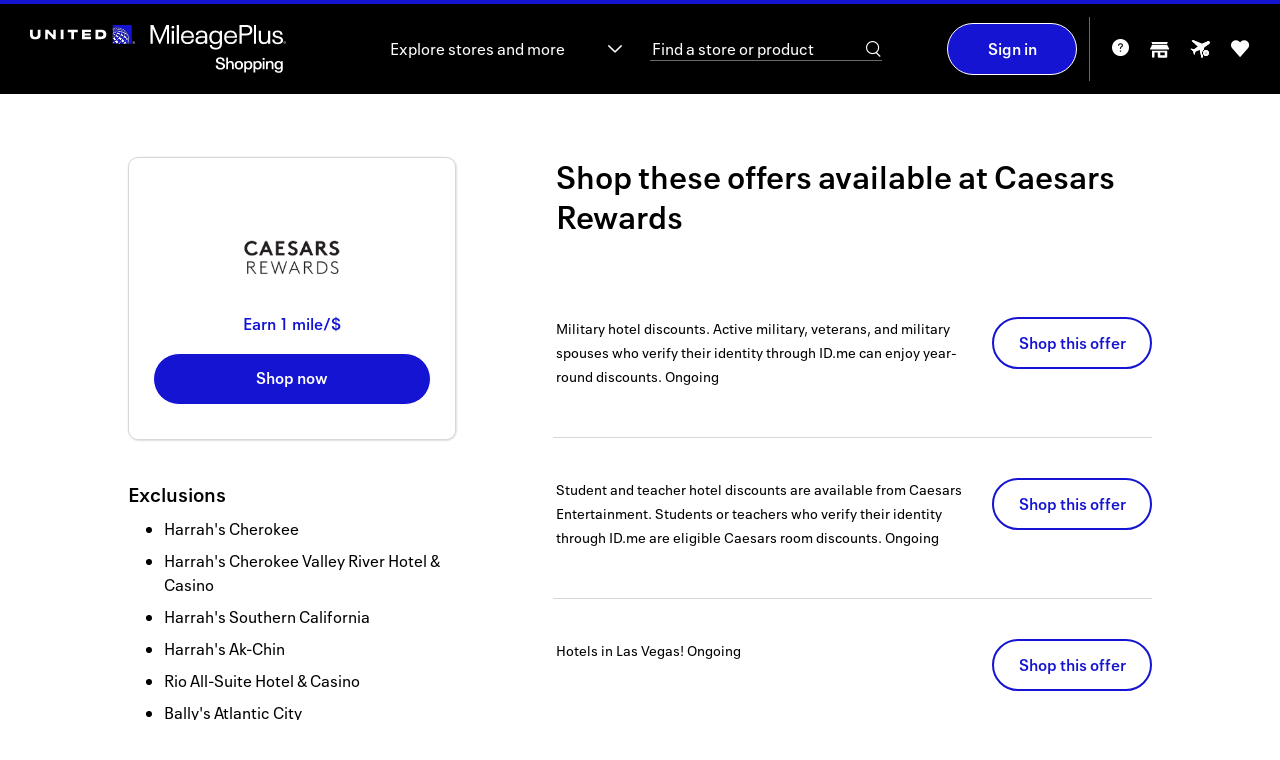

--- FILE ---
content_type: text/html; charset=iso-8859-1
request_url: https://shopping.mileageplus.com/me____.htm?gmid=5165
body_size: 6789
content:




            
<!DOCTYPE HTML><html lang="en"><!-- emall v8.1.603php.003, General, Easter, 659 --><head><title>Caesars Rewards coupon & promo codes 2026 - United MileagePlus Shopping</title><link rel="shortcut icon" href="https://cartera-cdn.freetls.fastly.net/images/orgs/united/imgs/favicon/favicon.ico"><link rel="icon" type="image/png" sizes="32x32" href="https://cartera-cdn.freetls.fastly.net/images/orgs/united/imgs/favicon/favicon_32.png"><link rel="icon" sizes="16x16 24x24 32x32 64x64" href="https://cartera-cdn.freetls.fastly.net/images/orgs/united/imgs/favicon/favicon_hd.ico"><link rel="icon" sizes="192x192" href="https://cartera-cdn.freetls.fastly.net/images/orgs/united/imgs/favicon/favicon_192.png"><link rel="apple-touch-icon" href="https://cartera-cdn.freetls.fastly.net/images/orgs/united/imgs/favicon/favicon_180.png"><meta name="msapplication-TileColor" content="#ffffff"><meta name="msapplication-TileImage" content="https://cartera-cdn.freetls.fastly.net/images/orgs/united/imgs/favicon/favicon_144.png"><meta name="description" content="Earn award miles when you shop online at Caesars Rewards. Find Caesars Rewards promo codes & coupons. Start earning miles for your next trip today!"><meta name="keywords" content="United MileagePlus Shopping,shopping,mall"><meta name="robots" content="index,follow,noarchive"><meta http-equiv="X-UA-Compatible" content="IE=edge,chrome=1"><meta name="viewport" content="width=device-width, initial-scale=1"><link href="https://cartera-cdn.freetls.fastly.net/images/orgs/united/2441f/main.css" rel="stylesheet" type="text/css"><link rel="dns-prefetch" href="https://api-catalog-use-gateway.global.rakuten.com"><link rel="dns-prefetch" href="https://api-catalog-use-gateway.global.rakuten.com"><link rel="manifest" href="https://cartera-cdn.freetls.fastly.net/images/orgs/united/js/utilities/manifest.json">  <script async src="https://www.googletagmanager.com/gtag/js?id=G-VHJWTSYK4N"></script>
  
    <script nonce="YVhkOUNPRTdXbFdiRjBqU1cwc3ZAQUFBQUFN">
      window.dataLayer = window.dataLayer || [];
      function gtag(){dataLayer.push(arguments);}
      gtag('js', new Date());
    </script>
  
<script nonce="YVhkOUNPRTdXbFdiRjBqU1cwc3ZAQUFBQUFN" type="text/javascript">window.kameleoonQueue = window.kameleoonQueue || [];window.personalizationVendorCuid = '0d97786e3a9b5b690ab421634d07d2a935b4e378d6aa9c819967d8e588c7a2cc';</script><script type="text/javascript" src="//8i147915bk.kameleoon.io/engine.js" async="true" fetchpriority="high"></script><script src="https://www.datadoghq-browser-agent.com/datadog-rum-v4.js" type="text/javascript"></script><script>window.DD_RUM && window.DD_RUM.init({applicationId:'905dd140-07c7-462d-8ac2-a1c03624a337',clientToken:'pubc3fe861c6a2ca5d04cd735ffb610eb6e',site:'datadoghq.com',sampleRate:100,premiumSampleRate: 0,trackInteractions:true,service:'emall-legacy',env:'prod',version:'8.1.603php.003'});</script>  <meta name="google-site-verification" content="yzYJ8FygR8Mt7w8CireEvRQArMVj3eqj6LqO3bq1T8E" />

    
      <link rel="chrome-webstore-item" href="https://chrome.google.com/webstore/detail/apcjkhjbhapedgbekhlhdkidpohpkfne"/>
  
  <mntoolbardata style="display:none" isanonymous=true memidtoken='' brandId=227 username="" useridhashed='d41d8cd98f00b204e9800998ecf8427e'></mntoolbardata>
<link rel="stylesheet" href="https://cartera-cdn.freetls.fastly.net/images/orgs/united/react/dist/2441f/can.css"/></head>
<script nonce="YVhkOUNPRTdXbFdiRjBqU1cwc3ZAQUFBQUFN">
  window.mn = window.mn ||  {} ;
  mn.meData = {
    response: [{"type":"online","id":5165,"merchantId":3871,"name":"Caesars Rewards","description":"Caesars Rewards is the world's most geographically diversified casino-entertainment company, operating over 32 hotels and casinos on three continents, including hotels and casinos like Caesars Palace, Planet Hollywood Resort, Paris Las Vegas, Harrah\u2019s Atlantic City and more. Caesars Rewards hotels set the standard for opulent details, impeccable service and lavish accommodations.","isDirect":false,"affiliateId":16,"disclaimer":"Rewards not eligible on: Harrah's Cherokee, Harrah's Cherokee Valley River Hotel & Casino, Harrah's Southern California, Harrah's Ak-Chin , Rio All-Suite Hotel & Casino, Bally's Atlantic City, Horseshoe Council Bluffs, Caesars Windsor, Caesars Republic Scottsdale, Horseshoe Lake Charles, Cabanas, Flight and Hotel packages, Formula 1, Tape Face, Penn and Teller, Comedy Cellar, Wow The Vegas Spectacular, Farrell Dillion, Purchases made with coupon or discount codes not found on this site and Purchases made for resale and bulk orders.","disclaimerBreakdown":{"exclusions":["Harrah's Cherokee","Harrah's Cherokee Valley River Hotel & Casino","Harrah's Southern California","Harrah's Ak-Chin ","Rio All-Suite Hotel & Casino","Bally's Atlantic City","Horseshoe Council Bluffs","Caesars Windsor","Caesars Republic Scottsdale","Horseshoe Lake Charles","Cabanas","Flight and Hotel packages","Formula 1","Tape Face","Penn and Teller","Comedy Cellar","Wow The Vegas Spectacular","Farrell Dillion","Purchases made with coupon or discount codes not found on this site","Purchases made for resale and bulk orders"],"limits":[],"specialTerms":[]},"showRebate":true,"isFeatured":false,"logoUrls":{"_88x31":"https:\/\/cartera-cdn.freetls.fastly.net\/content_images\/global\/2093da48aeeaaa73725b2379f55d7125bed9add7.png","_120x60":"https:\/\/cartera-cdn.freetls.fastly.net\/content_images\/global\/0ede1cce53292ae4ec277bbec5e44c454246dc3a.png","_svg":"https:\/\/cartera-cdn.freetls.fastly.net\/content_images\/global\/e210dfcbb2c538a8fb6b0160d17979b411d4b5cd.svg"},"lifestyleImages":{"lifestyle_banner":null,"lifestyle_rectangle":"https:\/\/cartera-cdn.freetls.fastly.net\/content_images\/global\/d8bb25679340cef90bfa2430eadfd291e921100b.jpg","square_lifestyle_logo":null,"gift_card":null},"logoVariants":{"_500x500_color":null,"_500x500_black":null,"_500x500_white":null},"flags":{"tracksThirdParty":true,"tracksMobile":false,"tracksTablet":true,"instorePickupAvailable":false,"safariDoesNotTrack":false,"safariDoesNotTrackChase":false,"isTravelMerchant":true,"storesPageApproved":false,"suppressSidePanel":false},"rebate":{"prefix":"Earn","value":1,"currency":"mile\/$","currencyLong":"mile\/$","suffix":"","originalValue":1,"originalCurrency":"mile\/$","originalCurrencyLong":"mile\/$","startDatetime":"2025-10-01","expires":"9999-12-31","disclaimer":"","isElevation":false,"isExtraRewards":false},"tiers":[],"categories":[{"id":53,"name":"Hotels & Accommodations"},{"id":77,"name":"Entertainment & Events"}],"reportingCategoryId":28,"reportingCategoryName":"Travel","clickUrl":"https:\/\/shopping.mileageplus.com\/click.php?afsrc=1&d_chan=content_api&l=200590&gmid=5165&r=1pt-%24&merchant=caesars-rewards","domainMatchPattern":"^(?:.+\\.)?caesars\\.com","domain":"https:\/\/www.caesars.com\/","alternateButtonDomains":[],"buttonDomain":"https:\/\/www.caesars.com\/","synonyms":"caesars rewards,caesarsrewards,caesars,ceasers,ceasersrewards","orderConfirmationDOMRegex":"(cost|value|hct_base_price)=\\d[^<]+;(oid|ord|hct_booking_xref)=[\\dA-Z]{6}","orderConfirmationURLRegex":"confirmation","status":2,"classification":null,"daysToPost":null,"daysToPostTimeboundText":null,"offers":[{"id":"13217","description":"Military hotel discounts. Active military, veterans, and military spouses who verify their identity through ID.me can enjoy year-round discounts.","clickUrl":"https:\/\/shopping.mileageplus.com\/click.php?afsrc=1&d_chan=content_api&l=603078&gmid=5165&merchant=caesars-rewards&oi=13217","startDatetime":"2001-01-01T00:00:00-05:00","expires":"2099-01-01","code":"","disclaimer":"","contentGroups":null},{"id":"13218","description":"Student and teacher hotel discounts are available from Caesars Entertainment. Students or teachers who verify their identity through ID.me are eligible Caesars room discounts.","clickUrl":"https:\/\/shopping.mileageplus.com\/click.php?afsrc=1&d_chan=content_api&l=341300&gmid=5165&merchant=caesars-rewards&oi=13218","startDatetime":"2001-01-01T00:00:00-05:00","expires":"2099-01-01","code":"","disclaimer":"","contentGroups":null},{"id":"13220","description":"Hotels in Las Vegas!","clickUrl":"https:\/\/shopping.mileageplus.com\/click.php?afsrc=1&d_chan=content_api&l=341345&gmid=5165&merchant=caesars-rewards&oi=13220","startDatetime":"2001-01-01T00:00:00-05:00","expires":"2099-01-01","code":"","disclaimer":"","contentGroups":null},{"id":"13221","description":"Hotels in Atlantic City!","clickUrl":"https:\/\/shopping.mileageplus.com\/click.php?afsrc=1&d_chan=content_api&l=341346&gmid=5165&merchant=caesars-rewards&oi=13221","startDatetime":"2001-01-01T00:00:00-05:00","expires":"2099-01-01","code":"","disclaimer":"","contentGroups":null},{"id":"13222","description":"Hotels in Reno!","clickUrl":"https:\/\/shopping.mileageplus.com\/click.php?afsrc=1&d_chan=content_api&l=341347&gmid=5165&merchant=caesars-rewards&oi=13222","startDatetime":"2001-01-01T00:00:00-05:00","expires":"2099-01-01","code":"","disclaimer":"","contentGroups":null}],"specialConsiderationText":null,"offersCount":5,"instoreMerchant":null}]
    };
</script>

<body id="mn_me">
    
<script nonce="YVhkOUNPRTdXbFdiRjBqU1cwc3ZAQUFBQUFN" type="text/javascript">
  var utag_data = {}
</script>
<!-- Loading script asynchronously -->
<script nonce="YVhkOUNPRTdXbFdiRjBqU1cwc3ZAQUFBQUFN" type="text/javascript">
  (function(a,b,c,d) {
    a='//tags.tiqcdn.com/utag/unitedairlines/ual-partners/prod/utag.js';
    b=document;c='script';d=b.createElement(c);d.src=a;d.type='text/java'+c;d.async=true;
    a=b.getElementsByTagName(c)[0];a.parentNode.insertBefore(d,a);
  })();
</script>
  <div class="mn_brandHeader mn_filled"></div>

  <div class="mn_wrapAll">
    <div class="mn_bodyContent">
      <div class="mn_storeDetails" data-merchant-name="Caesars Rewards"></div>
    </div>

    <div class="mn_brandFooter"></div>
  </div>

  <script nonce="YVhkOUNPRTdXbFdiRjBqU1cwc3ZAQUFBQUFN">
    
        document.documentElement.id='mn_hasJs';
        if ( self === top ) {
            document.documentElement.style.display = 'block';
            document.documentElement.style.visibility = 'visible';
        } else {
            top.location = self.location;
        }
    
</script>








<script nonce="YVhkOUNPRTdXbFdiRjBqU1cwc3ZAQUFBQUFN">

    window.mn = window.mn ||  {};

    mn.imageReplacementURL = 'https://cartera-cdn.freetls.fastly.net/images/global/mn/default.gif';
  mn.mallServer = 'https://shopping.mileageplus.com';
  mn.regServer = 'https://x.shopping.mileageplus.com';
  mn.currentUrl = 'https://shopping.mileageplus.com/me____.htm?gmid=5165';
  mn.brandId = '227';
  mn.org = 'united';
  mn.orgId = '76';
  mn.clientProgId = '';
  mn.brandName = 'United_noncardholder';
  mn.brandRebateText = "";
  mn.displayBrandName = "United MileagePlus Shopping";
  mn.gdprDisplayBrandName = "MileagePlus<sup>&reg;</sup> Shopping";
  mn.orgQualifier = "award";
  mn.serverId = '65';
  mn.domain = "shopping.mileageplus.com";
  mn.revisionHash =  "2441f";

      mn.clickUrlPrefix = '';
  
  mn.clickId = '';
  mn.merchantName = "";
  mn.cookieDomain = '.mileageplus.com';
    mn.enableCInactivity = true;
    mn.isDMode = false;

      mn.cookieIsSecure = true
    mn.currentDate = new Date('01/26/2026');
    mn.storeCount = "1,100";
  mn.rewardCount = "3,123";
  mn.bonusApiTimeout = "6";
  mn.googleAnalyticsTag = "G-VHJWTSYK4N";

  
      mn.environmentUrlPrefix = '';
  
  
    mn.user =  {
    isAnonymous: true,
    userName: "",
    userID: '',
    userIDHashed: 'd41d8cd98f00b204e9800998ecf8427e',
    displayableUserId: '',
    signupUrl: 'https://www.united.com/web/en-US/apps/account/enroll.aspx',
    loginUrl: 'https://secure.unitedmileageplus.com/CM_connect.jsp?CID=6.wrs99qAMvDxLQSyNduRyXUeR0Zf9pUMhfoPaE2IWAbxM6rPYBQagzfYNEnJ480nrchdJXKkohV.XEArWjckVBcGqSh52xFS7QMOs8Mc67hIO0XNWp3barDmsqSDbdYoH6ujSSVVa1iXVIde4DuNSXfDw0biucT48wiLmzikIBHBussO8VirgOehKTN4EzE1HBCQhrjHM2DjrcudyazT-jdlcQbgO0oR-K4W6ttaXb-PpN-rKsZdIPdZJzu45ruOnD95dXVRYLgdoC.uLIYs-Zr1L9YT8bydaV1esVz8aG-mp0zrKbgzqpO14VaDQ8c7wo.XfPSma-lW5ANX6JJ9p.BBDfwnzOeWbWIHJsScVlLvqCeGoQ9BLMFfT7OYwNdhfkKIdIgb9N1bO1kcgQMJDKlOLD0pqOBmNblI8v3ksM_&session=L21lX19fXy5odG0/Z21pZD01MTY1',
    logoutUrl: 'https://shopping.mileageplus.com/logoutUser.php?lUrl=/',
    firstTimeVisit: '',
    emailPopup: null,
    properties: null,
    hasIncompleteProfile: '',
    zipcode: '',
    lastFour: '',
    hasEmail: false,
    hasDonotShareEnabled: false   };

    
      mn.instoreData = null;
  
  mn.memberService =  {
    gateway:  {
      baseUrl: 'https://ctd7dkojvk.execute-api.us-west-2.amazonaws.com/prod',
      basePath: 'member-service/rest'
     },
   };

  
    mn.mem_id_token = '';
  mn.app_id = 'c5c10c2a';
  mn.app_key = 'e890b0f48aa7523311b3218506ee8e8d';

    mn.useCustomHeaders = false;

  
  mn.formsecurity = '63615d58';

    mn.page =  {
    displayName: 'Merchant Experience',
    pageName: 'me',
    id: '1690'
   };

  mn.clientHostedDPSRedirectURL = '';
  mn.termsAndConditionsURL = '/terms____.htm';
  mn.privacyPolicyUrl = '/privacy____.htm';

    
  mn.requestType = function () {
    var type;
    if (document.documentMode < 10) {
      type = 'jsonp';
    }
    else {
      type = 'json';
    }
    return type;
  };
  

    mn.breadcrumb =  {
    baseText: 'Home',
    shopHomeText: 'Shop Online'
   };

      mn.prodMode = true;
        mn.apiEndPoint = 'api';
  
  mn.bonusAPIEndPoint = 'https://7daah2o9h1.execute-api.us-west-2.amazonaws.com/Prod';
  mn.contentAPIEndPoint = 'https://api.cartera.com/content/v4';
  mn.productImageUrlPrefix = 'https://cartera-cdn.freetls.fastly.net/';
  mn.imagePrefix = "https://cartera-cdn.freetls.fastly.net/images";
  mn.brandUrl = "https://shopping.mileageplus.com";
  mn.cbUrl = "";
  mn.cbUrlEncoded = "";
  mn.fcbUrl = "";

  mn.enableAdBlockWarning = 1;
  mn.enableExtraRewardsLabel = 1;
  mn.enableBrowserNotifications = !!(0 && document.domain.match(/^x\./));   mn.forceBrowserNotifications =  false;
  mn.ssoMigrationSiteNotice="";

    mn.suppressClientAssets=false;
  
  mn.enableAlternateRebateInfo = 0;
  
    mn.hasAdBlocker = true;

    mn.emailPopCburl = 'https://shopping.mileageplus.com';

  mn.enableEmailOptInPopup = 0;

  mn.localMemberPropertyList = {"email_news_optin":{"default":0},"email_discovery_optin":{"default":0},"email_odotw_optin":{"default":0},"email_solo_optin":{"default":0},"email_global_optout":{"default":0}};

  mn.toolbarConfig = {"isEnabled":true,"isEnabledChrome":true,"isEnabledFirefox":false,"isEnabledSafari":true,"isEnabledEdge":true,"chromeDownloadUrl":"https:\/\/chrome.google.com\/webstore\/detail\/mileageplus%C2%AE-shopping-but\/apcjkhjbhapedgbekhlhdkidpohpkfne","safariDownloadUrl":"https:\/\/apps.apple.com\/us\/app\/united-mileageplus-shopping\/id6471036405","chromeItemId":"apcjkhjbhapedgbekhlhdkidpohpkfne","googleSiteVerificationId":"yzYJ8FygR8Mt7w8CireEvRQArMVj3eqj6LqO3bq1T8E"};
  mn.enableButtonMarketing = 1;
  mn.enableButtonFaqs = 1;
  mn.enableButtonInlineInstall = 1;
  mn.enableButtonMarketingChrome = 1;
  mn.enableButtonMarketingSafari = 1;
  mn.enableButtonMarketingFirefox = 0;
  mn.enableButtonMarketingIOS = 0;
  mn.mobileButtonIOSDownloadUrl = "";
  mn.interstitialHolidayStartDate = "2024-11-01";
  mn.interstitialHolidayEndDate = "2024-12-26";

  mn.instoreConfig = {"isEnabled":true,"react":{"enabled":true,"mobile":true}};
  mn.enableInstoreMarketing = 1;
  mn.enableInstoreNavNew = 0;
  mn.enableStickyFooter = 1;
  mn.enableDataPrivacySettingsPage = 0;
  mn.enableCCPAGatingEnabled = 0;
  mn.enablePrivacyNoticeLink = 0;
  mn.enableSeasonalFlyout = 1;
  mn.hasTOFTutorialEnabled = 0;
  mn.hasNoRewardsEnabled = 1;
  mn.enableFavoriteStores = 1;
  mn.hasMhpMarketingSectionEnabled = 1;
  mn.enableClientHostedDataPrivacyPage = 0;
  mn.hasRecentStoresFlyoutEnabled = 1;
  mn.recentStoresFlyoutCacheKey = '/recentStoresFlyout-' + '' + '##pubID';
  mn.hasRedirectFirstTimeUsersToHIWEnabled = 0;
  mn.hasRedirectNonShopperUsersToHIWEnabled = 0;
  mn.hasSweepsCanjsVersionEnabled = 0;

      mn.enableUserOnboarding = 1;
    mn.isMobileDevice = 0;
  
  mn.onboardingSuppressedPages = ["\/click.php","\/instore"];
  mn.rclonIframeSrc = 'https://client-services.rclon.com/pc.html#/form?token=';

  mn.extraRewardsPillPage = '/p/extra-rewards.htm';
  mn.dotwClickToActionText = 'Deal of the week';

  mn.isFeaturedExtraRewardsEnabled = 0;
  mn.isFeaturedExtraRewardsFavoritesEnabled = 1;

  mn.isWebView = false;
  mn.source = '';

  mn.enableGSPSearch = 1;
  mn.gspSearchMerchantsAPILink = 'https://api-catalog-use-gateway.global.rakuten.com/gsp-ac/rewards';
  mn.gspSearchProductsAPILink = 'https://api-catalog-use-gateway.global.rakuten.com';

  mn.dynamicYieldEnabled = 0;
  mn.insiderEnabled = 0;
  mn.kameleoonEnabled = 1;
  mn.kameleoonSectionId = '8i147915bk',
  mn.reactInjectionEnabled = 1;
  mn.acquisitionBonusInfoBarEnabled = 1;

</script><script src="https://cartera-cdn.freetls.fastly.net/images/core/js/plugins/adblocker.js"></script><script src="https://cartera-cdn.freetls.fastly.net/images/orgs/united/2441f/main.js"></script><!-- if using of smarty values here could produce some caching issues then initial state should be moved to a separate file and inserted dynamically --><script nonce="YVhkOUNPRTdXbFdiRjBqU1cwc3ZAQUFBQUFN">var initialState = {"app":{"org":{"id":76,"name":"united"},"brand":{"id":227,"name":"united_noncardholder","clientProgramId":null,"displayName":"United MileagePlus Shopping","gdprDisplayName":"MileagePlus<sup>&reg;<\/sup> Shopping"},"page":{"id":1690,"name":"me","displayName":"Merchant Experience"},"source":"","features":{"ga":{"isEnabled":true,"tag":"G-VHJWTSYK4N"},"instore":{"isEnabled":true,"isMarketingEnabled":true,"isNavNewEnabled":false},"referral":{"startDate":"","endDate":"","existingBonusEarnAmount":"","existingUpToAmount":"","newBonusEarnAmount":"","newSpendAmount":"","numberOfReferrals":""},"extraRewards":{"isEnabled":true,"page":"\/p\/extra-rewards.htm","isFeaturedExtraRewardsEnabled":false,"isFeaturedExtraRewardsFavoritesEnabled":true},"storeCount":"1,100","rewardCount":"3,123","avgRewardCount":"","hasNoRewardsEnabled":true,"enableAdBlockWarning":true,"hasMhpMarketingSectionEnabled":true,"enableRecentStoresFlyout":true,"hasRedirectFirstTimeUsersToHIWEnabled":false,"hasRedirectNonShopperUsersToHIWEnabled":false,"hasAcquisitionBonusInfoBarEnabled":true,"recentStoresFlyoutCacheKey":"\/recentStoresFlyout-##pubID","onboarding":{"isEnabled":true,"suppressedPages":["\/click.php","\/instore"]},"dataPrivacy":{"isEnabled":false},"privacyNoticeLink":{"isEnabled":false},"toolbarConfig":{"isEnabled":true,"isEnabledChrome":true,"isEnabledFirefox":false,"isEnabledSafari":true,"isEnabledEdge":true,"chromeDownloadUrl":"https:\/\/chrome.google.com\/webstore\/detail\/mileageplus%C2%AE-shopping-but\/apcjkhjbhapedgbekhlhdkidpohpkfne","safariDownloadUrl":"https:\/\/apps.apple.com\/us\/app\/united-mileageplus-shopping\/id6471036405","chromeItemId":"apcjkhjbhapedgbekhlhdkidpohpkfne","googleSiteVerificationId":"yzYJ8FygR8Mt7w8CireEvRQArMVj3eqj6LqO3bq1T8E","enableButtonMarketing":true,"enableButtonFaqs":true,"enableButtonMarketingChrome":true,"enableButtonMarketingSafari":true,"enableButtonMarketingFirefox":false,"enableButtonMarketingIOS":false,"mobileButtonIOSDownloadUrl":""},"hasEmailOptInPopupEnabled":false,"dynamicYield":{"isEnabled":false},"insider":{"isEnabled":false},"kameleoon":{"isEnabled":true,"sectionId":"8i147915bk"},"googleMapApiKey":"AIzaSyDBEPbN4bCbP-9W9Uaz5UTWQo5Gu6uUEN4","clickId":"","ssoMigrationSiteNotice":"","hasSweepsCanjsVersionEnabled":false,"hasSaveAndEarnLetterboxEnabled":false,"didFooterCode":"","interstitialHolidayStartDate":"2024-11-01","interstitialHolidayEndDate":"2024-12-26","suppressClientAssets":false},"siteUrl":"https:\/\/shopping.mileageplus.com","xDotUrl":"https:\/\/x.shopping.mileageplus.com","loginUrl":"https:\/\/secure.unitedmileageplus.com\/CM_connect.jsp?CID=6.wrs99qAMvDxLQSyNduRyXUeR0Zf9pUMhfoPaE2IWAbxM6rPYBQagzfYNEnJ480nrchdJXKkohV.XEArWjckVBcGqSh52xFS7QMOs8Mc67hIO0XNWp3barDmsqSDbdYoH6ujSSVVa1iXVIde4DuNSXfDw0biucT48wiLmzikIBHBussO8VirgOehKTN4EzE1HBCQhrjHM2DjrcudyazT-jdlcQbgO0oR-K4W6ttaXb-PpN-rKsZdIPdZJzu45ruOnD95dXVRYLgdoC.uLIYs-Zr1L9YT8bydaV1esVz8aG-mp0zrKbgzqpO14VaDQ8c7wo.XfPSma-lW5ANX6JJ9p.BBDfwnzOeWbWIHJsScVlLvqCeGoQ9BLMFfT7OYwNdhfkKIdIgb9N1bO1kcgQMJDKlOLD0pqOBmNblI8v3ksM_&session=L21lX19fXy5odG0\/Z21pZD01MTY1","logoutUrl":"https:\/\/shopping.mileageplus.com\/logoutUser.php?lUrl=\/","registrationUrl":"","imageRootUrl":"https:\/\/cartera-cdn.freetls.fastly.net\/images","clickUrlPrefix":null,"productImageUrlPrefix":"https:\/\/cartera-cdn.freetls.fastly.net\/","clientHostedDPSRedirectURL":"","termsAndConditionsURL":"\/terms____.htm","privacyPolicyUrl":"\/privacy____.htm","brandUrl":"https:\/\/shopping.mileageplus.com","formSecurityToken":"63615d58"},"env":{"serverId":65,"serverDate":"2026-01-26T09:41:13-05:00","revision":"8.1.603php.003","revisionHash":"2441f","isProductionMode":true,"isApiCacheEnabled":true,"rootDomain":"shopping.mileageplus.com","cookieDomain":".mileageplus.com","envUrlPrefix":null,"envUrlSuffix":null,"isHttps":true,"instoreIframeRclonLink":"https:\/\/client-services.rclon.com\/pc.html#\/form?token=","isRavenCookied":false,"isWebView":false},"user":{"isIdentified":false,"isAuthenticated":false,"userName":"","userId":"","userIdHashed":"d41d8cd98f00b204e9800998ecf8427e","memberToken":"","displayableUserId":"","firstTimeVisit":false,"emailPopup":null,"properties":null,"hasIncompleteProfile":false,"zipcode":"","hasEmail":false,"hasDonotShareEnabled":false,"browser":{"name":"Chrome","isMobile":false},"instoreInfo":null},"services":{"ocapi":{"baseUrl":"https:\/\/api.cartera.com\/content\/v4","credentials":{"brand_id":227,"app_id":"c5c10c2a","app_key":"e890b0f48aa7523311b3218506ee8e8d"},"publishId":82653},"member":{"baseUrl":"https:\/\/ctd7dkojvk.execute-api.us-west-2.amazonaws.com\/prod","basePath":"member-service\/rest","primaryIdentifier":"accountId","timeout":30000},"bonus":{"baseUrl":"https:\/\/7daah2o9h1.execute-api.us-west-2.amazonaws.com\/Prod","credentials":{"brand_id":227,"org_id":76,"app_id":"c5c10c2a"}},"gsp":{"merchantsUrl":"https:\/\/api-catalog-use-gateway.global.rakuten.com\/gsp-ac\/rewards","productsUrl":"https:\/\/api-catalog-use-gateway.global.rakuten.com","isEnabled":true}}};var instoreData = null;window.instoreData = instoreData;</script><script type="module" src="https://cartera-cdn.freetls.fastly.net/images/orgs/united/react/dist/2441f/can.js" charset="UTF-8"></script><script>window.mn_publish_id = 82653;</script></body>
</html>

--- FILE ---
content_type: text/css
request_url: https://cartera-cdn.freetls.fastly.net/images/orgs/united/react/dist/2441f/MeInstoreOffer.css
body_size: -510
content:
.mn_meInstoreOnlyOffer{background:#f7f4f2;color:mull;margin:0 0 5rem;margin:-2rem 0 5rem;padding:7rem 0 5rem}.mn_meInstoreOnlyOffer .mn_instoreOfferDetails .mn_sectionTitle .mn_dot{display:none}.mn_meInstoreOnlyOffer .mn_instoreOfferDetails .mn_button{min-width:22rem}.mn_meInstoreOnlyOffer .mn_instoreWarning{background:#fff;border-radius:.5rem;padding:1rem}@media (min-width:768px){.mn_meInstoreOnlyOffer .mn_contentWrap{width:71rem}}.mn_meInstoreOffer{border-bottom:.25px solid #d7d7d4;font-size:1.4rem;margin:0;padding:4rem 0;position:relative}.mn_meInstoreOffer .mn_mainDetails{display:flex;gap:1rem;justify-content:space-between}.mn_meInstoreOffer .mn_mainDetails .mn_rightSection{align-items:flex-end;display:flex;flex-direction:column;flex-shrink:0;justify-content:space-between}.mn_meInstoreOffer .mn_moreDetails{margin:2rem 0 0}.mn_meInstoreOffer .mn_loaderWrap{margin:0 0 1rem;min-height:3.2rem}.mn_meInstoreOffer .mn_instoreWarning{margin:0 0 1rem}.mn_meInstoreOffer .mn_instoreMotto{margin:0 0 .7rem}.mn_meInstoreOffer .mn_instoreMotto .mn_dot{display:none}.mn_meInstoreOffer .mn_instoreCards{margin:0 0 1.5rem}.mn_meInstoreOffer .mn_buttons{align-items:center;display:flex;gap:2rem}.mn_meInstoreOffer .mn_daysLeft{flex-shrink:0}.mn_meInstoreOffer .mn_daysLeft span{display:none}.mn_meInstoreOffer .mn_instoreRebate{color:#000;font-size:1.4rem;line-height:1.8rem;margin:0 0 .7rem}.mn_meInstoreOffer .mn_instoreDisclaimer{margin:3rem 0 0}.mn_meInstoreOffer .mn_button{align-items:center;background:unset;border:2px solid #1414d2;color:#1414d2;display:flex;justify-content:center;margin:0 0 2rem;min-width:13rem;padding:1.2rem 1rem}.mn_meInstoreOffer .mn_instoreUnlinkConfirmation{margin:1rem 0 0;text-align:center}.mn_meInstoreOffer .mn_instoreUnlinkSuccessMessage{margin:2rem 0}.mn_meInstoreOffer .mn_basicButton{font-size:1.6rem;line-height:2.4rem}.mn_meInstoreOffer .mn_toggleButton{font-size:1.4rem;line-height:2rem}@media (min-width:768px){.mn_meInstoreOffer{margin:0;padding:3rem 1rem}.mn_meInstoreOffer .mn_button{min-width:16rem}.mn_meInstoreOffer .mn_instoreUnlinkConfirmation{margin:3rem 0 0;text-align:left}}

--- FILE ---
content_type: text/css
request_url: https://cartera-cdn.freetls.fastly.net/images/orgs/united/react/dist/2441f/MerchantExperience2.css
body_size: -974
content:
.mn_merchantDetailsSingle .mn_instoreOfferPlaceholder{margin:0 -1rem}.mn_instoreOnlyPlaceholder .mn_featuredInstoreOffers .mn_carousel{margin:unset;width:unset}.mn_instoreOnlyPlaceholder .mn_featuredInstoreOffers .mn_carousel .mn_carouselArrow:before,.mn_instoreOnlyPlaceholder .mn_featuredInstoreOffers .mn_carousel:after{content:none}

--- FILE ---
content_type: application/javascript
request_url: https://cartera-cdn.freetls.fastly.net/images/orgs/united/react/dist/2441f/store.js
body_size: 238538
content:
const __vite__mapDeps=(i,m=__vite__mapDeps,d=(m.f||(m.f=["./Error.js","./RedirectToTargetLandingPage.js","./PageErrorBoundary.js","./ErrorMessage.js","./isString.js","./ErrorMessage.css"])))=>i.map(i=>d[i]);
var Js=typeof globalThis<"u"?globalThis:typeof window<"u"?window:typeof global<"u"?global:typeof self<"u"?self:{};function Me(e){return e&&e.__esModule&&Object.prototype.hasOwnProperty.call(e,"default")?e.default:e}function nye(e){if(Object.prototype.hasOwnProperty.call(e,"__esModule"))return e;var t=e.default;if(typeof t=="function"){var n=function s(){var a=!1;try{a=this instanceof s}catch{}return a?Reflect.construct(t,arguments,this.constructor):t.apply(this,arguments)};n.prototype=t.prototype}else n={};return Object.defineProperty(n,"__esModule",{value:!0}),Object.keys(e).forEach(function(s){var a=Object.getOwnPropertyDescriptor(e,s);Object.defineProperty(n,s,a.get?a:{enumerable:!0,get:function(){return e[s]}})}),n}var Nf={exports:{}},ya={},Df={exports:{}},De={},zb;function ZF(){if(zb)return De;zb=1;var e=Symbol.for("react.element"),t=Symbol.for("react.portal"),n=Symbol.for("react.fragment"),s=Symbol.for("react.strict_mode"),a=Symbol.for("react.profiler"),i=Symbol.for("react.provider"),l=Symbol.for("react.context"),u=Symbol.for("react.forward_ref"),f=Symbol.for("react.suspense"),p=Symbol.for("react.memo"),m=Symbol.for("react.lazy"),g=Symbol.iterator;function v(F){return F===null||typeof F!="object"?null:(F=g&&F[g]||F["@@iterator"],typeof F=="function"?F:null)}var E={isMounted:function(){return!1},enqueueForceUpdate:function(){},enqueueReplaceState:function(){},enqueueSetState:function(){}},b=Object.assign,S={};function C(F,Q,ue){this.props=F,this.context=Q,this.refs=S,this.updater=ue||E}C.prototype.isReactComponent={},C.prototype.setState=function(F,Q){if(typeof F!="object"&&typeof F!="function"&&F!=null)throw Error("setState(...): takes an object of state variables to update or a function which returns an object of state variables.");this.updater.enqueueSetState(this,F,Q,"setState")},C.prototype.forceUpdate=function(F){this.updater.enqueueForceUpdate(this,F,"forceUpdate")};function L(){}L.prototype=C.prototype;function w(F,Q,ue){this.props=F,this.context=Q,this.refs=S,this.updater=ue||E}var I=w.prototype=new L;I.constructor=w,b(I,C.prototype),I.isPureReactComponent=!0;var M=Array.isArray,k=Object.prototype.hasOwnProperty,Y={current:null},A={key:!0,ref:!0,__self:!0,__source:!0};function O(F,Q,ue){var fe,ge={},Te=null,Ee=null;if(Q!=null)for(fe in Q.ref!==void 0&&(Ee=Q.ref),Q.key!==void 0&&(Te=""+Q.key),Q)k.call(Q,fe)&&!A.hasOwnProperty(fe)&&(ge[fe]=Q[fe]);var Se=arguments.length-2;if(Se===1)ge.children=ue;else if(1<Se){for(var xe=Array(Se),Be=0;Be<Se;Be++)xe[Be]=arguments[Be+2];ge.children=xe}if(F&&F.defaultProps)for(fe in Se=F.defaultProps,Se)ge[fe]===void 0&&(ge[fe]=Se[fe]);return{$$typeof:e,type:F,key:Te,ref:Ee,props:ge,_owner:Y.current}}function x(F,Q){return{$$typeof:e,type:F.type,key:Q,ref:F.ref,props:F.props,_owner:F._owner}}function R(F){return typeof F=="object"&&F!==null&&F.$$typeof===e}function q(F){var Q={"=":"=0",":":"=2"};return"$"+F.replace(/[=:]/g,function(ue){return Q[ue]})}var z=/\/+/g;function G(F,Q){return typeof F=="object"&&F!==null&&F.key!=null?q(""+F.key):Q.toString(36)}function D(F,Q,ue,fe,ge){var Te=typeof F;(Te==="undefined"||Te==="boolean")&&(F=null);var Ee=!1;if(F===null)Ee=!0;else switch(Te){case"string":case"number":Ee=!0;break;case"object":switch(F.$$typeof){case e:case t:Ee=!0}}if(Ee)return Ee=F,ge=ge(Ee),F=fe===""?"."+G(Ee,0):fe,M(ge)?(ue="",F!=null&&(ue=F.replace(z,"$&/")+"/"),D(ge,Q,ue,"",function(Be){return Be})):ge!=null&&(R(ge)&&(ge=x(ge,ue+(!ge.key||Ee&&Ee.key===ge.key?"":(""+ge.key).replace(z,"$&/")+"/")+F)),Q.push(ge)),1;if(Ee=0,fe=fe===""?".":fe+":",M(F))for(var Se=0;Se<F.length;Se++){Te=F[Se];var xe=fe+G(Te,Se);Ee+=D(Te,Q,ue,xe,ge)}else if(xe=v(F),typeof xe=="function")for(F=xe.call(F),Se=0;!(Te=F.next()).done;)Te=Te.value,xe=fe+G(Te,Se++),Ee+=D(Te,Q,ue,xe,ge);else if(Te==="object")throw Q=String(F),Error("Objects are not valid as a React child (found: "+(Q==="[object Object]"?"object with keys {"+Object.keys(F).join(", ")+"}":Q)+"). If you meant to render a collection of children, use an array instead.");return Ee}function P(F,Q,ue){if(F==null)return F;var fe=[],ge=0;return D(F,fe,"","",function(Te){return Q.call(ue,Te,ge++)}),fe}function N(F){if(F._status===-1){var Q=F._result;Q=Q(),Q.then(function(ue){(F._status===0||F._status===-1)&&(F._status=1,F._result=ue)},function(ue){(F._status===0||F._status===-1)&&(F._status=2,F._result=ue)}),F._status===-1&&(F._status=0,F._result=Q)}if(F._status===1)return F._result.default;throw F._result}var V={current:null},B={transition:null},X={ReactCurrentDispatcher:V,ReactCurrentBatchConfig:B,ReactCurrentOwner:Y};function te(){throw Error("act(...) is not supported in production builds of React.")}return De.Children={map:P,forEach:function(F,Q,ue){P(F,function(){Q.apply(this,arguments)},ue)},count:function(F){var Q=0;return P(F,function(){Q++}),Q},toArray:function(F){return P(F,function(Q){return Q})||[]},only:function(F){if(!R(F))throw Error("React.Children.only expected to receive a single React element child.");return F}},De.Component=C,De.Fragment=n,De.Profiler=a,De.PureComponent=w,De.StrictMode=s,De.Suspense=f,De.__SECRET_INTERNALS_DO_NOT_USE_OR_YOU_WILL_BE_FIRED=X,De.act=te,De.cloneElement=function(F,Q,ue){if(F==null)throw Error("React.cloneElement(...): The argument must be a React element, but you passed "+F+".");var fe=b({},F.props),ge=F.key,Te=F.ref,Ee=F._owner;if(Q!=null){if(Q.ref!==void 0&&(Te=Q.ref,Ee=Y.current),Q.key!==void 0&&(ge=""+Q.key),F.type&&F.type.defaultProps)var Se=F.type.defaultProps;for(xe in Q)k.call(Q,xe)&&!A.hasOwnProperty(xe)&&(fe[xe]=Q[xe]===void 0&&Se!==void 0?Se[xe]:Q[xe])}var xe=arguments.length-2;if(xe===1)fe.children=ue;else if(1<xe){Se=Array(xe);for(var Be=0;Be<xe;Be++)Se[Be]=arguments[Be+2];fe.children=Se}return{$$typeof:e,type:F.type,key:ge,ref:Te,props:fe,_owner:Ee}},De.createContext=function(F){return F={$$typeof:l,_currentValue:F,_currentValue2:F,_threadCount:0,Provider:null,Consumer:null,_defaultValue:null,_globalName:null},F.Provider={$$typeof:i,_context:F},F.Consumer=F},De.createElement=O,De.createFactory=function(F){var Q=O.bind(null,F);return Q.type=F,Q},De.createRef=function(){return{current:null}},De.forwardRef=function(F){return{$$typeof:u,render:F}},De.isValidElement=R,De.lazy=function(F){return{$$typeof:m,_payload:{_status:-1,_result:F},_init:N}},De.memo=function(F,Q){return{$$typeof:p,type:F,compare:Q===void 0?null:Q}},De.startTransition=function(F){var Q=B.transition;B.transition={};try{F()}finally{B.transition=Q}},De.unstable_act=te,De.useCallback=function(F,Q){return V.current.useCallback(F,Q)},De.useContext=function(F){return V.current.useContext(F)},De.useDebugValue=function(){},De.useDeferredValue=function(F){return V.current.useDeferredValue(F)},De.useEffect=function(F,Q){return V.current.useEffect(F,Q)},De.useId=function(){return V.current.useId()},De.useImperativeHandle=function(F,Q,ue){return V.current.useImperativeHandle(F,Q,ue)},De.useInsertionEffect=function(F,Q){return V.current.useInsertionEffect(F,Q)},De.useLayoutEffect=function(F,Q){return V.current.useLayoutEffect(F,Q)},De.useMemo=function(F,Q){return V.current.useMemo(F,Q)},De.useReducer=function(F,Q,ue){return V.current.useReducer(F,Q,ue)},De.useRef=function(F){return V.current.useRef(F)},De.useState=function(F){return V.current.useState(F)},De.useSyncExternalStore=function(F,Q,ue){return V.current.useSyncExternalStore(F,Q,ue)},De.useTransition=function(){return V.current.useTransition()},De.version="18.3.1",De}var Kb;function Ga(){return Kb||(Kb=1,Df.exports=ZF()),Df.exports}var Qb;function eB(){if(Qb)return ya;Qb=1;var e=Ga(),t=Symbol.for("react.element"),n=Symbol.for("react.fragment"),s=Object.prototype.hasOwnProperty,a=e.__SECRET_INTERNALS_DO_NOT_USE_OR_YOU_WILL_BE_FIRED.ReactCurrentOwner,i={key:!0,ref:!0,__self:!0,__source:!0};function l(u,f,p){var m,g={},v=null,E=null;p!==void 0&&(v=""+p),f.key!==void 0&&(v=""+f.key),f.ref!==void 0&&(E=f.ref);for(m in f)s.call(f,m)&&!i.hasOwnProperty(m)&&(g[m]=f[m]);if(u&&u.defaultProps)for(m in f=u.defaultProps,f)g[m]===void 0&&(g[m]=f[m]);return{$$typeof:t,type:u,key:v,ref:E,props:g,_owner:a.current}}return ya.Fragment=n,ya.jsx=l,ya.jsxs=l,ya}var Xb;function tB(){return Xb||(Xb=1,Nf.exports=eB()),Nf.exports}var _=tB(),Uc={},Ff={exports:{}},Xt={},Bf={exports:{}},Uf={},Jb;function nB(){return Jb||(Jb=1,(function(e){function t(B,X){var te=B.length;B.push(X);e:for(;0<te;){var F=te-1>>>1,Q=B[F];if(0<a(Q,X))B[F]=X,B[te]=Q,te=F;else break e}}function n(B){return B.length===0?null:B[0]}function s(B){if(B.length===0)return null;var X=B[0],te=B.pop();if(te!==X){B[0]=te;e:for(var F=0,Q=B.length,ue=Q>>>1;F<ue;){var fe=2*(F+1)-1,ge=B[fe],Te=fe+1,Ee=B[Te];if(0>a(ge,te))Te<Q&&0>a(Ee,ge)?(B[F]=Ee,B[Te]=te,F=Te):(B[F]=ge,B[fe]=te,F=fe);else if(Te<Q&&0>a(Ee,te))B[F]=Ee,B[Te]=te,F=Te;else break e}}return X}function a(B,X){var te=B.sortIndex-X.sortIndex;return te!==0?te:B.id-X.id}if(typeof performance=="object"&&typeof performance.now=="function"){var i=performance;e.unstable_now=function(){return i.now()}}else{var l=Date,u=l.now();e.unstable_now=function(){return l.now()-u}}var f=[],p=[],m=1,g=null,v=3,E=!1,b=!1,S=!1,C=typeof setTimeout=="function"?setTimeout:null,L=typeof clearTimeout=="function"?clearTimeout:null,w=typeof setImmediate<"u"?setImmediate:null;typeof navigator<"u"&&navigator.scheduling!==void 0&&navigator.scheduling.isInputPending!==void 0&&navigator.scheduling.isInputPending.bind(navigator.scheduling);function I(B){for(var X=n(p);X!==null;){if(X.callback===null)s(p);else if(X.startTime<=B)s(p),X.sortIndex=X.expirationTime,t(f,X);else break;X=n(p)}}function M(B){if(S=!1,I(B),!b)if(n(f)!==null)b=!0,N(k);else{var X=n(p);X!==null&&V(M,X.startTime-B)}}function k(B,X){b=!1,S&&(S=!1,L(O),O=-1),E=!0;var te=v;try{for(I(X),g=n(f);g!==null&&(!(g.expirationTime>X)||B&&!q());){var F=g.callback;if(typeof F=="function"){g.callback=null,v=g.priorityLevel;var Q=F(g.expirationTime<=X);X=e.unstable_now(),typeof Q=="function"?g.callback=Q:g===n(f)&&s(f),I(X)}else s(f);g=n(f)}if(g!==null)var ue=!0;else{var fe=n(p);fe!==null&&V(M,fe.startTime-X),ue=!1}return ue}finally{g=null,v=te,E=!1}}var Y=!1,A=null,O=-1,x=5,R=-1;function q(){return!(e.unstable_now()-R<x)}function z(){if(A!==null){var B=e.unstable_now();R=B;var X=!0;try{X=A(!0,B)}finally{X?G():(Y=!1,A=null)}}else Y=!1}var G;if(typeof w=="function")G=function(){w(z)};else if(typeof MessageChannel<"u"){var D=new MessageChannel,P=D.port2;D.port1.onmessage=z,G=function(){P.postMessage(null)}}else G=function(){C(z,0)};function N(B){A=B,Y||(Y=!0,G())}function V(B,X){O=C(function(){B(e.unstable_now())},X)}e.unstable_IdlePriority=5,e.unstable_ImmediatePriority=1,e.unstable_LowPriority=4,e.unstable_NormalPriority=3,e.unstable_Profiling=null,e.unstable_UserBlockingPriority=2,e.unstable_cancelCallback=function(B){B.callback=null},e.unstable_continueExecution=function(){b||E||(b=!0,N(k))},e.unstable_forceFrameRate=function(B){0>B||125<B?console.error("forceFrameRate takes a positive int between 0 and 125, forcing frame rates higher than 125 fps is not supported"):x=0<B?Math.floor(1e3/B):5},e.unstable_getCurrentPriorityLevel=function(){return v},e.unstable_getFirstCallbackNode=function(){return n(f)},e.unstable_next=function(B){switch(v){case 1:case 2:case 3:var X=3;break;default:X=v}var te=v;v=X;try{return B()}finally{v=te}},e.unstable_pauseExecution=function(){},e.unstable_requestPaint=function(){},e.unstable_runWithPriority=function(B,X){switch(B){case 1:case 2:case 3:case 4:case 5:break;default:B=3}var te=v;v=B;try{return X()}finally{v=te}},e.unstable_scheduleCallback=function(B,X,te){var F=e.unstable_now();switch(typeof te=="object"&&te!==null?(te=te.delay,te=typeof te=="number"&&0<te?F+te:F):te=F,B){case 1:var Q=-1;break;case 2:Q=250;break;case 5:Q=1073741823;break;case 4:Q=1e4;break;default:Q=5e3}return Q=te+Q,B={id:m++,callback:X,priorityLevel:B,startTime:te,expirationTime:Q,sortIndex:-1},te>F?(B.sortIndex=te,t(p,B),n(f)===null&&B===n(p)&&(S?(L(O),O=-1):S=!0,V(M,te-F))):(B.sortIndex=Q,t(f,B),b||E||(b=!0,N(k))),B},e.unstable_shouldYield=q,e.unstable_wrapCallback=function(B){var X=v;return function(){var te=v;v=X;try{return B.apply(this,arguments)}finally{v=te}}}})(Uf)),Uf}var Zb;function rB(){return Zb||(Zb=1,Bf.exports=nB()),Bf.exports}var eT;function sB(){if(eT)return Xt;eT=1;var e=Ga(),t=rB();function n(r){for(var o="https://reactjs.org/docs/error-decoder.html?invariant="+r,c=1;c<arguments.length;c++)o+="&args[]="+encodeURIComponent(arguments[c]);return"Minified React error #"+r+"; visit "+o+" for the full message or use the non-minified dev environment for full errors and additional helpful warnings."}var s=new Set,a={};function i(r,o){l(r,o),l(r+"Capture",o)}function l(r,o){for(a[r]=o,r=0;r<o.length;r++)s.add(o[r])}var u=!(typeof window>"u"||typeof window.document>"u"||typeof window.document.createElement>"u"),f=Object.prototype.hasOwnProperty,p=/^[:A-Z_a-z\u00C0-\u00D6\u00D8-\u00F6\u00F8-\u02FF\u0370-\u037D\u037F-\u1FFF\u200C-\u200D\u2070-\u218F\u2C00-\u2FEF\u3001-\uD7FF\uF900-\uFDCF\uFDF0-\uFFFD][:A-Z_a-z\u00C0-\u00D6\u00D8-\u00F6\u00F8-\u02FF\u0370-\u037D\u037F-\u1FFF\u200C-\u200D\u2070-\u218F\u2C00-\u2FEF\u3001-\uD7FF\uF900-\uFDCF\uFDF0-\uFFFD\-.0-9\u00B7\u0300-\u036F\u203F-\u2040]*$/,m={},g={};function v(r){return f.call(g,r)?!0:f.call(m,r)?!1:p.test(r)?g[r]=!0:(m[r]=!0,!1)}function E(r,o,c,d){if(c!==null&&c.type===0)return!1;switch(typeof o){case"function":case"symbol":return!0;case"boolean":return d?!1:c!==null?!c.acceptsBooleans:(r=r.toLowerCase().slice(0,5),r!=="data-"&&r!=="aria-");default:return!1}}function b(r,o,c,d){if(o===null||typeof o>"u"||E(r,o,c,d))return!0;if(d)return!1;if(c!==null)switch(c.type){case 3:return!o;case 4:return o===!1;case 5:return isNaN(o);case 6:return isNaN(o)||1>o}return!1}function S(r,o,c,d,h,y,T){this.acceptsBooleans=o===2||o===3||o===4,this.attributeName=d,this.attributeNamespace=h,this.mustUseProperty=c,this.propertyName=r,this.type=o,this.sanitizeURL=y,this.removeEmptyString=T}var C={};"children dangerouslySetInnerHTML defaultValue defaultChecked innerHTML suppressContentEditableWarning suppressHydrationWarning style".split(" ").forEach(function(r){C[r]=new S(r,0,!1,r,null,!1,!1)}),[["acceptCharset","accept-charset"],["className","class"],["htmlFor","for"],["httpEquiv","http-equiv"]].forEach(function(r){var o=r[0];C[o]=new S(o,1,!1,r[1],null,!1,!1)}),["contentEditable","draggable","spellCheck","value"].forEach(function(r){C[r]=new S(r,2,!1,r.toLowerCase(),null,!1,!1)}),["autoReverse","externalResourcesRequired","focusable","preserveAlpha"].forEach(function(r){C[r]=new S(r,2,!1,r,null,!1,!1)}),"allowFullScreen async autoFocus autoPlay controls default defer disabled disablePictureInPicture disableRemotePlayback formNoValidate hidden loop noModule noValidate open playsInline readOnly required reversed scoped seamless itemScope".split(" ").forEach(function(r){C[r]=new S(r,3,!1,r.toLowerCase(),null,!1,!1)}),["checked","multiple","muted","selected"].forEach(function(r){C[r]=new S(r,3,!0,r,null,!1,!1)}),["capture","download"].forEach(function(r){C[r]=new S(r,4,!1,r,null,!1,!1)}),["cols","rows","size","span"].forEach(function(r){C[r]=new S(r,6,!1,r,null,!1,!1)}),["rowSpan","start"].forEach(function(r){C[r]=new S(r,5,!1,r.toLowerCase(),null,!1,!1)});var L=/[\-:]([a-z])/g;function w(r){return r[1].toUpperCase()}"accent-height alignment-baseline arabic-form baseline-shift cap-height clip-path clip-rule color-interpolation color-interpolation-filters color-profile color-rendering dominant-baseline enable-background fill-opacity fill-rule flood-color flood-opacity font-family font-size font-size-adjust font-stretch font-style font-variant font-weight glyph-name glyph-orientation-horizontal glyph-orientation-vertical horiz-adv-x horiz-origin-x image-rendering letter-spacing lighting-color marker-end marker-mid marker-start overline-position overline-thickness paint-order panose-1 pointer-events rendering-intent shape-rendering stop-color stop-opacity strikethrough-position strikethrough-thickness stroke-dasharray stroke-dashoffset stroke-linecap stroke-linejoin stroke-miterlimit stroke-opacity stroke-width text-anchor text-decoration text-rendering underline-position underline-thickness unicode-bidi unicode-range units-per-em v-alphabetic v-hanging v-ideographic v-mathematical vector-effect vert-adv-y vert-origin-x vert-origin-y word-spacing writing-mode xmlns:xlink x-height".split(" ").forEach(function(r){var o=r.replace(L,w);C[o]=new S(o,1,!1,r,null,!1,!1)}),"xlink:actuate xlink:arcrole xlink:role xlink:show xlink:title xlink:type".split(" ").forEach(function(r){var o=r.replace(L,w);C[o]=new S(o,1,!1,r,"http://www.w3.org/1999/xlink",!1,!1)}),["xml:base","xml:lang","xml:space"].forEach(function(r){var o=r.replace(L,w);C[o]=new S(o,1,!1,r,"http://www.w3.org/XML/1998/namespace",!1,!1)}),["tabIndex","crossOrigin"].forEach(function(r){C[r]=new S(r,1,!1,r.toLowerCase(),null,!1,!1)}),C.xlinkHref=new S("xlinkHref",1,!1,"xlink:href","http://www.w3.org/1999/xlink",!0,!1),["src","href","action","formAction"].forEach(function(r){C[r]=new S(r,1,!1,r.toLowerCase(),null,!0,!0)});function I(r,o,c,d){var h=C.hasOwnProperty(o)?C[o]:null;(h!==null?h.type!==0:d||!(2<o.length)||o[0]!=="o"&&o[0]!=="O"||o[1]!=="n"&&o[1]!=="N")&&(b(o,c,h,d)&&(c=null),d||h===null?v(o)&&(c===null?r.removeAttribute(o):r.setAttribute(o,""+c)):h.mustUseProperty?r[h.propertyName]=c===null?h.type===3?!1:"":c:(o=h.attributeName,d=h.attributeNamespace,c===null?r.removeAttribute(o):(h=h.type,c=h===3||h===4&&c===!0?"":""+c,d?r.setAttributeNS(d,o,c):r.setAttribute(o,c))))}var M=e.__SECRET_INTERNALS_DO_NOT_USE_OR_YOU_WILL_BE_FIRED,k=Symbol.for("react.element"),Y=Symbol.for("react.portal"),A=Symbol.for("react.fragment"),O=Symbol.for("react.strict_mode"),x=Symbol.for("react.profiler"),R=Symbol.for("react.provider"),q=Symbol.for("react.context"),z=Symbol.for("react.forward_ref"),G=Symbol.for("react.suspense"),D=Symbol.for("react.suspense_list"),P=Symbol.for("react.memo"),N=Symbol.for("react.lazy"),V=Symbol.for("react.offscreen"),B=Symbol.iterator;function X(r){return r===null||typeof r!="object"?null:(r=B&&r[B]||r["@@iterator"],typeof r=="function"?r:null)}var te=Object.assign,F;function Q(r){if(F===void 0)try{throw Error()}catch(c){var o=c.stack.trim().match(/\n( *(at )?)/);F=o&&o[1]||""}return`
`+F+r}var ue=!1;function fe(r,o){if(!r||ue)return"";ue=!0;var c=Error.prepareStackTrace;Error.prepareStackTrace=void 0;try{if(o)if(o=function(){throw Error()},Object.defineProperty(o.prototype,"props",{set:function(){throw Error()}}),typeof Reflect=="object"&&Reflect.construct){try{Reflect.construct(o,[])}catch(ee){var d=ee}Reflect.construct(r,[],o)}else{try{o.call()}catch(ee){d=ee}r.call(o.prototype)}else{try{throw Error()}catch(ee){d=ee}r()}}catch(ee){if(ee&&d&&typeof ee.stack=="string"){for(var h=ee.stack.split(`
`),y=d.stack.split(`
`),T=h.length-1,$=y.length-1;1<=T&&0<=$&&h[T]!==y[$];)$--;for(;1<=T&&0<=$;T--,$--)if(h[T]!==y[$]){if(T!==1||$!==1)do if(T--,$--,0>$||h[T]!==y[$]){var H=`
`+h[T].replace(" at new "," at ");return r.displayName&&H.includes("<anonymous>")&&(H=H.replace("<anonymous>",r.displayName)),H}while(1<=T&&0<=$);break}}}finally{ue=!1,Error.prepareStackTrace=c}return(r=r?r.displayName||r.name:"")?Q(r):""}function ge(r){switch(r.tag){case 5:return Q(r.type);case 16:return Q("Lazy");case 13:return Q("Suspense");case 19:return Q("SuspenseList");case 0:case 2:case 15:return r=fe(r.type,!1),r;case 11:return r=fe(r.type.render,!1),r;case 1:return r=fe(r.type,!0),r;default:return""}}function Te(r){if(r==null)return null;if(typeof r=="function")return r.displayName||r.name||null;if(typeof r=="string")return r;switch(r){case A:return"Fragment";case Y:return"Portal";case x:return"Profiler";case O:return"StrictMode";case G:return"Suspense";case D:return"SuspenseList"}if(typeof r=="object")switch(r.$$typeof){case q:return(r.displayName||"Context")+".Consumer";case R:return(r._context.displayName||"Context")+".Provider";case z:var o=r.render;return r=r.displayName,r||(r=o.displayName||o.name||"",r=r!==""?"ForwardRef("+r+")":"ForwardRef"),r;case P:return o=r.displayName||null,o!==null?o:Te(r.type)||"Memo";case N:o=r._payload,r=r._init;try{return Te(r(o))}catch{}}return null}function Ee(r){var o=r.type;switch(r.tag){case 24:return"Cache";case 9:return(o.displayName||"Context")+".Consumer";case 10:return(o._context.displayName||"Context")+".Provider";case 18:return"DehydratedFragment";case 11:return r=o.render,r=r.displayName||r.name||"",o.displayName||(r!==""?"ForwardRef("+r+")":"ForwardRef");case 7:return"Fragment";case 5:return o;case 4:return"Portal";case 3:return"Root";case 6:return"Text";case 16:return Te(o);case 8:return o===O?"StrictMode":"Mode";case 22:return"Offscreen";case 12:return"Profiler";case 21:return"Scope";case 13:return"Suspense";case 19:return"SuspenseList";case 25:return"TracingMarker";case 1:case 0:case 17:case 2:case 14:case 15:if(typeof o=="function")return o.displayName||o.name||null;if(typeof o=="string")return o}return null}function Se(r){switch(typeof r){case"boolean":case"number":case"string":case"undefined":return r;case"object":return r;default:return""}}function xe(r){var o=r.type;return(r=r.nodeName)&&r.toLowerCase()==="input"&&(o==="checkbox"||o==="radio")}function Be(r){var o=xe(r)?"checked":"value",c=Object.getOwnPropertyDescriptor(r.constructor.prototype,o),d=""+r[o];if(!r.hasOwnProperty(o)&&typeof c<"u"&&typeof c.get=="function"&&typeof c.set=="function"){var h=c.get,y=c.set;return Object.defineProperty(r,o,{configurable:!0,get:function(){return h.call(this)},set:function(T){d=""+T,y.call(this,T)}}),Object.defineProperty(r,o,{enumerable:c.enumerable}),{getValue:function(){return d},setValue:function(T){d=""+T},stopTracking:function(){r._valueTracker=null,delete r[o]}}}}function Lt(r){r._valueTracker||(r._valueTracker=Be(r))}function Et(r){if(!r)return!1;var o=r._valueTracker;if(!o)return!0;var c=o.getValue(),d="";return r&&(d=xe(r)?r.checked?"true":"false":r.value),r=d,r!==c?(o.setValue(r),!0):!1}function Ut(r){if(r=r||(typeof document<"u"?document:void 0),typeof r>"u")return null;try{return r.activeElement||r.body}catch{return r.body}}function ju(r,o){var c=o.checked;return te({},o,{defaultChecked:void 0,defaultValue:void 0,value:void 0,checked:c??r._wrapperState.initialChecked})}function t0(r,o){var c=o.defaultValue==null?"":o.defaultValue,d=o.checked!=null?o.checked:o.defaultChecked;c=Se(o.value!=null?o.value:c),r._wrapperState={initialChecked:d,initialValue:c,controlled:o.type==="checkbox"||o.type==="radio"?o.checked!=null:o.value!=null}}function n0(r,o){o=o.checked,o!=null&&I(r,"checked",o,!1)}function Hu(r,o){n0(r,o);var c=Se(o.value),d=o.type;if(c!=null)d==="number"?(c===0&&r.value===""||r.value!=c)&&(r.value=""+c):r.value!==""+c&&(r.value=""+c);else if(d==="submit"||d==="reset"){r.removeAttribute("value");return}o.hasOwnProperty("value")?qu(r,o.type,c):o.hasOwnProperty("defaultValue")&&qu(r,o.type,Se(o.defaultValue)),o.checked==null&&o.defaultChecked!=null&&(r.defaultChecked=!!o.defaultChecked)}function r0(r,o,c){if(o.hasOwnProperty("value")||o.hasOwnProperty("defaultValue")){var d=o.type;if(!(d!=="submit"&&d!=="reset"||o.value!==void 0&&o.value!==null))return;o=""+r._wrapperState.initialValue,c||o===r.value||(r.value=o),r.defaultValue=o}c=r.name,c!==""&&(r.name=""),r.defaultChecked=!!r._wrapperState.initialChecked,c!==""&&(r.name=c)}function qu(r,o,c){(o!=="number"||Ut(r.ownerDocument)!==r)&&(c==null?r.defaultValue=""+r._wrapperState.initialValue:r.defaultValue!==""+c&&(r.defaultValue=""+c))}var Po=Array.isArray;function ws(r,o,c,d){if(r=r.options,o){o={};for(var h=0;h<c.length;h++)o["$"+c[h]]=!0;for(c=0;c<r.length;c++)h=o.hasOwnProperty("$"+r[c].value),r[c].selected!==h&&(r[c].selected=h),h&&d&&(r[c].defaultSelected=!0)}else{for(c=""+Se(c),o=null,h=0;h<r.length;h++){if(r[h].value===c){r[h].selected=!0,d&&(r[h].defaultSelected=!0);return}o!==null||r[h].disabled||(o=r[h])}o!==null&&(o.selected=!0)}}function Vu(r,o){if(o.dangerouslySetInnerHTML!=null)throw Error(n(91));return te({},o,{value:void 0,defaultValue:void 0,children:""+r._wrapperState.initialValue})}function s0(r,o){var c=o.value;if(c==null){if(c=o.children,o=o.defaultValue,c!=null){if(o!=null)throw Error(n(92));if(Po(c)){if(1<c.length)throw Error(n(93));c=c[0]}o=c}o==null&&(o=""),c=o}r._wrapperState={initialValue:Se(c)}}function o0(r,o){var c=Se(o.value),d=Se(o.defaultValue);c!=null&&(c=""+c,c!==r.value&&(r.value=c),o.defaultValue==null&&r.defaultValue!==c&&(r.defaultValue=c)),d!=null&&(r.defaultValue=""+d)}function a0(r){var o=r.textContent;o===r._wrapperState.initialValue&&o!==""&&o!==null&&(r.value=o)}function i0(r){switch(r){case"svg":return"http://www.w3.org/2000/svg";case"math":return"http://www.w3.org/1998/Math/MathML";default:return"http://www.w3.org/1999/xhtml"}}function Wu(r,o){return r==null||r==="http://www.w3.org/1999/xhtml"?i0(o):r==="http://www.w3.org/2000/svg"&&o==="foreignObject"?"http://www.w3.org/1999/xhtml":r}var Pi,c0=(function(r){return typeof MSApp<"u"&&MSApp.execUnsafeLocalFunction?function(o,c,d,h){MSApp.execUnsafeLocalFunction(function(){return r(o,c,d,h)})}:r})(function(r,o){if(r.namespaceURI!=="http://www.w3.org/2000/svg"||"innerHTML"in r)r.innerHTML=o;else{for(Pi=Pi||document.createElement("div"),Pi.innerHTML="<svg>"+o.valueOf().toString()+"</svg>",o=Pi.firstChild;r.firstChild;)r.removeChild(r.firstChild);for(;o.firstChild;)r.appendChild(o.firstChild)}});function xo(r,o){if(o){var c=r.firstChild;if(c&&c===r.lastChild&&c.nodeType===3){c.nodeValue=o;return}}r.textContent=o}var Mo={animationIterationCount:!0,aspectRatio:!0,borderImageOutset:!0,borderImageSlice:!0,borderImageWidth:!0,boxFlex:!0,boxFlexGroup:!0,boxOrdinalGroup:!0,columnCount:!0,columns:!0,flex:!0,flexGrow:!0,flexPositive:!0,flexShrink:!0,flexNegative:!0,flexOrder:!0,gridArea:!0,gridRow:!0,gridRowEnd:!0,gridRowSpan:!0,gridRowStart:!0,gridColumn:!0,gridColumnEnd:!0,gridColumnSpan:!0,gridColumnStart:!0,fontWeight:!0,lineClamp:!0,lineHeight:!0,opacity:!0,order:!0,orphans:!0,tabSize:!0,widows:!0,zIndex:!0,zoom:!0,fillOpacity:!0,floodOpacity:!0,stopOpacity:!0,strokeDasharray:!0,strokeDashoffset:!0,strokeMiterlimit:!0,strokeOpacity:!0,strokeWidth:!0},r2=["Webkit","ms","Moz","O"];Object.keys(Mo).forEach(function(r){r2.forEach(function(o){o=o+r.charAt(0).toUpperCase()+r.substring(1),Mo[o]=Mo[r]})});function l0(r,o,c){return o==null||typeof o=="boolean"||o===""?"":c||typeof o!="number"||o===0||Mo.hasOwnProperty(r)&&Mo[r]?(""+o).trim():o+"px"}function u0(r,o){r=r.style;for(var c in o)if(o.hasOwnProperty(c)){var d=c.indexOf("--")===0,h=l0(c,o[c],d);c==="float"&&(c="cssFloat"),d?r.setProperty(c,h):r[c]=h}}var s2=te({menuitem:!0},{area:!0,base:!0,br:!0,col:!0,embed:!0,hr:!0,img:!0,input:!0,keygen:!0,link:!0,meta:!0,param:!0,source:!0,track:!0,wbr:!0});function Yu(r,o){if(o){if(s2[r]&&(o.children!=null||o.dangerouslySetInnerHTML!=null))throw Error(n(137,r));if(o.dangerouslySetInnerHTML!=null){if(o.children!=null)throw Error(n(60));if(typeof o.dangerouslySetInnerHTML!="object"||!("__html"in o.dangerouslySetInnerHTML))throw Error(n(61))}if(o.style!=null&&typeof o.style!="object")throw Error(n(62))}}function zu(r,o){if(r.indexOf("-")===-1)return typeof o.is=="string";switch(r){case"annotation-xml":case"color-profile":case"font-face":case"font-face-src":case"font-face-uri":case"font-face-format":case"font-face-name":case"missing-glyph":return!1;default:return!0}}var Ku=null;function Qu(r){return r=r.target||r.srcElement||window,r.correspondingUseElement&&(r=r.correspondingUseElement),r.nodeType===3?r.parentNode:r}var Xu=null,As=null,Is=null;function d0(r){if(r=na(r)){if(typeof Xu!="function")throw Error(n(280));var o=r.stateNode;o&&(o=tc(o),Xu(r.stateNode,r.type,o))}}function f0(r){As?Is?Is.push(r):Is=[r]:As=r}function p0(){if(As){var r=As,o=Is;if(Is=As=null,d0(r),o)for(r=0;r<o.length;r++)d0(o[r])}}function m0(r,o){return r(o)}function h0(){}var Ju=!1;function g0(r,o,c){if(Ju)return r(o,c);Ju=!0;try{return m0(r,o,c)}finally{Ju=!1,(As!==null||Is!==null)&&(h0(),p0())}}function $o(r,o){var c=r.stateNode;if(c===null)return null;var d=tc(c);if(d===null)return null;c=d[o];e:switch(o){case"onClick":case"onClickCapture":case"onDoubleClick":case"onDoubleClickCapture":case"onMouseDown":case"onMouseDownCapture":case"onMouseMove":case"onMouseMoveCapture":case"onMouseUp":case"onMouseUpCapture":case"onMouseEnter":(d=!d.disabled)||(r=r.type,d=!(r==="button"||r==="input"||r==="select"||r==="textarea")),r=!d;break e;default:r=!1}if(r)return null;if(c&&typeof c!="function")throw Error(n(231,o,typeof c));return c}var Zu=!1;if(u)try{var No={};Object.defineProperty(No,"passive",{get:function(){Zu=!0}}),window.addEventListener("test",No,No),window.removeEventListener("test",No,No)}catch{Zu=!1}function o2(r,o,c,d,h,y,T,$,H){var ee=Array.prototype.slice.call(arguments,3);try{o.apply(c,ee)}catch(ce){this.onError(ce)}}var Do=!1,xi=null,Mi=!1,ed=null,a2={onError:function(r){Do=!0,xi=r}};function i2(r,o,c,d,h,y,T,$,H){Do=!1,xi=null,o2.apply(a2,arguments)}function c2(r,o,c,d,h,y,T,$,H){if(i2.apply(this,arguments),Do){if(Do){var ee=xi;Do=!1,xi=null}else throw Error(n(198));Mi||(Mi=!0,ed=ee)}}function Vr(r){var o=r,c=r;if(r.alternate)for(;o.return;)o=o.return;else{r=o;do o=r,(o.flags&4098)!==0&&(c=o.return),r=o.return;while(r)}return o.tag===3?c:null}function y0(r){if(r.tag===13){var o=r.memoizedState;if(o===null&&(r=r.alternate,r!==null&&(o=r.memoizedState)),o!==null)return o.dehydrated}return null}function v0(r){if(Vr(r)!==r)throw Error(n(188))}function l2(r){var o=r.alternate;if(!o){if(o=Vr(r),o===null)throw Error(n(188));return o!==r?null:r}for(var c=r,d=o;;){var h=c.return;if(h===null)break;var y=h.alternate;if(y===null){if(d=h.return,d!==null){c=d;continue}break}if(h.child===y.child){for(y=h.child;y;){if(y===c)return v0(h),r;if(y===d)return v0(h),o;y=y.sibling}throw Error(n(188))}if(c.return!==d.return)c=h,d=y;else{for(var T=!1,$=h.child;$;){if($===c){T=!0,c=h,d=y;break}if($===d){T=!0,d=h,c=y;break}$=$.sibling}if(!T){for($=y.child;$;){if($===c){T=!0,c=y,d=h;break}if($===d){T=!0,d=y,c=h;break}$=$.sibling}if(!T)throw Error(n(189))}}if(c.alternate!==d)throw Error(n(190))}if(c.tag!==3)throw Error(n(188));return c.stateNode.current===c?r:o}function _0(r){return r=l2(r),r!==null?E0(r):null}function E0(r){if(r.tag===5||r.tag===6)return r;for(r=r.child;r!==null;){var o=E0(r);if(o!==null)return o;r=r.sibling}return null}var S0=t.unstable_scheduleCallback,C0=t.unstable_cancelCallback,u2=t.unstable_shouldYield,d2=t.unstable_requestPaint,mt=t.unstable_now,f2=t.unstable_getCurrentPriorityLevel,td=t.unstable_ImmediatePriority,b0=t.unstable_UserBlockingPriority,$i=t.unstable_NormalPriority,p2=t.unstable_LowPriority,T0=t.unstable_IdlePriority,Ni=null,Dn=null;function m2(r){if(Dn&&typeof Dn.onCommitFiberRoot=="function")try{Dn.onCommitFiberRoot(Ni,r,void 0,(r.current.flags&128)===128)}catch{}}var bn=Math.clz32?Math.clz32:y2,h2=Math.log,g2=Math.LN2;function y2(r){return r>>>=0,r===0?32:31-(h2(r)/g2|0)|0}var Di=64,Fi=4194304;function Fo(r){switch(r&-r){case 1:return 1;case 2:return 2;case 4:return 4;case 8:return 8;case 16:return 16;case 32:return 32;case 64:case 128:case 256:case 512:case 1024:case 2048:case 4096:case 8192:case 16384:case 32768:case 65536:case 131072:case 262144:case 524288:case 1048576:case 2097152:return r&4194240;case 4194304:case 8388608:case 16777216:case 33554432:case 67108864:return r&130023424;case 134217728:return 134217728;case 268435456:return 268435456;case 536870912:return 536870912;case 1073741824:return 1073741824;default:return r}}function Bi(r,o){var c=r.pendingLanes;if(c===0)return 0;var d=0,h=r.suspendedLanes,y=r.pingedLanes,T=c&268435455;if(T!==0){var $=T&~h;$!==0?d=Fo($):(y&=T,y!==0&&(d=Fo(y)))}else T=c&~h,T!==0?d=Fo(T):y!==0&&(d=Fo(y));if(d===0)return 0;if(o!==0&&o!==d&&(o&h)===0&&(h=d&-d,y=o&-o,h>=y||h===16&&(y&4194240)!==0))return o;if((d&4)!==0&&(d|=c&16),o=r.entangledLanes,o!==0)for(r=r.entanglements,o&=d;0<o;)c=31-bn(o),h=1<<c,d|=r[c],o&=~h;return d}function v2(r,o){switch(r){case 1:case 2:case 4:return o+250;case 8:case 16:case 32:case 64:case 128:case 256:case 512:case 1024:case 2048:case 4096:case 8192:case 16384:case 32768:case 65536:case 131072:case 262144:case 524288:case 1048576:case 2097152:return o+5e3;case 4194304:case 8388608:case 16777216:case 33554432:case 67108864:return-1;case 134217728:case 268435456:case 536870912:case 1073741824:return-1;default:return-1}}function _2(r,o){for(var c=r.suspendedLanes,d=r.pingedLanes,h=r.expirationTimes,y=r.pendingLanes;0<y;){var T=31-bn(y),$=1<<T,H=h[T];H===-1?(($&c)===0||($&d)!==0)&&(h[T]=v2($,o)):H<=o&&(r.expiredLanes|=$),y&=~$}}function nd(r){return r=r.pendingLanes&-1073741825,r!==0?r:r&1073741824?1073741824:0}function w0(){var r=Di;return Di<<=1,(Di&4194240)===0&&(Di=64),r}function rd(r){for(var o=[],c=0;31>c;c++)o.push(r);return o}function Bo(r,o,c){r.pendingLanes|=o,o!==536870912&&(r.suspendedLanes=0,r.pingedLanes=0),r=r.eventTimes,o=31-bn(o),r[o]=c}function E2(r,o){var c=r.pendingLanes&~o;r.pendingLanes=o,r.suspendedLanes=0,r.pingedLanes=0,r.expiredLanes&=o,r.mutableReadLanes&=o,r.entangledLanes&=o,o=r.entanglements;var d=r.eventTimes;for(r=r.expirationTimes;0<c;){var h=31-bn(c),y=1<<h;o[h]=0,d[h]=-1,r[h]=-1,c&=~y}}function sd(r,o){var c=r.entangledLanes|=o;for(r=r.entanglements;c;){var d=31-bn(c),h=1<<d;h&o|r[d]&o&&(r[d]|=o),c&=~h}}var Ye=0;function A0(r){return r&=-r,1<r?4<r?(r&268435455)!==0?16:536870912:4:1}var I0,od,R0,L0,O0,ad=!1,Ui=[],gr=null,yr=null,vr=null,Uo=new Map,Go=new Map,_r=[],S2="mousedown mouseup touchcancel touchend touchstart auxclick dblclick pointercancel pointerdown pointerup dragend dragstart drop compositionend compositionstart keydown keypress keyup input textInput copy cut paste click change contextmenu reset submit".split(" ");function k0(r,o){switch(r){case"focusin":case"focusout":gr=null;break;case"dragenter":case"dragleave":yr=null;break;case"mouseover":case"mouseout":vr=null;break;case"pointerover":case"pointerout":Uo.delete(o.pointerId);break;case"gotpointercapture":case"lostpointercapture":Go.delete(o.pointerId)}}function jo(r,o,c,d,h,y){return r===null||r.nativeEvent!==y?(r={blockedOn:o,domEventName:c,eventSystemFlags:d,nativeEvent:y,targetContainers:[h]},o!==null&&(o=na(o),o!==null&&od(o)),r):(r.eventSystemFlags|=d,o=r.targetContainers,h!==null&&o.indexOf(h)===-1&&o.push(h),r)}function C2(r,o,c,d,h){switch(o){case"focusin":return gr=jo(gr,r,o,c,d,h),!0;case"dragenter":return yr=jo(yr,r,o,c,d,h),!0;case"mouseover":return vr=jo(vr,r,o,c,d,h),!0;case"pointerover":var y=h.pointerId;return Uo.set(y,jo(Uo.get(y)||null,r,o,c,d,h)),!0;case"gotpointercapture":return y=h.pointerId,Go.set(y,jo(Go.get(y)||null,r,o,c,d,h)),!0}return!1}function P0(r){var o=Wr(r.target);if(o!==null){var c=Vr(o);if(c!==null){if(o=c.tag,o===13){if(o=y0(c),o!==null){r.blockedOn=o,O0(r.priority,function(){R0(c)});return}}else if(o===3&&c.stateNode.current.memoizedState.isDehydrated){r.blockedOn=c.tag===3?c.stateNode.containerInfo:null;return}}}r.blockedOn=null}function Gi(r){if(r.blockedOn!==null)return!1;for(var o=r.targetContainers;0<o.length;){var c=cd(r.domEventName,r.eventSystemFlags,o[0],r.nativeEvent);if(c===null){c=r.nativeEvent;var d=new c.constructor(c.type,c);Ku=d,c.target.dispatchEvent(d),Ku=null}else return o=na(c),o!==null&&od(o),r.blockedOn=c,!1;o.shift()}return!0}function x0(r,o,c){Gi(r)&&c.delete(o)}function b2(){ad=!1,gr!==null&&Gi(gr)&&(gr=null),yr!==null&&Gi(yr)&&(yr=null),vr!==null&&Gi(vr)&&(vr=null),Uo.forEach(x0),Go.forEach(x0)}function Ho(r,o){r.blockedOn===o&&(r.blockedOn=null,ad||(ad=!0,t.unstable_scheduleCallback(t.unstable_NormalPriority,b2)))}function qo(r){function o(h){return Ho(h,r)}if(0<Ui.length){Ho(Ui[0],r);for(var c=1;c<Ui.length;c++){var d=Ui[c];d.blockedOn===r&&(d.blockedOn=null)}}for(gr!==null&&Ho(gr,r),yr!==null&&Ho(yr,r),vr!==null&&Ho(vr,r),Uo.forEach(o),Go.forEach(o),c=0;c<_r.length;c++)d=_r[c],d.blockedOn===r&&(d.blockedOn=null);for(;0<_r.length&&(c=_r[0],c.blockedOn===null);)P0(c),c.blockedOn===null&&_r.shift()}var Rs=M.ReactCurrentBatchConfig,ji=!0;function T2(r,o,c,d){var h=Ye,y=Rs.transition;Rs.transition=null;try{Ye=1,id(r,o,c,d)}finally{Ye=h,Rs.transition=y}}function w2(r,o,c,d){var h=Ye,y=Rs.transition;Rs.transition=null;try{Ye=4,id(r,o,c,d)}finally{Ye=h,Rs.transition=y}}function id(r,o,c,d){if(ji){var h=cd(r,o,c,d);if(h===null)wd(r,o,d,Hi,c),k0(r,d);else if(C2(h,r,o,c,d))d.stopPropagation();else if(k0(r,d),o&4&&-1<S2.indexOf(r)){for(;h!==null;){var y=na(h);if(y!==null&&I0(y),y=cd(r,o,c,d),y===null&&wd(r,o,d,Hi,c),y===h)break;h=y}h!==null&&d.stopPropagation()}else wd(r,o,d,null,c)}}var Hi=null;function cd(r,o,c,d){if(Hi=null,r=Qu(d),r=Wr(r),r!==null)if(o=Vr(r),o===null)r=null;else if(c=o.tag,c===13){if(r=y0(o),r!==null)return r;r=null}else if(c===3){if(o.stateNode.current.memoizedState.isDehydrated)return o.tag===3?o.stateNode.containerInfo:null;r=null}else o!==r&&(r=null);return Hi=r,null}function M0(r){switch(r){case"cancel":case"click":case"close":case"contextmenu":case"copy":case"cut":case"auxclick":case"dblclick":case"dragend":case"dragstart":case"drop":case"focusin":case"focusout":case"input":case"invalid":case"keydown":case"keypress":case"keyup":case"mousedown":case"mouseup":case"paste":case"pause":case"play":case"pointercancel":case"pointerdown":case"pointerup":case"ratechange":case"reset":case"resize":case"seeked":case"submit":case"touchcancel":case"touchend":case"touchstart":case"volumechange":case"change":case"selectionchange":case"textInput":case"compositionstart":case"compositionend":case"compositionupdate":case"beforeblur":case"afterblur":case"beforeinput":case"blur":case"fullscreenchange":case"focus":case"hashchange":case"popstate":case"select":case"selectstart":return 1;case"drag":case"dragenter":case"dragexit":case"dragleave":case"dragover":case"mousemove":case"mouseout":case"mouseover":case"pointermove":case"pointerout":case"pointerover":case"scroll":case"toggle":case"touchmove":case"wheel":case"mouseenter":case"mouseleave":case"pointerenter":case"pointerleave":return 4;case"message":switch(f2()){case td:return 1;case b0:return 4;case $i:case p2:return 16;case T0:return 536870912;default:return 16}default:return 16}}var Er=null,ld=null,qi=null;function $0(){if(qi)return qi;var r,o=ld,c=o.length,d,h="value"in Er?Er.value:Er.textContent,y=h.length;for(r=0;r<c&&o[r]===h[r];r++);var T=c-r;for(d=1;d<=T&&o[c-d]===h[y-d];d++);return qi=h.slice(r,1<d?1-d:void 0)}function Vi(r){var o=r.keyCode;return"charCode"in r?(r=r.charCode,r===0&&o===13&&(r=13)):r=o,r===10&&(r=13),32<=r||r===13?r:0}function Wi(){return!0}function N0(){return!1}function nn(r){function o(c,d,h,y,T){this._reactName=c,this._targetInst=h,this.type=d,this.nativeEvent=y,this.target=T,this.currentTarget=null;for(var $ in r)r.hasOwnProperty($)&&(c=r[$],this[$]=c?c(y):y[$]);return this.isDefaultPrevented=(y.defaultPrevented!=null?y.defaultPrevented:y.returnValue===!1)?Wi:N0,this.isPropagationStopped=N0,this}return te(o.prototype,{preventDefault:function(){this.defaultPrevented=!0;var c=this.nativeEvent;c&&(c.preventDefault?c.preventDefault():typeof c.returnValue!="unknown"&&(c.returnValue=!1),this.isDefaultPrevented=Wi)},stopPropagation:function(){var c=this.nativeEvent;c&&(c.stopPropagation?c.stopPropagation():typeof c.cancelBubble!="unknown"&&(c.cancelBubble=!0),this.isPropagationStopped=Wi)},persist:function(){},isPersistent:Wi}),o}var Ls={eventPhase:0,bubbles:0,cancelable:0,timeStamp:function(r){return r.timeStamp||Date.now()},defaultPrevented:0,isTrusted:0},ud=nn(Ls),Vo=te({},Ls,{view:0,detail:0}),A2=nn(Vo),dd,fd,Wo,Yi=te({},Vo,{screenX:0,screenY:0,clientX:0,clientY:0,pageX:0,pageY:0,ctrlKey:0,shiftKey:0,altKey:0,metaKey:0,getModifierState:md,button:0,buttons:0,relatedTarget:function(r){return r.relatedTarget===void 0?r.fromElement===r.srcElement?r.toElement:r.fromElement:r.relatedTarget},movementX:function(r){return"movementX"in r?r.movementX:(r!==Wo&&(Wo&&r.type==="mousemove"?(dd=r.screenX-Wo.screenX,fd=r.screenY-Wo.screenY):fd=dd=0,Wo=r),dd)},movementY:function(r){return"movementY"in r?r.movementY:fd}}),D0=nn(Yi),I2=te({},Yi,{dataTransfer:0}),R2=nn(I2),L2=te({},Vo,{relatedTarget:0}),pd=nn(L2),O2=te({},Ls,{animationName:0,elapsedTime:0,pseudoElement:0}),k2=nn(O2),P2=te({},Ls,{clipboardData:function(r){return"clipboardData"in r?r.clipboardData:window.clipboardData}}),x2=nn(P2),M2=te({},Ls,{data:0}),F0=nn(M2),$2={Esc:"Escape",Spacebar:" ",Left:"ArrowLeft",Up:"ArrowUp",Right:"ArrowRight",Down:"ArrowDown",Del:"Delete",Win:"OS",Menu:"ContextMenu",Apps:"ContextMenu",Scroll:"ScrollLock",MozPrintableKey:"Unidentified"},N2={8:"Backspace",9:"Tab",12:"Clear",13:"Enter",16:"Shift",17:"Control",18:"Alt",19:"Pause",20:"CapsLock",27:"Escape",32:" ",33:"PageUp",34:"PageDown",35:"End",36:"Home",37:"ArrowLeft",38:"ArrowUp",39:"ArrowRight",40:"ArrowDown",45:"Insert",46:"Delete",112:"F1",113:"F2",114:"F3",115:"F4",116:"F5",117:"F6",118:"F7",119:"F8",120:"F9",121:"F10",122:"F11",123:"F12",144:"NumLock",145:"ScrollLock",224:"Meta"},D2={Alt:"altKey",Control:"ctrlKey",Meta:"metaKey",Shift:"shiftKey"};function F2(r){var o=this.nativeEvent;return o.getModifierState?o.getModifierState(r):(r=D2[r])?!!o[r]:!1}function md(){return F2}var B2=te({},Vo,{key:function(r){if(r.key){var o=$2[r.key]||r.key;if(o!=="Unidentified")return o}return r.type==="keypress"?(r=Vi(r),r===13?"Enter":String.fromCharCode(r)):r.type==="keydown"||r.type==="keyup"?N2[r.keyCode]||"Unidentified":""},code:0,location:0,ctrlKey:0,shiftKey:0,altKey:0,metaKey:0,repeat:0,locale:0,getModifierState:md,charCode:function(r){return r.type==="keypress"?Vi(r):0},keyCode:function(r){return r.type==="keydown"||r.type==="keyup"?r.keyCode:0},which:function(r){return r.type==="keypress"?Vi(r):r.type==="keydown"||r.type==="keyup"?r.keyCode:0}}),U2=nn(B2),G2=te({},Yi,{pointerId:0,width:0,height:0,pressure:0,tangentialPressure:0,tiltX:0,tiltY:0,twist:0,pointerType:0,isPrimary:0}),B0=nn(G2),j2=te({},Vo,{touches:0,targetTouches:0,changedTouches:0,altKey:0,metaKey:0,ctrlKey:0,shiftKey:0,getModifierState:md}),H2=nn(j2),q2=te({},Ls,{propertyName:0,elapsedTime:0,pseudoElement:0}),V2=nn(q2),W2=te({},Yi,{deltaX:function(r){return"deltaX"in r?r.deltaX:"wheelDeltaX"in r?-r.wheelDeltaX:0},deltaY:function(r){return"deltaY"in r?r.deltaY:"wheelDeltaY"in r?-r.wheelDeltaY:"wheelDelta"in r?-r.wheelDelta:0},deltaZ:0,deltaMode:0}),Y2=nn(W2),z2=[9,13,27,32],hd=u&&"CompositionEvent"in window,Yo=null;u&&"documentMode"in document&&(Yo=document.documentMode);var K2=u&&"TextEvent"in window&&!Yo,U0=u&&(!hd||Yo&&8<Yo&&11>=Yo),G0=" ",j0=!1;function H0(r,o){switch(r){case"keyup":return z2.indexOf(o.keyCode)!==-1;case"keydown":return o.keyCode!==229;case"keypress":case"mousedown":case"focusout":return!0;default:return!1}}function q0(r){return r=r.detail,typeof r=="object"&&"data"in r?r.data:null}var Os=!1;function Q2(r,o){switch(r){case"compositionend":return q0(o);case"keypress":return o.which!==32?null:(j0=!0,G0);case"textInput":return r=o.data,r===G0&&j0?null:r;default:return null}}function X2(r,o){if(Os)return r==="compositionend"||!hd&&H0(r,o)?(r=$0(),qi=ld=Er=null,Os=!1,r):null;switch(r){case"paste":return null;case"keypress":if(!(o.ctrlKey||o.altKey||o.metaKey)||o.ctrlKey&&o.altKey){if(o.char&&1<o.char.length)return o.char;if(o.which)return String.fromCharCode(o.which)}return null;case"compositionend":return U0&&o.locale!=="ko"?null:o.data;default:return null}}var J2={color:!0,date:!0,datetime:!0,"datetime-local":!0,email:!0,month:!0,number:!0,password:!0,range:!0,search:!0,tel:!0,text:!0,time:!0,url:!0,week:!0};function V0(r){var o=r&&r.nodeName&&r.nodeName.toLowerCase();return o==="input"?!!J2[r.type]:o==="textarea"}function W0(r,o,c,d){f0(d),o=Ji(o,"onChange"),0<o.length&&(c=new ud("onChange","change",null,c,d),r.push({event:c,listeners:o}))}var zo=null,Ko=null;function Z2(r){uC(r,0)}function zi(r){var o=$s(r);if(Et(o))return r}function eF(r,o){if(r==="change")return o}var Y0=!1;if(u){var gd;if(u){var yd="oninput"in document;if(!yd){var z0=document.createElement("div");z0.setAttribute("oninput","return;"),yd=typeof z0.oninput=="function"}gd=yd}else gd=!1;Y0=gd&&(!document.documentMode||9<document.documentMode)}function K0(){zo&&(zo.detachEvent("onpropertychange",Q0),Ko=zo=null)}function Q0(r){if(r.propertyName==="value"&&zi(Ko)){var o=[];W0(o,Ko,r,Qu(r)),g0(Z2,o)}}function tF(r,o,c){r==="focusin"?(K0(),zo=o,Ko=c,zo.attachEvent("onpropertychange",Q0)):r==="focusout"&&K0()}function nF(r){if(r==="selectionchange"||r==="keyup"||r==="keydown")return zi(Ko)}function rF(r,o){if(r==="click")return zi(o)}function sF(r,o){if(r==="input"||r==="change")return zi(o)}function oF(r,o){return r===o&&(r!==0||1/r===1/o)||r!==r&&o!==o}var Tn=typeof Object.is=="function"?Object.is:oF;function Qo(r,o){if(Tn(r,o))return!0;if(typeof r!="object"||r===null||typeof o!="object"||o===null)return!1;var c=Object.keys(r),d=Object.keys(o);if(c.length!==d.length)return!1;for(d=0;d<c.length;d++){var h=c[d];if(!f.call(o,h)||!Tn(r[h],o[h]))return!1}return!0}function X0(r){for(;r&&r.firstChild;)r=r.firstChild;return r}function J0(r,o){var c=X0(r);r=0;for(var d;c;){if(c.nodeType===3){if(d=r+c.textContent.length,r<=o&&d>=o)return{node:c,offset:o-r};r=d}e:{for(;c;){if(c.nextSibling){c=c.nextSibling;break e}c=c.parentNode}c=void 0}c=X0(c)}}function Z0(r,o){return r&&o?r===o?!0:r&&r.nodeType===3?!1:o&&o.nodeType===3?Z0(r,o.parentNode):"contains"in r?r.contains(o):r.compareDocumentPosition?!!(r.compareDocumentPosition(o)&16):!1:!1}function eC(){for(var r=window,o=Ut();o instanceof r.HTMLIFrameElement;){try{var c=typeof o.contentWindow.location.href=="string"}catch{c=!1}if(c)r=o.contentWindow;else break;o=Ut(r.document)}return o}function vd(r){var o=r&&r.nodeName&&r.nodeName.toLowerCase();return o&&(o==="input"&&(r.type==="text"||r.type==="search"||r.type==="tel"||r.type==="url"||r.type==="password")||o==="textarea"||r.contentEditable==="true")}function aF(r){var o=eC(),c=r.focusedElem,d=r.selectionRange;if(o!==c&&c&&c.ownerDocument&&Z0(c.ownerDocument.documentElement,c)){if(d!==null&&vd(c)){if(o=d.start,r=d.end,r===void 0&&(r=o),"selectionStart"in c)c.selectionStart=o,c.selectionEnd=Math.min(r,c.value.length);else if(r=(o=c.ownerDocument||document)&&o.defaultView||window,r.getSelection){r=r.getSelection();var h=c.textContent.length,y=Math.min(d.start,h);d=d.end===void 0?y:Math.min(d.end,h),!r.extend&&y>d&&(h=d,d=y,y=h),h=J0(c,y);var T=J0(c,d);h&&T&&(r.rangeCount!==1||r.anchorNode!==h.node||r.anchorOffset!==h.offset||r.focusNode!==T.node||r.focusOffset!==T.offset)&&(o=o.createRange(),o.setStart(h.node,h.offset),r.removeAllRanges(),y>d?(r.addRange(o),r.extend(T.node,T.offset)):(o.setEnd(T.node,T.offset),r.addRange(o)))}}for(o=[],r=c;r=r.parentNode;)r.nodeType===1&&o.push({element:r,left:r.scrollLeft,top:r.scrollTop});for(typeof c.focus=="function"&&c.focus(),c=0;c<o.length;c++)r=o[c],r.element.scrollLeft=r.left,r.element.scrollTop=r.top}}var iF=u&&"documentMode"in document&&11>=document.documentMode,ks=null,_d=null,Xo=null,Ed=!1;function tC(r,o,c){var d=c.window===c?c.document:c.nodeType===9?c:c.ownerDocument;Ed||ks==null||ks!==Ut(d)||(d=ks,"selectionStart"in d&&vd(d)?d={start:d.selectionStart,end:d.selectionEnd}:(d=(d.ownerDocument&&d.ownerDocument.defaultView||window).getSelection(),d={anchorNode:d.anchorNode,anchorOffset:d.anchorOffset,focusNode:d.focusNode,focusOffset:d.focusOffset}),Xo&&Qo(Xo,d)||(Xo=d,d=Ji(_d,"onSelect"),0<d.length&&(o=new ud("onSelect","select",null,o,c),r.push({event:o,listeners:d}),o.target=ks)))}function Ki(r,o){var c={};return c[r.toLowerCase()]=o.toLowerCase(),c["Webkit"+r]="webkit"+o,c["Moz"+r]="moz"+o,c}var Ps={animationend:Ki("Animation","AnimationEnd"),animationiteration:Ki("Animation","AnimationIteration"),animationstart:Ki("Animation","AnimationStart"),transitionend:Ki("Transition","TransitionEnd")},Sd={},nC={};u&&(nC=document.createElement("div").style,"AnimationEvent"in window||(delete Ps.animationend.animation,delete Ps.animationiteration.animation,delete Ps.animationstart.animation),"TransitionEvent"in window||delete Ps.transitionend.transition);function Qi(r){if(Sd[r])return Sd[r];if(!Ps[r])return r;var o=Ps[r],c;for(c in o)if(o.hasOwnProperty(c)&&c in nC)return Sd[r]=o[c];return r}var rC=Qi("animationend"),sC=Qi("animationiteration"),oC=Qi("animationstart"),aC=Qi("transitionend"),iC=new Map,cC="abort auxClick cancel canPlay canPlayThrough click close contextMenu copy cut drag dragEnd dragEnter dragExit dragLeave dragOver dragStart drop durationChange emptied encrypted ended error gotPointerCapture input invalid keyDown keyPress keyUp load loadedData loadedMetadata loadStart lostPointerCapture mouseDown mouseMove mouseOut mouseOver mouseUp paste pause play playing pointerCancel pointerDown pointerMove pointerOut pointerOver pointerUp progress rateChange reset resize seeked seeking stalled submit suspend timeUpdate touchCancel touchEnd touchStart volumeChange scroll toggle touchMove waiting wheel".split(" ");function Sr(r,o){iC.set(r,o),i(o,[r])}for(var Cd=0;Cd<cC.length;Cd++){var bd=cC[Cd],cF=bd.toLowerCase(),lF=bd[0].toUpperCase()+bd.slice(1);Sr(cF,"on"+lF)}Sr(rC,"onAnimationEnd"),Sr(sC,"onAnimationIteration"),Sr(oC,"onAnimationStart"),Sr("dblclick","onDoubleClick"),Sr("focusin","onFocus"),Sr("focusout","onBlur"),Sr(aC,"onTransitionEnd"),l("onMouseEnter",["mouseout","mouseover"]),l("onMouseLeave",["mouseout","mouseover"]),l("onPointerEnter",["pointerout","pointerover"]),l("onPointerLeave",["pointerout","pointerover"]),i("onChange","change click focusin focusout input keydown keyup selectionchange".split(" ")),i("onSelect","focusout contextmenu dragend focusin keydown keyup mousedown mouseup selectionchange".split(" ")),i("onBeforeInput",["compositionend","keypress","textInput","paste"]),i("onCompositionEnd","compositionend focusout keydown keypress keyup mousedown".split(" ")),i("onCompositionStart","compositionstart focusout keydown keypress keyup mousedown".split(" ")),i("onCompositionUpdate","compositionupdate focusout keydown keypress keyup mousedown".split(" "));var Jo="abort canplay canplaythrough durationchange emptied encrypted ended error loadeddata loadedmetadata loadstart pause play playing progress ratechange resize seeked seeking stalled suspend timeupdate volumechange waiting".split(" "),uF=new Set("cancel close invalid load scroll toggle".split(" ").concat(Jo));function lC(r,o,c){var d=r.type||"unknown-event";r.currentTarget=c,c2(d,o,void 0,r),r.currentTarget=null}function uC(r,o){o=(o&4)!==0;for(var c=0;c<r.length;c++){var d=r[c],h=d.event;d=d.listeners;e:{var y=void 0;if(o)for(var T=d.length-1;0<=T;T--){var $=d[T],H=$.instance,ee=$.currentTarget;if($=$.listener,H!==y&&h.isPropagationStopped())break e;lC(h,$,ee),y=H}else for(T=0;T<d.length;T++){if($=d[T],H=$.instance,ee=$.currentTarget,$=$.listener,H!==y&&h.isPropagationStopped())break e;lC(h,$,ee),y=H}}}if(Mi)throw r=ed,Mi=!1,ed=null,r}function Je(r,o){var c=o[kd];c===void 0&&(c=o[kd]=new Set);var d=r+"__bubble";c.has(d)||(dC(o,r,2,!1),c.add(d))}function Td(r,o,c){var d=0;o&&(d|=4),dC(c,r,d,o)}var Xi="_reactListening"+Math.random().toString(36).slice(2);function Zo(r){if(!r[Xi]){r[Xi]=!0,s.forEach(function(c){c!=="selectionchange"&&(uF.has(c)||Td(c,!1,r),Td(c,!0,r))});var o=r.nodeType===9?r:r.ownerDocument;o===null||o[Xi]||(o[Xi]=!0,Td("selectionchange",!1,o))}}function dC(r,o,c,d){switch(M0(o)){case 1:var h=T2;break;case 4:h=w2;break;default:h=id}c=h.bind(null,o,c,r),h=void 0,!Zu||o!=="touchstart"&&o!=="touchmove"&&o!=="wheel"||(h=!0),d?h!==void 0?r.addEventListener(o,c,{capture:!0,passive:h}):r.addEventListener(o,c,!0):h!==void 0?r.addEventListener(o,c,{passive:h}):r.addEventListener(o,c,!1)}function wd(r,o,c,d,h){var y=d;if((o&1)===0&&(o&2)===0&&d!==null)e:for(;;){if(d===null)return;var T=d.tag;if(T===3||T===4){var $=d.stateNode.containerInfo;if($===h||$.nodeType===8&&$.parentNode===h)break;if(T===4)for(T=d.return;T!==null;){var H=T.tag;if((H===3||H===4)&&(H=T.stateNode.containerInfo,H===h||H.nodeType===8&&H.parentNode===h))return;T=T.return}for(;$!==null;){if(T=Wr($),T===null)return;if(H=T.tag,H===5||H===6){d=y=T;continue e}$=$.parentNode}}d=d.return}g0(function(){var ee=y,ce=Qu(c),le=[];e:{var ie=iC.get(r);if(ie!==void 0){var me=ud,ye=r;switch(r){case"keypress":if(Vi(c)===0)break e;case"keydown":case"keyup":me=U2;break;case"focusin":ye="focus",me=pd;break;case"focusout":ye="blur",me=pd;break;case"beforeblur":case"afterblur":me=pd;break;case"click":if(c.button===2)break e;case"auxclick":case"dblclick":case"mousedown":case"mousemove":case"mouseup":case"mouseout":case"mouseover":case"contextmenu":me=D0;break;case"drag":case"dragend":case"dragenter":case"dragexit":case"dragleave":case"dragover":case"dragstart":case"drop":me=R2;break;case"touchcancel":case"touchend":case"touchmove":case"touchstart":me=H2;break;case rC:case sC:case oC:me=k2;break;case aC:me=V2;break;case"scroll":me=A2;break;case"wheel":me=Y2;break;case"copy":case"cut":case"paste":me=x2;break;case"gotpointercapture":case"lostpointercapture":case"pointercancel":case"pointerdown":case"pointermove":case"pointerout":case"pointerover":case"pointerup":me=B0}var ve=(o&4)!==0,ht=!ve&&r==="scroll",K=ve?ie!==null?ie+"Capture":null:ie;ve=[];for(var W=ee,J;W!==null;){J=W;var de=J.stateNode;if(J.tag===5&&de!==null&&(J=de,K!==null&&(de=$o(W,K),de!=null&&ve.push(ea(W,de,J)))),ht)break;W=W.return}0<ve.length&&(ie=new me(ie,ye,null,c,ce),le.push({event:ie,listeners:ve}))}}if((o&7)===0){e:{if(ie=r==="mouseover"||r==="pointerover",me=r==="mouseout"||r==="pointerout",ie&&c!==Ku&&(ye=c.relatedTarget||c.fromElement)&&(Wr(ye)||ye[Jn]))break e;if((me||ie)&&(ie=ce.window===ce?ce:(ie=ce.ownerDocument)?ie.defaultView||ie.parentWindow:window,me?(ye=c.relatedTarget||c.toElement,me=ee,ye=ye?Wr(ye):null,ye!==null&&(ht=Vr(ye),ye!==ht||ye.tag!==5&&ye.tag!==6)&&(ye=null)):(me=null,ye=ee),me!==ye)){if(ve=D0,de="onMouseLeave",K="onMouseEnter",W="mouse",(r==="pointerout"||r==="pointerover")&&(ve=B0,de="onPointerLeave",K="onPointerEnter",W="pointer"),ht=me==null?ie:$s(me),J=ye==null?ie:$s(ye),ie=new ve(de,W+"leave",me,c,ce),ie.target=ht,ie.relatedTarget=J,de=null,Wr(ce)===ee&&(ve=new ve(K,W+"enter",ye,c,ce),ve.target=J,ve.relatedTarget=ht,de=ve),ht=de,me&&ye)t:{for(ve=me,K=ye,W=0,J=ve;J;J=xs(J))W++;for(J=0,de=K;de;de=xs(de))J++;for(;0<W-J;)ve=xs(ve),W--;for(;0<J-W;)K=xs(K),J--;for(;W--;){if(ve===K||K!==null&&ve===K.alternate)break t;ve=xs(ve),K=xs(K)}ve=null}else ve=null;me!==null&&fC(le,ie,me,ve,!1),ye!==null&&ht!==null&&fC(le,ht,ye,ve,!0)}}e:{if(ie=ee?$s(ee):window,me=ie.nodeName&&ie.nodeName.toLowerCase(),me==="select"||me==="input"&&ie.type==="file")var _e=eF;else if(V0(ie))if(Y0)_e=sF;else{_e=nF;var Ce=tF}else(me=ie.nodeName)&&me.toLowerCase()==="input"&&(ie.type==="checkbox"||ie.type==="radio")&&(_e=rF);if(_e&&(_e=_e(r,ee))){W0(le,_e,c,ce);break e}Ce&&Ce(r,ie,ee),r==="focusout"&&(Ce=ie._wrapperState)&&Ce.controlled&&ie.type==="number"&&qu(ie,"number",ie.value)}switch(Ce=ee?$s(ee):window,r){case"focusin":(V0(Ce)||Ce.contentEditable==="true")&&(ks=Ce,_d=ee,Xo=null);break;case"focusout":Xo=_d=ks=null;break;case"mousedown":Ed=!0;break;case"contextmenu":case"mouseup":case"dragend":Ed=!1,tC(le,c,ce);break;case"selectionchange":if(iF)break;case"keydown":case"keyup":tC(le,c,ce)}var be;if(hd)e:{switch(r){case"compositionstart":var we="onCompositionStart";break e;case"compositionend":we="onCompositionEnd";break e;case"compositionupdate":we="onCompositionUpdate";break e}we=void 0}else Os?H0(r,c)&&(we="onCompositionEnd"):r==="keydown"&&c.keyCode===229&&(we="onCompositionStart");we&&(U0&&c.locale!=="ko"&&(Os||we!=="onCompositionStart"?we==="onCompositionEnd"&&Os&&(be=$0()):(Er=ce,ld="value"in Er?Er.value:Er.textContent,Os=!0)),Ce=Ji(ee,we),0<Ce.length&&(we=new F0(we,r,null,c,ce),le.push({event:we,listeners:Ce}),be?we.data=be:(be=q0(c),be!==null&&(we.data=be)))),(be=K2?Q2(r,c):X2(r,c))&&(ee=Ji(ee,"onBeforeInput"),0<ee.length&&(ce=new F0("onBeforeInput","beforeinput",null,c,ce),le.push({event:ce,listeners:ee}),ce.data=be))}uC(le,o)})}function ea(r,o,c){return{instance:r,listener:o,currentTarget:c}}function Ji(r,o){for(var c=o+"Capture",d=[];r!==null;){var h=r,y=h.stateNode;h.tag===5&&y!==null&&(h=y,y=$o(r,c),y!=null&&d.unshift(ea(r,y,h)),y=$o(r,o),y!=null&&d.push(ea(r,y,h))),r=r.return}return d}function xs(r){if(r===null)return null;do r=r.return;while(r&&r.tag!==5);return r||null}function fC(r,o,c,d,h){for(var y=o._reactName,T=[];c!==null&&c!==d;){var $=c,H=$.alternate,ee=$.stateNode;if(H!==null&&H===d)break;$.tag===5&&ee!==null&&($=ee,h?(H=$o(c,y),H!=null&&T.unshift(ea(c,H,$))):h||(H=$o(c,y),H!=null&&T.push(ea(c,H,$)))),c=c.return}T.length!==0&&r.push({event:o,listeners:T})}var dF=/\r\n?/g,fF=/\u0000|\uFFFD/g;function pC(r){return(typeof r=="string"?r:""+r).replace(dF,`
`).replace(fF,"")}function Zi(r,o,c){if(o=pC(o),pC(r)!==o&&c)throw Error(n(425))}function ec(){}var Ad=null,Id=null;function Rd(r,o){return r==="textarea"||r==="noscript"||typeof o.children=="string"||typeof o.children=="number"||typeof o.dangerouslySetInnerHTML=="object"&&o.dangerouslySetInnerHTML!==null&&o.dangerouslySetInnerHTML.__html!=null}var Ld=typeof setTimeout=="function"?setTimeout:void 0,pF=typeof clearTimeout=="function"?clearTimeout:void 0,mC=typeof Promise=="function"?Promise:void 0,mF=typeof queueMicrotask=="function"?queueMicrotask:typeof mC<"u"?function(r){return mC.resolve(null).then(r).catch(hF)}:Ld;function hF(r){setTimeout(function(){throw r})}function Od(r,o){var c=o,d=0;do{var h=c.nextSibling;if(r.removeChild(c),h&&h.nodeType===8)if(c=h.data,c==="/$"){if(d===0){r.removeChild(h),qo(o);return}d--}else c!=="$"&&c!=="$?"&&c!=="$!"||d++;c=h}while(c);qo(o)}function Cr(r){for(;r!=null;r=r.nextSibling){var o=r.nodeType;if(o===1||o===3)break;if(o===8){if(o=r.data,o==="$"||o==="$!"||o==="$?")break;if(o==="/$")return null}}return r}function hC(r){r=r.previousSibling;for(var o=0;r;){if(r.nodeType===8){var c=r.data;if(c==="$"||c==="$!"||c==="$?"){if(o===0)return r;o--}else c==="/$"&&o++}r=r.previousSibling}return null}var Ms=Math.random().toString(36).slice(2),Fn="__reactFiber$"+Ms,ta="__reactProps$"+Ms,Jn="__reactContainer$"+Ms,kd="__reactEvents$"+Ms,gF="__reactListeners$"+Ms,yF="__reactHandles$"+Ms;function Wr(r){var o=r[Fn];if(o)return o;for(var c=r.parentNode;c;){if(o=c[Jn]||c[Fn]){if(c=o.alternate,o.child!==null||c!==null&&c.child!==null)for(r=hC(r);r!==null;){if(c=r[Fn])return c;r=hC(r)}return o}r=c,c=r.parentNode}return null}function na(r){return r=r[Fn]||r[Jn],!r||r.tag!==5&&r.tag!==6&&r.tag!==13&&r.tag!==3?null:r}function $s(r){if(r.tag===5||r.tag===6)return r.stateNode;throw Error(n(33))}function tc(r){return r[ta]||null}var Pd=[],Ns=-1;function br(r){return{current:r}}function Ze(r){0>Ns||(r.current=Pd[Ns],Pd[Ns]=null,Ns--)}function Xe(r,o){Ns++,Pd[Ns]=r.current,r.current=o}var Tr={},Mt=br(Tr),Wt=br(!1),Yr=Tr;function Ds(r,o){var c=r.type.contextTypes;if(!c)return Tr;var d=r.stateNode;if(d&&d.__reactInternalMemoizedUnmaskedChildContext===o)return d.__reactInternalMemoizedMaskedChildContext;var h={},y;for(y in c)h[y]=o[y];return d&&(r=r.stateNode,r.__reactInternalMemoizedUnmaskedChildContext=o,r.__reactInternalMemoizedMaskedChildContext=h),h}function Yt(r){return r=r.childContextTypes,r!=null}function nc(){Ze(Wt),Ze(Mt)}function gC(r,o,c){if(Mt.current!==Tr)throw Error(n(168));Xe(Mt,o),Xe(Wt,c)}function yC(r,o,c){var d=r.stateNode;if(o=o.childContextTypes,typeof d.getChildContext!="function")return c;d=d.getChildContext();for(var h in d)if(!(h in o))throw Error(n(108,Ee(r)||"Unknown",h));return te({},c,d)}function rc(r){return r=(r=r.stateNode)&&r.__reactInternalMemoizedMergedChildContext||Tr,Yr=Mt.current,Xe(Mt,r),Xe(Wt,Wt.current),!0}function vC(r,o,c){var d=r.stateNode;if(!d)throw Error(n(169));c?(r=yC(r,o,Yr),d.__reactInternalMemoizedMergedChildContext=r,Ze(Wt),Ze(Mt),Xe(Mt,r)):Ze(Wt),Xe(Wt,c)}var Zn=null,sc=!1,xd=!1;function _C(r){Zn===null?Zn=[r]:Zn.push(r)}function vF(r){sc=!0,_C(r)}function wr(){if(!xd&&Zn!==null){xd=!0;var r=0,o=Ye;try{var c=Zn;for(Ye=1;r<c.length;r++){var d=c[r];do d=d(!0);while(d!==null)}Zn=null,sc=!1}catch(h){throw Zn!==null&&(Zn=Zn.slice(r+1)),S0(td,wr),h}finally{Ye=o,xd=!1}}return null}var Fs=[],Bs=0,oc=null,ac=0,fn=[],pn=0,zr=null,er=1,tr="";function Kr(r,o){Fs[Bs++]=ac,Fs[Bs++]=oc,oc=r,ac=o}function EC(r,o,c){fn[pn++]=er,fn[pn++]=tr,fn[pn++]=zr,zr=r;var d=er;r=tr;var h=32-bn(d)-1;d&=~(1<<h),c+=1;var y=32-bn(o)+h;if(30<y){var T=h-h%5;y=(d&(1<<T)-1).toString(32),d>>=T,h-=T,er=1<<32-bn(o)+h|c<<h|d,tr=y+r}else er=1<<y|c<<h|d,tr=r}function Md(r){r.return!==null&&(Kr(r,1),EC(r,1,0))}function $d(r){for(;r===oc;)oc=Fs[--Bs],Fs[Bs]=null,ac=Fs[--Bs],Fs[Bs]=null;for(;r===zr;)zr=fn[--pn],fn[pn]=null,tr=fn[--pn],fn[pn]=null,er=fn[--pn],fn[pn]=null}var rn=null,sn=null,tt=!1,wn=null;function SC(r,o){var c=vn(5,null,null,0);c.elementType="DELETED",c.stateNode=o,c.return=r,o=r.deletions,o===null?(r.deletions=[c],r.flags|=16):o.push(c)}function CC(r,o){switch(r.tag){case 5:var c=r.type;return o=o.nodeType!==1||c.toLowerCase()!==o.nodeName.toLowerCase()?null:o,o!==null?(r.stateNode=o,rn=r,sn=Cr(o.firstChild),!0):!1;case 6:return o=r.pendingProps===""||o.nodeType!==3?null:o,o!==null?(r.stateNode=o,rn=r,sn=null,!0):!1;case 13:return o=o.nodeType!==8?null:o,o!==null?(c=zr!==null?{id:er,overflow:tr}:null,r.memoizedState={dehydrated:o,treeContext:c,retryLane:1073741824},c=vn(18,null,null,0),c.stateNode=o,c.return=r,r.child=c,rn=r,sn=null,!0):!1;default:return!1}}function Nd(r){return(r.mode&1)!==0&&(r.flags&128)===0}function Dd(r){if(tt){var o=sn;if(o){var c=o;if(!CC(r,o)){if(Nd(r))throw Error(n(418));o=Cr(c.nextSibling);var d=rn;o&&CC(r,o)?SC(d,c):(r.flags=r.flags&-4097|2,tt=!1,rn=r)}}else{if(Nd(r))throw Error(n(418));r.flags=r.flags&-4097|2,tt=!1,rn=r}}}function bC(r){for(r=r.return;r!==null&&r.tag!==5&&r.tag!==3&&r.tag!==13;)r=r.return;rn=r}function ic(r){if(r!==rn)return!1;if(!tt)return bC(r),tt=!0,!1;var o;if((o=r.tag!==3)&&!(o=r.tag!==5)&&(o=r.type,o=o!=="head"&&o!=="body"&&!Rd(r.type,r.memoizedProps)),o&&(o=sn)){if(Nd(r))throw TC(),Error(n(418));for(;o;)SC(r,o),o=Cr(o.nextSibling)}if(bC(r),r.tag===13){if(r=r.memoizedState,r=r!==null?r.dehydrated:null,!r)throw Error(n(317));e:{for(r=r.nextSibling,o=0;r;){if(r.nodeType===8){var c=r.data;if(c==="/$"){if(o===0){sn=Cr(r.nextSibling);break e}o--}else c!=="$"&&c!=="$!"&&c!=="$?"||o++}r=r.nextSibling}sn=null}}else sn=rn?Cr(r.stateNode.nextSibling):null;return!0}function TC(){for(var r=sn;r;)r=Cr(r.nextSibling)}function Us(){sn=rn=null,tt=!1}function Fd(r){wn===null?wn=[r]:wn.push(r)}var _F=M.ReactCurrentBatchConfig;function ra(r,o,c){if(r=c.ref,r!==null&&typeof r!="function"&&typeof r!="object"){if(c._owner){if(c=c._owner,c){if(c.tag!==1)throw Error(n(309));var d=c.stateNode}if(!d)throw Error(n(147,r));var h=d,y=""+r;return o!==null&&o.ref!==null&&typeof o.ref=="function"&&o.ref._stringRef===y?o.ref:(o=function(T){var $=h.refs;T===null?delete $[y]:$[y]=T},o._stringRef=y,o)}if(typeof r!="string")throw Error(n(284));if(!c._owner)throw Error(n(290,r))}return r}function cc(r,o){throw r=Object.prototype.toString.call(o),Error(n(31,r==="[object Object]"?"object with keys {"+Object.keys(o).join(", ")+"}":r))}function wC(r){var o=r._init;return o(r._payload)}function AC(r){function o(K,W){if(r){var J=K.deletions;J===null?(K.deletions=[W],K.flags|=16):J.push(W)}}function c(K,W){if(!r)return null;for(;W!==null;)o(K,W),W=W.sibling;return null}function d(K,W){for(K=new Map;W!==null;)W.key!==null?K.set(W.key,W):K.set(W.index,W),W=W.sibling;return K}function h(K,W){return K=xr(K,W),K.index=0,K.sibling=null,K}function y(K,W,J){return K.index=J,r?(J=K.alternate,J!==null?(J=J.index,J<W?(K.flags|=2,W):J):(K.flags|=2,W)):(K.flags|=1048576,W)}function T(K){return r&&K.alternate===null&&(K.flags|=2),K}function $(K,W,J,de){return W===null||W.tag!==6?(W=Of(J,K.mode,de),W.return=K,W):(W=h(W,J),W.return=K,W)}function H(K,W,J,de){var _e=J.type;return _e===A?ce(K,W,J.props.children,de,J.key):W!==null&&(W.elementType===_e||typeof _e=="object"&&_e!==null&&_e.$$typeof===N&&wC(_e)===W.type)?(de=h(W,J.props),de.ref=ra(K,W,J),de.return=K,de):(de=Pc(J.type,J.key,J.props,null,K.mode,de),de.ref=ra(K,W,J),de.return=K,de)}function ee(K,W,J,de){return W===null||W.tag!==4||W.stateNode.containerInfo!==J.containerInfo||W.stateNode.implementation!==J.implementation?(W=kf(J,K.mode,de),W.return=K,W):(W=h(W,J.children||[]),W.return=K,W)}function ce(K,W,J,de,_e){return W===null||W.tag!==7?(W=rs(J,K.mode,de,_e),W.return=K,W):(W=h(W,J),W.return=K,W)}function le(K,W,J){if(typeof W=="string"&&W!==""||typeof W=="number")return W=Of(""+W,K.mode,J),W.return=K,W;if(typeof W=="object"&&W!==null){switch(W.$$typeof){case k:return J=Pc(W.type,W.key,W.props,null,K.mode,J),J.ref=ra(K,null,W),J.return=K,J;case Y:return W=kf(W,K.mode,J),W.return=K,W;case N:var de=W._init;return le(K,de(W._payload),J)}if(Po(W)||X(W))return W=rs(W,K.mode,J,null),W.return=K,W;cc(K,W)}return null}function ie(K,W,J,de){var _e=W!==null?W.key:null;if(typeof J=="string"&&J!==""||typeof J=="number")return _e!==null?null:$(K,W,""+J,de);if(typeof J=="object"&&J!==null){switch(J.$$typeof){case k:return J.key===_e?H(K,W,J,de):null;case Y:return J.key===_e?ee(K,W,J,de):null;case N:return _e=J._init,ie(K,W,_e(J._payload),de)}if(Po(J)||X(J))return _e!==null?null:ce(K,W,J,de,null);cc(K,J)}return null}function me(K,W,J,de,_e){if(typeof de=="string"&&de!==""||typeof de=="number")return K=K.get(J)||null,$(W,K,""+de,_e);if(typeof de=="object"&&de!==null){switch(de.$$typeof){case k:return K=K.get(de.key===null?J:de.key)||null,H(W,K,de,_e);case Y:return K=K.get(de.key===null?J:de.key)||null,ee(W,K,de,_e);case N:var Ce=de._init;return me(K,W,J,Ce(de._payload),_e)}if(Po(de)||X(de))return K=K.get(J)||null,ce(W,K,de,_e,null);cc(W,de)}return null}function ye(K,W,J,de){for(var _e=null,Ce=null,be=W,we=W=0,It=null;be!==null&&we<J.length;we++){be.index>we?(It=be,be=null):It=be.sibling;var je=ie(K,be,J[we],de);if(je===null){be===null&&(be=It);break}r&&be&&je.alternate===null&&o(K,be),W=y(je,W,we),Ce===null?_e=je:Ce.sibling=je,Ce=je,be=It}if(we===J.length)return c(K,be),tt&&Kr(K,we),_e;if(be===null){for(;we<J.length;we++)be=le(K,J[we],de),be!==null&&(W=y(be,W,we),Ce===null?_e=be:Ce.sibling=be,Ce=be);return tt&&Kr(K,we),_e}for(be=d(K,be);we<J.length;we++)It=me(be,K,we,J[we],de),It!==null&&(r&&It.alternate!==null&&be.delete(It.key===null?we:It.key),W=y(It,W,we),Ce===null?_e=It:Ce.sibling=It,Ce=It);return r&&be.forEach(function(Mr){return o(K,Mr)}),tt&&Kr(K,we),_e}function ve(K,W,J,de){var _e=X(J);if(typeof _e!="function")throw Error(n(150));if(J=_e.call(J),J==null)throw Error(n(151));for(var Ce=_e=null,be=W,we=W=0,It=null,je=J.next();be!==null&&!je.done;we++,je=J.next()){be.index>we?(It=be,be=null):It=be.sibling;var Mr=ie(K,be,je.value,de);if(Mr===null){be===null&&(be=It);break}r&&be&&Mr.alternate===null&&o(K,be),W=y(Mr,W,we),Ce===null?_e=Mr:Ce.sibling=Mr,Ce=Mr,be=It}if(je.done)return c(K,be),tt&&Kr(K,we),_e;if(be===null){for(;!je.done;we++,je=J.next())je=le(K,je.value,de),je!==null&&(W=y(je,W,we),Ce===null?_e=je:Ce.sibling=je,Ce=je);return tt&&Kr(K,we),_e}for(be=d(K,be);!je.done;we++,je=J.next())je=me(be,K,we,je.value,de),je!==null&&(r&&je.alternate!==null&&be.delete(je.key===null?we:je.key),W=y(je,W,we),Ce===null?_e=je:Ce.sibling=je,Ce=je);return r&&be.forEach(function(JF){return o(K,JF)}),tt&&Kr(K,we),_e}function ht(K,W,J,de){if(typeof J=="object"&&J!==null&&J.type===A&&J.key===null&&(J=J.props.children),typeof J=="object"&&J!==null){switch(J.$$typeof){case k:e:{for(var _e=J.key,Ce=W;Ce!==null;){if(Ce.key===_e){if(_e=J.type,_e===A){if(Ce.tag===7){c(K,Ce.sibling),W=h(Ce,J.props.children),W.return=K,K=W;break e}}else if(Ce.elementType===_e||typeof _e=="object"&&_e!==null&&_e.$$typeof===N&&wC(_e)===Ce.type){c(K,Ce.sibling),W=h(Ce,J.props),W.ref=ra(K,Ce,J),W.return=K,K=W;break e}c(K,Ce);break}else o(K,Ce);Ce=Ce.sibling}J.type===A?(W=rs(J.props.children,K.mode,de,J.key),W.return=K,K=W):(de=Pc(J.type,J.key,J.props,null,K.mode,de),de.ref=ra(K,W,J),de.return=K,K=de)}return T(K);case Y:e:{for(Ce=J.key;W!==null;){if(W.key===Ce)if(W.tag===4&&W.stateNode.containerInfo===J.containerInfo&&W.stateNode.implementation===J.implementation){c(K,W.sibling),W=h(W,J.children||[]),W.return=K,K=W;break e}else{c(K,W);break}else o(K,W);W=W.sibling}W=kf(J,K.mode,de),W.return=K,K=W}return T(K);case N:return Ce=J._init,ht(K,W,Ce(J._payload),de)}if(Po(J))return ye(K,W,J,de);if(X(J))return ve(K,W,J,de);cc(K,J)}return typeof J=="string"&&J!==""||typeof J=="number"?(J=""+J,W!==null&&W.tag===6?(c(K,W.sibling),W=h(W,J),W.return=K,K=W):(c(K,W),W=Of(J,K.mode,de),W.return=K,K=W),T(K)):c(K,W)}return ht}var Gs=AC(!0),IC=AC(!1),lc=br(null),uc=null,js=null,Bd=null;function Ud(){Bd=js=uc=null}function Gd(r){var o=lc.current;Ze(lc),r._currentValue=o}function jd(r,o,c){for(;r!==null;){var d=r.alternate;if((r.childLanes&o)!==o?(r.childLanes|=o,d!==null&&(d.childLanes|=o)):d!==null&&(d.childLanes&o)!==o&&(d.childLanes|=o),r===c)break;r=r.return}}function Hs(r,o){uc=r,Bd=js=null,r=r.dependencies,r!==null&&r.firstContext!==null&&((r.lanes&o)!==0&&(zt=!0),r.firstContext=null)}function hn(r){var o=r._currentValue;if(Bd!==r)if(r={context:r,memoizedValue:o,next:null},js===null){if(uc===null)throw Error(n(308));js=r,uc.dependencies={lanes:0,firstContext:r}}else js=js.next=r;return o}var Qr=null;function Hd(r){Qr===null?Qr=[r]:Qr.push(r)}function RC(r,o,c,d){var h=o.interleaved;return h===null?(c.next=c,Hd(o)):(c.next=h.next,h.next=c),o.interleaved=c,nr(r,d)}function nr(r,o){r.lanes|=o;var c=r.alternate;for(c!==null&&(c.lanes|=o),c=r,r=r.return;r!==null;)r.childLanes|=o,c=r.alternate,c!==null&&(c.childLanes|=o),c=r,r=r.return;return c.tag===3?c.stateNode:null}var Ar=!1;function qd(r){r.updateQueue={baseState:r.memoizedState,firstBaseUpdate:null,lastBaseUpdate:null,shared:{pending:null,interleaved:null,lanes:0},effects:null}}function LC(r,o){r=r.updateQueue,o.updateQueue===r&&(o.updateQueue={baseState:r.baseState,firstBaseUpdate:r.firstBaseUpdate,lastBaseUpdate:r.lastBaseUpdate,shared:r.shared,effects:r.effects})}function rr(r,o){return{eventTime:r,lane:o,tag:0,payload:null,callback:null,next:null}}function Ir(r,o,c){var d=r.updateQueue;if(d===null)return null;if(d=d.shared,(Ge&2)!==0){var h=d.pending;return h===null?o.next=o:(o.next=h.next,h.next=o),d.pending=o,nr(r,c)}return h=d.interleaved,h===null?(o.next=o,Hd(d)):(o.next=h.next,h.next=o),d.interleaved=o,nr(r,c)}function dc(r,o,c){if(o=o.updateQueue,o!==null&&(o=o.shared,(c&4194240)!==0)){var d=o.lanes;d&=r.pendingLanes,c|=d,o.lanes=c,sd(r,c)}}function OC(r,o){var c=r.updateQueue,d=r.alternate;if(d!==null&&(d=d.updateQueue,c===d)){var h=null,y=null;if(c=c.firstBaseUpdate,c!==null){do{var T={eventTime:c.eventTime,lane:c.lane,tag:c.tag,payload:c.payload,callback:c.callback,next:null};y===null?h=y=T:y=y.next=T,c=c.next}while(c!==null);y===null?h=y=o:y=y.next=o}else h=y=o;c={baseState:d.baseState,firstBaseUpdate:h,lastBaseUpdate:y,shared:d.shared,effects:d.effects},r.updateQueue=c;return}r=c.lastBaseUpdate,r===null?c.firstBaseUpdate=o:r.next=o,c.lastBaseUpdate=o}function fc(r,o,c,d){var h=r.updateQueue;Ar=!1;var y=h.firstBaseUpdate,T=h.lastBaseUpdate,$=h.shared.pending;if($!==null){h.shared.pending=null;var H=$,ee=H.next;H.next=null,T===null?y=ee:T.next=ee,T=H;var ce=r.alternate;ce!==null&&(ce=ce.updateQueue,$=ce.lastBaseUpdate,$!==T&&($===null?ce.firstBaseUpdate=ee:$.next=ee,ce.lastBaseUpdate=H))}if(y!==null){var le=h.baseState;T=0,ce=ee=H=null,$=y;do{var ie=$.lane,me=$.eventTime;if((d&ie)===ie){ce!==null&&(ce=ce.next={eventTime:me,lane:0,tag:$.tag,payload:$.payload,callback:$.callback,next:null});e:{var ye=r,ve=$;switch(ie=o,me=c,ve.tag){case 1:if(ye=ve.payload,typeof ye=="function"){le=ye.call(me,le,ie);break e}le=ye;break e;case 3:ye.flags=ye.flags&-65537|128;case 0:if(ye=ve.payload,ie=typeof ye=="function"?ye.call(me,le,ie):ye,ie==null)break e;le=te({},le,ie);break e;case 2:Ar=!0}}$.callback!==null&&$.lane!==0&&(r.flags|=64,ie=h.effects,ie===null?h.effects=[$]:ie.push($))}else me={eventTime:me,lane:ie,tag:$.tag,payload:$.payload,callback:$.callback,next:null},ce===null?(ee=ce=me,H=le):ce=ce.next=me,T|=ie;if($=$.next,$===null){if($=h.shared.pending,$===null)break;ie=$,$=ie.next,ie.next=null,h.lastBaseUpdate=ie,h.shared.pending=null}}while(!0);if(ce===null&&(H=le),h.baseState=H,h.firstBaseUpdate=ee,h.lastBaseUpdate=ce,o=h.shared.interleaved,o!==null){h=o;do T|=h.lane,h=h.next;while(h!==o)}else y===null&&(h.shared.lanes=0);Zr|=T,r.lanes=T,r.memoizedState=le}}function kC(r,o,c){if(r=o.effects,o.effects=null,r!==null)for(o=0;o<r.length;o++){var d=r[o],h=d.callback;if(h!==null){if(d.callback=null,d=c,typeof h!="function")throw Error(n(191,h));h.call(d)}}}var sa={},Bn=br(sa),oa=br(sa),aa=br(sa);function Xr(r){if(r===sa)throw Error(n(174));return r}function Vd(r,o){switch(Xe(aa,o),Xe(oa,r),Xe(Bn,sa),r=o.nodeType,r){case 9:case 11:o=(o=o.documentElement)?o.namespaceURI:Wu(null,"");break;default:r=r===8?o.parentNode:o,o=r.namespaceURI||null,r=r.tagName,o=Wu(o,r)}Ze(Bn),Xe(Bn,o)}function qs(){Ze(Bn),Ze(oa),Ze(aa)}function PC(r){Xr(aa.current);var o=Xr(Bn.current),c=Wu(o,r.type);o!==c&&(Xe(oa,r),Xe(Bn,c))}function Wd(r){oa.current===r&&(Ze(Bn),Ze(oa))}var it=br(0);function pc(r){for(var o=r;o!==null;){if(o.tag===13){var c=o.memoizedState;if(c!==null&&(c=c.dehydrated,c===null||c.data==="$?"||c.data==="$!"))return o}else if(o.tag===19&&o.memoizedProps.revealOrder!==void 0){if((o.flags&128)!==0)return o}else if(o.child!==null){o.child.return=o,o=o.child;continue}if(o===r)break;for(;o.sibling===null;){if(o.return===null||o.return===r)return null;o=o.return}o.sibling.return=o.return,o=o.sibling}return null}var Yd=[];function zd(){for(var r=0;r<Yd.length;r++)Yd[r]._workInProgressVersionPrimary=null;Yd.length=0}var mc=M.ReactCurrentDispatcher,Kd=M.ReactCurrentBatchConfig,Jr=0,ct=null,St=null,wt=null,hc=!1,ia=!1,ca=0,EF=0;function $t(){throw Error(n(321))}function Qd(r,o){if(o===null)return!1;for(var c=0;c<o.length&&c<r.length;c++)if(!Tn(r[c],o[c]))return!1;return!0}function Xd(r,o,c,d,h,y){if(Jr=y,ct=o,o.memoizedState=null,o.updateQueue=null,o.lanes=0,mc.current=r===null||r.memoizedState===null?TF:wF,r=c(d,h),ia){y=0;do{if(ia=!1,ca=0,25<=y)throw Error(n(301));y+=1,wt=St=null,o.updateQueue=null,mc.current=AF,r=c(d,h)}while(ia)}if(mc.current=vc,o=St!==null&&St.next!==null,Jr=0,wt=St=ct=null,hc=!1,o)throw Error(n(300));return r}function Jd(){var r=ca!==0;return ca=0,r}function Un(){var r={memoizedState:null,baseState:null,baseQueue:null,queue:null,next:null};return wt===null?ct.memoizedState=wt=r:wt=wt.next=r,wt}function gn(){if(St===null){var r=ct.alternate;r=r!==null?r.memoizedState:null}else r=St.next;var o=wt===null?ct.memoizedState:wt.next;if(o!==null)wt=o,St=r;else{if(r===null)throw Error(n(310));St=r,r={memoizedState:St.memoizedState,baseState:St.baseState,baseQueue:St.baseQueue,queue:St.queue,next:null},wt===null?ct.memoizedState=wt=r:wt=wt.next=r}return wt}function la(r,o){return typeof o=="function"?o(r):o}function Zd(r){var o=gn(),c=o.queue;if(c===null)throw Error(n(311));c.lastRenderedReducer=r;var d=St,h=d.baseQueue,y=c.pending;if(y!==null){if(h!==null){var T=h.next;h.next=y.next,y.next=T}d.baseQueue=h=y,c.pending=null}if(h!==null){y=h.next,d=d.baseState;var $=T=null,H=null,ee=y;do{var ce=ee.lane;if((Jr&ce)===ce)H!==null&&(H=H.next={lane:0,action:ee.action,hasEagerState:ee.hasEagerState,eagerState:ee.eagerState,next:null}),d=ee.hasEagerState?ee.eagerState:r(d,ee.action);else{var le={lane:ce,action:ee.action,hasEagerState:ee.hasEagerState,eagerState:ee.eagerState,next:null};H===null?($=H=le,T=d):H=H.next=le,ct.lanes|=ce,Zr|=ce}ee=ee.next}while(ee!==null&&ee!==y);H===null?T=d:H.next=$,Tn(d,o.memoizedState)||(zt=!0),o.memoizedState=d,o.baseState=T,o.baseQueue=H,c.lastRenderedState=d}if(r=c.interleaved,r!==null){h=r;do y=h.lane,ct.lanes|=y,Zr|=y,h=h.next;while(h!==r)}else h===null&&(c.lanes=0);return[o.memoizedState,c.dispatch]}function ef(r){var o=gn(),c=o.queue;if(c===null)throw Error(n(311));c.lastRenderedReducer=r;var d=c.dispatch,h=c.pending,y=o.memoizedState;if(h!==null){c.pending=null;var T=h=h.next;do y=r(y,T.action),T=T.next;while(T!==h);Tn(y,o.memoizedState)||(zt=!0),o.memoizedState=y,o.baseQueue===null&&(o.baseState=y),c.lastRenderedState=y}return[y,d]}function xC(){}function MC(r,o){var c=ct,d=gn(),h=o(),y=!Tn(d.memoizedState,h);if(y&&(d.memoizedState=h,zt=!0),d=d.queue,tf(DC.bind(null,c,d,r),[r]),d.getSnapshot!==o||y||wt!==null&&wt.memoizedState.tag&1){if(c.flags|=2048,ua(9,NC.bind(null,c,d,h,o),void 0,null),At===null)throw Error(n(349));(Jr&30)!==0||$C(c,o,h)}return h}function $C(r,o,c){r.flags|=16384,r={getSnapshot:o,value:c},o=ct.updateQueue,o===null?(o={lastEffect:null,stores:null},ct.updateQueue=o,o.stores=[r]):(c=o.stores,c===null?o.stores=[r]:c.push(r))}function NC(r,o,c,d){o.value=c,o.getSnapshot=d,FC(o)&&BC(r)}function DC(r,o,c){return c(function(){FC(o)&&BC(r)})}function FC(r){var o=r.getSnapshot;r=r.value;try{var c=o();return!Tn(r,c)}catch{return!0}}function BC(r){var o=nr(r,1);o!==null&&Ln(o,r,1,-1)}function UC(r){var o=Un();return typeof r=="function"&&(r=r()),o.memoizedState=o.baseState=r,r={pending:null,interleaved:null,lanes:0,dispatch:null,lastRenderedReducer:la,lastRenderedState:r},o.queue=r,r=r.dispatch=bF.bind(null,ct,r),[o.memoizedState,r]}function ua(r,o,c,d){return r={tag:r,create:o,destroy:c,deps:d,next:null},o=ct.updateQueue,o===null?(o={lastEffect:null,stores:null},ct.updateQueue=o,o.lastEffect=r.next=r):(c=o.lastEffect,c===null?o.lastEffect=r.next=r:(d=c.next,c.next=r,r.next=d,o.lastEffect=r)),r}function GC(){return gn().memoizedState}function gc(r,o,c,d){var h=Un();ct.flags|=r,h.memoizedState=ua(1|o,c,void 0,d===void 0?null:d)}function yc(r,o,c,d){var h=gn();d=d===void 0?null:d;var y=void 0;if(St!==null){var T=St.memoizedState;if(y=T.destroy,d!==null&&Qd(d,T.deps)){h.memoizedState=ua(o,c,y,d);return}}ct.flags|=r,h.memoizedState=ua(1|o,c,y,d)}function jC(r,o){return gc(8390656,8,r,o)}function tf(r,o){return yc(2048,8,r,o)}function HC(r,o){return yc(4,2,r,o)}function qC(r,o){return yc(4,4,r,o)}function VC(r,o){if(typeof o=="function")return r=r(),o(r),function(){o(null)};if(o!=null)return r=r(),o.current=r,function(){o.current=null}}function WC(r,o,c){return c=c!=null?c.concat([r]):null,yc(4,4,VC.bind(null,o,r),c)}function nf(){}function YC(r,o){var c=gn();o=o===void 0?null:o;var d=c.memoizedState;return d!==null&&o!==null&&Qd(o,d[1])?d[0]:(c.memoizedState=[r,o],r)}function zC(r,o){var c=gn();o=o===void 0?null:o;var d=c.memoizedState;return d!==null&&o!==null&&Qd(o,d[1])?d[0]:(r=r(),c.memoizedState=[r,o],r)}function KC(r,o,c){return(Jr&21)===0?(r.baseState&&(r.baseState=!1,zt=!0),r.memoizedState=c):(Tn(c,o)||(c=w0(),ct.lanes|=c,Zr|=c,r.baseState=!0),o)}function SF(r,o){var c=Ye;Ye=c!==0&&4>c?c:4,r(!0);var d=Kd.transition;Kd.transition={};try{r(!1),o()}finally{Ye=c,Kd.transition=d}}function QC(){return gn().memoizedState}function CF(r,o,c){var d=kr(r);if(c={lane:d,action:c,hasEagerState:!1,eagerState:null,next:null},XC(r))JC(o,c);else if(c=RC(r,o,c,d),c!==null){var h=jt();Ln(c,r,d,h),ZC(c,o,d)}}function bF(r,o,c){var d=kr(r),h={lane:d,action:c,hasEagerState:!1,eagerState:null,next:null};if(XC(r))JC(o,h);else{var y=r.alternate;if(r.lanes===0&&(y===null||y.lanes===0)&&(y=o.lastRenderedReducer,y!==null))try{var T=o.lastRenderedState,$=y(T,c);if(h.hasEagerState=!0,h.eagerState=$,Tn($,T)){var H=o.interleaved;H===null?(h.next=h,Hd(o)):(h.next=H.next,H.next=h),o.interleaved=h;return}}catch{}finally{}c=RC(r,o,h,d),c!==null&&(h=jt(),Ln(c,r,d,h),ZC(c,o,d))}}function XC(r){var o=r.alternate;return r===ct||o!==null&&o===ct}function JC(r,o){ia=hc=!0;var c=r.pending;c===null?o.next=o:(o.next=c.next,c.next=o),r.pending=o}function ZC(r,o,c){if((c&4194240)!==0){var d=o.lanes;d&=r.pendingLanes,c|=d,o.lanes=c,sd(r,c)}}var vc={readContext:hn,useCallback:$t,useContext:$t,useEffect:$t,useImperativeHandle:$t,useInsertionEffect:$t,useLayoutEffect:$t,useMemo:$t,useReducer:$t,useRef:$t,useState:$t,useDebugValue:$t,useDeferredValue:$t,useTransition:$t,useMutableSource:$t,useSyncExternalStore:$t,useId:$t,unstable_isNewReconciler:!1},TF={readContext:hn,useCallback:function(r,o){return Un().memoizedState=[r,o===void 0?null:o],r},useContext:hn,useEffect:jC,useImperativeHandle:function(r,o,c){return c=c!=null?c.concat([r]):null,gc(4194308,4,VC.bind(null,o,r),c)},useLayoutEffect:function(r,o){return gc(4194308,4,r,o)},useInsertionEffect:function(r,o){return gc(4,2,r,o)},useMemo:function(r,o){var c=Un();return o=o===void 0?null:o,r=r(),c.memoizedState=[r,o],r},useReducer:function(r,o,c){var d=Un();return o=c!==void 0?c(o):o,d.memoizedState=d.baseState=o,r={pending:null,interleaved:null,lanes:0,dispatch:null,lastRenderedReducer:r,lastRenderedState:o},d.queue=r,r=r.dispatch=CF.bind(null,ct,r),[d.memoizedState,r]},useRef:function(r){var o=Un();return r={current:r},o.memoizedState=r},useState:UC,useDebugValue:nf,useDeferredValue:function(r){return Un().memoizedState=r},useTransition:function(){var r=UC(!1),o=r[0];return r=SF.bind(null,r[1]),Un().memoizedState=r,[o,r]},useMutableSource:function(){},useSyncExternalStore:function(r,o,c){var d=ct,h=Un();if(tt){if(c===void 0)throw Error(n(407));c=c()}else{if(c=o(),At===null)throw Error(n(349));(Jr&30)!==0||$C(d,o,c)}h.memoizedState=c;var y={value:c,getSnapshot:o};return h.queue=y,jC(DC.bind(null,d,y,r),[r]),d.flags|=2048,ua(9,NC.bind(null,d,y,c,o),void 0,null),c},useId:function(){var r=Un(),o=At.identifierPrefix;if(tt){var c=tr,d=er;c=(d&~(1<<32-bn(d)-1)).toString(32)+c,o=":"+o+"R"+c,c=ca++,0<c&&(o+="H"+c.toString(32)),o+=":"}else c=EF++,o=":"+o+"r"+c.toString(32)+":";return r.memoizedState=o},unstable_isNewReconciler:!1},wF={readContext:hn,useCallback:YC,useContext:hn,useEffect:tf,useImperativeHandle:WC,useInsertionEffect:HC,useLayoutEffect:qC,useMemo:zC,useReducer:Zd,useRef:GC,useState:function(){return Zd(la)},useDebugValue:nf,useDeferredValue:function(r){var o=gn();return KC(o,St.memoizedState,r)},useTransition:function(){var r=Zd(la)[0],o=gn().memoizedState;return[r,o]},useMutableSource:xC,useSyncExternalStore:MC,useId:QC,unstable_isNewReconciler:!1},AF={readContext:hn,useCallback:YC,useContext:hn,useEffect:tf,useImperativeHandle:WC,useInsertionEffect:HC,useLayoutEffect:qC,useMemo:zC,useReducer:ef,useRef:GC,useState:function(){return ef(la)},useDebugValue:nf,useDeferredValue:function(r){var o=gn();return St===null?o.memoizedState=r:KC(o,St.memoizedState,r)},useTransition:function(){var r=ef(la)[0],o=gn().memoizedState;return[r,o]},useMutableSource:xC,useSyncExternalStore:MC,useId:QC,unstable_isNewReconciler:!1};function An(r,o){if(r&&r.defaultProps){o=te({},o),r=r.defaultProps;for(var c in r)o[c]===void 0&&(o[c]=r[c]);return o}return o}function rf(r,o,c,d){o=r.memoizedState,c=c(d,o),c=c==null?o:te({},o,c),r.memoizedState=c,r.lanes===0&&(r.updateQueue.baseState=c)}var _c={isMounted:function(r){return(r=r._reactInternals)?Vr(r)===r:!1},enqueueSetState:function(r,o,c){r=r._reactInternals;var d=jt(),h=kr(r),y=rr(d,h);y.payload=o,c!=null&&(y.callback=c),o=Ir(r,y,h),o!==null&&(Ln(o,r,h,d),dc(o,r,h))},enqueueReplaceState:function(r,o,c){r=r._reactInternals;var d=jt(),h=kr(r),y=rr(d,h);y.tag=1,y.payload=o,c!=null&&(y.callback=c),o=Ir(r,y,h),o!==null&&(Ln(o,r,h,d),dc(o,r,h))},enqueueForceUpdate:function(r,o){r=r._reactInternals;var c=jt(),d=kr(r),h=rr(c,d);h.tag=2,o!=null&&(h.callback=o),o=Ir(r,h,d),o!==null&&(Ln(o,r,d,c),dc(o,r,d))}};function eb(r,o,c,d,h,y,T){return r=r.stateNode,typeof r.shouldComponentUpdate=="function"?r.shouldComponentUpdate(d,y,T):o.prototype&&o.prototype.isPureReactComponent?!Qo(c,d)||!Qo(h,y):!0}function tb(r,o,c){var d=!1,h=Tr,y=o.contextType;return typeof y=="object"&&y!==null?y=hn(y):(h=Yt(o)?Yr:Mt.current,d=o.contextTypes,y=(d=d!=null)?Ds(r,h):Tr),o=new o(c,y),r.memoizedState=o.state!==null&&o.state!==void 0?o.state:null,o.updater=_c,r.stateNode=o,o._reactInternals=r,d&&(r=r.stateNode,r.__reactInternalMemoizedUnmaskedChildContext=h,r.__reactInternalMemoizedMaskedChildContext=y),o}function nb(r,o,c,d){r=o.state,typeof o.componentWillReceiveProps=="function"&&o.componentWillReceiveProps(c,d),typeof o.UNSAFE_componentWillReceiveProps=="function"&&o.UNSAFE_componentWillReceiveProps(c,d),o.state!==r&&_c.enqueueReplaceState(o,o.state,null)}function sf(r,o,c,d){var h=r.stateNode;h.props=c,h.state=r.memoizedState,h.refs={},qd(r);var y=o.contextType;typeof y=="object"&&y!==null?h.context=hn(y):(y=Yt(o)?Yr:Mt.current,h.context=Ds(r,y)),h.state=r.memoizedState,y=o.getDerivedStateFromProps,typeof y=="function"&&(rf(r,o,y,c),h.state=r.memoizedState),typeof o.getDerivedStateFromProps=="function"||typeof h.getSnapshotBeforeUpdate=="function"||typeof h.UNSAFE_componentWillMount!="function"&&typeof h.componentWillMount!="function"||(o=h.state,typeof h.componentWillMount=="function"&&h.componentWillMount(),typeof h.UNSAFE_componentWillMount=="function"&&h.UNSAFE_componentWillMount(),o!==h.state&&_c.enqueueReplaceState(h,h.state,null),fc(r,c,h,d),h.state=r.memoizedState),typeof h.componentDidMount=="function"&&(r.flags|=4194308)}function Vs(r,o){try{var c="",d=o;do c+=ge(d),d=d.return;while(d);var h=c}catch(y){h=`
Error generating stack: `+y.message+`
`+y.stack}return{value:r,source:o,stack:h,digest:null}}function of(r,o,c){return{value:r,source:null,stack:c??null,digest:o??null}}function af(r,o){try{console.error(o.value)}catch(c){setTimeout(function(){throw c})}}var IF=typeof WeakMap=="function"?WeakMap:Map;function rb(r,o,c){c=rr(-1,c),c.tag=3,c.payload={element:null};var d=o.value;return c.callback=function(){Ac||(Ac=!0,Cf=d),af(r,o)},c}function sb(r,o,c){c=rr(-1,c),c.tag=3;var d=r.type.getDerivedStateFromError;if(typeof d=="function"){var h=o.value;c.payload=function(){return d(h)},c.callback=function(){af(r,o)}}var y=r.stateNode;return y!==null&&typeof y.componentDidCatch=="function"&&(c.callback=function(){af(r,o),typeof d!="function"&&(Lr===null?Lr=new Set([this]):Lr.add(this));var T=o.stack;this.componentDidCatch(o.value,{componentStack:T!==null?T:""})}),c}function ob(r,o,c){var d=r.pingCache;if(d===null){d=r.pingCache=new IF;var h=new Set;d.set(o,h)}else h=d.get(o),h===void 0&&(h=new Set,d.set(o,h));h.has(c)||(h.add(c),r=GF.bind(null,r,o,c),o.then(r,r))}function ab(r){do{var o;if((o=r.tag===13)&&(o=r.memoizedState,o=o!==null?o.dehydrated!==null:!0),o)return r;r=r.return}while(r!==null);return null}function ib(r,o,c,d,h){return(r.mode&1)===0?(r===o?r.flags|=65536:(r.flags|=128,c.flags|=131072,c.flags&=-52805,c.tag===1&&(c.alternate===null?c.tag=17:(o=rr(-1,1),o.tag=2,Ir(c,o,1))),c.lanes|=1),r):(r.flags|=65536,r.lanes=h,r)}var RF=M.ReactCurrentOwner,zt=!1;function Gt(r,o,c,d){o.child=r===null?IC(o,null,c,d):Gs(o,r.child,c,d)}function cb(r,o,c,d,h){c=c.render;var y=o.ref;return Hs(o,h),d=Xd(r,o,c,d,y,h),c=Jd(),r!==null&&!zt?(o.updateQueue=r.updateQueue,o.flags&=-2053,r.lanes&=~h,sr(r,o,h)):(tt&&c&&Md(o),o.flags|=1,Gt(r,o,d,h),o.child)}function lb(r,o,c,d,h){if(r===null){var y=c.type;return typeof y=="function"&&!Lf(y)&&y.defaultProps===void 0&&c.compare===null&&c.defaultProps===void 0?(o.tag=15,o.type=y,ub(r,o,y,d,h)):(r=Pc(c.type,null,d,o,o.mode,h),r.ref=o.ref,r.return=o,o.child=r)}if(y=r.child,(r.lanes&h)===0){var T=y.memoizedProps;if(c=c.compare,c=c!==null?c:Qo,c(T,d)&&r.ref===o.ref)return sr(r,o,h)}return o.flags|=1,r=xr(y,d),r.ref=o.ref,r.return=o,o.child=r}function ub(r,o,c,d,h){if(r!==null){var y=r.memoizedProps;if(Qo(y,d)&&r.ref===o.ref)if(zt=!1,o.pendingProps=d=y,(r.lanes&h)!==0)(r.flags&131072)!==0&&(zt=!0);else return o.lanes=r.lanes,sr(r,o,h)}return cf(r,o,c,d,h)}function db(r,o,c){var d=o.pendingProps,h=d.children,y=r!==null?r.memoizedState:null;if(d.mode==="hidden")if((o.mode&1)===0)o.memoizedState={baseLanes:0,cachePool:null,transitions:null},Xe(Ys,on),on|=c;else{if((c&1073741824)===0)return r=y!==null?y.baseLanes|c:c,o.lanes=o.childLanes=1073741824,o.memoizedState={baseLanes:r,cachePool:null,transitions:null},o.updateQueue=null,Xe(Ys,on),on|=r,null;o.memoizedState={baseLanes:0,cachePool:null,transitions:null},d=y!==null?y.baseLanes:c,Xe(Ys,on),on|=d}else y!==null?(d=y.baseLanes|c,o.memoizedState=null):d=c,Xe(Ys,on),on|=d;return Gt(r,o,h,c),o.child}function fb(r,o){var c=o.ref;(r===null&&c!==null||r!==null&&r.ref!==c)&&(o.flags|=512,o.flags|=2097152)}function cf(r,o,c,d,h){var y=Yt(c)?Yr:Mt.current;return y=Ds(o,y),Hs(o,h),c=Xd(r,o,c,d,y,h),d=Jd(),r!==null&&!zt?(o.updateQueue=r.updateQueue,o.flags&=-2053,r.lanes&=~h,sr(r,o,h)):(tt&&d&&Md(o),o.flags|=1,Gt(r,o,c,h),o.child)}function pb(r,o,c,d,h){if(Yt(c)){var y=!0;rc(o)}else y=!1;if(Hs(o,h),o.stateNode===null)Sc(r,o),tb(o,c,d),sf(o,c,d,h),d=!0;else if(r===null){var T=o.stateNode,$=o.memoizedProps;T.props=$;var H=T.context,ee=c.contextType;typeof ee=="object"&&ee!==null?ee=hn(ee):(ee=Yt(c)?Yr:Mt.current,ee=Ds(o,ee));var ce=c.getDerivedStateFromProps,le=typeof ce=="function"||typeof T.getSnapshotBeforeUpdate=="function";le||typeof T.UNSAFE_componentWillReceiveProps!="function"&&typeof T.componentWillReceiveProps!="function"||($!==d||H!==ee)&&nb(o,T,d,ee),Ar=!1;var ie=o.memoizedState;T.state=ie,fc(o,d,T,h),H=o.memoizedState,$!==d||ie!==H||Wt.current||Ar?(typeof ce=="function"&&(rf(o,c,ce,d),H=o.memoizedState),($=Ar||eb(o,c,$,d,ie,H,ee))?(le||typeof T.UNSAFE_componentWillMount!="function"&&typeof T.componentWillMount!="function"||(typeof T.componentWillMount=="function"&&T.componentWillMount(),typeof T.UNSAFE_componentWillMount=="function"&&T.UNSAFE_componentWillMount()),typeof T.componentDidMount=="function"&&(o.flags|=4194308)):(typeof T.componentDidMount=="function"&&(o.flags|=4194308),o.memoizedProps=d,o.memoizedState=H),T.props=d,T.state=H,T.context=ee,d=$):(typeof T.componentDidMount=="function"&&(o.flags|=4194308),d=!1)}else{T=o.stateNode,LC(r,o),$=o.memoizedProps,ee=o.type===o.elementType?$:An(o.type,$),T.props=ee,le=o.pendingProps,ie=T.context,H=c.contextType,typeof H=="object"&&H!==null?H=hn(H):(H=Yt(c)?Yr:Mt.current,H=Ds(o,H));var me=c.getDerivedStateFromProps;(ce=typeof me=="function"||typeof T.getSnapshotBeforeUpdate=="function")||typeof T.UNSAFE_componentWillReceiveProps!="function"&&typeof T.componentWillReceiveProps!="function"||($!==le||ie!==H)&&nb(o,T,d,H),Ar=!1,ie=o.memoizedState,T.state=ie,fc(o,d,T,h);var ye=o.memoizedState;$!==le||ie!==ye||Wt.current||Ar?(typeof me=="function"&&(rf(o,c,me,d),ye=o.memoizedState),(ee=Ar||eb(o,c,ee,d,ie,ye,H)||!1)?(ce||typeof T.UNSAFE_componentWillUpdate!="function"&&typeof T.componentWillUpdate!="function"||(typeof T.componentWillUpdate=="function"&&T.componentWillUpdate(d,ye,H),typeof T.UNSAFE_componentWillUpdate=="function"&&T.UNSAFE_componentWillUpdate(d,ye,H)),typeof T.componentDidUpdate=="function"&&(o.flags|=4),typeof T.getSnapshotBeforeUpdate=="function"&&(o.flags|=1024)):(typeof T.componentDidUpdate!="function"||$===r.memoizedProps&&ie===r.memoizedState||(o.flags|=4),typeof T.getSnapshotBeforeUpdate!="function"||$===r.memoizedProps&&ie===r.memoizedState||(o.flags|=1024),o.memoizedProps=d,o.memoizedState=ye),T.props=d,T.state=ye,T.context=H,d=ee):(typeof T.componentDidUpdate!="function"||$===r.memoizedProps&&ie===r.memoizedState||(o.flags|=4),typeof T.getSnapshotBeforeUpdate!="function"||$===r.memoizedProps&&ie===r.memoizedState||(o.flags|=1024),d=!1)}return lf(r,o,c,d,y,h)}function lf(r,o,c,d,h,y){fb(r,o);var T=(o.flags&128)!==0;if(!d&&!T)return h&&vC(o,c,!1),sr(r,o,y);d=o.stateNode,RF.current=o;var $=T&&typeof c.getDerivedStateFromError!="function"?null:d.render();return o.flags|=1,r!==null&&T?(o.child=Gs(o,r.child,null,y),o.child=Gs(o,null,$,y)):Gt(r,o,$,y),o.memoizedState=d.state,h&&vC(o,c,!0),o.child}function mb(r){var o=r.stateNode;o.pendingContext?gC(r,o.pendingContext,o.pendingContext!==o.context):o.context&&gC(r,o.context,!1),Vd(r,o.containerInfo)}function hb(r,o,c,d,h){return Us(),Fd(h),o.flags|=256,Gt(r,o,c,d),o.child}var uf={dehydrated:null,treeContext:null,retryLane:0};function df(r){return{baseLanes:r,cachePool:null,transitions:null}}function gb(r,o,c){var d=o.pendingProps,h=it.current,y=!1,T=(o.flags&128)!==0,$;if(($=T)||($=r!==null&&r.memoizedState===null?!1:(h&2)!==0),$?(y=!0,o.flags&=-129):(r===null||r.memoizedState!==null)&&(h|=1),Xe(it,h&1),r===null)return Dd(o),r=o.memoizedState,r!==null&&(r=r.dehydrated,r!==null)?((o.mode&1)===0?o.lanes=1:r.data==="$!"?o.lanes=8:o.lanes=1073741824,null):(T=d.children,r=d.fallback,y?(d=o.mode,y=o.child,T={mode:"hidden",children:T},(d&1)===0&&y!==null?(y.childLanes=0,y.pendingProps=T):y=xc(T,d,0,null),r=rs(r,d,c,null),y.return=o,r.return=o,y.sibling=r,o.child=y,o.child.memoizedState=df(c),o.memoizedState=uf,r):ff(o,T));if(h=r.memoizedState,h!==null&&($=h.dehydrated,$!==null))return LF(r,o,T,d,$,h,c);if(y){y=d.fallback,T=o.mode,h=r.child,$=h.sibling;var H={mode:"hidden",children:d.children};return(T&1)===0&&o.child!==h?(d=o.child,d.childLanes=0,d.pendingProps=H,o.deletions=null):(d=xr(h,H),d.subtreeFlags=h.subtreeFlags&14680064),$!==null?y=xr($,y):(y=rs(y,T,c,null),y.flags|=2),y.return=o,d.return=o,d.sibling=y,o.child=d,d=y,y=o.child,T=r.child.memoizedState,T=T===null?df(c):{baseLanes:T.baseLanes|c,cachePool:null,transitions:T.transitions},y.memoizedState=T,y.childLanes=r.childLanes&~c,o.memoizedState=uf,d}return y=r.child,r=y.sibling,d=xr(y,{mode:"visible",children:d.children}),(o.mode&1)===0&&(d.lanes=c),d.return=o,d.sibling=null,r!==null&&(c=o.deletions,c===null?(o.deletions=[r],o.flags|=16):c.push(r)),o.child=d,o.memoizedState=null,d}function ff(r,o){return o=xc({mode:"visible",children:o},r.mode,0,null),o.return=r,r.child=o}function Ec(r,o,c,d){return d!==null&&Fd(d),Gs(o,r.child,null,c),r=ff(o,o.pendingProps.children),r.flags|=2,o.memoizedState=null,r}function LF(r,o,c,d,h,y,T){if(c)return o.flags&256?(o.flags&=-257,d=of(Error(n(422))),Ec(r,o,T,d)):o.memoizedState!==null?(o.child=r.child,o.flags|=128,null):(y=d.fallback,h=o.mode,d=xc({mode:"visible",children:d.children},h,0,null),y=rs(y,h,T,null),y.flags|=2,d.return=o,y.return=o,d.sibling=y,o.child=d,(o.mode&1)!==0&&Gs(o,r.child,null,T),o.child.memoizedState=df(T),o.memoizedState=uf,y);if((o.mode&1)===0)return Ec(r,o,T,null);if(h.data==="$!"){if(d=h.nextSibling&&h.nextSibling.dataset,d)var $=d.dgst;return d=$,y=Error(n(419)),d=of(y,d,void 0),Ec(r,o,T,d)}if($=(T&r.childLanes)!==0,zt||$){if(d=At,d!==null){switch(T&-T){case 4:h=2;break;case 16:h=8;break;case 64:case 128:case 256:case 512:case 1024:case 2048:case 4096:case 8192:case 16384:case 32768:case 65536:case 131072:case 262144:case 524288:case 1048576:case 2097152:case 4194304:case 8388608:case 16777216:case 33554432:case 67108864:h=32;break;case 536870912:h=268435456;break;default:h=0}h=(h&(d.suspendedLanes|T))!==0?0:h,h!==0&&h!==y.retryLane&&(y.retryLane=h,nr(r,h),Ln(d,r,h,-1))}return Rf(),d=of(Error(n(421))),Ec(r,o,T,d)}return h.data==="$?"?(o.flags|=128,o.child=r.child,o=jF.bind(null,r),h._reactRetry=o,null):(r=y.treeContext,sn=Cr(h.nextSibling),rn=o,tt=!0,wn=null,r!==null&&(fn[pn++]=er,fn[pn++]=tr,fn[pn++]=zr,er=r.id,tr=r.overflow,zr=o),o=ff(o,d.children),o.flags|=4096,o)}function yb(r,o,c){r.lanes|=o;var d=r.alternate;d!==null&&(d.lanes|=o),jd(r.return,o,c)}function pf(r,o,c,d,h){var y=r.memoizedState;y===null?r.memoizedState={isBackwards:o,rendering:null,renderingStartTime:0,last:d,tail:c,tailMode:h}:(y.isBackwards=o,y.rendering=null,y.renderingStartTime=0,y.last=d,y.tail=c,y.tailMode=h)}function vb(r,o,c){var d=o.pendingProps,h=d.revealOrder,y=d.tail;if(Gt(r,o,d.children,c),d=it.current,(d&2)!==0)d=d&1|2,o.flags|=128;else{if(r!==null&&(r.flags&128)!==0)e:for(r=o.child;r!==null;){if(r.tag===13)r.memoizedState!==null&&yb(r,c,o);else if(r.tag===19)yb(r,c,o);else if(r.child!==null){r.child.return=r,r=r.child;continue}if(r===o)break e;for(;r.sibling===null;){if(r.return===null||r.return===o)break e;r=r.return}r.sibling.return=r.return,r=r.sibling}d&=1}if(Xe(it,d),(o.mode&1)===0)o.memoizedState=null;else switch(h){case"forwards":for(c=o.child,h=null;c!==null;)r=c.alternate,r!==null&&pc(r)===null&&(h=c),c=c.sibling;c=h,c===null?(h=o.child,o.child=null):(h=c.sibling,c.sibling=null),pf(o,!1,h,c,y);break;case"backwards":for(c=null,h=o.child,o.child=null;h!==null;){if(r=h.alternate,r!==null&&pc(r)===null){o.child=h;break}r=h.sibling,h.sibling=c,c=h,h=r}pf(o,!0,c,null,y);break;case"together":pf(o,!1,null,null,void 0);break;default:o.memoizedState=null}return o.child}function Sc(r,o){(o.mode&1)===0&&r!==null&&(r.alternate=null,o.alternate=null,o.flags|=2)}function sr(r,o,c){if(r!==null&&(o.dependencies=r.dependencies),Zr|=o.lanes,(c&o.childLanes)===0)return null;if(r!==null&&o.child!==r.child)throw Error(n(153));if(o.child!==null){for(r=o.child,c=xr(r,r.pendingProps),o.child=c,c.return=o;r.sibling!==null;)r=r.sibling,c=c.sibling=xr(r,r.pendingProps),c.return=o;c.sibling=null}return o.child}function OF(r,o,c){switch(o.tag){case 3:mb(o),Us();break;case 5:PC(o);break;case 1:Yt(o.type)&&rc(o);break;case 4:Vd(o,o.stateNode.containerInfo);break;case 10:var d=o.type._context,h=o.memoizedProps.value;Xe(lc,d._currentValue),d._currentValue=h;break;case 13:if(d=o.memoizedState,d!==null)return d.dehydrated!==null?(Xe(it,it.current&1),o.flags|=128,null):(c&o.child.childLanes)!==0?gb(r,o,c):(Xe(it,it.current&1),r=sr(r,o,c),r!==null?r.sibling:null);Xe(it,it.current&1);break;case 19:if(d=(c&o.childLanes)!==0,(r.flags&128)!==0){if(d)return vb(r,o,c);o.flags|=128}if(h=o.memoizedState,h!==null&&(h.rendering=null,h.tail=null,h.lastEffect=null),Xe(it,it.current),d)break;return null;case 22:case 23:return o.lanes=0,db(r,o,c)}return sr(r,o,c)}var _b,mf,Eb,Sb;_b=function(r,o){for(var c=o.child;c!==null;){if(c.tag===5||c.tag===6)r.appendChild(c.stateNode);else if(c.tag!==4&&c.child!==null){c.child.return=c,c=c.child;continue}if(c===o)break;for(;c.sibling===null;){if(c.return===null||c.return===o)return;c=c.return}c.sibling.return=c.return,c=c.sibling}},mf=function(){},Eb=function(r,o,c,d){var h=r.memoizedProps;if(h!==d){r=o.stateNode,Xr(Bn.current);var y=null;switch(c){case"input":h=ju(r,h),d=ju(r,d),y=[];break;case"select":h=te({},h,{value:void 0}),d=te({},d,{value:void 0}),y=[];break;case"textarea":h=Vu(r,h),d=Vu(r,d),y=[];break;default:typeof h.onClick!="function"&&typeof d.onClick=="function"&&(r.onclick=ec)}Yu(c,d);var T;c=null;for(ee in h)if(!d.hasOwnProperty(ee)&&h.hasOwnProperty(ee)&&h[ee]!=null)if(ee==="style"){var $=h[ee];for(T in $)$.hasOwnProperty(T)&&(c||(c={}),c[T]="")}else ee!=="dangerouslySetInnerHTML"&&ee!=="children"&&ee!=="suppressContentEditableWarning"&&ee!=="suppressHydrationWarning"&&ee!=="autoFocus"&&(a.hasOwnProperty(ee)?y||(y=[]):(y=y||[]).push(ee,null));for(ee in d){var H=d[ee];if($=h?.[ee],d.hasOwnProperty(ee)&&H!==$&&(H!=null||$!=null))if(ee==="style")if($){for(T in $)!$.hasOwnProperty(T)||H&&H.hasOwnProperty(T)||(c||(c={}),c[T]="");for(T in H)H.hasOwnProperty(T)&&$[T]!==H[T]&&(c||(c={}),c[T]=H[T])}else c||(y||(y=[]),y.push(ee,c)),c=H;else ee==="dangerouslySetInnerHTML"?(H=H?H.__html:void 0,$=$?$.__html:void 0,H!=null&&$!==H&&(y=y||[]).push(ee,H)):ee==="children"?typeof H!="string"&&typeof H!="number"||(y=y||[]).push(ee,""+H):ee!=="suppressContentEditableWarning"&&ee!=="suppressHydrationWarning"&&(a.hasOwnProperty(ee)?(H!=null&&ee==="onScroll"&&Je("scroll",r),y||$===H||(y=[])):(y=y||[]).push(ee,H))}c&&(y=y||[]).push("style",c);var ee=y;(o.updateQueue=ee)&&(o.flags|=4)}},Sb=function(r,o,c,d){c!==d&&(o.flags|=4)};function da(r,o){if(!tt)switch(r.tailMode){case"hidden":o=r.tail;for(var c=null;o!==null;)o.alternate!==null&&(c=o),o=o.sibling;c===null?r.tail=null:c.sibling=null;break;case"collapsed":c=r.tail;for(var d=null;c!==null;)c.alternate!==null&&(d=c),c=c.sibling;d===null?o||r.tail===null?r.tail=null:r.tail.sibling=null:d.sibling=null}}function Nt(r){var o=r.alternate!==null&&r.alternate.child===r.child,c=0,d=0;if(o)for(var h=r.child;h!==null;)c|=h.lanes|h.childLanes,d|=h.subtreeFlags&14680064,d|=h.flags&14680064,h.return=r,h=h.sibling;else for(h=r.child;h!==null;)c|=h.lanes|h.childLanes,d|=h.subtreeFlags,d|=h.flags,h.return=r,h=h.sibling;return r.subtreeFlags|=d,r.childLanes=c,o}function kF(r,o,c){var d=o.pendingProps;switch($d(o),o.tag){case 2:case 16:case 15:case 0:case 11:case 7:case 8:case 12:case 9:case 14:return Nt(o),null;case 1:return Yt(o.type)&&nc(),Nt(o),null;case 3:return d=o.stateNode,qs(),Ze(Wt),Ze(Mt),zd(),d.pendingContext&&(d.context=d.pendingContext,d.pendingContext=null),(r===null||r.child===null)&&(ic(o)?o.flags|=4:r===null||r.memoizedState.isDehydrated&&(o.flags&256)===0||(o.flags|=1024,wn!==null&&(wf(wn),wn=null))),mf(r,o),Nt(o),null;case 5:Wd(o);var h=Xr(aa.current);if(c=o.type,r!==null&&o.stateNode!=null)Eb(r,o,c,d,h),r.ref!==o.ref&&(o.flags|=512,o.flags|=2097152);else{if(!d){if(o.stateNode===null)throw Error(n(166));return Nt(o),null}if(r=Xr(Bn.current),ic(o)){d=o.stateNode,c=o.type;var y=o.memoizedProps;switch(d[Fn]=o,d[ta]=y,r=(o.mode&1)!==0,c){case"dialog":Je("cancel",d),Je("close",d);break;case"iframe":case"object":case"embed":Je("load",d);break;case"video":case"audio":for(h=0;h<Jo.length;h++)Je(Jo[h],d);break;case"source":Je("error",d);break;case"img":case"image":case"link":Je("error",d),Je("load",d);break;case"details":Je("toggle",d);break;case"input":t0(d,y),Je("invalid",d);break;case"select":d._wrapperState={wasMultiple:!!y.multiple},Je("invalid",d);break;case"textarea":s0(d,y),Je("invalid",d)}Yu(c,y),h=null;for(var T in y)if(y.hasOwnProperty(T)){var $=y[T];T==="children"?typeof $=="string"?d.textContent!==$&&(y.suppressHydrationWarning!==!0&&Zi(d.textContent,$,r),h=["children",$]):typeof $=="number"&&d.textContent!==""+$&&(y.suppressHydrationWarning!==!0&&Zi(d.textContent,$,r),h=["children",""+$]):a.hasOwnProperty(T)&&$!=null&&T==="onScroll"&&Je("scroll",d)}switch(c){case"input":Lt(d),r0(d,y,!0);break;case"textarea":Lt(d),a0(d);break;case"select":case"option":break;default:typeof y.onClick=="function"&&(d.onclick=ec)}d=h,o.updateQueue=d,d!==null&&(o.flags|=4)}else{T=h.nodeType===9?h:h.ownerDocument,r==="http://www.w3.org/1999/xhtml"&&(r=i0(c)),r==="http://www.w3.org/1999/xhtml"?c==="script"?(r=T.createElement("div"),r.innerHTML="<script><\/script>",r=r.removeChild(r.firstChild)):typeof d.is=="string"?r=T.createElement(c,{is:d.is}):(r=T.createElement(c),c==="select"&&(T=r,d.multiple?T.multiple=!0:d.size&&(T.size=d.size))):r=T.createElementNS(r,c),r[Fn]=o,r[ta]=d,_b(r,o,!1,!1),o.stateNode=r;e:{switch(T=zu(c,d),c){case"dialog":Je("cancel",r),Je("close",r),h=d;break;case"iframe":case"object":case"embed":Je("load",r),h=d;break;case"video":case"audio":for(h=0;h<Jo.length;h++)Je(Jo[h],r);h=d;break;case"source":Je("error",r),h=d;break;case"img":case"image":case"link":Je("error",r),Je("load",r),h=d;break;case"details":Je("toggle",r),h=d;break;case"input":t0(r,d),h=ju(r,d),Je("invalid",r);break;case"option":h=d;break;case"select":r._wrapperState={wasMultiple:!!d.multiple},h=te({},d,{value:void 0}),Je("invalid",r);break;case"textarea":s0(r,d),h=Vu(r,d),Je("invalid",r);break;default:h=d}Yu(c,h),$=h;for(y in $)if($.hasOwnProperty(y)){var H=$[y];y==="style"?u0(r,H):y==="dangerouslySetInnerHTML"?(H=H?H.__html:void 0,H!=null&&c0(r,H)):y==="children"?typeof H=="string"?(c!=="textarea"||H!=="")&&xo(r,H):typeof H=="number"&&xo(r,""+H):y!=="suppressContentEditableWarning"&&y!=="suppressHydrationWarning"&&y!=="autoFocus"&&(a.hasOwnProperty(y)?H!=null&&y==="onScroll"&&Je("scroll",r):H!=null&&I(r,y,H,T))}switch(c){case"input":Lt(r),r0(r,d,!1);break;case"textarea":Lt(r),a0(r);break;case"option":d.value!=null&&r.setAttribute("value",""+Se(d.value));break;case"select":r.multiple=!!d.multiple,y=d.value,y!=null?ws(r,!!d.multiple,y,!1):d.defaultValue!=null&&ws(r,!!d.multiple,d.defaultValue,!0);break;default:typeof h.onClick=="function"&&(r.onclick=ec)}switch(c){case"button":case"input":case"select":case"textarea":d=!!d.autoFocus;break e;case"img":d=!0;break e;default:d=!1}}d&&(o.flags|=4)}o.ref!==null&&(o.flags|=512,o.flags|=2097152)}return Nt(o),null;case 6:if(r&&o.stateNode!=null)Sb(r,o,r.memoizedProps,d);else{if(typeof d!="string"&&o.stateNode===null)throw Error(n(166));if(c=Xr(aa.current),Xr(Bn.current),ic(o)){if(d=o.stateNode,c=o.memoizedProps,d[Fn]=o,(y=d.nodeValue!==c)&&(r=rn,r!==null))switch(r.tag){case 3:Zi(d.nodeValue,c,(r.mode&1)!==0);break;case 5:r.memoizedProps.suppressHydrationWarning!==!0&&Zi(d.nodeValue,c,(r.mode&1)!==0)}y&&(o.flags|=4)}else d=(c.nodeType===9?c:c.ownerDocument).createTextNode(d),d[Fn]=o,o.stateNode=d}return Nt(o),null;case 13:if(Ze(it),d=o.memoizedState,r===null||r.memoizedState!==null&&r.memoizedState.dehydrated!==null){if(tt&&sn!==null&&(o.mode&1)!==0&&(o.flags&128)===0)TC(),Us(),o.flags|=98560,y=!1;else if(y=ic(o),d!==null&&d.dehydrated!==null){if(r===null){if(!y)throw Error(n(318));if(y=o.memoizedState,y=y!==null?y.dehydrated:null,!y)throw Error(n(317));y[Fn]=o}else Us(),(o.flags&128)===0&&(o.memoizedState=null),o.flags|=4;Nt(o),y=!1}else wn!==null&&(wf(wn),wn=null),y=!0;if(!y)return o.flags&65536?o:null}return(o.flags&128)!==0?(o.lanes=c,o):(d=d!==null,d!==(r!==null&&r.memoizedState!==null)&&d&&(o.child.flags|=8192,(o.mode&1)!==0&&(r===null||(it.current&1)!==0?Ct===0&&(Ct=3):Rf())),o.updateQueue!==null&&(o.flags|=4),Nt(o),null);case 4:return qs(),mf(r,o),r===null&&Zo(o.stateNode.containerInfo),Nt(o),null;case 10:return Gd(o.type._context),Nt(o),null;case 17:return Yt(o.type)&&nc(),Nt(o),null;case 19:if(Ze(it),y=o.memoizedState,y===null)return Nt(o),null;if(d=(o.flags&128)!==0,T=y.rendering,T===null)if(d)da(y,!1);else{if(Ct!==0||r!==null&&(r.flags&128)!==0)for(r=o.child;r!==null;){if(T=pc(r),T!==null){for(o.flags|=128,da(y,!1),d=T.updateQueue,d!==null&&(o.updateQueue=d,o.flags|=4),o.subtreeFlags=0,d=c,c=o.child;c!==null;)y=c,r=d,y.flags&=14680066,T=y.alternate,T===null?(y.childLanes=0,y.lanes=r,y.child=null,y.subtreeFlags=0,y.memoizedProps=null,y.memoizedState=null,y.updateQueue=null,y.dependencies=null,y.stateNode=null):(y.childLanes=T.childLanes,y.lanes=T.lanes,y.child=T.child,y.subtreeFlags=0,y.deletions=null,y.memoizedProps=T.memoizedProps,y.memoizedState=T.memoizedState,y.updateQueue=T.updateQueue,y.type=T.type,r=T.dependencies,y.dependencies=r===null?null:{lanes:r.lanes,firstContext:r.firstContext}),c=c.sibling;return Xe(it,it.current&1|2),o.child}r=r.sibling}y.tail!==null&&mt()>zs&&(o.flags|=128,d=!0,da(y,!1),o.lanes=4194304)}else{if(!d)if(r=pc(T),r!==null){if(o.flags|=128,d=!0,c=r.updateQueue,c!==null&&(o.updateQueue=c,o.flags|=4),da(y,!0),y.tail===null&&y.tailMode==="hidden"&&!T.alternate&&!tt)return Nt(o),null}else 2*mt()-y.renderingStartTime>zs&&c!==1073741824&&(o.flags|=128,d=!0,da(y,!1),o.lanes=4194304);y.isBackwards?(T.sibling=o.child,o.child=T):(c=y.last,c!==null?c.sibling=T:o.child=T,y.last=T)}return y.tail!==null?(o=y.tail,y.rendering=o,y.tail=o.sibling,y.renderingStartTime=mt(),o.sibling=null,c=it.current,Xe(it,d?c&1|2:c&1),o):(Nt(o),null);case 22:case 23:return If(),d=o.memoizedState!==null,r!==null&&r.memoizedState!==null!==d&&(o.flags|=8192),d&&(o.mode&1)!==0?(on&1073741824)!==0&&(Nt(o),o.subtreeFlags&6&&(o.flags|=8192)):Nt(o),null;case 24:return null;case 25:return null}throw Error(n(156,o.tag))}function PF(r,o){switch($d(o),o.tag){case 1:return Yt(o.type)&&nc(),r=o.flags,r&65536?(o.flags=r&-65537|128,o):null;case 3:return qs(),Ze(Wt),Ze(Mt),zd(),r=o.flags,(r&65536)!==0&&(r&128)===0?(o.flags=r&-65537|128,o):null;case 5:return Wd(o),null;case 13:if(Ze(it),r=o.memoizedState,r!==null&&r.dehydrated!==null){if(o.alternate===null)throw Error(n(340));Us()}return r=o.flags,r&65536?(o.flags=r&-65537|128,o):null;case 19:return Ze(it),null;case 4:return qs(),null;case 10:return Gd(o.type._context),null;case 22:case 23:return If(),null;case 24:return null;default:return null}}var Cc=!1,Dt=!1,xF=typeof WeakSet=="function"?WeakSet:Set,he=null;function Ws(r,o){var c=r.ref;if(c!==null)if(typeof c=="function")try{c(null)}catch(d){dt(r,o,d)}else c.current=null}function hf(r,o,c){try{c()}catch(d){dt(r,o,d)}}var Cb=!1;function MF(r,o){if(Ad=ji,r=eC(),vd(r)){if("selectionStart"in r)var c={start:r.selectionStart,end:r.selectionEnd};else e:{c=(c=r.ownerDocument)&&c.defaultView||window;var d=c.getSelection&&c.getSelection();if(d&&d.rangeCount!==0){c=d.anchorNode;var h=d.anchorOffset,y=d.focusNode;d=d.focusOffset;try{c.nodeType,y.nodeType}catch{c=null;break e}var T=0,$=-1,H=-1,ee=0,ce=0,le=r,ie=null;t:for(;;){for(var me;le!==c||h!==0&&le.nodeType!==3||($=T+h),le!==y||d!==0&&le.nodeType!==3||(H=T+d),le.nodeType===3&&(T+=le.nodeValue.length),(me=le.firstChild)!==null;)ie=le,le=me;for(;;){if(le===r)break t;if(ie===c&&++ee===h&&($=T),ie===y&&++ce===d&&(H=T),(me=le.nextSibling)!==null)break;le=ie,ie=le.parentNode}le=me}c=$===-1||H===-1?null:{start:$,end:H}}else c=null}c=c||{start:0,end:0}}else c=null;for(Id={focusedElem:r,selectionRange:c},ji=!1,he=o;he!==null;)if(o=he,r=o.child,(o.subtreeFlags&1028)!==0&&r!==null)r.return=o,he=r;else for(;he!==null;){o=he;try{var ye=o.alternate;if((o.flags&1024)!==0)switch(o.tag){case 0:case 11:case 15:break;case 1:if(ye!==null){var ve=ye.memoizedProps,ht=ye.memoizedState,K=o.stateNode,W=K.getSnapshotBeforeUpdate(o.elementType===o.type?ve:An(o.type,ve),ht);K.__reactInternalSnapshotBeforeUpdate=W}break;case 3:var J=o.stateNode.containerInfo;J.nodeType===1?J.textContent="":J.nodeType===9&&J.documentElement&&J.removeChild(J.documentElement);break;case 5:case 6:case 4:case 17:break;default:throw Error(n(163))}}catch(de){dt(o,o.return,de)}if(r=o.sibling,r!==null){r.return=o.return,he=r;break}he=o.return}return ye=Cb,Cb=!1,ye}function fa(r,o,c){var d=o.updateQueue;if(d=d!==null?d.lastEffect:null,d!==null){var h=d=d.next;do{if((h.tag&r)===r){var y=h.destroy;h.destroy=void 0,y!==void 0&&hf(o,c,y)}h=h.next}while(h!==d)}}function bc(r,o){if(o=o.updateQueue,o=o!==null?o.lastEffect:null,o!==null){var c=o=o.next;do{if((c.tag&r)===r){var d=c.create;c.destroy=d()}c=c.next}while(c!==o)}}function gf(r){var o=r.ref;if(o!==null){var c=r.stateNode;switch(r.tag){case 5:r=c;break;default:r=c}typeof o=="function"?o(r):o.current=r}}function bb(r){var o=r.alternate;o!==null&&(r.alternate=null,bb(o)),r.child=null,r.deletions=null,r.sibling=null,r.tag===5&&(o=r.stateNode,o!==null&&(delete o[Fn],delete o[ta],delete o[kd],delete o[gF],delete o[yF])),r.stateNode=null,r.return=null,r.dependencies=null,r.memoizedProps=null,r.memoizedState=null,r.pendingProps=null,r.stateNode=null,r.updateQueue=null}function Tb(r){return r.tag===5||r.tag===3||r.tag===4}function wb(r){e:for(;;){for(;r.sibling===null;){if(r.return===null||Tb(r.return))return null;r=r.return}for(r.sibling.return=r.return,r=r.sibling;r.tag!==5&&r.tag!==6&&r.tag!==18;){if(r.flags&2||r.child===null||r.tag===4)continue e;r.child.return=r,r=r.child}if(!(r.flags&2))return r.stateNode}}function yf(r,o,c){var d=r.tag;if(d===5||d===6)r=r.stateNode,o?c.nodeType===8?c.parentNode.insertBefore(r,o):c.insertBefore(r,o):(c.nodeType===8?(o=c.parentNode,o.insertBefore(r,c)):(o=c,o.appendChild(r)),c=c._reactRootContainer,c!=null||o.onclick!==null||(o.onclick=ec));else if(d!==4&&(r=r.child,r!==null))for(yf(r,o,c),r=r.sibling;r!==null;)yf(r,o,c),r=r.sibling}function vf(r,o,c){var d=r.tag;if(d===5||d===6)r=r.stateNode,o?c.insertBefore(r,o):c.appendChild(r);else if(d!==4&&(r=r.child,r!==null))for(vf(r,o,c),r=r.sibling;r!==null;)vf(r,o,c),r=r.sibling}var Ot=null,In=!1;function Rr(r,o,c){for(c=c.child;c!==null;)Ab(r,o,c),c=c.sibling}function Ab(r,o,c){if(Dn&&typeof Dn.onCommitFiberUnmount=="function")try{Dn.onCommitFiberUnmount(Ni,c)}catch{}switch(c.tag){case 5:Dt||Ws(c,o);case 6:var d=Ot,h=In;Ot=null,Rr(r,o,c),Ot=d,In=h,Ot!==null&&(In?(r=Ot,c=c.stateNode,r.nodeType===8?r.parentNode.removeChild(c):r.removeChild(c)):Ot.removeChild(c.stateNode));break;case 18:Ot!==null&&(In?(r=Ot,c=c.stateNode,r.nodeType===8?Od(r.parentNode,c):r.nodeType===1&&Od(r,c),qo(r)):Od(Ot,c.stateNode));break;case 4:d=Ot,h=In,Ot=c.stateNode.containerInfo,In=!0,Rr(r,o,c),Ot=d,In=h;break;case 0:case 11:case 14:case 15:if(!Dt&&(d=c.updateQueue,d!==null&&(d=d.lastEffect,d!==null))){h=d=d.next;do{var y=h,T=y.destroy;y=y.tag,T!==void 0&&((y&2)!==0||(y&4)!==0)&&hf(c,o,T),h=h.next}while(h!==d)}Rr(r,o,c);break;case 1:if(!Dt&&(Ws(c,o),d=c.stateNode,typeof d.componentWillUnmount=="function"))try{d.props=c.memoizedProps,d.state=c.memoizedState,d.componentWillUnmount()}catch($){dt(c,o,$)}Rr(r,o,c);break;case 21:Rr(r,o,c);break;case 22:c.mode&1?(Dt=(d=Dt)||c.memoizedState!==null,Rr(r,o,c),Dt=d):Rr(r,o,c);break;default:Rr(r,o,c)}}function Ib(r){var o=r.updateQueue;if(o!==null){r.updateQueue=null;var c=r.stateNode;c===null&&(c=r.stateNode=new xF),o.forEach(function(d){var h=HF.bind(null,r,d);c.has(d)||(c.add(d),d.then(h,h))})}}function Rn(r,o){var c=o.deletions;if(c!==null)for(var d=0;d<c.length;d++){var h=c[d];try{var y=r,T=o,$=T;e:for(;$!==null;){switch($.tag){case 5:Ot=$.stateNode,In=!1;break e;case 3:Ot=$.stateNode.containerInfo,In=!0;break e;case 4:Ot=$.stateNode.containerInfo,In=!0;break e}$=$.return}if(Ot===null)throw Error(n(160));Ab(y,T,h),Ot=null,In=!1;var H=h.alternate;H!==null&&(H.return=null),h.return=null}catch(ee){dt(h,o,ee)}}if(o.subtreeFlags&12854)for(o=o.child;o!==null;)Rb(o,r),o=o.sibling}function Rb(r,o){var c=r.alternate,d=r.flags;switch(r.tag){case 0:case 11:case 14:case 15:if(Rn(o,r),Gn(r),d&4){try{fa(3,r,r.return),bc(3,r)}catch(ve){dt(r,r.return,ve)}try{fa(5,r,r.return)}catch(ve){dt(r,r.return,ve)}}break;case 1:Rn(o,r),Gn(r),d&512&&c!==null&&Ws(c,c.return);break;case 5:if(Rn(o,r),Gn(r),d&512&&c!==null&&Ws(c,c.return),r.flags&32){var h=r.stateNode;try{xo(h,"")}catch(ve){dt(r,r.return,ve)}}if(d&4&&(h=r.stateNode,h!=null)){var y=r.memoizedProps,T=c!==null?c.memoizedProps:y,$=r.type,H=r.updateQueue;if(r.updateQueue=null,H!==null)try{$==="input"&&y.type==="radio"&&y.name!=null&&n0(h,y),zu($,T);var ee=zu($,y);for(T=0;T<H.length;T+=2){var ce=H[T],le=H[T+1];ce==="style"?u0(h,le):ce==="dangerouslySetInnerHTML"?c0(h,le):ce==="children"?xo(h,le):I(h,ce,le,ee)}switch($){case"input":Hu(h,y);break;case"textarea":o0(h,y);break;case"select":var ie=h._wrapperState.wasMultiple;h._wrapperState.wasMultiple=!!y.multiple;var me=y.value;me!=null?ws(h,!!y.multiple,me,!1):ie!==!!y.multiple&&(y.defaultValue!=null?ws(h,!!y.multiple,y.defaultValue,!0):ws(h,!!y.multiple,y.multiple?[]:"",!1))}h[ta]=y}catch(ve){dt(r,r.return,ve)}}break;case 6:if(Rn(o,r),Gn(r),d&4){if(r.stateNode===null)throw Error(n(162));h=r.stateNode,y=r.memoizedProps;try{h.nodeValue=y}catch(ve){dt(r,r.return,ve)}}break;case 3:if(Rn(o,r),Gn(r),d&4&&c!==null&&c.memoizedState.isDehydrated)try{qo(o.containerInfo)}catch(ve){dt(r,r.return,ve)}break;case 4:Rn(o,r),Gn(r);break;case 13:Rn(o,r),Gn(r),h=r.child,h.flags&8192&&(y=h.memoizedState!==null,h.stateNode.isHidden=y,!y||h.alternate!==null&&h.alternate.memoizedState!==null||(Sf=mt())),d&4&&Ib(r);break;case 22:if(ce=c!==null&&c.memoizedState!==null,r.mode&1?(Dt=(ee=Dt)||ce,Rn(o,r),Dt=ee):Rn(o,r),Gn(r),d&8192){if(ee=r.memoizedState!==null,(r.stateNode.isHidden=ee)&&!ce&&(r.mode&1)!==0)for(he=r,ce=r.child;ce!==null;){for(le=he=ce;he!==null;){switch(ie=he,me=ie.child,ie.tag){case 0:case 11:case 14:case 15:fa(4,ie,ie.return);break;case 1:Ws(ie,ie.return);var ye=ie.stateNode;if(typeof ye.componentWillUnmount=="function"){d=ie,c=ie.return;try{o=d,ye.props=o.memoizedProps,ye.state=o.memoizedState,ye.componentWillUnmount()}catch(ve){dt(d,c,ve)}}break;case 5:Ws(ie,ie.return);break;case 22:if(ie.memoizedState!==null){kb(le);continue}}me!==null?(me.return=ie,he=me):kb(le)}ce=ce.sibling}e:for(ce=null,le=r;;){if(le.tag===5){if(ce===null){ce=le;try{h=le.stateNode,ee?(y=h.style,typeof y.setProperty=="function"?y.setProperty("display","none","important"):y.display="none"):($=le.stateNode,H=le.memoizedProps.style,T=H!=null&&H.hasOwnProperty("display")?H.display:null,$.style.display=l0("display",T))}catch(ve){dt(r,r.return,ve)}}}else if(le.tag===6){if(ce===null)try{le.stateNode.nodeValue=ee?"":le.memoizedProps}catch(ve){dt(r,r.return,ve)}}else if((le.tag!==22&&le.tag!==23||le.memoizedState===null||le===r)&&le.child!==null){le.child.return=le,le=le.child;continue}if(le===r)break e;for(;le.sibling===null;){if(le.return===null||le.return===r)break e;ce===le&&(ce=null),le=le.return}ce===le&&(ce=null),le.sibling.return=le.return,le=le.sibling}}break;case 19:Rn(o,r),Gn(r),d&4&&Ib(r);break;case 21:break;default:Rn(o,r),Gn(r)}}function Gn(r){var o=r.flags;if(o&2){try{e:{for(var c=r.return;c!==null;){if(Tb(c)){var d=c;break e}c=c.return}throw Error(n(160))}switch(d.tag){case 5:var h=d.stateNode;d.flags&32&&(xo(h,""),d.flags&=-33);var y=wb(r);vf(r,y,h);break;case 3:case 4:var T=d.stateNode.containerInfo,$=wb(r);yf(r,$,T);break;default:throw Error(n(161))}}catch(H){dt(r,r.return,H)}r.flags&=-3}o&4096&&(r.flags&=-4097)}function $F(r,o,c){he=r,Lb(r)}function Lb(r,o,c){for(var d=(r.mode&1)!==0;he!==null;){var h=he,y=h.child;if(h.tag===22&&d){var T=h.memoizedState!==null||Cc;if(!T){var $=h.alternate,H=$!==null&&$.memoizedState!==null||Dt;$=Cc;var ee=Dt;if(Cc=T,(Dt=H)&&!ee)for(he=h;he!==null;)T=he,H=T.child,T.tag===22&&T.memoizedState!==null?Pb(h):H!==null?(H.return=T,he=H):Pb(h);for(;y!==null;)he=y,Lb(y),y=y.sibling;he=h,Cc=$,Dt=ee}Ob(r)}else(h.subtreeFlags&8772)!==0&&y!==null?(y.return=h,he=y):Ob(r)}}function Ob(r){for(;he!==null;){var o=he;if((o.flags&8772)!==0){var c=o.alternate;try{if((o.flags&8772)!==0)switch(o.tag){case 0:case 11:case 15:Dt||bc(5,o);break;case 1:var d=o.stateNode;if(o.flags&4&&!Dt)if(c===null)d.componentDidMount();else{var h=o.elementType===o.type?c.memoizedProps:An(o.type,c.memoizedProps);d.componentDidUpdate(h,c.memoizedState,d.__reactInternalSnapshotBeforeUpdate)}var y=o.updateQueue;y!==null&&kC(o,y,d);break;case 3:var T=o.updateQueue;if(T!==null){if(c=null,o.child!==null)switch(o.child.tag){case 5:c=o.child.stateNode;break;case 1:c=o.child.stateNode}kC(o,T,c)}break;case 5:var $=o.stateNode;if(c===null&&o.flags&4){c=$;var H=o.memoizedProps;switch(o.type){case"button":case"input":case"select":case"textarea":H.autoFocus&&c.focus();break;case"img":H.src&&(c.src=H.src)}}break;case 6:break;case 4:break;case 12:break;case 13:if(o.memoizedState===null){var ee=o.alternate;if(ee!==null){var ce=ee.memoizedState;if(ce!==null){var le=ce.dehydrated;le!==null&&qo(le)}}}break;case 19:case 17:case 21:case 22:case 23:case 25:break;default:throw Error(n(163))}Dt||o.flags&512&&gf(o)}catch(ie){dt(o,o.return,ie)}}if(o===r){he=null;break}if(c=o.sibling,c!==null){c.return=o.return,he=c;break}he=o.return}}function kb(r){for(;he!==null;){var o=he;if(o===r){he=null;break}var c=o.sibling;if(c!==null){c.return=o.return,he=c;break}he=o.return}}function Pb(r){for(;he!==null;){var o=he;try{switch(o.tag){case 0:case 11:case 15:var c=o.return;try{bc(4,o)}catch(H){dt(o,c,H)}break;case 1:var d=o.stateNode;if(typeof d.componentDidMount=="function"){var h=o.return;try{d.componentDidMount()}catch(H){dt(o,h,H)}}var y=o.return;try{gf(o)}catch(H){dt(o,y,H)}break;case 5:var T=o.return;try{gf(o)}catch(H){dt(o,T,H)}}}catch(H){dt(o,o.return,H)}if(o===r){he=null;break}var $=o.sibling;if($!==null){$.return=o.return,he=$;break}he=o.return}}var NF=Math.ceil,Tc=M.ReactCurrentDispatcher,_f=M.ReactCurrentOwner,yn=M.ReactCurrentBatchConfig,Ge=0,At=null,gt=null,kt=0,on=0,Ys=br(0),Ct=0,pa=null,Zr=0,wc=0,Ef=0,ma=null,Kt=null,Sf=0,zs=1/0,or=null,Ac=!1,Cf=null,Lr=null,Ic=!1,Or=null,Rc=0,ha=0,bf=null,Lc=-1,Oc=0;function jt(){return(Ge&6)!==0?mt():Lc!==-1?Lc:Lc=mt()}function kr(r){return(r.mode&1)===0?1:(Ge&2)!==0&&kt!==0?kt&-kt:_F.transition!==null?(Oc===0&&(Oc=w0()),Oc):(r=Ye,r!==0||(r=window.event,r=r===void 0?16:M0(r.type)),r)}function Ln(r,o,c,d){if(50<ha)throw ha=0,bf=null,Error(n(185));Bo(r,c,d),((Ge&2)===0||r!==At)&&(r===At&&((Ge&2)===0&&(wc|=c),Ct===4&&Pr(r,kt)),Qt(r,d),c===1&&Ge===0&&(o.mode&1)===0&&(zs=mt()+500,sc&&wr()))}function Qt(r,o){var c=r.callbackNode;_2(r,o);var d=Bi(r,r===At?kt:0);if(d===0)c!==null&&C0(c),r.callbackNode=null,r.callbackPriority=0;else if(o=d&-d,r.callbackPriority!==o){if(c!=null&&C0(c),o===1)r.tag===0?vF(Mb.bind(null,r)):_C(Mb.bind(null,r)),mF(function(){(Ge&6)===0&&wr()}),c=null;else{switch(A0(d)){case 1:c=td;break;case 4:c=b0;break;case 16:c=$i;break;case 536870912:c=T0;break;default:c=$i}c=jb(c,xb.bind(null,r))}r.callbackPriority=o,r.callbackNode=c}}function xb(r,o){if(Lc=-1,Oc=0,(Ge&6)!==0)throw Error(n(327));var c=r.callbackNode;if(Ks()&&r.callbackNode!==c)return null;var d=Bi(r,r===At?kt:0);if(d===0)return null;if((d&30)!==0||(d&r.expiredLanes)!==0||o)o=kc(r,d);else{o=d;var h=Ge;Ge|=2;var y=Nb();(At!==r||kt!==o)&&(or=null,zs=mt()+500,ts(r,o));do try{BF();break}catch($){$b(r,$)}while(!0);Ud(),Tc.current=y,Ge=h,gt!==null?o=0:(At=null,kt=0,o=Ct)}if(o!==0){if(o===2&&(h=nd(r),h!==0&&(d=h,o=Tf(r,h))),o===1)throw c=pa,ts(r,0),Pr(r,d),Qt(r,mt()),c;if(o===6)Pr(r,d);else{if(h=r.current.alternate,(d&30)===0&&!DF(h)&&(o=kc(r,d),o===2&&(y=nd(r),y!==0&&(d=y,o=Tf(r,y))),o===1))throw c=pa,ts(r,0),Pr(r,d),Qt(r,mt()),c;switch(r.finishedWork=h,r.finishedLanes=d,o){case 0:case 1:throw Error(n(345));case 2:ns(r,Kt,or);break;case 3:if(Pr(r,d),(d&130023424)===d&&(o=Sf+500-mt(),10<o)){if(Bi(r,0)!==0)break;if(h=r.suspendedLanes,(h&d)!==d){jt(),r.pingedLanes|=r.suspendedLanes&h;break}r.timeoutHandle=Ld(ns.bind(null,r,Kt,or),o);break}ns(r,Kt,or);break;case 4:if(Pr(r,d),(d&4194240)===d)break;for(o=r.eventTimes,h=-1;0<d;){var T=31-bn(d);y=1<<T,T=o[T],T>h&&(h=T),d&=~y}if(d=h,d=mt()-d,d=(120>d?120:480>d?480:1080>d?1080:1920>d?1920:3e3>d?3e3:4320>d?4320:1960*NF(d/1960))-d,10<d){r.timeoutHandle=Ld(ns.bind(null,r,Kt,or),d);break}ns(r,Kt,or);break;case 5:ns(r,Kt,or);break;default:throw Error(n(329))}}}return Qt(r,mt()),r.callbackNode===c?xb.bind(null,r):null}function Tf(r,o){var c=ma;return r.current.memoizedState.isDehydrated&&(ts(r,o).flags|=256),r=kc(r,o),r!==2&&(o=Kt,Kt=c,o!==null&&wf(o)),r}function wf(r){Kt===null?Kt=r:Kt.push.apply(Kt,r)}function DF(r){for(var o=r;;){if(o.flags&16384){var c=o.updateQueue;if(c!==null&&(c=c.stores,c!==null))for(var d=0;d<c.length;d++){var h=c[d],y=h.getSnapshot;h=h.value;try{if(!Tn(y(),h))return!1}catch{return!1}}}if(c=o.child,o.subtreeFlags&16384&&c!==null)c.return=o,o=c;else{if(o===r)break;for(;o.sibling===null;){if(o.return===null||o.return===r)return!0;o=o.return}o.sibling.return=o.return,o=o.sibling}}return!0}function Pr(r,o){for(o&=~Ef,o&=~wc,r.suspendedLanes|=o,r.pingedLanes&=~o,r=r.expirationTimes;0<o;){var c=31-bn(o),d=1<<c;r[c]=-1,o&=~d}}function Mb(r){if((Ge&6)!==0)throw Error(n(327));Ks();var o=Bi(r,0);if((o&1)===0)return Qt(r,mt()),null;var c=kc(r,o);if(r.tag!==0&&c===2){var d=nd(r);d!==0&&(o=d,c=Tf(r,d))}if(c===1)throw c=pa,ts(r,0),Pr(r,o),Qt(r,mt()),c;if(c===6)throw Error(n(345));return r.finishedWork=r.current.alternate,r.finishedLanes=o,ns(r,Kt,or),Qt(r,mt()),null}function Af(r,o){var c=Ge;Ge|=1;try{return r(o)}finally{Ge=c,Ge===0&&(zs=mt()+500,sc&&wr())}}function es(r){Or!==null&&Or.tag===0&&(Ge&6)===0&&Ks();var o=Ge;Ge|=1;var c=yn.transition,d=Ye;try{if(yn.transition=null,Ye=1,r)return r()}finally{Ye=d,yn.transition=c,Ge=o,(Ge&6)===0&&wr()}}function If(){on=Ys.current,Ze(Ys)}function ts(r,o){r.finishedWork=null,r.finishedLanes=0;var c=r.timeoutHandle;if(c!==-1&&(r.timeoutHandle=-1,pF(c)),gt!==null)for(c=gt.return;c!==null;){var d=c;switch($d(d),d.tag){case 1:d=d.type.childContextTypes,d!=null&&nc();break;case 3:qs(),Ze(Wt),Ze(Mt),zd();break;case 5:Wd(d);break;case 4:qs();break;case 13:Ze(it);break;case 19:Ze(it);break;case 10:Gd(d.type._context);break;case 22:case 23:If()}c=c.return}if(At=r,gt=r=xr(r.current,null),kt=on=o,Ct=0,pa=null,Ef=wc=Zr=0,Kt=ma=null,Qr!==null){for(o=0;o<Qr.length;o++)if(c=Qr[o],d=c.interleaved,d!==null){c.interleaved=null;var h=d.next,y=c.pending;if(y!==null){var T=y.next;y.next=h,d.next=T}c.pending=d}Qr=null}return r}function $b(r,o){do{var c=gt;try{if(Ud(),mc.current=vc,hc){for(var d=ct.memoizedState;d!==null;){var h=d.queue;h!==null&&(h.pending=null),d=d.next}hc=!1}if(Jr=0,wt=St=ct=null,ia=!1,ca=0,_f.current=null,c===null||c.return===null){Ct=1,pa=o,gt=null;break}e:{var y=r,T=c.return,$=c,H=o;if(o=kt,$.flags|=32768,H!==null&&typeof H=="object"&&typeof H.then=="function"){var ee=H,ce=$,le=ce.tag;if((ce.mode&1)===0&&(le===0||le===11||le===15)){var ie=ce.alternate;ie?(ce.updateQueue=ie.updateQueue,ce.memoizedState=ie.memoizedState,ce.lanes=ie.lanes):(ce.updateQueue=null,ce.memoizedState=null)}var me=ab(T);if(me!==null){me.flags&=-257,ib(me,T,$,y,o),me.mode&1&&ob(y,ee,o),o=me,H=ee;var ye=o.updateQueue;if(ye===null){var ve=new Set;ve.add(H),o.updateQueue=ve}else ye.add(H);break e}else{if((o&1)===0){ob(y,ee,o),Rf();break e}H=Error(n(426))}}else if(tt&&$.mode&1){var ht=ab(T);if(ht!==null){(ht.flags&65536)===0&&(ht.flags|=256),ib(ht,T,$,y,o),Fd(Vs(H,$));break e}}y=H=Vs(H,$),Ct!==4&&(Ct=2),ma===null?ma=[y]:ma.push(y),y=T;do{switch(y.tag){case 3:y.flags|=65536,o&=-o,y.lanes|=o;var K=rb(y,H,o);OC(y,K);break e;case 1:$=H;var W=y.type,J=y.stateNode;if((y.flags&128)===0&&(typeof W.getDerivedStateFromError=="function"||J!==null&&typeof J.componentDidCatch=="function"&&(Lr===null||!Lr.has(J)))){y.flags|=65536,o&=-o,y.lanes|=o;var de=sb(y,$,o);OC(y,de);break e}}y=y.return}while(y!==null)}Fb(c)}catch(_e){o=_e,gt===c&&c!==null&&(gt=c=c.return);continue}break}while(!0)}function Nb(){var r=Tc.current;return Tc.current=vc,r===null?vc:r}function Rf(){(Ct===0||Ct===3||Ct===2)&&(Ct=4),At===null||(Zr&268435455)===0&&(wc&268435455)===0||Pr(At,kt)}function kc(r,o){var c=Ge;Ge|=2;var d=Nb();(At!==r||kt!==o)&&(or=null,ts(r,o));do try{FF();break}catch(h){$b(r,h)}while(!0);if(Ud(),Ge=c,Tc.current=d,gt!==null)throw Error(n(261));return At=null,kt=0,Ct}function FF(){for(;gt!==null;)Db(gt)}function BF(){for(;gt!==null&&!u2();)Db(gt)}function Db(r){var o=Gb(r.alternate,r,on);r.memoizedProps=r.pendingProps,o===null?Fb(r):gt=o,_f.current=null}function Fb(r){var o=r;do{var c=o.alternate;if(r=o.return,(o.flags&32768)===0){if(c=kF(c,o,on),c!==null){gt=c;return}}else{if(c=PF(c,o),c!==null){c.flags&=32767,gt=c;return}if(r!==null)r.flags|=32768,r.subtreeFlags=0,r.deletions=null;else{Ct=6,gt=null;return}}if(o=o.sibling,o!==null){gt=o;return}gt=o=r}while(o!==null);Ct===0&&(Ct=5)}function ns(r,o,c){var d=Ye,h=yn.transition;try{yn.transition=null,Ye=1,UF(r,o,c,d)}finally{yn.transition=h,Ye=d}return null}function UF(r,o,c,d){do Ks();while(Or!==null);if((Ge&6)!==0)throw Error(n(327));c=r.finishedWork;var h=r.finishedLanes;if(c===null)return null;if(r.finishedWork=null,r.finishedLanes=0,c===r.current)throw Error(n(177));r.callbackNode=null,r.callbackPriority=0;var y=c.lanes|c.childLanes;if(E2(r,y),r===At&&(gt=At=null,kt=0),(c.subtreeFlags&2064)===0&&(c.flags&2064)===0||Ic||(Ic=!0,jb($i,function(){return Ks(),null})),y=(c.flags&15990)!==0,(c.subtreeFlags&15990)!==0||y){y=yn.transition,yn.transition=null;var T=Ye;Ye=1;var $=Ge;Ge|=4,_f.current=null,MF(r,c),Rb(c,r),aF(Id),ji=!!Ad,Id=Ad=null,r.current=c,$F(c),d2(),Ge=$,Ye=T,yn.transition=y}else r.current=c;if(Ic&&(Ic=!1,Or=r,Rc=h),y=r.pendingLanes,y===0&&(Lr=null),m2(c.stateNode),Qt(r,mt()),o!==null)for(d=r.onRecoverableError,c=0;c<o.length;c++)h=o[c],d(h.value,{componentStack:h.stack,digest:h.digest});if(Ac)throw Ac=!1,r=Cf,Cf=null,r;return(Rc&1)!==0&&r.tag!==0&&Ks(),y=r.pendingLanes,(y&1)!==0?r===bf?ha++:(ha=0,bf=r):ha=0,wr(),null}function Ks(){if(Or!==null){var r=A0(Rc),o=yn.transition,c=Ye;try{if(yn.transition=null,Ye=16>r?16:r,Or===null)var d=!1;else{if(r=Or,Or=null,Rc=0,(Ge&6)!==0)throw Error(n(331));var h=Ge;for(Ge|=4,he=r.current;he!==null;){var y=he,T=y.child;if((he.flags&16)!==0){var $=y.deletions;if($!==null){for(var H=0;H<$.length;H++){var ee=$[H];for(he=ee;he!==null;){var ce=he;switch(ce.tag){case 0:case 11:case 15:fa(8,ce,y)}var le=ce.child;if(le!==null)le.return=ce,he=le;else for(;he!==null;){ce=he;var ie=ce.sibling,me=ce.return;if(bb(ce),ce===ee){he=null;break}if(ie!==null){ie.return=me,he=ie;break}he=me}}}var ye=y.alternate;if(ye!==null){var ve=ye.child;if(ve!==null){ye.child=null;do{var ht=ve.sibling;ve.sibling=null,ve=ht}while(ve!==null)}}he=y}}if((y.subtreeFlags&2064)!==0&&T!==null)T.return=y,he=T;else e:for(;he!==null;){if(y=he,(y.flags&2048)!==0)switch(y.tag){case 0:case 11:case 15:fa(9,y,y.return)}var K=y.sibling;if(K!==null){K.return=y.return,he=K;break e}he=y.return}}var W=r.current;for(he=W;he!==null;){T=he;var J=T.child;if((T.subtreeFlags&2064)!==0&&J!==null)J.return=T,he=J;else e:for(T=W;he!==null;){if($=he,($.flags&2048)!==0)try{switch($.tag){case 0:case 11:case 15:bc(9,$)}}catch(_e){dt($,$.return,_e)}if($===T){he=null;break e}var de=$.sibling;if(de!==null){de.return=$.return,he=de;break e}he=$.return}}if(Ge=h,wr(),Dn&&typeof Dn.onPostCommitFiberRoot=="function")try{Dn.onPostCommitFiberRoot(Ni,r)}catch{}d=!0}return d}finally{Ye=c,yn.transition=o}}return!1}function Bb(r,o,c){o=Vs(c,o),o=rb(r,o,1),r=Ir(r,o,1),o=jt(),r!==null&&(Bo(r,1,o),Qt(r,o))}function dt(r,o,c){if(r.tag===3)Bb(r,r,c);else for(;o!==null;){if(o.tag===3){Bb(o,r,c);break}else if(o.tag===1){var d=o.stateNode;if(typeof o.type.getDerivedStateFromError=="function"||typeof d.componentDidCatch=="function"&&(Lr===null||!Lr.has(d))){r=Vs(c,r),r=sb(o,r,1),o=Ir(o,r,1),r=jt(),o!==null&&(Bo(o,1,r),Qt(o,r));break}}o=o.return}}function GF(r,o,c){var d=r.pingCache;d!==null&&d.delete(o),o=jt(),r.pingedLanes|=r.suspendedLanes&c,At===r&&(kt&c)===c&&(Ct===4||Ct===3&&(kt&130023424)===kt&&500>mt()-Sf?ts(r,0):Ef|=c),Qt(r,o)}function Ub(r,o){o===0&&((r.mode&1)===0?o=1:(o=Fi,Fi<<=1,(Fi&130023424)===0&&(Fi=4194304)));var c=jt();r=nr(r,o),r!==null&&(Bo(r,o,c),Qt(r,c))}function jF(r){var o=r.memoizedState,c=0;o!==null&&(c=o.retryLane),Ub(r,c)}function HF(r,o){var c=0;switch(r.tag){case 13:var d=r.stateNode,h=r.memoizedState;h!==null&&(c=h.retryLane);break;case 19:d=r.stateNode;break;default:throw Error(n(314))}d!==null&&d.delete(o),Ub(r,c)}var Gb;Gb=function(r,o,c){if(r!==null)if(r.memoizedProps!==o.pendingProps||Wt.current)zt=!0;else{if((r.lanes&c)===0&&(o.flags&128)===0)return zt=!1,OF(r,o,c);zt=(r.flags&131072)!==0}else zt=!1,tt&&(o.flags&1048576)!==0&&EC(o,ac,o.index);switch(o.lanes=0,o.tag){case 2:var d=o.type;Sc(r,o),r=o.pendingProps;var h=Ds(o,Mt.current);Hs(o,c),h=Xd(null,o,d,r,h,c);var y=Jd();return o.flags|=1,typeof h=="object"&&h!==null&&typeof h.render=="function"&&h.$$typeof===void 0?(o.tag=1,o.memoizedState=null,o.updateQueue=null,Yt(d)?(y=!0,rc(o)):y=!1,o.memoizedState=h.state!==null&&h.state!==void 0?h.state:null,qd(o),h.updater=_c,o.stateNode=h,h._reactInternals=o,sf(o,d,r,c),o=lf(null,o,d,!0,y,c)):(o.tag=0,tt&&y&&Md(o),Gt(null,o,h,c),o=o.child),o;case 16:d=o.elementType;e:{switch(Sc(r,o),r=o.pendingProps,h=d._init,d=h(d._payload),o.type=d,h=o.tag=VF(d),r=An(d,r),h){case 0:o=cf(null,o,d,r,c);break e;case 1:o=pb(null,o,d,r,c);break e;case 11:o=cb(null,o,d,r,c);break e;case 14:o=lb(null,o,d,An(d.type,r),c);break e}throw Error(n(306,d,""))}return o;case 0:return d=o.type,h=o.pendingProps,h=o.elementType===d?h:An(d,h),cf(r,o,d,h,c);case 1:return d=o.type,h=o.pendingProps,h=o.elementType===d?h:An(d,h),pb(r,o,d,h,c);case 3:e:{if(mb(o),r===null)throw Error(n(387));d=o.pendingProps,y=o.memoizedState,h=y.element,LC(r,o),fc(o,d,null,c);var T=o.memoizedState;if(d=T.element,y.isDehydrated)if(y={element:d,isDehydrated:!1,cache:T.cache,pendingSuspenseBoundaries:T.pendingSuspenseBoundaries,transitions:T.transitions},o.updateQueue.baseState=y,o.memoizedState=y,o.flags&256){h=Vs(Error(n(423)),o),o=hb(r,o,d,c,h);break e}else if(d!==h){h=Vs(Error(n(424)),o),o=hb(r,o,d,c,h);break e}else for(sn=Cr(o.stateNode.containerInfo.firstChild),rn=o,tt=!0,wn=null,c=IC(o,null,d,c),o.child=c;c;)c.flags=c.flags&-3|4096,c=c.sibling;else{if(Us(),d===h){o=sr(r,o,c);break e}Gt(r,o,d,c)}o=o.child}return o;case 5:return PC(o),r===null&&Dd(o),d=o.type,h=o.pendingProps,y=r!==null?r.memoizedProps:null,T=h.children,Rd(d,h)?T=null:y!==null&&Rd(d,y)&&(o.flags|=32),fb(r,o),Gt(r,o,T,c),o.child;case 6:return r===null&&Dd(o),null;case 13:return gb(r,o,c);case 4:return Vd(o,o.stateNode.containerInfo),d=o.pendingProps,r===null?o.child=Gs(o,null,d,c):Gt(r,o,d,c),o.child;case 11:return d=o.type,h=o.pendingProps,h=o.elementType===d?h:An(d,h),cb(r,o,d,h,c);case 7:return Gt(r,o,o.pendingProps,c),o.child;case 8:return Gt(r,o,o.pendingProps.children,c),o.child;case 12:return Gt(r,o,o.pendingProps.children,c),o.child;case 10:e:{if(d=o.type._context,h=o.pendingProps,y=o.memoizedProps,T=h.value,Xe(lc,d._currentValue),d._currentValue=T,y!==null)if(Tn(y.value,T)){if(y.children===h.children&&!Wt.current){o=sr(r,o,c);break e}}else for(y=o.child,y!==null&&(y.return=o);y!==null;){var $=y.dependencies;if($!==null){T=y.child;for(var H=$.firstContext;H!==null;){if(H.context===d){if(y.tag===1){H=rr(-1,c&-c),H.tag=2;var ee=y.updateQueue;if(ee!==null){ee=ee.shared;var ce=ee.pending;ce===null?H.next=H:(H.next=ce.next,ce.next=H),ee.pending=H}}y.lanes|=c,H=y.alternate,H!==null&&(H.lanes|=c),jd(y.return,c,o),$.lanes|=c;break}H=H.next}}else if(y.tag===10)T=y.type===o.type?null:y.child;else if(y.tag===18){if(T=y.return,T===null)throw Error(n(341));T.lanes|=c,$=T.alternate,$!==null&&($.lanes|=c),jd(T,c,o),T=y.sibling}else T=y.child;if(T!==null)T.return=y;else for(T=y;T!==null;){if(T===o){T=null;break}if(y=T.sibling,y!==null){y.return=T.return,T=y;break}T=T.return}y=T}Gt(r,o,h.children,c),o=o.child}return o;case 9:return h=o.type,d=o.pendingProps.children,Hs(o,c),h=hn(h),d=d(h),o.flags|=1,Gt(r,o,d,c),o.child;case 14:return d=o.type,h=An(d,o.pendingProps),h=An(d.type,h),lb(r,o,d,h,c);case 15:return ub(r,o,o.type,o.pendingProps,c);case 17:return d=o.type,h=o.pendingProps,h=o.elementType===d?h:An(d,h),Sc(r,o),o.tag=1,Yt(d)?(r=!0,rc(o)):r=!1,Hs(o,c),tb(o,d,h),sf(o,d,h,c),lf(null,o,d,!0,r,c);case 19:return vb(r,o,c);case 22:return db(r,o,c)}throw Error(n(156,o.tag))};function jb(r,o){return S0(r,o)}function qF(r,o,c,d){this.tag=r,this.key=c,this.sibling=this.child=this.return=this.stateNode=this.type=this.elementType=null,this.index=0,this.ref=null,this.pendingProps=o,this.dependencies=this.memoizedState=this.updateQueue=this.memoizedProps=null,this.mode=d,this.subtreeFlags=this.flags=0,this.deletions=null,this.childLanes=this.lanes=0,this.alternate=null}function vn(r,o,c,d){return new qF(r,o,c,d)}function Lf(r){return r=r.prototype,!(!r||!r.isReactComponent)}function VF(r){if(typeof r=="function")return Lf(r)?1:0;if(r!=null){if(r=r.$$typeof,r===z)return 11;if(r===P)return 14}return 2}function xr(r,o){var c=r.alternate;return c===null?(c=vn(r.tag,o,r.key,r.mode),c.elementType=r.elementType,c.type=r.type,c.stateNode=r.stateNode,c.alternate=r,r.alternate=c):(c.pendingProps=o,c.type=r.type,c.flags=0,c.subtreeFlags=0,c.deletions=null),c.flags=r.flags&14680064,c.childLanes=r.childLanes,c.lanes=r.lanes,c.child=r.child,c.memoizedProps=r.memoizedProps,c.memoizedState=r.memoizedState,c.updateQueue=r.updateQueue,o=r.dependencies,c.dependencies=o===null?null:{lanes:o.lanes,firstContext:o.firstContext},c.sibling=r.sibling,c.index=r.index,c.ref=r.ref,c}function Pc(r,o,c,d,h,y){var T=2;if(d=r,typeof r=="function")Lf(r)&&(T=1);else if(typeof r=="string")T=5;else e:switch(r){case A:return rs(c.children,h,y,o);case O:T=8,h|=8;break;case x:return r=vn(12,c,o,h|2),r.elementType=x,r.lanes=y,r;case G:return r=vn(13,c,o,h),r.elementType=G,r.lanes=y,r;case D:return r=vn(19,c,o,h),r.elementType=D,r.lanes=y,r;case V:return xc(c,h,y,o);default:if(typeof r=="object"&&r!==null)switch(r.$$typeof){case R:T=10;break e;case q:T=9;break e;case z:T=11;break e;case P:T=14;break e;case N:T=16,d=null;break e}throw Error(n(130,r==null?r:typeof r,""))}return o=vn(T,c,o,h),o.elementType=r,o.type=d,o.lanes=y,o}function rs(r,o,c,d){return r=vn(7,r,d,o),r.lanes=c,r}function xc(r,o,c,d){return r=vn(22,r,d,o),r.elementType=V,r.lanes=c,r.stateNode={isHidden:!1},r}function Of(r,o,c){return r=vn(6,r,null,o),r.lanes=c,r}function kf(r,o,c){return o=vn(4,r.children!==null?r.children:[],r.key,o),o.lanes=c,o.stateNode={containerInfo:r.containerInfo,pendingChildren:null,implementation:r.implementation},o}function WF(r,o,c,d,h){this.tag=o,this.containerInfo=r,this.finishedWork=this.pingCache=this.current=this.pendingChildren=null,this.timeoutHandle=-1,this.callbackNode=this.pendingContext=this.context=null,this.callbackPriority=0,this.eventTimes=rd(0),this.expirationTimes=rd(-1),this.entangledLanes=this.finishedLanes=this.mutableReadLanes=this.expiredLanes=this.pingedLanes=this.suspendedLanes=this.pendingLanes=0,this.entanglements=rd(0),this.identifierPrefix=d,this.onRecoverableError=h,this.mutableSourceEagerHydrationData=null}function Pf(r,o,c,d,h,y,T,$,H){return r=new WF(r,o,c,$,H),o===1?(o=1,y===!0&&(o|=8)):o=0,y=vn(3,null,null,o),r.current=y,y.stateNode=r,y.memoizedState={element:d,isDehydrated:c,cache:null,transitions:null,pendingSuspenseBoundaries:null},qd(y),r}function YF(r,o,c){var d=3<arguments.length&&arguments[3]!==void 0?arguments[3]:null;return{$$typeof:Y,key:d==null?null:""+d,children:r,containerInfo:o,implementation:c}}function Hb(r){if(!r)return Tr;r=r._reactInternals;e:{if(Vr(r)!==r||r.tag!==1)throw Error(n(170));var o=r;do{switch(o.tag){case 3:o=o.stateNode.context;break e;case 1:if(Yt(o.type)){o=o.stateNode.__reactInternalMemoizedMergedChildContext;break e}}o=o.return}while(o!==null);throw Error(n(171))}if(r.tag===1){var c=r.type;if(Yt(c))return yC(r,c,o)}return o}function qb(r,o,c,d,h,y,T,$,H){return r=Pf(c,d,!0,r,h,y,T,$,H),r.context=Hb(null),c=r.current,d=jt(),h=kr(c),y=rr(d,h),y.callback=o??null,Ir(c,y,h),r.current.lanes=h,Bo(r,h,d),Qt(r,d),r}function Mc(r,o,c,d){var h=o.current,y=jt(),T=kr(h);return c=Hb(c),o.context===null?o.context=c:o.pendingContext=c,o=rr(y,T),o.payload={element:r},d=d===void 0?null:d,d!==null&&(o.callback=d),r=Ir(h,o,T),r!==null&&(Ln(r,h,T,y),dc(r,h,T)),T}function $c(r){if(r=r.current,!r.child)return null;switch(r.child.tag){case 5:return r.child.stateNode;default:return r.child.stateNode}}function Vb(r,o){if(r=r.memoizedState,r!==null&&r.dehydrated!==null){var c=r.retryLane;r.retryLane=c!==0&&c<o?c:o}}function xf(r,o){Vb(r,o),(r=r.alternate)&&Vb(r,o)}function zF(){return null}var Wb=typeof reportError=="function"?reportError:function(r){console.error(r)};function Mf(r){this._internalRoot=r}Nc.prototype.render=Mf.prototype.render=function(r){var o=this._internalRoot;if(o===null)throw Error(n(409));Mc(r,o,null,null)},Nc.prototype.unmount=Mf.prototype.unmount=function(){var r=this._internalRoot;if(r!==null){this._internalRoot=null;var o=r.containerInfo;es(function(){Mc(null,r,null,null)}),o[Jn]=null}};function Nc(r){this._internalRoot=r}Nc.prototype.unstable_scheduleHydration=function(r){if(r){var o=L0();r={blockedOn:null,target:r,priority:o};for(var c=0;c<_r.length&&o!==0&&o<_r[c].priority;c++);_r.splice(c,0,r),c===0&&P0(r)}};function $f(r){return!(!r||r.nodeType!==1&&r.nodeType!==9&&r.nodeType!==11)}function Dc(r){return!(!r||r.nodeType!==1&&r.nodeType!==9&&r.nodeType!==11&&(r.nodeType!==8||r.nodeValue!==" react-mount-point-unstable "))}function Yb(){}function KF(r,o,c,d,h){if(h){if(typeof d=="function"){var y=d;d=function(){var ee=$c(T);y.call(ee)}}var T=qb(o,d,r,0,null,!1,!1,"",Yb);return r._reactRootContainer=T,r[Jn]=T.current,Zo(r.nodeType===8?r.parentNode:r),es(),T}for(;h=r.lastChild;)r.removeChild(h);if(typeof d=="function"){var $=d;d=function(){var ee=$c(H);$.call(ee)}}var H=Pf(r,0,!1,null,null,!1,!1,"",Yb);return r._reactRootContainer=H,r[Jn]=H.current,Zo(r.nodeType===8?r.parentNode:r),es(function(){Mc(o,H,c,d)}),H}function Fc(r,o,c,d,h){var y=c._reactRootContainer;if(y){var T=y;if(typeof h=="function"){var $=h;h=function(){var H=$c(T);$.call(H)}}Mc(o,T,r,h)}else T=KF(c,o,r,h,d);return $c(T)}I0=function(r){switch(r.tag){case 3:var o=r.stateNode;if(o.current.memoizedState.isDehydrated){var c=Fo(o.pendingLanes);c!==0&&(sd(o,c|1),Qt(o,mt()),(Ge&6)===0&&(zs=mt()+500,wr()))}break;case 13:es(function(){var d=nr(r,1);if(d!==null){var h=jt();Ln(d,r,1,h)}}),xf(r,1)}},od=function(r){if(r.tag===13){var o=nr(r,134217728);if(o!==null){var c=jt();Ln(o,r,134217728,c)}xf(r,134217728)}},R0=function(r){if(r.tag===13){var o=kr(r),c=nr(r,o);if(c!==null){var d=jt();Ln(c,r,o,d)}xf(r,o)}},L0=function(){return Ye},O0=function(r,o){var c=Ye;try{return Ye=r,o()}finally{Ye=c}},Xu=function(r,o,c){switch(o){case"input":if(Hu(r,c),o=c.name,c.type==="radio"&&o!=null){for(c=r;c.parentNode;)c=c.parentNode;for(c=c.querySelectorAll("input[name="+JSON.stringify(""+o)+'][type="radio"]'),o=0;o<c.length;o++){var d=c[o];if(d!==r&&d.form===r.form){var h=tc(d);if(!h)throw Error(n(90));Et(d),Hu(d,h)}}}break;case"textarea":o0(r,c);break;case"select":o=c.value,o!=null&&ws(r,!!c.multiple,o,!1)}},m0=Af,h0=es;var QF={usingClientEntryPoint:!1,Events:[na,$s,tc,f0,p0,Af]},ga={findFiberByHostInstance:Wr,bundleType:0,version:"18.3.1",rendererPackageName:"react-dom"},XF={bundleType:ga.bundleType,version:ga.version,rendererPackageName:ga.rendererPackageName,rendererConfig:ga.rendererConfig,overrideHookState:null,overrideHookStateDeletePath:null,overrideHookStateRenamePath:null,overrideProps:null,overridePropsDeletePath:null,overridePropsRenamePath:null,setErrorHandler:null,setSuspenseHandler:null,scheduleUpdate:null,currentDispatcherRef:M.ReactCurrentDispatcher,findHostInstanceByFiber:function(r){return r=_0(r),r===null?null:r.stateNode},findFiberByHostInstance:ga.findFiberByHostInstance||zF,findHostInstancesForRefresh:null,scheduleRefresh:null,scheduleRoot:null,setRefreshHandler:null,getCurrentFiber:null,reconcilerVersion:"18.3.1-next-f1338f8080-20240426"};if(typeof __REACT_DEVTOOLS_GLOBAL_HOOK__<"u"){var Bc=__REACT_DEVTOOLS_GLOBAL_HOOK__;if(!Bc.isDisabled&&Bc.supportsFiber)try{Ni=Bc.inject(XF),Dn=Bc}catch{}}return Xt.__SECRET_INTERNALS_DO_NOT_USE_OR_YOU_WILL_BE_FIRED=QF,Xt.createPortal=function(r,o){var c=2<arguments.length&&arguments[2]!==void 0?arguments[2]:null;if(!$f(o))throw Error(n(200));return YF(r,o,null,c)},Xt.createRoot=function(r,o){if(!$f(r))throw Error(n(299));var c=!1,d="",h=Wb;return o!=null&&(o.unstable_strictMode===!0&&(c=!0),o.identifierPrefix!==void 0&&(d=o.identifierPrefix),o.onRecoverableError!==void 0&&(h=o.onRecoverableError)),o=Pf(r,1,!1,null,null,c,!1,d,h),r[Jn]=o.current,Zo(r.nodeType===8?r.parentNode:r),new Mf(o)},Xt.findDOMNode=function(r){if(r==null)return null;if(r.nodeType===1)return r;var o=r._reactInternals;if(o===void 0)throw typeof r.render=="function"?Error(n(188)):(r=Object.keys(r).join(","),Error(n(268,r)));return r=_0(o),r=r===null?null:r.stateNode,r},Xt.flushSync=function(r){return es(r)},Xt.hydrate=function(r,o,c){if(!Dc(o))throw Error(n(200));return Fc(null,r,o,!0,c)},Xt.hydrateRoot=function(r,o,c){if(!$f(r))throw Error(n(405));var d=c!=null&&c.hydratedSources||null,h=!1,y="",T=Wb;if(c!=null&&(c.unstable_strictMode===!0&&(h=!0),c.identifierPrefix!==void 0&&(y=c.identifierPrefix),c.onRecoverableError!==void 0&&(T=c.onRecoverableError)),o=qb(o,null,r,1,c??null,h,!1,y,T),r[Jn]=o.current,Zo(r),d)for(r=0;r<d.length;r++)c=d[r],h=c._getVersion,h=h(c._source),o.mutableSourceEagerHydrationData==null?o.mutableSourceEagerHydrationData=[c,h]:o.mutableSourceEagerHydrationData.push(c,h);return new Nc(o)},Xt.render=function(r,o,c){if(!Dc(o))throw Error(n(200));return Fc(null,r,o,!1,c)},Xt.unmountComponentAtNode=function(r){if(!Dc(r))throw Error(n(40));return r._reactRootContainer?(es(function(){Fc(null,null,r,!1,function(){r._reactRootContainer=null,r[Jn]=null})}),!0):!1},Xt.unstable_batchedUpdates=Af,Xt.unstable_renderSubtreeIntoContainer=function(r,o,c,d){if(!Dc(c))throw Error(n(200));if(r==null||r._reactInternals===void 0)throw Error(n(38));return Fc(r,o,c,!1,d)},Xt.version="18.3.1-next-f1338f8080-20240426",Xt}var tT;function wL(){if(tT)return Ff.exports;tT=1;function e(){if(!(typeof __REACT_DEVTOOLS_GLOBAL_HOOK__>"u"||typeof __REACT_DEVTOOLS_GLOBAL_HOOK__.checkDCE!="function"))try{__REACT_DEVTOOLS_GLOBAL_HOOK__.checkDCE(e)}catch(t){console.error(t)}}return e(),Ff.exports=sB(),Ff.exports}var nT;function oB(){if(nT)return Uc;nT=1;var e=wL();return Uc.createRoot=e.createRoot,Uc.hydrateRoot=e.hydrateRoot,Uc}var rye=oB(),U=Ga();const rT=Me(U);var sT="popstate";function aB(e={}){function t(s,a){let{pathname:i,search:l,hash:u}=s.location;return Ey("",{pathname:i,search:l,hash:u},a.state&&a.state.usr||null,a.state&&a.state.key||"default")}function n(s,a){return typeof a=="string"?a:Pa(a)}return cB(t,n,null,e)}function lt(e,t){if(e===!1||e===null||typeof e>"u")throw new Error(t)}function Wn(e,t){if(!e){typeof console<"u"&&console.warn(t);try{throw new Error(t)}catch{}}}function iB(){return Math.random().toString(36).substring(2,10)}function oT(e,t){return{usr:e.state,key:e.key,idx:t}}function Ey(e,t,n=null,s){return{pathname:typeof e=="string"?e:e.pathname,search:"",hash:"",...typeof t=="string"?fo(t):t,state:n,key:t&&t.key||s||iB()}}function Pa({pathname:e="/",search:t="",hash:n=""}){return t&&t!=="?"&&(e+=t.charAt(0)==="?"?t:"?"+t),n&&n!=="#"&&(e+=n.charAt(0)==="#"?n:"#"+n),e}function fo(e){let t={};if(e){let n=e.indexOf("#");n>=0&&(t.hash=e.substring(n),e=e.substring(0,n));let s=e.indexOf("?");s>=0&&(t.search=e.substring(s),e=e.substring(0,s)),e&&(t.pathname=e)}return t}function cB(e,t,n,s={}){let{window:a=document.defaultView,v5Compat:i=!1}=s,l=a.history,u="POP",f=null,p=m();p==null&&(p=0,l.replaceState({...l.state,idx:p},""));function m(){return(l.state||{idx:null}).idx}function g(){u="POP";let C=m(),L=C==null?null:C-p;p=C,f&&f({action:u,location:S.location,delta:L})}function v(C,L){u="PUSH";let w=Ey(S.location,C,L);p=m()+1;let I=oT(w,p),M=S.createHref(w);try{l.pushState(I,"",M)}catch(k){if(k instanceof DOMException&&k.name==="DataCloneError")throw k;a.location.assign(M)}i&&f&&f({action:u,location:S.location,delta:1})}function E(C,L){u="REPLACE";let w=Ey(S.location,C,L);p=m();let I=oT(w,p),M=S.createHref(w);l.replaceState(I,"",M),i&&f&&f({action:u,location:S.location,delta:0})}function b(C){return lB(C)}let S={get action(){return u},get location(){return e(a,l)},listen(C){if(f)throw new Error("A history only accepts one active listener");return a.addEventListener(sT,g),f=C,()=>{a.removeEventListener(sT,g),f=null}},createHref(C){return t(a,C)},createURL:b,encodeLocation(C){let L=b(C);return{pathname:L.pathname,search:L.search,hash:L.hash}},push:v,replace:E,go(C){return l.go(C)}};return S}function lB(e,t=!1){let n="http://localhost";typeof window<"u"&&(n=window.location.origin!=="null"?window.location.origin:window.location.href),lt(n,"No window.location.(origin|href) available to create URL");let s=typeof e=="string"?e:Pa(e);return s=s.replace(/ $/,"%20"),!t&&s.startsWith("//")&&(s=n+s),new URL(s,n)}function AL(e,t,n="/"){return uB(e,t,n,!1)}function uB(e,t,n,s){let a=typeof t=="string"?fo(t):t,i=ur(a.pathname||"/",n);if(i==null)return null;let l=IL(e);dB(l);let u=null;for(let f=0;u==null&&f<l.length;++f){let p=CB(i);u=EB(l[f],p,s)}return u}function IL(e,t=[],n=[],s="",a=!1){let i=(l,u,f=a,p)=>{let m={relativePath:p===void 0?l.path||"":p,caseSensitive:l.caseSensitive===!0,childrenIndex:u,route:l};if(m.relativePath.startsWith("/")){if(!m.relativePath.startsWith(s)&&f)return;lt(m.relativePath.startsWith(s),`Absolute route path "${m.relativePath}" nested under path "${s}" is not valid. An absolute child route path must start with the combined path of all its parent routes.`),m.relativePath=m.relativePath.slice(s.length)}let g=ir([s,m.relativePath]),v=n.concat(m);l.children&&l.children.length>0&&(lt(l.index!==!0,`Index routes must not have child routes. Please remove all child routes from route path "${g}".`),IL(l.children,t,v,g,f)),!(l.path==null&&!l.index)&&t.push({path:g,score:vB(g,l.index),routesMeta:v})};return e.forEach((l,u)=>{if(l.path===""||!l.path?.includes("?"))i(l,u);else for(let f of RL(l.path))i(l,u,!0,f)}),t}function RL(e){let t=e.split("/");if(t.length===0)return[];let[n,...s]=t,a=n.endsWith("?"),i=n.replace(/\?$/,"");if(s.length===0)return a?[i,""]:[i];let l=RL(s.join("/")),u=[];return u.push(...l.map(f=>f===""?i:[i,f].join("/"))),a&&u.push(...l),u.map(f=>e.startsWith("/")&&f===""?"/":f)}function dB(e){e.sort((t,n)=>t.score!==n.score?n.score-t.score:_B(t.routesMeta.map(s=>s.childrenIndex),n.routesMeta.map(s=>s.childrenIndex)))}var fB=/^:[\w-]+$/,pB=3,mB=2,hB=1,gB=10,yB=-2,aT=e=>e==="*";function vB(e,t){let n=e.split("/"),s=n.length;return n.some(aT)&&(s+=yB),t&&(s+=mB),n.filter(a=>!aT(a)).reduce((a,i)=>a+(fB.test(i)?pB:i===""?hB:gB),s)}function _B(e,t){return e.length===t.length&&e.slice(0,-1).every((s,a)=>s===t[a])?e[e.length-1]-t[t.length-1]:0}function EB(e,t,n=!1){let{routesMeta:s}=e,a={},i="/",l=[];for(let u=0;u<s.length;++u){let f=s[u],p=u===s.length-1,m=i==="/"?t:t.slice(i.length)||"/",g=vl({path:f.relativePath,caseSensitive:f.caseSensitive,end:p},m),v=f.route;if(!g&&p&&n&&!s[s.length-1].route.index&&(g=vl({path:f.relativePath,caseSensitive:f.caseSensitive,end:!1},m)),!g)return null;Object.assign(a,g.params),l.push({params:a,pathname:ir([i,g.pathname]),pathnameBase:AB(ir([i,g.pathnameBase])),route:v}),g.pathnameBase!=="/"&&(i=ir([i,g.pathnameBase]))}return l}function vl(e,t){typeof e=="string"&&(e={path:e,caseSensitive:!1,end:!0});let[n,s]=SB(e.path,e.caseSensitive,e.end),a=t.match(n);if(!a)return null;let i=a[0],l=i.replace(/(.)\/+$/,"$1"),u=a.slice(1);return{params:s.reduce((p,{paramName:m,isOptional:g},v)=>{if(m==="*"){let b=u[v]||"";l=i.slice(0,i.length-b.length).replace(/(.)\/+$/,"$1")}const E=u[v];return g&&!E?p[m]=void 0:p[m]=(E||"").replace(/%2F/g,"/"),p},{}),pathname:i,pathnameBase:l,pattern:e}}function SB(e,t=!1,n=!0){Wn(e==="*"||!e.endsWith("*")||e.endsWith("/*"),`Route path "${e}" will be treated as if it were "${e.replace(/\*$/,"/*")}" because the \`*\` character must always follow a \`/\` in the pattern. To get rid of this warning, please change the route path to "${e.replace(/\*$/,"/*")}".`);let s=[],a="^"+e.replace(/\/*\*?$/,"").replace(/^\/*/,"/").replace(/[\\.*+^${}|()[\]]/g,"\\$&").replace(/\/:([\w-]+)(\?)?/g,(l,u,f)=>(s.push({paramName:u,isOptional:f!=null}),f?"/?([^\\/]+)?":"/([^\\/]+)")).replace(/\/([\w-]+)\?(\/|$)/g,"(/$1)?$2");return e.endsWith("*")?(s.push({paramName:"*"}),a+=e==="*"||e==="/*"?"(.*)$":"(?:\\/(.+)|\\/*)$"):n?a+="\\/*$":e!==""&&e!=="/"&&(a+="(?:(?=\\/|$))"),[new RegExp(a,t?void 0:"i"),s]}function CB(e){try{return e.split("/").map(t=>decodeURIComponent(t).replace(/\//g,"%2F")).join("/")}catch(t){return Wn(!1,`The URL path "${e}" could not be decoded because it is a malformed URL segment. This is probably due to a bad percent encoding (${t}).`),e}}function ur(e,t){if(t==="/")return e;if(!e.toLowerCase().startsWith(t.toLowerCase()))return null;let n=t.endsWith("/")?t.length-1:t.length,s=e.charAt(n);return s&&s!=="/"?null:e.slice(n)||"/"}function bB(e,t="/"){let{pathname:n,search:s="",hash:a=""}=typeof e=="string"?fo(e):e;return{pathname:n?n.startsWith("/")?n:TB(n,t):t,search:IB(s),hash:RB(a)}}function TB(e,t){let n=t.replace(/\/+$/,"").split("/");return e.split("/").forEach(a=>{a===".."?n.length>1&&n.pop():a!=="."&&n.push(a)}),n.length>1?n.join("/"):"/"}function Gf(e,t,n,s){return`Cannot include a '${e}' character in a manually specified \`to.${t}\` field [${JSON.stringify(s)}].  Please separate it out to the \`to.${n}\` field. Alternatively you may provide the full path as a string in <Link to="..."> and the router will parse it for you.`}function wB(e){return e.filter((t,n)=>n===0||t.route.path&&t.route.path.length>0)}function LL(e){let t=wB(e);return t.map((n,s)=>s===t.length-1?n.pathname:n.pathnameBase)}function OL(e,t,n,s=!1){let a;typeof e=="string"?a=fo(e):(a={...e},lt(!a.pathname||!a.pathname.includes("?"),Gf("?","pathname","search",a)),lt(!a.pathname||!a.pathname.includes("#"),Gf("#","pathname","hash",a)),lt(!a.search||!a.search.includes("#"),Gf("#","search","hash",a)));let i=e===""||a.pathname==="",l=i?"/":a.pathname,u;if(l==null)u=n;else{let g=t.length-1;if(!s&&l.startsWith("..")){let v=l.split("/");for(;v[0]==="..";)v.shift(),g-=1;a.pathname=v.join("/")}u=g>=0?t[g]:"/"}let f=bB(a,u),p=l&&l!=="/"&&l.endsWith("/"),m=(i||l===".")&&n.endsWith("/");return!f.pathname.endsWith("/")&&(p||m)&&(f.pathname+="/"),f}var ir=e=>e.join("/").replace(/\/\/+/g,"/"),AB=e=>e.replace(/\/+$/,"").replace(/^\/*/,"/"),IB=e=>!e||e==="?"?"":e.startsWith("?")?e:"?"+e,RB=e=>!e||e==="#"?"":e.startsWith("#")?e:"#"+e;function LB(e){return e!=null&&typeof e.status=="number"&&typeof e.statusText=="string"&&typeof e.internal=="boolean"&&"data"in e}var kL=["POST","PUT","PATCH","DELETE"];new Set(kL);var OB=["GET",...kL];new Set(OB);var po=U.createContext(null);po.displayName="DataRouter";var xl=U.createContext(null);xl.displayName="DataRouterState";U.createContext(!1);var PL=U.createContext({isTransitioning:!1});PL.displayName="ViewTransition";var kB=U.createContext(new Map);kB.displayName="Fetchers";var PB=U.createContext(null);PB.displayName="Await";var Yn=U.createContext(null);Yn.displayName="Navigation";var ja=U.createContext(null);ja.displayName="Location";var zn=U.createContext({outlet:null,matches:[],isDataRoute:!1});zn.displayName="Route";var $_=U.createContext(null);$_.displayName="RouteError";function xB(e,{relative:t}={}){lt(Ha(),"useHref() may be used only in the context of a <Router> component.");let{basename:n,navigator:s}=U.useContext(Yn),{hash:a,pathname:i,search:l}=qa(e,{relative:t}),u=i;return n!=="/"&&(u=i==="/"?n:ir([n,i])),s.createHref({pathname:u,search:l,hash:a})}function Ha(){return U.useContext(ja)!=null}function fr(){return lt(Ha(),"useLocation() may be used only in the context of a <Router> component."),U.useContext(ja).location}var xL="You should call navigate() in a React.useEffect(), not when your component is first rendered.";function ML(e){U.useContext(Yn).static||U.useLayoutEffect(e)}function N_(){let{isDataRoute:e}=U.useContext(zn);return e?WB():MB()}function MB(){lt(Ha(),"useNavigate() may be used only in the context of a <Router> component.");let e=U.useContext(po),{basename:t,navigator:n}=U.useContext(Yn),{matches:s}=U.useContext(zn),{pathname:a}=fr(),i=JSON.stringify(LL(s)),l=U.useRef(!1);return ML(()=>{l.current=!0}),U.useCallback((f,p={})=>{if(Wn(l.current,xL),!l.current)return;if(typeof f=="number"){n.go(f);return}let m=OL(f,JSON.parse(i),a,p.relative==="path");e==null&&t!=="/"&&(m.pathname=m.pathname==="/"?t:ir([t,m.pathname])),(p.replace?n.replace:n.push)(m,p.state,p)},[t,n,i,a,e])}U.createContext(null);function sye(){let{matches:e}=U.useContext(zn),t=e[e.length-1];return t?t.params:{}}function qa(e,{relative:t}={}){let{matches:n}=U.useContext(zn),{pathname:s}=fr(),a=JSON.stringify(LL(n));return U.useMemo(()=>OL(e,JSON.parse(a),s,t==="path"),[e,a,s,t])}function $B(e,t){return $L(e,t)}function $L(e,t,n,s,a){lt(Ha(),"useRoutes() may be used only in the context of a <Router> component.");let{navigator:i}=U.useContext(Yn),{matches:l}=U.useContext(zn),u=l[l.length-1],f=u?u.params:{},p=u?u.pathname:"/",m=u?u.pathnameBase:"/",g=u&&u.route;{let w=g&&g.path||"";NL(p,!g||w.endsWith("*")||w.endsWith("*?"),`You rendered descendant <Routes> (or called \`useRoutes()\`) at "${p}" (under <Route path="${w}">) but the parent route path has no trailing "*". This means if you navigate deeper, the parent won't match anymore and therefore the child routes will never render.

Please change the parent <Route path="${w}"> to <Route path="${w==="/"?"*":`${w}/*`}">.`)}let v=fr(),E;if(t){let w=typeof t=="string"?fo(t):t;lt(m==="/"||w.pathname?.startsWith(m),`When overriding the location using \`<Routes location>\` or \`useRoutes(routes, location)\`, the location pathname must begin with the portion of the URL pathname that was matched by all parent routes. The current pathname base is "${m}" but pathname "${w.pathname}" was given in the \`location\` prop.`),E=w}else E=v;let b=E.pathname||"/",S=b;if(m!=="/"){let w=m.replace(/^\//,"").split("/");S="/"+b.replace(/^\//,"").split("/").slice(w.length).join("/")}let C=AL(e,{pathname:S});Wn(g||C!=null,`No routes matched location "${E.pathname}${E.search}${E.hash}" `),Wn(C==null||C[C.length-1].route.element!==void 0||C[C.length-1].route.Component!==void 0||C[C.length-1].route.lazy!==void 0,`Matched leaf route at location "${E.pathname}${E.search}${E.hash}" does not have an element or Component. This means it will render an <Outlet /> with a null value by default resulting in an "empty" page.`);let L=UB(C&&C.map(w=>Object.assign({},w,{params:Object.assign({},f,w.params),pathname:ir([m,i.encodeLocation?i.encodeLocation(w.pathname.replace(/\?/g,"%3F").replace(/#/g,"%23")).pathname:w.pathname]),pathnameBase:w.pathnameBase==="/"?m:ir([m,i.encodeLocation?i.encodeLocation(w.pathnameBase.replace(/\?/g,"%3F").replace(/#/g,"%23")).pathname:w.pathnameBase])})),l,n,s,a);return t&&L?U.createElement(ja.Provider,{value:{location:{pathname:"/",search:"",hash:"",state:null,key:"default",...E},navigationType:"POP"}},L):L}function NB(){let e=VB(),t=LB(e)?`${e.status} ${e.statusText}`:e instanceof Error?e.message:JSON.stringify(e),n=e instanceof Error?e.stack:null,s="rgba(200,200,200, 0.5)",a={padding:"0.5rem",backgroundColor:s},i={padding:"2px 4px",backgroundColor:s},l=null;return console.error("Error handled by React Router default ErrorBoundary:",e),l=U.createElement(U.Fragment,null,U.createElement("p",null,"💿 Hey developer 👋"),U.createElement("p",null,"You can provide a way better UX than this when your app throws errors by providing your own ",U.createElement("code",{style:i},"ErrorBoundary")," or"," ",U.createElement("code",{style:i},"errorElement")," prop on your route.")),U.createElement(U.Fragment,null,U.createElement("h2",null,"Unexpected Application Error!"),U.createElement("h3",{style:{fontStyle:"italic"}},t),n?U.createElement("pre",{style:a},n):null,l)}var DB=U.createElement(NB,null),FB=class extends U.Component{constructor(e){super(e),this.state={location:e.location,revalidation:e.revalidation,error:e.error}}static getDerivedStateFromError(e){return{error:e}}static getDerivedStateFromProps(e,t){return t.location!==e.location||t.revalidation!=="idle"&&e.revalidation==="idle"?{error:e.error,location:e.location,revalidation:e.revalidation}:{error:e.error!==void 0?e.error:t.error,location:t.location,revalidation:e.revalidation||t.revalidation}}componentDidCatch(e,t){this.props.unstable_onError?this.props.unstable_onError(e,t):console.error("React Router caught the following error during render",e)}render(){return this.state.error!==void 0?U.createElement(zn.Provider,{value:this.props.routeContext},U.createElement($_.Provider,{value:this.state.error,children:this.props.component})):this.props.children}};function BB({routeContext:e,match:t,children:n}){let s=U.useContext(po);return s&&s.static&&s.staticContext&&(t.route.errorElement||t.route.ErrorBoundary)&&(s.staticContext._deepestRenderedBoundaryId=t.route.id),U.createElement(zn.Provider,{value:e},n)}function UB(e,t=[],n=null,s=null,a=null){if(e==null){if(!n)return null;if(n.errors)e=n.matches;else if(t.length===0&&!n.initialized&&n.matches.length>0)e=n.matches;else return null}let i=e,l=n?.errors;if(l!=null){let p=i.findIndex(m=>m.route.id&&l?.[m.route.id]!==void 0);lt(p>=0,`Could not find a matching route for errors on route IDs: ${Object.keys(l).join(",")}`),i=i.slice(0,Math.min(i.length,p+1))}let u=!1,f=-1;if(n)for(let p=0;p<i.length;p++){let m=i[p];if((m.route.HydrateFallback||m.route.hydrateFallbackElement)&&(f=p),m.route.id){let{loaderData:g,errors:v}=n,E=m.route.loader&&!g.hasOwnProperty(m.route.id)&&(!v||v[m.route.id]===void 0);if(m.route.lazy||E){u=!0,f>=0?i=i.slice(0,f+1):i=[i[0]];break}}}return i.reduceRight((p,m,g)=>{let v,E=!1,b=null,S=null;n&&(v=l&&m.route.id?l[m.route.id]:void 0,b=m.route.errorElement||DB,u&&(f<0&&g===0?(NL("route-fallback",!1,"No `HydrateFallback` element provided to render during initial hydration"),E=!0,S=null):f===g&&(E=!0,S=m.route.hydrateFallbackElement||null)));let C=t.concat(i.slice(0,g+1)),L=()=>{let w;return v?w=b:E?w=S:m.route.Component?w=U.createElement(m.route.Component,null):m.route.element?w=m.route.element:w=p,U.createElement(BB,{match:m,routeContext:{outlet:p,matches:C,isDataRoute:n!=null},children:w})};return n&&(m.route.ErrorBoundary||m.route.errorElement||g===0)?U.createElement(FB,{location:n.location,revalidation:n.revalidation,component:b,error:v,children:L(),routeContext:{outlet:null,matches:C,isDataRoute:!0},unstable_onError:s}):L()},null)}function D_(e){return`${e} must be used within a data router.  See https://reactrouter.com/en/main/routers/picking-a-router.`}function GB(e){let t=U.useContext(po);return lt(t,D_(e)),t}function jB(e){let t=U.useContext(xl);return lt(t,D_(e)),t}function HB(e){let t=U.useContext(zn);return lt(t,D_(e)),t}function F_(e){let t=HB(e),n=t.matches[t.matches.length-1];return lt(n.route.id,`${e} can only be used on routes that contain a unique "id"`),n.route.id}function qB(){return F_("useRouteId")}function VB(){let e=U.useContext($_),t=jB("useRouteError"),n=F_("useRouteError");return e!==void 0?e:t.errors?.[n]}function WB(){let{router:e}=GB("useNavigate"),t=F_("useNavigate"),n=U.useRef(!1);return ML(()=>{n.current=!0}),U.useCallback(async(a,i={})=>{Wn(n.current,xL),n.current&&(typeof a=="number"?e.navigate(a):await e.navigate(a,{fromRouteId:t,...i}))},[e,t])}var iT={};function NL(e,t,n){!t&&!iT[e]&&(iT[e]=!0,Wn(!1,n))}U.memo(YB);function YB({routes:e,future:t,state:n,unstable_onError:s}){return $L(e,void 0,n,s,t)}function Zc(e){lt(!1,"A <Route> is only ever to be used as the child of <Routes> element, never rendered directly. Please wrap your <Route> in a <Routes>.")}function zB({basename:e="/",children:t=null,location:n,navigationType:s="POP",navigator:a,static:i=!1}){lt(!Ha(),"You cannot render a <Router> inside another <Router>. You should never have more than one in your app.");let l=e.replace(/^\/*/,"/"),u=U.useMemo(()=>({basename:l,navigator:a,static:i,future:{}}),[l,a,i]);typeof n=="string"&&(n=fo(n));let{pathname:f="/",search:p="",hash:m="",state:g=null,key:v="default"}=n,E=U.useMemo(()=>{let b=ur(f,l);return b==null?null:{location:{pathname:b,search:p,hash:m,state:g,key:v},navigationType:s}},[l,f,p,m,g,v,s]);return Wn(E!=null,`<Router basename="${l}"> is not able to match the URL "${f}${p}${m}" because it does not start with the basename, so the <Router> won't render anything.`),E==null?null:U.createElement(Yn.Provider,{value:u},U.createElement(ja.Provider,{children:t,value:E}))}function KB({children:e,location:t}){return $B(Sy(e),t)}function Sy(e,t=[]){let n=[];return U.Children.forEach(e,(s,a)=>{if(!U.isValidElement(s))return;let i=[...t,a];if(s.type===U.Fragment){n.push.apply(n,Sy(s.props.children,i));return}lt(s.type===Zc,`[${typeof s.type=="string"?s.type:s.type.name}] is not a <Route> component. All component children of <Routes> must be a <Route> or <React.Fragment>`),lt(!s.props.index||!s.props.children,"An index route cannot have child routes.");let l={id:s.props.id||i.join("-"),caseSensitive:s.props.caseSensitive,element:s.props.element,Component:s.props.Component,index:s.props.index,path:s.props.path,middleware:s.props.middleware,loader:s.props.loader,action:s.props.action,hydrateFallbackElement:s.props.hydrateFallbackElement,HydrateFallback:s.props.HydrateFallback,errorElement:s.props.errorElement,ErrorBoundary:s.props.ErrorBoundary,hasErrorBoundary:s.props.hasErrorBoundary===!0||s.props.ErrorBoundary!=null||s.props.errorElement!=null,shouldRevalidate:s.props.shouldRevalidate,handle:s.props.handle,lazy:s.props.lazy};s.props.children&&(l.children=Sy(s.props.children,i)),n.push(l)}),n}var el="get",tl="application/x-www-form-urlencoded";function Ml(e){return e!=null&&typeof e.tagName=="string"}function QB(e){return Ml(e)&&e.tagName.toLowerCase()==="button"}function XB(e){return Ml(e)&&e.tagName.toLowerCase()==="form"}function JB(e){return Ml(e)&&e.tagName.toLowerCase()==="input"}function ZB(e){return!!(e.metaKey||e.altKey||e.ctrlKey||e.shiftKey)}function e3(e,t){return e.button===0&&(!t||t==="_self")&&!ZB(e)}var Gc=null;function t3(){if(Gc===null)try{new FormData(document.createElement("form"),0),Gc=!1}catch{Gc=!0}return Gc}var n3=new Set(["application/x-www-form-urlencoded","multipart/form-data","text/plain"]);function jf(e){return e!=null&&!n3.has(e)?(Wn(!1,`"${e}" is not a valid \`encType\` for \`<Form>\`/\`<fetcher.Form>\` and will default to "${tl}"`),null):e}function r3(e,t){let n,s,a,i,l;if(XB(e)){let u=e.getAttribute("action");s=u?ur(u,t):null,n=e.getAttribute("method")||el,a=jf(e.getAttribute("enctype"))||tl,i=new FormData(e)}else if(QB(e)||JB(e)&&(e.type==="submit"||e.type==="image")){let u=e.form;if(u==null)throw new Error('Cannot submit a <button> or <input type="submit"> without a <form>');let f=e.getAttribute("formaction")||u.getAttribute("action");if(s=f?ur(f,t):null,n=e.getAttribute("formmethod")||u.getAttribute("method")||el,a=jf(e.getAttribute("formenctype"))||jf(u.getAttribute("enctype"))||tl,i=new FormData(u,e),!t3()){let{name:p,type:m,value:g}=e;if(m==="image"){let v=p?`${p}.`:"";i.append(`${v}x`,"0"),i.append(`${v}y`,"0")}else p&&i.append(p,g)}}else{if(Ml(e))throw new Error('Cannot submit element that is not <form>, <button>, or <input type="submit|image">');n=el,s=null,a=tl,l=e}return i&&a==="text/plain"&&(l=i,i=void 0),{action:s,method:n.toLowerCase(),encType:a,formData:i,body:l}}Object.getOwnPropertyNames(Object.prototype).sort().join("\0");function B_(e,t){if(e===!1||e===null||typeof e>"u")throw new Error(t)}function s3(e,t,n){let s=typeof e=="string"?new URL(e,typeof window>"u"?"server://singlefetch/":window.location.origin):e;return s.pathname==="/"?s.pathname=`_root.${n}`:t&&ur(s.pathname,t)==="/"?s.pathname=`${t.replace(/\/$/,"")}/_root.${n}`:s.pathname=`${s.pathname.replace(/\/$/,"")}.${n}`,s}async function o3(e,t){if(e.id in t)return t[e.id];try{let n=await import(e.module);return t[e.id]=n,n}catch(n){return console.error(`Error loading route module \`${e.module}\`, reloading page...`),console.error(n),window.__reactRouterContext&&window.__reactRouterContext.isSpaMode,window.location.reload(),new Promise(()=>{})}}function a3(e){return e==null?!1:e.href==null?e.rel==="preload"&&typeof e.imageSrcSet=="string"&&typeof e.imageSizes=="string":typeof e.rel=="string"&&typeof e.href=="string"}async function i3(e,t,n){let s=await Promise.all(e.map(async a=>{let i=t.routes[a.route.id];if(i){let l=await o3(i,n);return l.links?l.links():[]}return[]}));return d3(s.flat(1).filter(a3).filter(a=>a.rel==="stylesheet"||a.rel==="preload").map(a=>a.rel==="stylesheet"?{...a,rel:"prefetch",as:"style"}:{...a,rel:"prefetch"}))}function cT(e,t,n,s,a,i){let l=(f,p)=>n[p]?f.route.id!==n[p].route.id:!0,u=(f,p)=>n[p].pathname!==f.pathname||n[p].route.path?.endsWith("*")&&n[p].params["*"]!==f.params["*"];return i==="assets"?t.filter((f,p)=>l(f,p)||u(f,p)):i==="data"?t.filter((f,p)=>{let m=s.routes[f.route.id];if(!m||!m.hasLoader)return!1;if(l(f,p)||u(f,p))return!0;if(f.route.shouldRevalidate){let g=f.route.shouldRevalidate({currentUrl:new URL(a.pathname+a.search+a.hash,window.origin),currentParams:n[0]?.params||{},nextUrl:new URL(e,window.origin),nextParams:f.params,defaultShouldRevalidate:!0});if(typeof g=="boolean")return g}return!0}):[]}function c3(e,t,{includeHydrateFallback:n}={}){return l3(e.map(s=>{let a=t.routes[s.route.id];if(!a)return[];let i=[a.module];return a.clientActionModule&&(i=i.concat(a.clientActionModule)),a.clientLoaderModule&&(i=i.concat(a.clientLoaderModule)),n&&a.hydrateFallbackModule&&(i=i.concat(a.hydrateFallbackModule)),a.imports&&(i=i.concat(a.imports)),i}).flat(1))}function l3(e){return[...new Set(e)]}function u3(e){let t={},n=Object.keys(e).sort();for(let s of n)t[s]=e[s];return t}function d3(e,t){let n=new Set;return new Set(t),e.reduce((s,a)=>{let i=JSON.stringify(u3(a));return n.has(i)||(n.add(i),s.push({key:i,link:a})),s},[])}function DL(){let e=U.useContext(po);return B_(e,"You must render this element inside a <DataRouterContext.Provider> element"),e}function f3(){let e=U.useContext(xl);return B_(e,"You must render this element inside a <DataRouterStateContext.Provider> element"),e}var U_=U.createContext(void 0);U_.displayName="FrameworkContext";function FL(){let e=U.useContext(U_);return B_(e,"You must render this element inside a <HydratedRouter> element"),e}function p3(e,t){let n=U.useContext(U_),[s,a]=U.useState(!1),[i,l]=U.useState(!1),{onFocus:u,onBlur:f,onMouseEnter:p,onMouseLeave:m,onTouchStart:g}=t,v=U.useRef(null);U.useEffect(()=>{if(e==="render"&&l(!0),e==="viewport"){let S=L=>{L.forEach(w=>{l(w.isIntersecting)})},C=new IntersectionObserver(S,{threshold:.5});return v.current&&C.observe(v.current),()=>{C.disconnect()}}},[e]),U.useEffect(()=>{if(s){let S=setTimeout(()=>{l(!0)},100);return()=>{clearTimeout(S)}}},[s]);let E=()=>{a(!0)},b=()=>{a(!1),l(!1)};return n?e!=="intent"?[i,v,{}]:[i,v,{onFocus:va(u,E),onBlur:va(f,b),onMouseEnter:va(p,E),onMouseLeave:va(m,b),onTouchStart:va(g,E)}]:[!1,v,{}]}function va(e,t){return n=>{e&&e(n),n.defaultPrevented||t(n)}}function m3({page:e,...t}){let{router:n}=DL(),s=U.useMemo(()=>AL(n.routes,e,n.basename),[n.routes,e,n.basename]);return s?U.createElement(g3,{page:e,matches:s,...t}):null}function h3(e){let{manifest:t,routeModules:n}=FL(),[s,a]=U.useState([]);return U.useEffect(()=>{let i=!1;return i3(e,t,n).then(l=>{i||a(l)}),()=>{i=!0}},[e,t,n]),s}function g3({page:e,matches:t,...n}){let s=fr(),{manifest:a,routeModules:i}=FL(),{basename:l}=DL(),{loaderData:u,matches:f}=f3(),p=U.useMemo(()=>cT(e,t,f,a,s,"data"),[e,t,f,a,s]),m=U.useMemo(()=>cT(e,t,f,a,s,"assets"),[e,t,f,a,s]),g=U.useMemo(()=>{if(e===s.pathname+s.search+s.hash)return[];let b=new Set,S=!1;if(t.forEach(L=>{let w=a.routes[L.route.id];!w||!w.hasLoader||(!p.some(I=>I.route.id===L.route.id)&&L.route.id in u&&i[L.route.id]?.shouldRevalidate||w.hasClientLoader?S=!0:b.add(L.route.id))}),b.size===0)return[];let C=s3(e,l,"data");return S&&b.size>0&&C.searchParams.set("_routes",t.filter(L=>b.has(L.route.id)).map(L=>L.route.id).join(",")),[C.pathname+C.search]},[l,u,s,a,p,t,e,i]),v=U.useMemo(()=>c3(m,a),[m,a]),E=h3(m);return U.createElement(U.Fragment,null,g.map(b=>U.createElement("link",{key:b,rel:"prefetch",as:"fetch",href:b,...n})),v.map(b=>U.createElement("link",{key:b,rel:"modulepreload",href:b,...n})),E.map(({key:b,link:S})=>U.createElement("link",{key:b,nonce:n.nonce,...S})))}function y3(...e){return t=>{e.forEach(n=>{typeof n=="function"?n(t):n!=null&&(n.current=t)})}}var BL=typeof window<"u"&&typeof window.document<"u"&&typeof window.document.createElement<"u";try{BL&&(window.__reactRouterVersion="7.9.4")}catch{}function oye({basename:e,children:t,window:n}){let s=U.useRef();s.current==null&&(s.current=aB({window:n,v5Compat:!0}));let a=s.current,[i,l]=U.useState({action:a.action,location:a.location}),u=U.useCallback(f=>{U.startTransition(()=>l(f))},[l]);return U.useLayoutEffect(()=>a.listen(u),[a,u]),U.createElement(zB,{basename:e,children:t,location:i.location,navigationType:i.action,navigator:a})}var UL=/^(?:[a-z][a-z0-9+.-]*:|\/\/)/i,GL=U.forwardRef(function({onClick:t,discover:n="render",prefetch:s="none",relative:a,reloadDocument:i,replace:l,state:u,target:f,to:p,preventScrollReset:m,viewTransition:g,...v},E){let{basename:b}=U.useContext(Yn),S=typeof p=="string"&&UL.test(p),C,L=!1;if(typeof p=="string"&&S&&(C=p,BL))try{let x=new URL(window.location.href),R=p.startsWith("//")?new URL(x.protocol+p):new URL(p),q=ur(R.pathname,b);R.origin===x.origin&&q!=null?p=q+R.search+R.hash:L=!0}catch{Wn(!1,`<Link to="${p}"> contains an invalid URL which will probably break when clicked - please update to a valid URL path.`)}let w=xB(p,{relative:a}),[I,M,k]=p3(s,v),Y=S3(p,{replace:l,state:u,target:f,preventScrollReset:m,relative:a,viewTransition:g});function A(x){t&&t(x),x.defaultPrevented||Y(x)}let O=U.createElement("a",{...v,...k,href:C||w,onClick:L||i?t:A,ref:y3(E,M),target:f,"data-discover":!S&&n==="render"?"true":void 0});return I&&!S?U.createElement(U.Fragment,null,O,U.createElement(m3,{page:w})):O});GL.displayName="Link";var v3=U.forwardRef(function({"aria-current":t="page",caseSensitive:n=!1,className:s="",end:a=!1,style:i,to:l,viewTransition:u,children:f,...p},m){let g=qa(l,{relative:p.relative}),v=fr(),E=U.useContext(xl),{navigator:b,basename:S}=U.useContext(Yn),C=E!=null&&A3(g)&&u===!0,L=b.encodeLocation?b.encodeLocation(g).pathname:g.pathname,w=v.pathname,I=E&&E.navigation&&E.navigation.location?E.navigation.location.pathname:null;n||(w=w.toLowerCase(),I=I?I.toLowerCase():null,L=L.toLowerCase()),I&&S&&(I=ur(I,S)||I);const M=L!=="/"&&L.endsWith("/")?L.length-1:L.length;let k=w===L||!a&&w.startsWith(L)&&w.charAt(M)==="/",Y=I!=null&&(I===L||!a&&I.startsWith(L)&&I.charAt(L.length)==="/"),A={isActive:k,isPending:Y,isTransitioning:C},O=k?t:void 0,x;typeof s=="function"?x=s(A):x=[s,k?"active":null,Y?"pending":null,C?"transitioning":null].filter(Boolean).join(" ");let R=typeof i=="function"?i(A):i;return U.createElement(GL,{...p,"aria-current":O,className:x,ref:m,style:R,to:l,viewTransition:u},typeof f=="function"?f(A):f)});v3.displayName="NavLink";var _3=U.forwardRef(({discover:e="render",fetcherKey:t,navigate:n,reloadDocument:s,replace:a,state:i,method:l=el,action:u,onSubmit:f,relative:p,preventScrollReset:m,viewTransition:g,...v},E)=>{let b=T3(),S=w3(u,{relative:p}),C=l.toLowerCase()==="get"?"get":"post",L=typeof u=="string"&&UL.test(u),w=I=>{if(f&&f(I),I.defaultPrevented)return;I.preventDefault();let M=I.nativeEvent.submitter,k=M?.getAttribute("formmethod")||l;b(M||I.currentTarget,{fetcherKey:t,method:k,navigate:n,replace:a,state:i,relative:p,preventScrollReset:m,viewTransition:g})};return U.createElement("form",{ref:E,method:C,action:S,onSubmit:s?f:w,...v,"data-discover":!L&&e==="render"?"true":void 0})});_3.displayName="Form";function E3(e){return`${e} must be used within a data router.  See https://reactrouter.com/en/main/routers/picking-a-router.`}function jL(e){let t=U.useContext(po);return lt(t,E3(e)),t}function S3(e,{target:t,replace:n,state:s,preventScrollReset:a,relative:i,viewTransition:l}={}){let u=N_(),f=fr(),p=qa(e,{relative:i});return U.useCallback(m=>{if(e3(m,t)){m.preventDefault();let g=n!==void 0?n:Pa(f)===Pa(p);u(e,{replace:g,state:s,preventScrollReset:a,relative:i,viewTransition:l})}},[f,u,p,n,s,t,e,a,i,l])}var C3=0,b3=()=>`__${String(++C3)}__`;function T3(){let{router:e}=jL("useSubmit"),{basename:t}=U.useContext(Yn),n=qB();return U.useCallback(async(s,a={})=>{let{action:i,method:l,encType:u,formData:f,body:p}=r3(s,t);if(a.navigate===!1){let m=a.fetcherKey||b3();await e.fetch(m,n,a.action||i,{preventScrollReset:a.preventScrollReset,formData:f,body:p,formMethod:a.method||l,formEncType:a.encType||u,flushSync:a.flushSync})}else await e.navigate(a.action||i,{preventScrollReset:a.preventScrollReset,formData:f,body:p,formMethod:a.method||l,formEncType:a.encType||u,replace:a.replace,state:a.state,fromRouteId:n,flushSync:a.flushSync,viewTransition:a.viewTransition})},[e,t,n])}function w3(e,{relative:t}={}){let{basename:n}=U.useContext(Yn),s=U.useContext(zn);lt(s,"useFormAction must be used inside a RouteContext");let[a]=s.matches.slice(-1),i={...qa(e||".",{relative:t})},l=fr();if(e==null){i.search=l.search;let u=new URLSearchParams(i.search),f=u.getAll("index");if(f.some(m=>m==="")){u.delete("index"),f.filter(g=>g).forEach(g=>u.append("index",g));let m=u.toString();i.search=m?`?${m}`:""}}return(!e||e===".")&&a.route.index&&(i.search=i.search?i.search.replace(/^\?/,"?index&"):"?index"),n!=="/"&&(i.pathname=i.pathname==="/"?n:ir([n,i.pathname])),Pa(i)}function A3(e,{relative:t}={}){let n=U.useContext(PL);lt(n!=null,"`useViewTransitionState` must be used within `react-router-dom`'s `RouterProvider`.  Did you accidentally import `RouterProvider` from `react-router`?");let{basename:s}=jL("useViewTransitionState"),a=qa(e,{relative:t});if(!n.isTransitioning)return!1;let i=ur(n.currentLocation.pathname,s)||n.currentLocation.pathname,l=ur(n.nextLocation.pathname,s)||n.nextLocation.pathname;return vl(a.pathname,l)!=null||vl(a.pathname,i)!=null}var HL=wL();const I3=Me(HL),R3="modulepreload",L3=function(e,t){return new URL(e,t).href},lT={},O3=function(t,n,s){let a=Promise.resolve();if(n&&n.length>0){let p=function(m){return Promise.all(m.map(g=>Promise.resolve(g).then(v=>({status:"fulfilled",value:v}),v=>({status:"rejected",reason:v}))))};const l=document.getElementsByTagName("link"),u=document.querySelector("meta[property=csp-nonce]"),f=u?.nonce||u?.getAttribute("nonce");a=p(n.map(m=>{if(m=L3(m,s),m in lT)return;lT[m]=!0;const g=m.endsWith(".css"),v=g?'[rel="stylesheet"]':"";if(s)for(let b=l.length-1;b>=0;b--){const S=l[b];if(S.href===m&&(!g||S.rel==="stylesheet"))return}else if(document.querySelector(`link[href="${m}"]${v}`))return;const E=document.createElement("link");if(E.rel=g?"stylesheet":R3,g||(E.as="script"),E.crossOrigin="",E.href=m,f&&E.setAttribute("nonce",f),document.head.appendChild(E),g)return new Promise((b,S)=>{E.addEventListener("load",b),E.addEventListener("error",()=>S(new Error(`Unable to preload CSS for ${m}`)))})}))}function i(l){const u=new Event("vite:preloadError",{cancelable:!0});if(u.payload=l,window.dispatchEvent(u),!u.defaultPrevented)throw l}return a.then(l=>{for(const u of l||[])u.status==="rejected"&&i(u.reason);return t().catch(i)})},k3=(e,t,n)=>{const s=e[t];return s?typeof s=="function"?s():Promise.resolve(s):new Promise((a,i)=>{(typeof queueMicrotask=="function"?queueMicrotask:setTimeout)(i.bind(null,new Error("Unknown variable dynamic import: "+t+(t.split("/").length!==n?". Note that variables only represent file names one level deep.":""))))})};var Hf={exports:{}},qf={},uT;function P3(){if(uT)return qf;uT=1;var e=Ga();function t(g,v){return g===v&&(g!==0||1/g===1/v)||g!==g&&v!==v}var n=typeof Object.is=="function"?Object.is:t,s=e.useState,a=e.useEffect,i=e.useLayoutEffect,l=e.useDebugValue;function u(g,v){var E=v(),b=s({inst:{value:E,getSnapshot:v}}),S=b[0].inst,C=b[1];return i(function(){S.value=E,S.getSnapshot=v,f(S)&&C({inst:S})},[g,E,v]),a(function(){return f(S)&&C({inst:S}),g(function(){f(S)&&C({inst:S})})},[g]),l(E),E}function f(g){var v=g.getSnapshot;g=g.value;try{var E=v();return!n(g,E)}catch{return!0}}function p(g,v){return v()}var m=typeof window>"u"||typeof window.document>"u"||typeof window.document.createElement>"u"?p:u;return qf.useSyncExternalStore=e.useSyncExternalStore!==void 0?e.useSyncExternalStore:m,qf}var dT;function qL(){return dT||(dT=1,Hf.exports=P3()),Hf.exports}var x3=qL(),Vf={exports:{}},Wf={},fT;function M3(){if(fT)return Wf;fT=1;var e=Ga(),t=qL();function n(p,m){return p===m&&(p!==0||1/p===1/m)||p!==p&&m!==m}var s=typeof Object.is=="function"?Object.is:n,a=t.useSyncExternalStore,i=e.useRef,l=e.useEffect,u=e.useMemo,f=e.useDebugValue;return Wf.useSyncExternalStoreWithSelector=function(p,m,g,v,E){var b=i(null);if(b.current===null){var S={hasValue:!1,value:null};b.current=S}else S=b.current;b=u(function(){function L(Y){if(!w){if(w=!0,I=Y,Y=v(Y),E!==void 0&&S.hasValue){var A=S.value;if(E(A,Y))return M=A}return M=Y}if(A=M,s(I,Y))return A;var O=v(Y);return E!==void 0&&E(A,O)?(I=Y,A):(I=Y,M=O)}var w=!1,I,M,k=g===void 0?null:g;return[function(){return L(m())},k===null?void 0:function(){return L(k())}]},[m,g,v,E]);var C=a(p,b[0],b[1]);return l(function(){S.hasValue=!0,S.value=C},[C]),f(C),C},Wf}var pT;function $3(){return pT||(pT=1,Vf.exports=M3()),Vf.exports}var N3=$3();function D3(e){e()}let VL=D3;const F3=e=>VL=e,B3=()=>VL,mT=Symbol.for("react-redux-context"),hT=typeof globalThis<"u"?globalThis:{};function U3(){var e;if(!U.createContext)return{};const t=(e=hT[mT])!=null?e:hT[mT]=new Map;let n=t.get(U.createContext);return n||(n=U.createContext(null),t.set(U.createContext,n)),n}const dr=U3();function G_(e=dr){return function(){return U.useContext(e)}}const WL=G_(),YL=()=>{throw new Error("uSES not initialized!")};let zL=YL;const G3=e=>{zL=e},j3=(e,t)=>e===t;function H3(e=dr){const t=e===dr?WL:G_(e);return function(s,a={}){const{equalityFn:i=j3,stabilityCheck:l=void 0,noopCheck:u=void 0}=typeof a=="function"?{equalityFn:a}:a,{store:f,subscription:p,getServerState:m,stabilityCheck:g,noopCheck:v}=t();U.useRef(!0);const E=U.useCallback({[s.name](S){return s(S)}}[s.name],[s,g,l]),b=zL(p.addNestedSub,f.getState,m||f.getState,E,i);return U.useDebugValue(b),b}}const pe=H3();function On(){return On=Object.assign?Object.assign.bind():function(e){for(var t=1;t<arguments.length;t++){var n=arguments[t];for(var s in n)({}).hasOwnProperty.call(n,s)&&(e[s]=n[s])}return e},On.apply(null,arguments)}function xa(e,t){if(e==null)return{};var n={};for(var s in e)if({}.hasOwnProperty.call(e,s)){if(t.indexOf(s)!==-1)continue;n[s]=e[s]}return n}var Yf={exports:{}},Ve={},gT;function q3(){if(gT)return Ve;gT=1;var e=typeof Symbol=="function"&&Symbol.for,t=e?Symbol.for("react.element"):60103,n=e?Symbol.for("react.portal"):60106,s=e?Symbol.for("react.fragment"):60107,a=e?Symbol.for("react.strict_mode"):60108,i=e?Symbol.for("react.profiler"):60114,l=e?Symbol.for("react.provider"):60109,u=e?Symbol.for("react.context"):60110,f=e?Symbol.for("react.async_mode"):60111,p=e?Symbol.for("react.concurrent_mode"):60111,m=e?Symbol.for("react.forward_ref"):60112,g=e?Symbol.for("react.suspense"):60113,v=e?Symbol.for("react.suspense_list"):60120,E=e?Symbol.for("react.memo"):60115,b=e?Symbol.for("react.lazy"):60116,S=e?Symbol.for("react.block"):60121,C=e?Symbol.for("react.fundamental"):60117,L=e?Symbol.for("react.responder"):60118,w=e?Symbol.for("react.scope"):60119;function I(k){if(typeof k=="object"&&k!==null){var Y=k.$$typeof;switch(Y){case t:switch(k=k.type,k){case f:case p:case s:case i:case a:case g:return k;default:switch(k=k&&k.$$typeof,k){case u:case m:case b:case E:case l:return k;default:return Y}}case n:return Y}}}function M(k){return I(k)===p}return Ve.AsyncMode=f,Ve.ConcurrentMode=p,Ve.ContextConsumer=u,Ve.ContextProvider=l,Ve.Element=t,Ve.ForwardRef=m,Ve.Fragment=s,Ve.Lazy=b,Ve.Memo=E,Ve.Portal=n,Ve.Profiler=i,Ve.StrictMode=a,Ve.Suspense=g,Ve.isAsyncMode=function(k){return M(k)||I(k)===f},Ve.isConcurrentMode=M,Ve.isContextConsumer=function(k){return I(k)===u},Ve.isContextProvider=function(k){return I(k)===l},Ve.isElement=function(k){return typeof k=="object"&&k!==null&&k.$$typeof===t},Ve.isForwardRef=function(k){return I(k)===m},Ve.isFragment=function(k){return I(k)===s},Ve.isLazy=function(k){return I(k)===b},Ve.isMemo=function(k){return I(k)===E},Ve.isPortal=function(k){return I(k)===n},Ve.isProfiler=function(k){return I(k)===i},Ve.isStrictMode=function(k){return I(k)===a},Ve.isSuspense=function(k){return I(k)===g},Ve.isValidElementType=function(k){return typeof k=="string"||typeof k=="function"||k===s||k===p||k===i||k===a||k===g||k===v||typeof k=="object"&&k!==null&&(k.$$typeof===b||k.$$typeof===E||k.$$typeof===l||k.$$typeof===u||k.$$typeof===m||k.$$typeof===C||k.$$typeof===L||k.$$typeof===w||k.$$typeof===S)},Ve.typeOf=I,Ve}var yT;function V3(){return yT||(yT=1,Yf.exports=q3()),Yf.exports}var zf,vT;function W3(){if(vT)return zf;vT=1;var e=V3(),t={childContextTypes:!0,contextType:!0,contextTypes:!0,defaultProps:!0,displayName:!0,getDefaultProps:!0,getDerivedStateFromError:!0,getDerivedStateFromProps:!0,mixins:!0,propTypes:!0,type:!0},n={name:!0,length:!0,prototype:!0,caller:!0,callee:!0,arguments:!0,arity:!0},s={$$typeof:!0,render:!0,defaultProps:!0,displayName:!0,propTypes:!0},a={$$typeof:!0,compare:!0,defaultProps:!0,displayName:!0,propTypes:!0,type:!0},i={};i[e.ForwardRef]=s,i[e.Memo]=a;function l(b){return e.isMemo(b)?a:i[b.$$typeof]||t}var u=Object.defineProperty,f=Object.getOwnPropertyNames,p=Object.getOwnPropertySymbols,m=Object.getOwnPropertyDescriptor,g=Object.getPrototypeOf,v=Object.prototype;function E(b,S,C){if(typeof S!="string"){if(v){var L=g(S);L&&L!==v&&E(b,L,C)}var w=f(S);p&&(w=w.concat(p(S)));for(var I=l(b),M=l(S),k=0;k<w.length;++k){var Y=w[k];if(!n[Y]&&!(C&&C[Y])&&!(M&&M[Y])&&!(I&&I[Y])){var A=m(S,Y);try{u(b,Y,A)}catch{}}}}return b}return zf=E,zf}var Y3=W3();const _T=Me(Y3);var Kf={exports:{}},We={},ET;function z3(){if(ET)return We;ET=1;var e=Symbol.for("react.element"),t=Symbol.for("react.portal"),n=Symbol.for("react.fragment"),s=Symbol.for("react.strict_mode"),a=Symbol.for("react.profiler"),i=Symbol.for("react.provider"),l=Symbol.for("react.context"),u=Symbol.for("react.server_context"),f=Symbol.for("react.forward_ref"),p=Symbol.for("react.suspense"),m=Symbol.for("react.suspense_list"),g=Symbol.for("react.memo"),v=Symbol.for("react.lazy"),E=Symbol.for("react.offscreen"),b;b=Symbol.for("react.module.reference");function S(C){if(typeof C=="object"&&C!==null){var L=C.$$typeof;switch(L){case e:switch(C=C.type,C){case n:case a:case s:case p:case m:return C;default:switch(C=C&&C.$$typeof,C){case u:case l:case f:case v:case g:case i:return C;default:return L}}case t:return L}}}return We.ContextConsumer=l,We.ContextProvider=i,We.Element=e,We.ForwardRef=f,We.Fragment=n,We.Lazy=v,We.Memo=g,We.Portal=t,We.Profiler=a,We.StrictMode=s,We.Suspense=p,We.SuspenseList=m,We.isAsyncMode=function(){return!1},We.isConcurrentMode=function(){return!1},We.isContextConsumer=function(C){return S(C)===l},We.isContextProvider=function(C){return S(C)===i},We.isElement=function(C){return typeof C=="object"&&C!==null&&C.$$typeof===e},We.isForwardRef=function(C){return S(C)===f},We.isFragment=function(C){return S(C)===n},We.isLazy=function(C){return S(C)===v},We.isMemo=function(C){return S(C)===g},We.isPortal=function(C){return S(C)===t},We.isProfiler=function(C){return S(C)===a},We.isStrictMode=function(C){return S(C)===s},We.isSuspense=function(C){return S(C)===p},We.isSuspenseList=function(C){return S(C)===m},We.isValidElementType=function(C){return typeof C=="string"||typeof C=="function"||C===n||C===a||C===s||C===p||C===m||C===E||typeof C=="object"&&C!==null&&(C.$$typeof===v||C.$$typeof===g||C.$$typeof===i||C.$$typeof===l||C.$$typeof===f||C.$$typeof===b||C.getModuleId!==void 0)},We.typeOf=S,We}var ST;function K3(){return ST||(ST=1,Kf.exports=z3()),Kf.exports}var Q3=K3();const X3=["initMapStateToProps","initMapDispatchToProps","initMergeProps"];function J3(e,t,n,s,{areStatesEqual:a,areOwnPropsEqual:i,areStatePropsEqual:l}){let u=!1,f,p,m,g,v;function E(w,I){return f=w,p=I,m=e(f,p),g=t(s,p),v=n(m,g,p),u=!0,v}function b(){return m=e(f,p),t.dependsOnOwnProps&&(g=t(s,p)),v=n(m,g,p),v}function S(){return e.dependsOnOwnProps&&(m=e(f,p)),t.dependsOnOwnProps&&(g=t(s,p)),v=n(m,g,p),v}function C(){const w=e(f,p),I=!l(w,m);return m=w,I&&(v=n(m,g,p)),v}function L(w,I){const M=!i(I,p),k=!a(w,f,I,p);return f=w,p=I,M&&k?b():M?S():k?C():v}return function(I,M){return u?L(I,M):E(I,M)}}function Z3(e,t){let{initMapStateToProps:n,initMapDispatchToProps:s,initMergeProps:a}=t,i=xa(t,X3);const l=n(e,i),u=s(e,i),f=a(e,i);return J3(l,u,f,e,i)}function eU(e,t){const n={};for(const s in e){const a=e[s];typeof a=="function"&&(n[s]=(...i)=>t(a(...i)))}return n}function Cy(e){return function(n){const s=e(n);function a(){return s}return a.dependsOnOwnProps=!1,a}}function CT(e){return e.dependsOnOwnProps?!!e.dependsOnOwnProps:e.length!==1}function KL(e,t){return function(s,{displayName:a}){const i=function(u,f){return i.dependsOnOwnProps?i.mapToProps(u,f):i.mapToProps(u,void 0)};return i.dependsOnOwnProps=!0,i.mapToProps=function(u,f){i.mapToProps=e,i.dependsOnOwnProps=CT(e);let p=i(u,f);return typeof p=="function"&&(i.mapToProps=p,i.dependsOnOwnProps=CT(p),p=i(u,f)),p},i}}function QL(e,t){return(n,s)=>{throw new Error(`Invalid value of type ${typeof e} for ${t} argument when connecting component ${s.wrappedComponentName}.`)}}function tU(e){return e&&typeof e=="object"?Cy(t=>eU(e,t)):e?typeof e=="function"?KL(e):QL(e,"mapDispatchToProps"):Cy(t=>({dispatch:t}))}function nU(e){return e?typeof e=="function"?KL(e):QL(e,"mapStateToProps"):Cy(()=>({}))}function rU(e,t,n){return On({},n,e,t)}function sU(e){return()=>rU}function oU(){const e=B3();let t=null,n=null;return{clear(){t=null,n=null},notify(){e(()=>{let s=t;for(;s;)s.callback(),s=s.next})},get(){let s=[],a=t;for(;a;)s.push(a),a=a.next;return s},subscribe(s){let a=!0,i=n={callback:s,next:null,prev:n};return i.prev?i.prev.next=i:t=i,function(){!a||t===null||(a=!1,i.next?i.next.prev=i.prev:n=i.prev,i.prev?i.prev.next=i.next:t=i.next)}}}}const bT={notify(){},get:()=>[]};function XL(e,t){let n,s=bT,a=0,i=!1;function l(S){m();const C=s.subscribe(S);let L=!1;return()=>{L||(L=!0,C(),g())}}function u(){s.notify()}function f(){b.onStateChange&&b.onStateChange()}function p(){return i}function m(){a++,n||(n=t?t.addNestedSub(f):e.subscribe(f),s=oU())}function g(){a--,n&&a===0&&(n(),n=void 0,s.clear(),s=bT)}function v(){i||(i=!0,m())}function E(){i&&(i=!1,g())}const b={addNestedSub:l,notifyNestedSubs:u,handleChangeWrapper:f,isSubscribed:p,trySubscribe:v,tryUnsubscribe:E,getListeners:()=>s};return b}const aU=typeof window<"u"&&typeof window.document<"u"&&typeof window.document.createElement<"u",_l=aU?U.useLayoutEffect:U.useEffect;function TT(e,t){return e===t?e!==0||t!==0||1/e===1/t:e!==e&&t!==t}function Qf(e,t){if(TT(e,t))return!0;if(typeof e!="object"||e===null||typeof t!="object"||t===null)return!1;const n=Object.keys(e),s=Object.keys(t);if(n.length!==s.length)return!1;for(let a=0;a<n.length;a++)if(!Object.prototype.hasOwnProperty.call(t,n[a])||!TT(e[n[a]],t[n[a]]))return!1;return!0}const iU=["reactReduxForwardedRef"];let JL=YL;const cU=e=>{JL=e},lU=[null,null];function uU(e,t,n){_l(()=>e(...t),n)}function dU(e,t,n,s,a,i){e.current=s,n.current=!1,a.current&&(a.current=null,i())}function fU(e,t,n,s,a,i,l,u,f,p,m){if(!e)return()=>{};let g=!1,v=null;const E=()=>{if(g||!u.current)return;const S=t.getState();let C,L;try{C=s(S,a.current)}catch(w){L=w,v=w}L||(v=null),C===i.current?l.current||p():(i.current=C,f.current=C,l.current=!0,m())};return n.onStateChange=E,n.trySubscribe(),E(),()=>{if(g=!0,n.tryUnsubscribe(),n.onStateChange=null,v)throw v}}function pU(e,t){return e===t}function aye(e,t,n,{pure:s,areStatesEqual:a=pU,areOwnPropsEqual:i=Qf,areStatePropsEqual:l=Qf,areMergedPropsEqual:u=Qf,forwardRef:f=!1,context:p=dr}={}){const m=p,g=nU(e),v=tU(t),E=sU(),b=!!e;return C=>{const L=C.displayName||C.name||"Component",w=`Connect(${L})`,I={shouldHandleStateChanges:b,displayName:w,wrappedComponentName:L,WrappedComponent:C,initMapStateToProps:g,initMapDispatchToProps:v,initMergeProps:E,areStatesEqual:a,areStatePropsEqual:l,areOwnPropsEqual:i,areMergedPropsEqual:u};function M(A){const[O,x,R]=U.useMemo(()=>{const{reactReduxForwardedRef:Et}=A,Ut=xa(A,iU);return[A.context,Et,Ut]},[A]),q=U.useMemo(()=>O&&O.Consumer&&Q3.isContextConsumer(U.createElement(O.Consumer,null))?O:m,[O,m]),z=U.useContext(q),G=!!A.store&&!!A.store.getState&&!!A.store.dispatch,D=!!z&&!!z.store,P=G?A.store:z.store,N=D?z.getServerState:P.getState,V=U.useMemo(()=>Z3(P.dispatch,I),[P]),[B,X]=U.useMemo(()=>{if(!b)return lU;const Et=XL(P,G?void 0:z.subscription),Ut=Et.notifyNestedSubs.bind(Et);return[Et,Ut]},[P,G,z]),te=U.useMemo(()=>G?z:On({},z,{subscription:B}),[G,z,B]),F=U.useRef(),Q=U.useRef(R),ue=U.useRef(),fe=U.useRef(!1);U.useRef(!1);const ge=U.useRef(!1),Te=U.useRef();_l(()=>(ge.current=!0,()=>{ge.current=!1}),[]);const Ee=U.useMemo(()=>()=>ue.current&&R===Q.current?ue.current:V(P.getState(),R),[P,R]),Se=U.useMemo(()=>Ut=>B?fU(b,P,B,V,Q,F,fe,ge,ue,X,Ut):()=>{},[B]);uU(dU,[Q,F,fe,R,ue,X]);let xe;try{xe=JL(Se,Ee,N?()=>V(N(),R):Ee)}catch(Et){throw Te.current&&(Et.message+=`
The error may be correlated with this previous error:
${Te.current.stack}

`),Et}_l(()=>{Te.current=void 0,ue.current=void 0,F.current=xe});const Be=U.useMemo(()=>U.createElement(C,On({},xe,{ref:x})),[x,C,xe]);return U.useMemo(()=>b?U.createElement(q.Provider,{value:te},Be):Be,[q,Be,te])}const Y=U.memo(M);if(Y.WrappedComponent=C,Y.displayName=M.displayName=w,f){const O=U.forwardRef(function(R,q){return U.createElement(Y,On({},R,{reactReduxForwardedRef:q}))});return O.displayName=w,O.WrappedComponent=C,_T(O,C)}return _T(Y,C)}}function iye({store:e,context:t,children:n,serverState:s,stabilityCheck:a="once",noopCheck:i="once"}){const l=U.useMemo(()=>{const p=XL(e);return{store:e,subscription:p,getServerState:s?()=>s:void 0,stabilityCheck:a,noopCheck:i}},[e,s,a,i]),u=U.useMemo(()=>e.getState(),[e]);_l(()=>{const{subscription:p}=l;return p.onStateChange=p.notifyNestedSubs,p.trySubscribe(),u!==e.getState()&&p.notifyNestedSubs(),()=>{p.tryUnsubscribe(),p.onStateChange=void 0}},[l,u]);const f=t||dr;return U.createElement(f.Provider,{value:l},n)}function ZL(e=dr){const t=e===dr?WL:G_(e);return function(){const{store:s}=t();return s}}const mU=ZL();function hU(e=dr){const t=e===dr?mU:ZL(e);return function(){return t().dispatch}}const yt=hU();G3(N3.useSyncExternalStoreWithSelector);cU(x3.useSyncExternalStore);F3(HL.unstable_batchedUpdates);function gU(e,t=`expected a function, instead received ${typeof e}`){if(typeof e!="function")throw new TypeError(t)}function yU(e,t=`expected an object, instead received ${typeof e}`){if(typeof e!="object")throw new TypeError(t)}function vU(e,t="expected all items to be functions, instead received the following types: "){if(!e.every(n=>typeof n=="function")){const n=e.map(s=>typeof s=="function"?`function ${s.name||"unnamed"}()`:typeof s).join(", ");throw new TypeError(`${t}[${n}]`)}}var wT=e=>Array.isArray(e)?e:[e];function _U(e){const t=Array.isArray(e[0])?e[0]:e;return vU(t,"createSelector expects all input-selectors to be functions, but received the following types: "),t}function EU(e,t){const n=[],{length:s}=e;for(let a=0;a<s;a++)n.push(e[a].apply(null,t));return n}var SU=class{constructor(e){this.value=e}deref(){return this.value}},CU=typeof WeakRef<"u"?WeakRef:SU,bU=0,AT=1;function jc(){return{s:bU,v:void 0,o:null,p:null}}function eO(e,t={}){let n=jc();const{resultEqualityCheck:s}=t;let a,i=0;function l(){let u=n;const{length:f}=arguments;for(let g=0,v=f;g<v;g++){const E=arguments[g];if(typeof E=="function"||typeof E=="object"&&E!==null){let b=u.o;b===null&&(u.o=b=new WeakMap);const S=b.get(E);S===void 0?(u=jc(),b.set(E,u)):u=S}else{let b=u.p;b===null&&(u.p=b=new Map);const S=b.get(E);S===void 0?(u=jc(),b.set(E,u)):u=S}}const p=u;let m;if(u.s===AT)m=u.v;else if(m=e.apply(null,arguments),i++,s){const g=a?.deref?.()??a;g!=null&&s(g,m)&&(m=g,i!==0&&i--),a=typeof m=="object"&&m!==null||typeof m=="function"?new CU(m):m}return p.s=AT,p.v=m,m}return l.clearCache=()=>{n=jc(),l.resetResultsCount()},l.resultsCount=()=>i,l.resetResultsCount=()=>{i=0},l}function TU(e,...t){const n=typeof e=="function"?{memoize:e,memoizeOptions:t}:e,s=(...a)=>{let i=0,l=0,u,f={},p=a.pop();typeof p=="object"&&(f=p,p=a.pop()),gU(p,`createSelector expects an output function after the inputs, but received: [${typeof p}]`);const m={...n,...f},{memoize:g,memoizeOptions:v=[],argsMemoize:E=eO,argsMemoizeOptions:b=[]}=m,S=wT(v),C=wT(b),L=_U(a),w=g(function(){return i++,p.apply(null,arguments)},...S),I=E(function(){l++;const k=EU(L,arguments);return u=w.apply(null,k),u},...C);return Object.assign(I,{resultFunc:p,memoizedResultFunc:w,dependencies:L,dependencyRecomputations:()=>l,resetDependencyRecomputations:()=>{l=0},lastResult:()=>u,recomputations:()=>i,resetRecomputations:()=>{i=0},memoize:g,argsMemoize:E})};return Object.assign(s,{withTypes:()=>s}),s}var j=TU(eO),wU=Object.assign((e,t=j)=>{yU(e,`createStructuredSelector expects first argument to be an object where each property is a selector, instead received a ${typeof e}`);const n=Object.keys(e),s=n.map(i=>e[i]);return t(s,(...i)=>i.reduce((l,u,f)=>(l[n[f]]=u,l),{}))},{withTypes:()=>wU});const $l=e=>e.app,Rt=j($l,e=>e.app),AU=j(Rt,e=>e.org);j(AU,e=>e.id);const Va=j(Rt,e=>e.brand),tO=j(Va,e=>e.id),cye=j(Va,e=>e.name),lye=j(Va,e=>e.displayName);j(Va,e=>e.gdprDisplayName);j(Va,e=>e.clientProgramId);const nO=j(Rt,e=>e.page),IU=j(nO,e=>e.id),j_=j(nO,e=>e.name),vt=j(Rt,e=>e.features),H_=j(vt,e=>e.instore),Nl=j(H_,e=>e.isEnabled),uye=j(H_,e=>e.isMarketingEnabled),dye=j(H_,e=>e.isNavNewEnabled);j(vt,e=>e.referral||{});const q_=j(vt,e=>e.extraRewards),fye=j(q_,e=>e.page),pye=j(q_,e=>e.isFeaturedExtraRewardsEnabled),mye=j(q_,e=>e.isFeaturedExtraRewardsFavoritesEnabled),hye=j(vt,e=>e.storeCount),V_=j(vt,e=>e.hasNoRewardsEnabled),gye=j(vt,e=>e.enableAdBlockWarning),yye=j(vt,e=>e.hasMhpMarketingSectionEnabled),vye=j(vt,e=>e.enableRecentStoresFlyout),W_=j(vt,e=>e.recentStoresFlyoutCacheKey),_ye=j(vt,e=>e.hasEmailOptInPopupEnabled),Y_=j(vt,e=>e.onboarding),Eye=j(Y_,e=>e.isEnabled),Sye=j(Y_,e=>e.suppressedPages||[]),Cye=j(Y_,e=>e.stepWeighting),rO=j(vt,e=>e.toolbarConfig)||{},RU=j(vt,e=>e.dataPrivacy),bye=j(RU,e=>e.isEnabled);j(vt,e=>e.rewardCount);const LU=j(vt,e=>e.privacyNoticeLink),Tye=j(LU,e=>e.isEnabled),wye=j(vt,e=>e.googleMapApiKey);j(vt,e=>e.hasRedirectFirstTimeUsersToHIWEnabled);j(vt,e=>e.hasRedirectNonShopperUsersToHIWEnabled);j(vt,e=>e.hasSaveAndEarnLetterboxEnabled);j(vt,e=>e.suppressClientAssets);j(Rt,e=>e.source);j(Rt,e=>e.imageRootUrl);const OU=j(Rt,e=>e.loginUrl);j(Rt,e=>e.logoutUrl);const Aye=j(Rt,e=>e.registrationUrl),mo=j(Rt,e=>e.siteUrl);j(Rt,e=>e.xDotUrl);const kU=j(Rt,e=>e.clickUrlPrefix),PU=j(Rt,e=>e.productImageUrlPrefix),Iye=j(Rt,e=>e.formSecurityToken),Rye=j(Rt,e=>e.clientHostedDPSRedirectURL),sO=j(Rt,e=>e.termsAndConditionsURL),xU=j(Rt,e=>e.privacyPolicyUrl);j(Rt,e=>e.brandUrl);const z_=e=>{const t=U.lazy(()=>k3(Object.assign({"./pages/Error.js":()=>O3(()=>import("./Error.js"),__vite__mapDeps([0,1,2,3,4,5]),import.meta.url)}),`./pages/${e}.js`,3));return n=>_.jsx(U.Suspense,{fallback:null,children:_.jsx(t,{...n})})},MU=[{route:"/e____.htm",PageComponent:z_("Error")}];function $U({routesConfig:e,isCan:t}){const{pathname:n}=fr(),{PageComponent:s}=e.find(({useRegExp:i,route:l})=>i&&new RegExp(l).test(n))||{};if(s)return _.jsx(s,{});if(t)return null;const a=z_("Error");return _.jsx(a,{})}function Lye({orgRoutesConfig:e,isCan:t}){const n=pe(j_),s=[...MU,...e];return _.jsxs(KB,{children:[n==="e"&&_.jsx(Zc,{component:z_("Error")}),s.map(({route:a,PageComponent:i,useRegExp:l})=>l?null:_.jsx(Zc,{exact:!0,path:a,element:_.jsx(i,{})},a)),_.jsx(Zc,{path:"*",element:_.jsx($U,{routesConfig:s,isCan:t})})]})}var Xf,IT;function Dl(){if(IT)return Xf;IT=1;var e=Object.prototype;function t(n){var s=n&&n.constructor,a=typeof s=="function"&&s.prototype||e;return n===a}return Xf=t,Xf}var Jf,RT;function oO(){if(RT)return Jf;RT=1;function e(t,n){return function(s){return t(n(s))}}return Jf=e,Jf}var Zf,LT;function NU(){if(LT)return Zf;LT=1;var e=oO(),t=e(Object.keys,Object);return Zf=t,Zf}var ep,OT;function aO(){if(OT)return ep;OT=1;var e=Dl(),t=NU(),n=Object.prototype,s=n.hasOwnProperty;function a(i){if(!e(i))return t(i);var l=[];for(var u in Object(i))s.call(i,u)&&u!="constructor"&&l.push(u);return l}return ep=a,ep}var tp,kT;function iO(){if(kT)return tp;kT=1;var e=typeof Js=="object"&&Js&&Js.Object===Object&&Js;return tp=e,tp}var np,PT;function Pn(){if(PT)return np;PT=1;var e=iO(),t=typeof self=="object"&&self&&self.Object===Object&&self,n=e||t||Function("return this")();return np=n,np}var rp,xT;function Wa(){if(xT)return rp;xT=1;var e=Pn(),t=e.Symbol;return rp=t,rp}var sp,MT;function DU(){if(MT)return sp;MT=1;var e=Wa(),t=Object.prototype,n=t.hasOwnProperty,s=t.toString,a=e?e.toStringTag:void 0;function i(l){var u=n.call(l,a),f=l[a];try{l[a]=void 0;var p=!0}catch{}var m=s.call(l);return p&&(u?l[a]=f:delete l[a]),m}return sp=i,sp}var op,$T;function FU(){if($T)return op;$T=1;var e=Object.prototype,t=e.toString;function n(s){return t.call(s)}return op=n,op}var ap,NT;function gs(){if(NT)return ap;NT=1;var e=Wa(),t=DU(),n=FU(),s="[object Null]",a="[object Undefined]",i=e?e.toStringTag:void 0;function l(u){return u==null?u===void 0?a:s:i&&i in Object(u)?t(u):n(u)}return ap=l,ap}var ip,DT;function un(){if(DT)return ip;DT=1;function e(t){var n=typeof t;return t!=null&&(n=="object"||n=="function")}return ip=e,ip}var cp,FT;function Fl(){if(FT)return cp;FT=1;var e=gs(),t=un(),n="[object AsyncFunction]",s="[object Function]",a="[object GeneratorFunction]",i="[object Proxy]";function l(u){if(!t(u))return!1;var f=e(u);return f==s||f==a||f==n||f==i}return cp=l,cp}var lp,BT;function BU(){if(BT)return lp;BT=1;var e=Pn(),t=e["__core-js_shared__"];return lp=t,lp}var up,UT;function UU(){if(UT)return up;UT=1;var e=BU(),t=(function(){var s=/[^.]+$/.exec(e&&e.keys&&e.keys.IE_PROTO||"");return s?"Symbol(src)_1."+s:""})();function n(s){return!!t&&t in s}return up=n,up}var dp,GT;function cO(){if(GT)return dp;GT=1;var e=Function.prototype,t=e.toString;function n(s){if(s!=null){try{return t.call(s)}catch{}try{return s+""}catch{}}return""}return dp=n,dp}var fp,jT;function GU(){if(jT)return fp;jT=1;var e=Fl(),t=UU(),n=un(),s=cO(),a=/[\\^$.*+?()[\]{}|]/g,i=/^\[object .+?Constructor\]$/,l=Function.prototype,u=Object.prototype,f=l.toString,p=u.hasOwnProperty,m=RegExp("^"+f.call(p).replace(a,"\\$&").replace(/hasOwnProperty|(function).*?(?=\\\()| for .+?(?=\\\])/g,"$1.*?")+"$");function g(v){if(!n(v)||t(v))return!1;var E=e(v)?m:i;return E.test(s(v))}return fp=g,fp}var pp,HT;function jU(){if(HT)return pp;HT=1;function e(t,n){return t?.[n]}return pp=e,pp}var mp,qT;function ys(){if(qT)return mp;qT=1;var e=GU(),t=jU();function n(s,a){var i=t(s,a);return e(i)?i:void 0}return mp=n,mp}var hp,VT;function HU(){if(VT)return hp;VT=1;var e=ys(),t=Pn(),n=e(t,"DataView");return hp=n,hp}var gp,WT;function K_(){if(WT)return gp;WT=1;var e=ys(),t=Pn(),n=e(t,"Map");return gp=n,gp}var yp,YT;function qU(){if(YT)return yp;YT=1;var e=ys(),t=Pn(),n=e(t,"Promise");return yp=n,yp}var vp,zT;function lO(){if(zT)return vp;zT=1;var e=ys(),t=Pn(),n=e(t,"Set");return vp=n,vp}var _p,KT;function VU(){if(KT)return _p;KT=1;var e=ys(),t=Pn(),n=e(t,"WeakMap");return _p=n,_p}var Ep,QT;function uO(){if(QT)return Ep;QT=1;var e=HU(),t=K_(),n=qU(),s=lO(),a=VU(),i=gs(),l=cO(),u="[object Map]",f="[object Object]",p="[object Promise]",m="[object Set]",g="[object WeakMap]",v="[object DataView]",E=l(e),b=l(t),S=l(n),C=l(s),L=l(a),w=i;return(e&&w(new e(new ArrayBuffer(1)))!=v||t&&w(new t)!=u||n&&w(n.resolve())!=p||s&&w(new s)!=m||a&&w(new a)!=g)&&(w=function(I){var M=i(I),k=M==f?I.constructor:void 0,Y=k?l(k):"";if(Y)switch(Y){case E:return v;case b:return u;case S:return p;case C:return m;case L:return g}return M}),Ep=w,Ep}var Sp,XT;function Fr(){if(XT)return Sp;XT=1;function e(t){return t!=null&&typeof t=="object"}return Sp=e,Sp}var Cp,JT;function WU(){if(JT)return Cp;JT=1;var e=gs(),t=Fr(),n="[object Arguments]";function s(a){return t(a)&&e(a)==n}return Cp=s,Cp}var bp,ZT;function Ya(){if(ZT)return bp;ZT=1;var e=WU(),t=Fr(),n=Object.prototype,s=n.hasOwnProperty,a=n.propertyIsEnumerable,i=e((function(){return arguments})())?e:function(l){return t(l)&&s.call(l,"callee")&&!a.call(l,"callee")};return bp=i,bp}var Tp,e1;function qt(){if(e1)return Tp;e1=1;var e=Array.isArray;return Tp=e,Tp}var wp,t1;function Q_(){if(t1)return wp;t1=1;var e=9007199254740991;function t(n){return typeof n=="number"&&n>-1&&n%1==0&&n<=e}return wp=t,wp}var Ap,n1;function vs(){if(n1)return Ap;n1=1;var e=Fl(),t=Q_();function n(s){return s!=null&&t(s.length)&&!e(s)}return Ap=n,Ap}var Aa={exports:{}},Ip,r1;function YU(){if(r1)return Ip;r1=1;function e(){return!1}return Ip=e,Ip}Aa.exports;var s1;function Bl(){return s1||(s1=1,(function(e,t){var n=Pn(),s=YU(),a=t&&!t.nodeType&&t,i=a&&!0&&e&&!e.nodeType&&e,l=i&&i.exports===a,u=l?n.Buffer:void 0,f=u?u.isBuffer:void 0,p=f||s;e.exports=p})(Aa,Aa.exports)),Aa.exports}var Rp,o1;function zU(){if(o1)return Rp;o1=1;var e=gs(),t=Q_(),n=Fr(),s="[object Arguments]",a="[object Array]",i="[object Boolean]",l="[object Date]",u="[object Error]",f="[object Function]",p="[object Map]",m="[object Number]",g="[object Object]",v="[object RegExp]",E="[object Set]",b="[object String]",S="[object WeakMap]",C="[object ArrayBuffer]",L="[object DataView]",w="[object Float32Array]",I="[object Float64Array]",M="[object Int8Array]",k="[object Int16Array]",Y="[object Int32Array]",A="[object Uint8Array]",O="[object Uint8ClampedArray]",x="[object Uint16Array]",R="[object Uint32Array]",q={};q[w]=q[I]=q[M]=q[k]=q[Y]=q[A]=q[O]=q[x]=q[R]=!0,q[s]=q[a]=q[C]=q[i]=q[L]=q[l]=q[u]=q[f]=q[p]=q[m]=q[g]=q[v]=q[E]=q[b]=q[S]=!1;function z(G){return n(G)&&t(G.length)&&!!q[e(G)]}return Rp=z,Rp}var Lp,a1;function KU(){if(a1)return Lp;a1=1;function e(t){return function(n){return t(n)}}return Lp=e,Lp}var Ia={exports:{}};Ia.exports;var i1;function QU(){return i1||(i1=1,(function(e,t){var n=iO(),s=t&&!t.nodeType&&t,a=s&&!0&&e&&!e.nodeType&&e,i=a&&a.exports===s,l=i&&n.process,u=(function(){try{var f=a&&a.require&&a.require("util").types;return f||l&&l.binding&&l.binding("util")}catch{}})();e.exports=u})(Ia,Ia.exports)),Ia.exports}var Op,c1;function Ul(){if(c1)return Op;c1=1;var e=zU(),t=KU(),n=QU(),s=n&&n.isTypedArray,a=s?t(s):e;return Op=a,Op}var kp,l1;function XU(){if(l1)return kp;l1=1;var e=aO(),t=uO(),n=Ya(),s=qt(),a=vs(),i=Bl(),l=Dl(),u=Ul(),f="[object Map]",p="[object Set]",m=Object.prototype,g=m.hasOwnProperty;function v(E){if(E==null)return!0;if(a(E)&&(s(E)||typeof E=="string"||typeof E.splice=="function"||i(E)||u(E)||n(E)))return!E.length;var b=t(E);if(b==f||b==p)return!E.size;if(l(E))return!e(E).length;for(var S in E)if(g.call(E,S))return!1;return!0}return kp=v,kp}var JU=XU();const ze=Me(JU),dO=(e="")=>{const t=e.indexOf("://")>-1?e.split("/")[2]:e.split("/")[0],[n]=t.split(":"),[s]=n.split("?");return s.toLowerCase()},Oye=(e="")=>{let t=dO(e);const n=t.split("."),s=n.length;return s>2&&(t=`${n[s-2]}.${n[s-1]}`,n[s-2].length===2&&n[s-1].length===2&&(t=`${n[s-3]}.${t}`)),t},kye=(e="",t="",n=!1)=>{const s=dO(e),a=t.toLowerCase();return ze(s)||s===a?!0:n&&s.substr(-a.length)===a},u1=e=>e.indexOf("/click.php")>-1,Pye=e=>{const t=[];return Object.entries(e).forEach(([n,s])=>{typeof s<"u"&&t.push(`${encodeURIComponent(n)}=${encodeURIComponent(s)}`)}),t.join("&")},xye=(e,t,n)=>{window.location.href=n?`${e}/${t}?${n}`:`${e}/${t}`},fO=()=>{const{pathname:e}=window.location;return["button","mobilebutton"].some(n=>e.startsWith(`/${n}`))};var Pp={},xp={},Mp={},d1;function ZU(){return d1||(d1=1,(function(e){Object.defineProperty(e,"__esModule",{value:!0}),e.default=void 0;var t=function(){for(var a=arguments.length,i=new Array(a),l=0;l<a;l++)i[l]=arguments[l];if(typeof window<"u"){var u;typeof window.gtag>"u"&&(window.dataLayer=window.dataLayer||[],window.gtag=function(){window.dataLayer.push(arguments)}),(u=window).gtag.apply(u,i)}},n=t;e.default=n})(Mp)),Mp}var $p={},f1;function e5(){return f1||(f1=1,(function(e){Object.defineProperty(e,"__esModule",{value:!0}),e.default=l;var t=/^(a|an|and|as|at|but|by|en|for|if|in|nor|of|on|or|per|the|to|vs?\.?|via)$/i;function n(u){return u.toString().trim().replace(/[A-Za-z0-9\u00C0-\u00FF]+[^\s-]*/g,function(f,p,m){return p>0&&p+f.length!==m.length&&f.search(t)>-1&&m.charAt(p-2)!==":"&&(m.charAt(p+f.length)!=="-"||m.charAt(p-1)==="-")&&m.charAt(p-1).search(/[^\s-]/)<0?f.toLowerCase():f.substr(1).search(/[A-Z]|\../)>-1?f:f.charAt(0).toUpperCase()+f.substr(1)})}function s(u){return typeof u=="string"&&u.indexOf("@")!==-1}var a="REDACTED (Potential Email Address)";function i(u){return s(u)?(console.warn("This arg looks like an email address, redacting."),a):u}function l(){var u=arguments.length>0&&arguments[0]!==void 0?arguments[0]:"",f=arguments.length>1&&arguments[1]!==void 0?arguments[1]:!0,p=arguments.length>2&&arguments[2]!==void 0?arguments[2]:!0,m=u||"";return f&&(m=n(u)),p&&(m=i(m)),m}})($p)),$p}var p1;function t5(){return p1||(p1=1,(function(e){Object.defineProperty(e,"__esModule",{value:!0}),e.default=e.GA4=void 0;var t=l(ZU()),n=l(e5()),s=["eventCategory","eventAction","eventLabel","eventValue","hitType"],a=["title","location"],i=["page","hitType"];function l(D){return D&&D.__esModule?D:{default:D}}function u(D,P){if(D==null)return{};var N=f(D,P),V,B;if(Object.getOwnPropertySymbols){var X=Object.getOwnPropertySymbols(D);for(B=0;B<X.length;B++)V=X[B],!(P.indexOf(V)>=0)&&Object.prototype.propertyIsEnumerable.call(D,V)&&(N[V]=D[V])}return N}function f(D,P){if(D==null)return{};var N={},V=Object.keys(D),B,X;for(X=0;X<V.length;X++)B=V[X],!(P.indexOf(B)>=0)&&(N[B]=D[B]);return N}function p(D){"@babel/helpers - typeof";return p=typeof Symbol=="function"&&typeof Symbol.iterator=="symbol"?function(P){return typeof P}:function(P){return P&&typeof Symbol=="function"&&P.constructor===Symbol&&P!==Symbol.prototype?"symbol":typeof P},p(D)}function m(D){return E(D)||v(D)||w(D)||g()}function g(){throw new TypeError(`Invalid attempt to spread non-iterable instance.
In order to be iterable, non-array objects must have a [Symbol.iterator]() method.`)}function v(D){if(typeof Symbol<"u"&&D[Symbol.iterator]!=null||D["@@iterator"]!=null)return Array.from(D)}function E(D){if(Array.isArray(D))return I(D)}function b(D,P){var N=Object.keys(D);if(Object.getOwnPropertySymbols){var V=Object.getOwnPropertySymbols(D);P&&(V=V.filter(function(B){return Object.getOwnPropertyDescriptor(D,B).enumerable})),N.push.apply(N,V)}return N}function S(D){for(var P=1;P<arguments.length;P++){var N=arguments[P]!=null?arguments[P]:{};P%2?b(Object(N),!0).forEach(function(V){x(D,V,N[V])}):Object.getOwnPropertyDescriptors?Object.defineProperties(D,Object.getOwnPropertyDescriptors(N)):b(Object(N)).forEach(function(V){Object.defineProperty(D,V,Object.getOwnPropertyDescriptor(N,V))})}return D}function C(D,P){return k(D)||M(D,P)||w(D,P)||L()}function L(){throw new TypeError(`Invalid attempt to destructure non-iterable instance.
In order to be iterable, non-array objects must have a [Symbol.iterator]() method.`)}function w(D,P){if(D){if(typeof D=="string")return I(D,P);var N=Object.prototype.toString.call(D).slice(8,-1);if(N==="Object"&&D.constructor&&(N=D.constructor.name),N==="Map"||N==="Set")return Array.from(D);if(N==="Arguments"||/^(?:Ui|I)nt(?:8|16|32)(?:Clamped)?Array$/.test(N))return I(D,P)}}function I(D,P){(P==null||P>D.length)&&(P=D.length);for(var N=0,V=new Array(P);N<P;N++)V[N]=D[N];return V}function M(D,P){var N=D==null?null:typeof Symbol<"u"&&D[Symbol.iterator]||D["@@iterator"];if(N!=null){var V,B,X,te,F=[],Q=!0,ue=!1;try{if(X=(N=N.call(D)).next,P!==0)for(;!(Q=(V=X.call(N)).done)&&(F.push(V.value),F.length!==P);Q=!0);}catch(fe){ue=!0,B=fe}finally{try{if(!Q&&N.return!=null&&(te=N.return(),Object(te)!==te))return}finally{if(ue)throw B}}return F}}function k(D){if(Array.isArray(D))return D}function Y(D,P){if(!(D instanceof P))throw new TypeError("Cannot call a class as a function")}function A(D,P){for(var N=0;N<P.length;N++){var V=P[N];V.enumerable=V.enumerable||!1,V.configurable=!0,"value"in V&&(V.writable=!0),Object.defineProperty(D,R(V.key),V)}}function O(D,P,N){return P&&A(D.prototype,P),Object.defineProperty(D,"prototype",{writable:!1}),D}function x(D,P,N){return P=R(P),P in D?Object.defineProperty(D,P,{value:N,enumerable:!0,configurable:!0,writable:!0}):D[P]=N,D}function R(D){var P=q(D,"string");return p(P)==="symbol"?P:String(P)}function q(D,P){if(p(D)!=="object"||D===null)return D;var N=D[Symbol.toPrimitive];if(N!==void 0){var V=N.call(D,P);if(p(V)!=="object")return V;throw new TypeError("@@toPrimitive must return a primitive value.")}return(P==="string"?String:Number)(D)}var z=(function(){function D(){var P=this;Y(this,D),x(this,"reset",function(){P.isInitialized=!1,P._testMode=!1,P._currentMeasurementId,P._hasLoadedGA=!1,P._isQueuing=!1,P._queueGtag=[]}),x(this,"_gtag",function(){for(var N=arguments.length,V=new Array(N),B=0;B<N;B++)V[B]=arguments[B];P._testMode||P._isQueuing?P._queueGtag.push(V):t.default.apply(void 0,V)}),x(this,"_loadGA",function(N,V){var B=arguments.length>2&&arguments[2]!==void 0?arguments[2]:"https://www.googletagmanager.com/gtag/js";if(!(typeof window>"u"||typeof document>"u")&&!P._hasLoadedGA){var X=document.createElement("script");X.async=!0,X.src="".concat(B,"?id=").concat(N),V&&X.setAttribute("nonce",V),document.body.appendChild(X),window.dataLayer=window.dataLayer||[],window.gtag=function(){window.dataLayer.push(arguments)},P._hasLoadedGA=!0}}),x(this,"_toGtagOptions",function(N){if(N){var V={cookieUpdate:"cookie_update",cookieExpires:"cookie_expires",cookieDomain:"cookie_domain",cookieFlags:"cookie_flags",userId:"user_id",clientId:"client_id",anonymizeIp:"anonymize_ip",contentGroup1:"content_group1",contentGroup2:"content_group2",contentGroup3:"content_group3",contentGroup4:"content_group4",contentGroup5:"content_group5",allowAdFeatures:"allow_google_signals",allowAdPersonalizationSignals:"allow_ad_personalization_signals",nonInteraction:"non_interaction",page:"page_path",hitCallback:"event_callback"},B=Object.entries(N).reduce(function(X,te){var F=C(te,2),Q=F[0],ue=F[1];return V[Q]?X[V[Q]]=ue:X[Q]=ue,X},{});return B}}),x(this,"initialize",function(N){var V=arguments.length>1&&arguments[1]!==void 0?arguments[1]:{};if(!N)throw new Error("Require GA_MEASUREMENT_ID");var B=typeof N=="string"?[{trackingId:N}]:N;P._currentMeasurementId=B[0].trackingId;var X=V.gaOptions,te=V.gtagOptions,F=V.nonce,Q=V.testMode,ue=Q===void 0?!1:Q,fe=V.gtagUrl;if(P._testMode=ue,ue||P._loadGA(P._currentMeasurementId,F,fe),P.isInitialized||(P._gtag("js",new Date),B.forEach(function(Ee){var Se=S(S(S({},P._toGtagOptions(S(S({},X),Ee.gaOptions))),te),Ee.gtagOptions);Object.keys(Se).length?P._gtag("config",Ee.trackingId,Se):P._gtag("config",Ee.trackingId)})),P.isInitialized=!0,!ue){var ge=m(P._queueGtag);for(P._queueGtag=[],P._isQueuing=!1;ge.length;){var Te=ge.shift();P._gtag.apply(P,m(Te)),Te[0]==="get"&&(P._isQueuing=!0)}}}),x(this,"set",function(N){if(!N){console.warn("`fieldsObject` is required in .set()");return}if(p(N)!=="object"){console.warn("Expected `fieldsObject` arg to be an Object");return}Object.keys(N).length===0&&console.warn("empty `fieldsObject` given to .set()"),P._gaCommand("set",N)}),x(this,"_gaCommandSendEvent",function(N,V,B,X,te){P._gtag("event",V,S(S({event_category:N,event_label:B,value:X},te&&{non_interaction:te.nonInteraction}),P._toGtagOptions(te)))}),x(this,"_gaCommandSendEventParameters",function(){for(var N=arguments.length,V=new Array(N),B=0;B<N;B++)V[B]=arguments[B];if(typeof V[0]=="string")P._gaCommandSendEvent.apply(P,m(V.slice(1)));else{var X=V[0],te=X.eventCategory,F=X.eventAction,Q=X.eventLabel,ue=X.eventValue;X.hitType;var fe=u(X,s);P._gaCommandSendEvent(te,F,Q,ue,fe)}}),x(this,"_gaCommandSendTiming",function(N,V,B,X){P._gtag("event","timing_complete",{name:V,value:B,event_category:N,event_label:X})}),x(this,"_gaCommandSendPageview",function(N,V){if(V&&Object.keys(V).length){var B=P._toGtagOptions(V),X=B.title,te=B.location,F=u(B,a);P._gtag("event","page_view",S(S(S(S({},N&&{page_path:N}),X&&{page_title:X}),te&&{page_location:te}),F))}else N?P._gtag("event","page_view",{page_path:N}):P._gtag("event","page_view")}),x(this,"_gaCommandSendPageviewParameters",function(){for(var N=arguments.length,V=new Array(N),B=0;B<N;B++)V[B]=arguments[B];if(typeof V[0]=="string")P._gaCommandSendPageview.apply(P,m(V.slice(1)));else{var X=V[0],te=X.page;X.hitType;var F=u(X,i);P._gaCommandSendPageview(te,F)}}),x(this,"_gaCommandSend",function(){for(var N=arguments.length,V=new Array(N),B=0;B<N;B++)V[B]=arguments[B];var X=typeof V[0]=="string"?V[0]:V[0].hitType;switch(X){case"event":P._gaCommandSendEventParameters.apply(P,V);break;case"pageview":P._gaCommandSendPageviewParameters.apply(P,V);break;case"timing":P._gaCommandSendTiming.apply(P,m(V.slice(1)));break;case"screenview":case"transaction":case"item":case"social":case"exception":console.warn("Unsupported send command: ".concat(X));break;default:console.warn("Send command doesn't exist: ".concat(X))}}),x(this,"_gaCommandSet",function(){for(var N=arguments.length,V=new Array(N),B=0;B<N;B++)V[B]=arguments[B];typeof V[0]=="string"&&(V[0]=x({},V[0],V[1])),P._gtag("set",P._toGtagOptions(V[0]))}),x(this,"_gaCommand",function(N){for(var V=arguments.length,B=new Array(V>1?V-1:0),X=1;X<V;X++)B[X-1]=arguments[X];switch(N){case"send":P._gaCommandSend.apply(P,B);break;case"set":P._gaCommandSet.apply(P,B);break;default:console.warn("Command doesn't exist: ".concat(N))}}),x(this,"ga",function(){for(var N=arguments.length,V=new Array(N),B=0;B<N;B++)V[B]=arguments[B];if(typeof V[0]=="string")P._gaCommand.apply(P,V);else{var X=V[0];P._gtag("get",P._currentMeasurementId,"client_id",function(te){P._isQueuing=!1;var F=P._queueGtag;for(X({get:function(fe){return fe==="clientId"?te:fe==="trackingId"?P._currentMeasurementId:fe==="apiVersion"?"1":void 0}});F.length;){var Q=F.shift();P._gtag.apply(P,m(Q))}}),P._isQueuing=!0}return P.ga}),x(this,"event",function(N,V){if(typeof N=="string")P._gtag("event",N,P._toGtagOptions(V));else{var B=N.action,X=N.category,te=N.label,F=N.value,Q=N.nonInteraction,ue=N.transport;if(!X||!B){console.warn("args.category AND args.action are required in event()");return}var fe={hitType:"event",eventCategory:(0,n.default)(X),eventAction:(0,n.default)(B)};te&&(fe.eventLabel=(0,n.default)(te)),typeof F<"u"&&(typeof F!="number"?console.warn("Expected `args.value` arg to be a Number."):fe.eventValue=F),typeof Q<"u"&&(typeof Q!="boolean"?console.warn("`args.nonInteraction` must be a boolean."):fe.nonInteraction=Q),typeof ue<"u"&&(typeof ue!="string"?console.warn("`args.transport` must be a string."):(["beacon","xhr","image"].indexOf(ue)===-1&&console.warn("`args.transport` must be either one of these values: `beacon`, `xhr` or `image`"),fe.transport=ue)),P._gaCommand("send",fe)}}),x(this,"send",function(N){P._gaCommand("send",N)}),this.reset()}return O(D,[{key:"gtag",value:function(){this._gtag.apply(this,arguments)}}]),D})();e.GA4=z;var G=new z;e.default=G})(xp)),xp}var m1;function n5(){return m1||(m1=1,(function(e){function t(u){"@babel/helpers - typeof";return t=typeof Symbol=="function"&&typeof Symbol.iterator=="symbol"?function(f){return typeof f}:function(f){return f&&typeof Symbol=="function"&&f.constructor===Symbol&&f!==Symbol.prototype?"symbol":typeof f},t(u)}Object.defineProperty(e,"__esModule",{value:!0}),e.default=e.ReactGAImplementation=void 0;var n=a(t5());function s(u){if(typeof WeakMap!="function")return null;var f=new WeakMap,p=new WeakMap;return(s=function(g){return g?p:f})(u)}function a(u,f){if(u&&u.__esModule)return u;if(u===null||t(u)!=="object"&&typeof u!="function")return{default:u};var p=s(f);if(p&&p.has(u))return p.get(u);var m={},g=Object.defineProperty&&Object.getOwnPropertyDescriptor;for(var v in u)if(v!=="default"&&Object.prototype.hasOwnProperty.call(u,v)){var E=g?Object.getOwnPropertyDescriptor(u,v):null;E&&(E.get||E.set)?Object.defineProperty(m,v,E):m[v]=u[v]}return m.default=u,p&&p.set(u,m),m}var i=n.GA4;e.ReactGAImplementation=i;var l=n.default;e.default=l})(Pp)),Pp}var r5=n5();const an=Me(r5);var nl={exports:{}},s5=nl.exports,h1;function o5(){return h1||(h1=1,(function(e,t){(function(n,s){e.exports=s()})(s5,(function(){var n=1e3,s=6e4,a=36e5,i="millisecond",l="second",u="minute",f="hour",p="day",m="week",g="month",v="quarter",E="year",b="date",S="Invalid Date",C=/^(\d{4})[-/]?(\d{1,2})?[-/]?(\d{0,2})[Tt\s]*(\d{1,2})?:?(\d{1,2})?:?(\d{1,2})?[.:]?(\d+)?$/,L=/\[([^\]]+)]|Y{1,4}|M{1,4}|D{1,2}|d{1,4}|H{1,2}|h{1,2}|a|A|m{1,2}|s{1,2}|Z{1,2}|SSS/g,w={name:"en",weekdays:"Sunday_Monday_Tuesday_Wednesday_Thursday_Friday_Saturday".split("_"),months:"January_February_March_April_May_June_July_August_September_October_November_December".split("_"),ordinal:function(D){var P=["th","st","nd","rd"],N=D%100;return"["+D+(P[(N-20)%10]||P[N]||P[0])+"]"}},I=function(D,P,N){var V=String(D);return!V||V.length>=P?D:""+Array(P+1-V.length).join(N)+D},M={s:I,z:function(D){var P=-D.utcOffset(),N=Math.abs(P),V=Math.floor(N/60),B=N%60;return(P<=0?"+":"-")+I(V,2,"0")+":"+I(B,2,"0")},m:function D(P,N){if(P.date()<N.date())return-D(N,P);var V=12*(N.year()-P.year())+(N.month()-P.month()),B=P.clone().add(V,g),X=N-B<0,te=P.clone().add(V+(X?-1:1),g);return+(-(V+(N-B)/(X?B-te:te-B))||0)},a:function(D){return D<0?Math.ceil(D)||0:Math.floor(D)},p:function(D){return{M:g,y:E,w:m,d:p,D:b,h:f,m:u,s:l,ms:i,Q:v}[D]||String(D||"").toLowerCase().replace(/s$/,"")},u:function(D){return D===void 0}},k="en",Y={};Y[k]=w;var A="$isDayjsObject",O=function(D){return D instanceof z||!(!D||!D[A])},x=function D(P,N,V){var B;if(!P)return k;if(typeof P=="string"){var X=P.toLowerCase();Y[X]&&(B=X),N&&(Y[X]=N,B=X);var te=P.split("-");if(!B&&te.length>1)return D(te[0])}else{var F=P.name;Y[F]=P,B=F}return!V&&B&&(k=B),B||!V&&k},R=function(D,P){if(O(D))return D.clone();var N=typeof P=="object"?P:{};return N.date=D,N.args=arguments,new z(N)},q=M;q.l=x,q.i=O,q.w=function(D,P){return R(D,{locale:P.$L,utc:P.$u,x:P.$x,$offset:P.$offset})};var z=(function(){function D(N){this.$L=x(N.locale,null,!0),this.parse(N),this.$x=this.$x||N.x||{},this[A]=!0}var P=D.prototype;return P.parse=function(N){this.$d=(function(V){var B=V.date,X=V.utc;if(B===null)return new Date(NaN);if(q.u(B))return new Date;if(B instanceof Date)return new Date(B);if(typeof B=="string"&&!/Z$/i.test(B)){var te=B.match(C);if(te){var F=te[2]-1||0,Q=(te[7]||"0").substring(0,3);return X?new Date(Date.UTC(te[1],F,te[3]||1,te[4]||0,te[5]||0,te[6]||0,Q)):new Date(te[1],F,te[3]||1,te[4]||0,te[5]||0,te[6]||0,Q)}}return new Date(B)})(N),this.init()},P.init=function(){var N=this.$d;this.$y=N.getFullYear(),this.$M=N.getMonth(),this.$D=N.getDate(),this.$W=N.getDay(),this.$H=N.getHours(),this.$m=N.getMinutes(),this.$s=N.getSeconds(),this.$ms=N.getMilliseconds()},P.$utils=function(){return q},P.isValid=function(){return this.$d.toString()!==S},P.isSame=function(N,V){var B=R(N);return this.startOf(V)<=B&&B<=this.endOf(V)},P.isAfter=function(N,V){return R(N)<this.startOf(V)},P.isBefore=function(N,V){return this.endOf(V)<R(N)},P.$g=function(N,V,B){return q.u(N)?this[V]:this.set(B,N)},P.unix=function(){return Math.floor(this.valueOf()/1e3)},P.valueOf=function(){return this.$d.getTime()},P.startOf=function(N,V){var B=this,X=!!q.u(V)||V,te=q.p(N),F=function(xe,Be){var Lt=q.w(B.$u?Date.UTC(B.$y,Be,xe):new Date(B.$y,Be,xe),B);return X?Lt:Lt.endOf(p)},Q=function(xe,Be){return q.w(B.toDate()[xe].apply(B.toDate("s"),(X?[0,0,0,0]:[23,59,59,999]).slice(Be)),B)},ue=this.$W,fe=this.$M,ge=this.$D,Te="set"+(this.$u?"UTC":"");switch(te){case E:return X?F(1,0):F(31,11);case g:return X?F(1,fe):F(0,fe+1);case m:var Ee=this.$locale().weekStart||0,Se=(ue<Ee?ue+7:ue)-Ee;return F(X?ge-Se:ge+(6-Se),fe);case p:case b:return Q(Te+"Hours",0);case f:return Q(Te+"Minutes",1);case u:return Q(Te+"Seconds",2);case l:return Q(Te+"Milliseconds",3);default:return this.clone()}},P.endOf=function(N){return this.startOf(N,!1)},P.$set=function(N,V){var B,X=q.p(N),te="set"+(this.$u?"UTC":""),F=(B={},B[p]=te+"Date",B[b]=te+"Date",B[g]=te+"Month",B[E]=te+"FullYear",B[f]=te+"Hours",B[u]=te+"Minutes",B[l]=te+"Seconds",B[i]=te+"Milliseconds",B)[X],Q=X===p?this.$D+(V-this.$W):V;if(X===g||X===E){var ue=this.clone().set(b,1);ue.$d[F](Q),ue.init(),this.$d=ue.set(b,Math.min(this.$D,ue.daysInMonth())).$d}else F&&this.$d[F](Q);return this.init(),this},P.set=function(N,V){return this.clone().$set(N,V)},P.get=function(N){return this[q.p(N)]()},P.add=function(N,V){var B,X=this;N=Number(N);var te=q.p(V),F=function(fe){var ge=R(X);return q.w(ge.date(ge.date()+Math.round(fe*N)),X)};if(te===g)return this.set(g,this.$M+N);if(te===E)return this.set(E,this.$y+N);if(te===p)return F(1);if(te===m)return F(7);var Q=(B={},B[u]=s,B[f]=a,B[l]=n,B)[te]||1,ue=this.$d.getTime()+N*Q;return q.w(ue,this)},P.subtract=function(N,V){return this.add(-1*N,V)},P.format=function(N){var V=this,B=this.$locale();if(!this.isValid())return B.invalidDate||S;var X=N||"YYYY-MM-DDTHH:mm:ssZ",te=q.z(this),F=this.$H,Q=this.$m,ue=this.$M,fe=B.weekdays,ge=B.months,Te=B.meridiem,Ee=function(Be,Lt,Et,Ut){return Be&&(Be[Lt]||Be(V,X))||Et[Lt].slice(0,Ut)},Se=function(Be){return q.s(F%12||12,Be,"0")},xe=Te||function(Be,Lt,Et){var Ut=Be<12?"AM":"PM";return Et?Ut.toLowerCase():Ut};return X.replace(L,(function(Be,Lt){return Lt||(function(Et){switch(Et){case"YY":return String(V.$y).slice(-2);case"YYYY":return q.s(V.$y,4,"0");case"M":return ue+1;case"MM":return q.s(ue+1,2,"0");case"MMM":return Ee(B.monthsShort,ue,ge,3);case"MMMM":return Ee(ge,ue);case"D":return V.$D;case"DD":return q.s(V.$D,2,"0");case"d":return String(V.$W);case"dd":return Ee(B.weekdaysMin,V.$W,fe,2);case"ddd":return Ee(B.weekdaysShort,V.$W,fe,3);case"dddd":return fe[V.$W];case"H":return String(F);case"HH":return q.s(F,2,"0");case"h":return Se(1);case"hh":return Se(2);case"a":return xe(F,Q,!0);case"A":return xe(F,Q,!1);case"m":return String(Q);case"mm":return q.s(Q,2,"0");case"s":return String(V.$s);case"ss":return q.s(V.$s,2,"0");case"SSS":return q.s(V.$ms,3,"0");case"Z":return te}return null})(Be)||te.replace(":","")}))},P.utcOffset=function(){return 15*-Math.round(this.$d.getTimezoneOffset()/15)},P.diff=function(N,V,B){var X,te=this,F=q.p(V),Q=R(N),ue=(Q.utcOffset()-this.utcOffset())*s,fe=this-Q,ge=function(){return q.m(te,Q)};switch(F){case E:X=ge()/12;break;case g:X=ge();break;case v:X=ge()/3;break;case m:X=(fe-ue)/6048e5;break;case p:X=(fe-ue)/864e5;break;case f:X=fe/a;break;case u:X=fe/s;break;case l:X=fe/n;break;default:X=fe}return B?X:q.a(X)},P.daysInMonth=function(){return this.endOf(g).$D},P.$locale=function(){return Y[this.$L]},P.locale=function(N,V){if(!N)return this.$L;var B=this.clone(),X=x(N,V,!0);return X&&(B.$L=X),B},P.clone=function(){return q.w(this.$d,this)},P.toDate=function(){return new Date(this.valueOf())},P.toJSON=function(){return this.isValid()?this.toISOString():null},P.toISOString=function(){return this.$d.toISOString()},P.toString=function(){return this.$d.toUTCString()},D})(),G=z.prototype;return R.prototype=G,[["$ms",i],["$s",l],["$m",u],["$H",f],["$W",p],["$M",g],["$y",E],["$D",b]].forEach((function(D){G[D[1]]=function(P){return this.$g(P,D[0],D[1])}})),R.extend=function(D,P){return D.$i||(D(P,z,R),D.$i=!0),R},R.locale=x,R.isDayjs=O,R.unix=function(D){return R(1e3*D)},R.en=Y[k],R.Ls=Y,R.p={},R}))})(nl)),nl.exports}var a5=o5();const $e=Me(a5);var rl={exports:{}},i5=rl.exports,g1;function c5(){return g1||(g1=1,(function(e,t){(function(n,s){e.exports=s()})(i5,(function(){return function(n,s,a){var i=function(l,u){if(!u||!u.length||u.length===1&&!u[0]||u.length===1&&Array.isArray(u[0])&&!u[0].length)return null;var f;u.length===1&&u[0].length>0&&(u=u[0]),f=(u=u.filter((function(m){return m})))[0];for(var p=1;p<u.length;p+=1)u[p].isValid()&&!u[p][l](f)||(f=u[p]);return f};a.max=function(){var l=[].slice.call(arguments,0);return i("isAfter",l)},a.min=function(){var l=[].slice.call(arguments,0);return i("isBefore",l)}}}))})(rl)),rl.exports}var l5=c5();const u5=Me(l5);var sl={exports:{}},d5=sl.exports,y1;function f5(){return y1||(y1=1,(function(e,t){(function(n,s){e.exports=s()})(d5,(function(){return function(n,s,a){s.prototype.isBetween=function(i,l,u,f){var p=a(i),m=a(l),g=(f=f||"()")[0]==="(",v=f[1]===")";return(g?this.isAfter(p,u):!this.isBefore(p,u))&&(v?this.isBefore(m,u):!this.isAfter(m,u))||(g?this.isBefore(p,u):!this.isAfter(p,u))&&(v?this.isAfter(m,u):!this.isBefore(m,u))}}}))})(sl)),sl.exports}var p5=f5();const m5=Me(p5);var ol={exports:{}},h5=ol.exports,v1;function g5(){return v1||(v1=1,(function(e,t){(function(n,s){e.exports=s()})(h5,(function(){var n="minute",s=/[+-]\d\d(?::?\d\d)?/g,a=/([+-]|\d\d)/g;return function(i,l,u){var f=l.prototype;u.utc=function(S){var C={date:S,utc:!0,args:arguments};return new l(C)},f.utc=function(S){var C=u(this.toDate(),{locale:this.$L,utc:!0});return S?C.add(this.utcOffset(),n):C},f.local=function(){return u(this.toDate(),{locale:this.$L,utc:!1})};var p=f.parse;f.parse=function(S){S.utc&&(this.$u=!0),this.$utils().u(S.$offset)||(this.$offset=S.$offset),p.call(this,S)};var m=f.init;f.init=function(){if(this.$u){var S=this.$d;this.$y=S.getUTCFullYear(),this.$M=S.getUTCMonth(),this.$D=S.getUTCDate(),this.$W=S.getUTCDay(),this.$H=S.getUTCHours(),this.$m=S.getUTCMinutes(),this.$s=S.getUTCSeconds(),this.$ms=S.getUTCMilliseconds()}else m.call(this)};var g=f.utcOffset;f.utcOffset=function(S,C){var L=this.$utils().u;if(L(S))return this.$u?0:L(this.$offset)?g.call(this):this.$offset;if(typeof S=="string"&&(S=(function(k){k===void 0&&(k="");var Y=k.match(s);if(!Y)return null;var A=(""+Y[0]).match(a)||["-",0,0],O=A[0],x=60*+A[1]+ +A[2];return x===0?0:O==="+"?x:-x})(S),S===null))return this;var w=Math.abs(S)<=16?60*S:S;if(w===0)return this.utc(C);var I=this.clone();if(C)return I.$offset=w,I.$u=!1,I;var M=this.$u?this.toDate().getTimezoneOffset():-1*this.utcOffset();return(I=this.local().add(w+M,n)).$offset=w,I.$x.$localOffset=M,I};var v=f.format;f.format=function(S){var C=S||(this.$u?"YYYY-MM-DDTHH:mm:ss[Z]":"");return v.call(this,C)},f.valueOf=function(){var S=this.$utils().u(this.$offset)?0:this.$offset+(this.$x.$localOffset||this.$d.getTimezoneOffset());return this.$d.valueOf()-6e4*S},f.isUTC=function(){return!!this.$u},f.toISOString=function(){return this.toDate().toISOString()},f.toString=function(){return this.toDate().toUTCString()};var E=f.toDate;f.toDate=function(S){return S==="s"&&this.$offset?u(this.format("YYYY-MM-DD HH:mm:ss:SSS")).toDate():E.call(this)};var b=f.diff;f.diff=function(S,C,L){if(S&&this.$u===S.$u)return b.call(this,S,C,L);var w=this.local(),I=u(S).local();return b.call(w,I,C,L)}}}))})(ol)),ol.exports}var y5=g5();const v5=Me(y5);var al={exports:{}},_5=al.exports,_1;function E5(){return _1||(_1=1,(function(e,t){(function(n,s){e.exports=s()})(_5,(function(){var n={year:0,month:1,day:2,hour:3,minute:4,second:5},s={};return function(a,i,l){var u,f=function(v,E,b){b===void 0&&(b={});var S=new Date(v),C=(function(L,w){w===void 0&&(w={});var I=w.timeZoneName||"short",M=L+"|"+I,k=s[M];return k||(k=new Intl.DateTimeFormat("en-US",{hour12:!1,timeZone:L,year:"numeric",month:"2-digit",day:"2-digit",hour:"2-digit",minute:"2-digit",second:"2-digit",timeZoneName:I}),s[M]=k),k})(E,b);return C.formatToParts(S)},p=function(v,E){for(var b=f(v,E),S=[],C=0;C<b.length;C+=1){var L=b[C],w=L.type,I=L.value,M=n[w];M>=0&&(S[M]=parseInt(I,10))}var k=S[3],Y=k===24?0:k,A=S[0]+"-"+S[1]+"-"+S[2]+" "+Y+":"+S[4]+":"+S[5]+":000",O=+v;return(l.utc(A).valueOf()-(O-=O%1e3))/6e4},m=i.prototype;m.tz=function(v,E){v===void 0&&(v=u);var b,S=this.utcOffset(),C=this.toDate(),L=C.toLocaleString("en-US",{timeZone:v}),w=Math.round((C-new Date(L))/1e3/60),I=15*-Math.round(C.getTimezoneOffset()/15)-w;if(!Number(I))b=this.utcOffset(0,E);else if(b=l(L,{locale:this.$L}).$set("millisecond",this.$ms).utcOffset(I,!0),E){var M=b.utcOffset();b=b.add(S-M,"minute")}return b.$x.$timezone=v,b},m.offsetName=function(v){var E=this.$x.$timezone||l.tz.guess(),b=f(this.valueOf(),E,{timeZoneName:v}).find((function(S){return S.type.toLowerCase()==="timezonename"}));return b&&b.value};var g=m.startOf;m.startOf=function(v,E){if(!this.$x||!this.$x.$timezone)return g.call(this,v,E);var b=l(this.format("YYYY-MM-DD HH:mm:ss:SSS"),{locale:this.$L});return g.call(b,v,E).tz(this.$x.$timezone,!0)},l.tz=function(v,E,b){var S=b&&E,C=b||E||u,L=p(+l(),C);if(typeof v!="string")return l(v).tz(C);var w=(function(Y,A,O){var x=Y-60*A*1e3,R=p(x,O);if(A===R)return[x,A];var q=p(x-=60*(R-A)*1e3,O);return R===q?[x,R]:[Y-60*Math.min(R,q)*1e3,Math.max(R,q)]})(l.utc(v,S).valueOf(),L,C),I=w[0],M=w[1],k=l(I).utcOffset(M);return k.$x.$timezone=C,k},l.tz.guess=function(){return Intl.DateTimeFormat().resolvedOptions().timeZone},l.tz.setDefault=function(v){u=v}}}))})(al)),al.exports}var S5=E5();const C5=Me(S5);var il={exports:{}},b5=il.exports,E1;function T5(){return E1||(E1=1,(function(e,t){(function(n,s){e.exports=s()})(b5,(function(){var n,s,a=1e3,i=6e4,l=36e5,u=864e5,f=/\[([^\]]+)]|Y{1,4}|M{1,4}|D{1,2}|d{1,4}|H{1,2}|h{1,2}|a|A|m{1,2}|s{1,2}|Z{1,2}|SSS/g,p=31536e6,m=2628e6,g=/^(-|\+)?P(?:([-+]?[0-9,.]*)Y)?(?:([-+]?[0-9,.]*)M)?(?:([-+]?[0-9,.]*)W)?(?:([-+]?[0-9,.]*)D)?(?:T(?:([-+]?[0-9,.]*)H)?(?:([-+]?[0-9,.]*)M)?(?:([-+]?[0-9,.]*)S)?)?$/,v={years:p,months:m,days:u,hours:l,minutes:i,seconds:a,milliseconds:1,weeks:6048e5},E=function(Y){return Y instanceof M},b=function(Y,A,O){return new M(Y,O,A.$l)},S=function(Y){return s.p(Y)+"s"},C=function(Y){return Y<0},L=function(Y){return C(Y)?Math.ceil(Y):Math.floor(Y)},w=function(Y){return Math.abs(Y)},I=function(Y,A){return Y?C(Y)?{negative:!0,format:""+w(Y)+A}:{negative:!1,format:""+Y+A}:{negative:!1,format:""}},M=(function(){function Y(O,x,R){var q=this;if(this.$d={},this.$l=R,O===void 0&&(this.$ms=0,this.parseFromMilliseconds()),x)return b(O*v[S(x)],this);if(typeof O=="number")return this.$ms=O,this.parseFromMilliseconds(),this;if(typeof O=="object")return Object.keys(O).forEach((function(D){q.$d[S(D)]=O[D]})),this.calMilliseconds(),this;if(typeof O=="string"){var z=O.match(g);if(z){var G=z.slice(2).map((function(D){return D!=null?Number(D):0}));return this.$d.years=G[0],this.$d.months=G[1],this.$d.weeks=G[2],this.$d.days=G[3],this.$d.hours=G[4],this.$d.minutes=G[5],this.$d.seconds=G[6],this.calMilliseconds(),this}}return this}var A=Y.prototype;return A.calMilliseconds=function(){var O=this;this.$ms=Object.keys(this.$d).reduce((function(x,R){return x+(O.$d[R]||0)*v[R]}),0)},A.parseFromMilliseconds=function(){var O=this.$ms;this.$d.years=L(O/p),O%=p,this.$d.months=L(O/m),O%=m,this.$d.days=L(O/u),O%=u,this.$d.hours=L(O/l),O%=l,this.$d.minutes=L(O/i),O%=i,this.$d.seconds=L(O/a),O%=a,this.$d.milliseconds=O},A.toISOString=function(){var O=I(this.$d.years,"Y"),x=I(this.$d.months,"M"),R=+this.$d.days||0;this.$d.weeks&&(R+=7*this.$d.weeks);var q=I(R,"D"),z=I(this.$d.hours,"H"),G=I(this.$d.minutes,"M"),D=this.$d.seconds||0;this.$d.milliseconds&&(D+=this.$d.milliseconds/1e3,D=Math.round(1e3*D)/1e3);var P=I(D,"S"),N=O.negative||x.negative||q.negative||z.negative||G.negative||P.negative,V=z.format||G.format||P.format?"T":"",B=(N?"-":"")+"P"+O.format+x.format+q.format+V+z.format+G.format+P.format;return B==="P"||B==="-P"?"P0D":B},A.toJSON=function(){return this.toISOString()},A.format=function(O){var x=O||"YYYY-MM-DDTHH:mm:ss",R={Y:this.$d.years,YY:s.s(this.$d.years,2,"0"),YYYY:s.s(this.$d.years,4,"0"),M:this.$d.months,MM:s.s(this.$d.months,2,"0"),D:this.$d.days,DD:s.s(this.$d.days,2,"0"),H:this.$d.hours,HH:s.s(this.$d.hours,2,"0"),m:this.$d.minutes,mm:s.s(this.$d.minutes,2,"0"),s:this.$d.seconds,ss:s.s(this.$d.seconds,2,"0"),SSS:s.s(this.$d.milliseconds,3,"0")};return x.replace(f,(function(q,z){return z||String(R[q])}))},A.as=function(O){return this.$ms/v[S(O)]},A.get=function(O){var x=this.$ms,R=S(O);return R==="milliseconds"?x%=1e3:x=R==="weeks"?L(x/v[R]):this.$d[R],x||0},A.add=function(O,x,R){var q;return q=x?O*v[S(x)]:E(O)?O.$ms:b(O,this).$ms,b(this.$ms+q*(R?-1:1),this)},A.subtract=function(O,x){return this.add(O,x,!0)},A.locale=function(O){var x=this.clone();return x.$l=O,x},A.clone=function(){return b(this.$ms,this)},A.humanize=function(O){return n().add(this.$ms,"ms").locale(this.$l).fromNow(!O)},A.valueOf=function(){return this.asMilliseconds()},A.milliseconds=function(){return this.get("milliseconds")},A.asMilliseconds=function(){return this.as("milliseconds")},A.seconds=function(){return this.get("seconds")},A.asSeconds=function(){return this.as("seconds")},A.minutes=function(){return this.get("minutes")},A.asMinutes=function(){return this.as("minutes")},A.hours=function(){return this.get("hours")},A.asHours=function(){return this.as("hours")},A.days=function(){return this.get("days")},A.asDays=function(){return this.as("days")},A.weeks=function(){return this.get("weeks")},A.asWeeks=function(){return this.as("weeks")},A.months=function(){return this.get("months")},A.asMonths=function(){return this.as("months")},A.years=function(){return this.get("years")},A.asYears=function(){return this.as("years")},Y})(),k=function(Y,A,O){return Y.add(A.years()*O,"y").add(A.months()*O,"M").add(A.days()*O,"d").add(A.hours()*O,"h").add(A.minutes()*O,"m").add(A.seconds()*O,"s").add(A.milliseconds()*O,"ms")};return function(Y,A,O){n=O,s=O().$utils(),O.duration=function(q,z){var G=O.locale();return b(q,{$l:G},z)},O.isDuration=E;var x=A.prototype.add,R=A.prototype.subtract;A.prototype.add=function(q,z){return E(q)?k(this,q,1):x.bind(this)(q,z)},A.prototype.subtract=function(q,z){return E(q)?k(this,q,-1):R.bind(this)(q,z)}}}))})(il)),il.exports}var w5=T5();const A5=Me(w5);var cl={exports:{}},I5=cl.exports,S1;function R5(){return S1||(S1=1,(function(e,t){(function(n,s){e.exports=s()})(I5,(function(){var n={LTS:"h:mm:ss A",LT:"h:mm A",L:"MM/DD/YYYY",LL:"MMMM D, YYYY",LLL:"MMMM D, YYYY h:mm A",LLLL:"dddd, MMMM D, YYYY h:mm A"};return function(s,a,i){var l=a.prototype,u=l.format;i.en.formats=n,l.format=function(f){f===void 0&&(f="YYYY-MM-DDTHH:mm:ssZ");var p=this.$locale().formats,m=(function(g,v){return g.replace(/(\[[^\]]+])|(LTS?|l{1,4}|L{1,4})/g,(function(E,b,S){var C=S&&S.toUpperCase();return b||v[S]||n[S]||v[C].replace(/(\[[^\]]+])|(MMMM|MM|DD|dddd)/g,(function(L,w,I){return w||I.slice(1)}))}))})(f,p===void 0?{}:p);return u.call(this,m)}}}))})(cl)),cl.exports}var L5=R5();const O5=Me(L5),k5=/^(.*)([+-])(\d{2}):(\d{2})|(Z)$/,P5=e=>e.match(k5),x5=e=>{const[,,t,n,s]=e,a=parseInt(n,10)*60+parseInt(s,10);return t==="+"?a:-a},M5=(e,t,n)=>{n.parseZone=(s,a,i,l)=>{if(typeof a=="string"&&(a={format:a}),typeof s!="string")return n(s,a,i,l);const u=P5(s);if(u===null)return n(s,{$offset:0});if(u[0]==="Z")return n(s,{utc:!0,...a},i,l);const[,f]=u,p=x5(u);return n(f,{$offset:p,...a},i,l)}};$e.extend(u5).extend(m5).extend(v5).extend(C5).extend(A5).extend(O5).extend(M5);const $5="cache";function N5(e=$5){const t=n();function n(){const a="checkIsSupported";return s(`${a} :: Checking browser support`),"caches"in window?(s(`${a} :: IS supported in browser`),!0):(s(`${a} :: IS NOT supported in browser`),!1)}function s(...a){[...a]}this.setItem=async(a,i,l={})=>{if(!t)return null;const u=`setItem(${a})`;s(`${u} :: Trying to set item with value`,i);const{expirationTimestamp:f,id:p}=l,m={value:i,expirationTimestamp:f,id:p,_mncached:!0};try{return await(await caches.open(e)).put(a,new Response(JSON.stringify(m))),s(`${u} :: Item written to cache`),!0}catch(g){return s(`${u} :: Error writing to cache`,g),!1}},this.getItem=async a=>{if(!t)return null;const i=`getItem(${a})`;s(`${i} :: Checking for cached entry`);try{const l=await caches.open(e),u=await l.match(a);if(!u)return s(`${i} :: No cached entry match`),null;s(`${i} :: Found item - parsing as json!`);const f=await u.json();if(f.expirationTimestamp){const p=new Date(f.expirationTimestamp).getTime(),m=Date.now();if(p<m)return await l.delete(a),s(`${i} :: Removed item because it expired on ${f.expirationTimestamp}`),null}return s(`${i} :: Returning cache item with value:`,f),f.value}catch(l){return s(`${i} :: Cache exception`,l),null}},this.removeItem=async a=>{if(!t)return null;const i=`removeItem(${a})`;s(`${i} :: Trying to remove item`);try{const u=await(await caches.open(e)).delete(a);return s(u?`${i} :: Item is removed`:`${i} :: Item is not found in cache`),u}catch(l){return s(`${i} :: Cache exception`,l),!1}},this.clear=async()=>{if(!t)return null;const a="clear";s(`${a} :: Trying to clear cache`);try{return await caches.delete(e),s(`${a} :: Cleared cache`),!0}catch(i){return s(`${a} :: Cache exception`,i),!1}},this.clearPublishedData=async()=>{if(!t)return null;const a="clearPublishedData";s(`${a} :: Trying to remove published items from cache`);try{const i=await caches.open(e),l=await i.keys();return await Promise.all(l.map(u=>u.url.includes("##pubID")?i.delete(u):null)),s(`${a} :: Removed published items from cache`),!0}catch(i){return s(`${a} :: Cache exception`,i),!1}},this.clearById=async a=>{if(!t||!a)return null;const i="clearPublishedDataById";s(`${i} :: Trying to remove published items from cache by ${a} id`);try{const l=await caches.open(e),u=await l.keys();return await Promise.all(u.map(async f=>{const p=await l.match(f),m=await this.safeParseResponseJson(p);return m&&m.id===a?l.delete(f):null})),s(`${i} :: Removed published items from cache by ${a} id`),!0}catch(l){return s(`${i} :: Cache exception`,l),!1}},this.safeParseResponseJson=async a=>{try{return await a.json()}catch{return null}}}const _s=new N5("mallData"),D5=(e="")=>{const t=/[^a-zA-Z\u00C0-\u00FF0-9\s\-\.\_\'\&\"\!\$\@\+]/g;return e.trim().replace(t,"")},pO=(e="")=>e.split("&").reduce((t,n)=>{const[s,a]=n.split("=");return typeof a>"u"?t:{...t,[s]:D5(decodeURIComponent(a.replace(/\+/g," ")))}},{}),Ue=(e=window.location.search)=>{let t;return e.indexOf("?")!==-1&&(t=e.substr(e.indexOf("?")+1)),pO(t)},F5={AmazonBot:"amazonbot","Amazon Silk":"amazon_silk","Android Browser":"android",BaiduSpider:"baiduspider",Bada:"bada",BingCrawler:"bingcrawler",BlackBerry:"blackberry","ChatGPT-User":"chatgpt_user",Chrome:"chrome",ClaudeBot:"claudebot",Chromium:"chromium",Diffbot:"diffbot",DuckDuckBot:"duckduckbot",Electron:"electron",Epiphany:"epiphany",FacebookExternalHit:"facebookexternalhit",Firefox:"firefox",Focus:"focus",Generic:"generic","Google Search":"google_search",Googlebot:"googlebot",GPTBot:"gptbot","Internet Explorer":"ie",InternetArchiveCrawler:"internetarchivecrawler","K-Meleon":"k_meleon",LibreWolf:"librewolf",Maxthon:"maxthon","Meta-ExternalAds":"meta_externalads","Meta-ExternalAgent":"meta_externalagent","Meta-ExternalFetcher":"meta_externalfetcher","Meta-WebIndexer":"meta_webindexer","Microsoft Edge":"edge","MZ Browser":"mz","NAVER Whale Browser":"naver","OAI-SearchBot":"oai_searchbot",Omgilibot:"omgilibot",Opera:"opera","Opera Coast":"opera_coast","Pale Moon":"pale_moon",PerplexityBot:"perplexitybot","Perplexity-User":"perplexity_user",PhantomJS:"phantomjs",PingdomBot:"pingdombot",Puffin:"puffin",QQ:"qq",QQLite:"qqlite",QupZilla:"qupzilla",Roku:"roku",Safari:"safari",Sailfish:"sailfish","Samsung Internet for Android":"samsung_internet",SeaMonkey:"seamonkey",Sleipnir:"sleipnir","Sogou Browser":"sogou",Swing:"swing",Tizen:"tizen","UC Browser":"uc",Vivaldi:"vivaldi","WebOS Browser":"webos",WeChat:"wechat",YahooSlurp:"yahooslurp","Yandex Browser":"yandex",YandexBot:"yandexbot",YouBot:"youbot"},mO={amazonbot:"AmazonBot",amazon_silk:"Amazon Silk",android:"Android Browser",baiduspider:"BaiduSpider",bada:"Bada",bingcrawler:"BingCrawler",blackberry:"BlackBerry",chatgpt_user:"ChatGPT-User",chrome:"Chrome",claudebot:"ClaudeBot",chromium:"Chromium",diffbot:"Diffbot",duckduckbot:"DuckDuckBot",edge:"Microsoft Edge",electron:"Electron",epiphany:"Epiphany",facebookexternalhit:"FacebookExternalHit",firefox:"Firefox",focus:"Focus",generic:"Generic",google_search:"Google Search",googlebot:"Googlebot",gptbot:"GPTBot",ie:"Internet Explorer",internetarchivecrawler:"InternetArchiveCrawler",k_meleon:"K-Meleon",librewolf:"LibreWolf",maxthon:"Maxthon",meta_externalads:"Meta-ExternalAds",meta_externalagent:"Meta-ExternalAgent",meta_externalfetcher:"Meta-ExternalFetcher",meta_webindexer:"Meta-WebIndexer",mz:"MZ Browser",naver:"NAVER Whale Browser",oai_searchbot:"OAI-SearchBot",omgilibot:"Omgilibot",opera:"Opera",opera_coast:"Opera Coast",pale_moon:"Pale Moon",perplexitybot:"PerplexityBot",perplexity_user:"Perplexity-User",phantomjs:"PhantomJS",pingdombot:"PingdomBot",puffin:"Puffin",qq:"QQ Browser",qqlite:"QQ Browser Lite",qupzilla:"QupZilla",roku:"Roku",safari:"Safari",sailfish:"Sailfish",samsung_internet:"Samsung Internet for Android",seamonkey:"SeaMonkey",sleipnir:"Sleipnir",sogou:"Sogou Browser",swing:"Swing",tizen:"Tizen",uc:"UC Browser",vivaldi:"Vivaldi",webos:"WebOS Browser",wechat:"WeChat",yahooslurp:"YahooSlurp",yandex:"Yandex Browser",yandexbot:"YandexBot",youbot:"YouBot"},Le={bot:"bot",desktop:"desktop",mobile:"mobile",tablet:"tablet",tv:"tv"},Ft={Android:"Android",Bada:"Bada",BlackBerry:"BlackBerry",ChromeOS:"Chrome OS",HarmonyOS:"HarmonyOS",iOS:"iOS",Linux:"Linux",MacOS:"macOS",PlayStation4:"PlayStation 4",Roku:"Roku",Tizen:"Tizen",WebOS:"WebOS",Windows:"Windows",WindowsPhone:"Windows Phone"},$r={Blink:"Blink",EdgeHTML:"EdgeHTML",Gecko:"Gecko",Presto:"Presto",Trident:"Trident",WebKit:"WebKit"};class Z{static getFirstMatch(t,n){const s=n.match(t);return s&&s.length>0&&s[1]||""}static getSecondMatch(t,n){const s=n.match(t);return s&&s.length>1&&s[2]||""}static matchAndReturnConst(t,n,s){if(t.test(n))return s}static getWindowsVersionName(t){switch(t){case"NT":return"NT";case"XP":return"XP";case"NT 5.0":return"2000";case"NT 5.1":return"XP";case"NT 5.2":return"2003";case"NT 6.0":return"Vista";case"NT 6.1":return"7";case"NT 6.2":return"8";case"NT 6.3":return"8.1";case"NT 10.0":return"10";default:return}}static getMacOSVersionName(t){const n=t.split(".").splice(0,2).map(i=>parseInt(i,10)||0);n.push(0);const s=n[0],a=n[1];if(s===10)switch(a){case 5:return"Leopard";case 6:return"Snow Leopard";case 7:return"Lion";case 8:return"Mountain Lion";case 9:return"Mavericks";case 10:return"Yosemite";case 11:return"El Capitan";case 12:return"Sierra";case 13:return"High Sierra";case 14:return"Mojave";case 15:return"Catalina";default:return}switch(s){case 11:return"Big Sur";case 12:return"Monterey";case 13:return"Ventura";case 14:return"Sonoma";case 15:return"Sequoia";default:return}}static getAndroidVersionName(t){const n=t.split(".").splice(0,2).map(s=>parseInt(s,10)||0);if(n.push(0),!(n[0]===1&&n[1]<5)){if(n[0]===1&&n[1]<6)return"Cupcake";if(n[0]===1&&n[1]>=6)return"Donut";if(n[0]===2&&n[1]<2)return"Eclair";if(n[0]===2&&n[1]===2)return"Froyo";if(n[0]===2&&n[1]>2)return"Gingerbread";if(n[0]===3)return"Honeycomb";if(n[0]===4&&n[1]<1)return"Ice Cream Sandwich";if(n[0]===4&&n[1]<4)return"Jelly Bean";if(n[0]===4&&n[1]>=4)return"KitKat";if(n[0]===5)return"Lollipop";if(n[0]===6)return"Marshmallow";if(n[0]===7)return"Nougat";if(n[0]===8)return"Oreo";if(n[0]===9)return"Pie"}}static getVersionPrecision(t){return t.split(".").length}static compareVersions(t,n,s=!1){const a=Z.getVersionPrecision(t),i=Z.getVersionPrecision(n);let l=Math.max(a,i),u=0;const f=Z.map([t,n],p=>{const m=l-Z.getVersionPrecision(p),g=p+new Array(m+1).join(".0");return Z.map(g.split("."),v=>new Array(20-v.length).join("0")+v).reverse()});for(s&&(u=l-Math.min(a,i)),l-=1;l>=u;){if(f[0][l]>f[1][l])return 1;if(f[0][l]===f[1][l]){if(l===u)return 0;l-=1}else if(f[0][l]<f[1][l])return-1}}static map(t,n){const s=[];let a;if(Array.prototype.map)return Array.prototype.map.call(t,n);for(a=0;a<t.length;a+=1)s.push(n(t[a]));return s}static find(t,n){let s,a;if(Array.prototype.find)return Array.prototype.find.call(t,n);for(s=0,a=t.length;s<a;s+=1){const i=t[s];if(n(i,s))return i}}static assign(t,...n){const s=t;let a,i;if(Object.assign)return Object.assign(t,...n);for(a=0,i=n.length;a<i;a+=1){const l=n[a];typeof l=="object"&&l!==null&&Object.keys(l).forEach(f=>{s[f]=l[f]})}return t}static getBrowserAlias(t){return F5[t]}static getBrowserTypeByAlias(t){return mO[t]||""}}const Ae=/version\/(\d+(\.?_?\d+)+)/i,B5=[{test:[/gptbot/i],describe(e){const t={name:"GPTBot"},n=Z.getFirstMatch(/gptbot\/(\d+(\.\d+)+)/i,e)||Z.getFirstMatch(Ae,e);return n&&(t.version=n),t}},{test:[/chatgpt-user/i],describe(e){const t={name:"ChatGPT-User"},n=Z.getFirstMatch(/chatgpt-user\/(\d+(\.\d+)+)/i,e)||Z.getFirstMatch(Ae,e);return n&&(t.version=n),t}},{test:[/oai-searchbot/i],describe(e){const t={name:"OAI-SearchBot"},n=Z.getFirstMatch(/oai-searchbot\/(\d+(\.\d+)+)/i,e)||Z.getFirstMatch(Ae,e);return n&&(t.version=n),t}},{test:[/claudebot/i,/claude-web/i,/claude-user/i,/claude-searchbot/i],describe(e){const t={name:"ClaudeBot"},n=Z.getFirstMatch(/(?:claudebot|claude-web|claude-user|claude-searchbot)\/(\d+(\.\d+)+)/i,e)||Z.getFirstMatch(Ae,e);return n&&(t.version=n),t}},{test:[/omgilibot/i,/webzio-extended/i],describe(e){const t={name:"Omgilibot"},n=Z.getFirstMatch(/(?:omgilibot|webzio-extended)\/(\d+(\.\d+)+)/i,e)||Z.getFirstMatch(Ae,e);return n&&(t.version=n),t}},{test:[/diffbot/i],describe(e){const t={name:"Diffbot"},n=Z.getFirstMatch(/diffbot\/(\d+(\.\d+)+)/i,e)||Z.getFirstMatch(Ae,e);return n&&(t.version=n),t}},{test:[/perplexitybot/i],describe(e){const t={name:"PerplexityBot"},n=Z.getFirstMatch(/perplexitybot\/(\d+(\.\d+)+)/i,e)||Z.getFirstMatch(Ae,e);return n&&(t.version=n),t}},{test:[/perplexity-user/i],describe(e){const t={name:"Perplexity-User"},n=Z.getFirstMatch(/perplexity-user\/(\d+(\.\d+)+)/i,e)||Z.getFirstMatch(Ae,e);return n&&(t.version=n),t}},{test:[/youbot/i],describe(e){const t={name:"YouBot"},n=Z.getFirstMatch(/youbot\/(\d+(\.\d+)+)/i,e)||Z.getFirstMatch(Ae,e);return n&&(t.version=n),t}},{test:[/meta-webindexer/i],describe(e){const t={name:"Meta-WebIndexer"},n=Z.getFirstMatch(/meta-webindexer\/(\d+(\.\d+)+)/i,e)||Z.getFirstMatch(Ae,e);return n&&(t.version=n),t}},{test:[/meta-externalads/i],describe(e){const t={name:"Meta-ExternalAds"},n=Z.getFirstMatch(/meta-externalads\/(\d+(\.\d+)+)/i,e)||Z.getFirstMatch(Ae,e);return n&&(t.version=n),t}},{test:[/meta-externalagent/i],describe(e){const t={name:"Meta-ExternalAgent"},n=Z.getFirstMatch(/meta-externalagent\/(\d+(\.\d+)+)/i,e)||Z.getFirstMatch(Ae,e);return n&&(t.version=n),t}},{test:[/meta-externalfetcher/i],describe(e){const t={name:"Meta-ExternalFetcher"},n=Z.getFirstMatch(/meta-externalfetcher\/(\d+(\.\d+)+)/i,e)||Z.getFirstMatch(Ae,e);return n&&(t.version=n),t}},{test:[/googlebot/i],describe(e){const t={name:"Googlebot"},n=Z.getFirstMatch(/googlebot\/(\d+(\.\d+))/i,e)||Z.getFirstMatch(Ae,e);return n&&(t.version=n),t}},{test:[/amazonbot/i],describe(e){const t={name:"AmazonBot"},n=Z.getFirstMatch(/amazonbot\/(\d+(\.\d+)+)/i,e)||Z.getFirstMatch(Ae,e);return n&&(t.version=n),t}},{test:[/bingbot/i],describe(e){const t={name:"BingCrawler"},n=Z.getFirstMatch(/bingbot\/(\d+(\.\d+)+)/i,e)||Z.getFirstMatch(Ae,e);return n&&(t.version=n),t}},{test:[/baiduspider/i],describe(e){const t={name:"BaiduSpider"},n=Z.getFirstMatch(/baiduspider\/(\d+(\.\d+)+)/i,e)||Z.getFirstMatch(Ae,e);return n&&(t.version=n),t}},{test:[/duckduckbot/i],describe(e){const t={name:"DuckDuckBot"},n=Z.getFirstMatch(/duckduckbot\/(\d+(\.\d+)+)/i,e)||Z.getFirstMatch(Ae,e);return n&&(t.version=n),t}},{test:[/ia_archiver/i],describe(e){const t={name:"InternetArchiveCrawler"},n=Z.getFirstMatch(/ia_archiver\/(\d+(\.\d+)+)/i,e)||Z.getFirstMatch(Ae,e);return n&&(t.version=n),t}},{test:[/facebookexternalhit/i,/facebookcatalog/i],describe(){return{name:"FacebookExternalHit"}}},{test:[/yahoo!?[\s/]*slurp/i],describe(){return{name:"YahooSlurp"}}},{test:[/yandexbot/i,/yandexmobilebot/i],describe(){return{name:"YandexBot"}}},{test:[/pingdom/i],describe(){return{name:"PingdomBot"}}},{test:[/opera/i],describe(e){const t={name:"Opera"},n=Z.getFirstMatch(Ae,e)||Z.getFirstMatch(/(?:opera)[\s/](\d+(\.?_?\d+)+)/i,e);return n&&(t.version=n),t}},{test:[/opr\/|opios/i],describe(e){const t={name:"Opera"},n=Z.getFirstMatch(/(?:opr|opios)[\s/](\S+)/i,e)||Z.getFirstMatch(Ae,e);return n&&(t.version=n),t}},{test:[/SamsungBrowser/i],describe(e){const t={name:"Samsung Internet for Android"},n=Z.getFirstMatch(Ae,e)||Z.getFirstMatch(/(?:SamsungBrowser)[\s/](\d+(\.?_?\d+)+)/i,e);return n&&(t.version=n),t}},{test:[/Whale/i],describe(e){const t={name:"NAVER Whale Browser"},n=Z.getFirstMatch(Ae,e)||Z.getFirstMatch(/(?:whale)[\s/](\d+(?:\.\d+)+)/i,e);return n&&(t.version=n),t}},{test:[/PaleMoon/i],describe(e){const t={name:"Pale Moon"},n=Z.getFirstMatch(Ae,e)||Z.getFirstMatch(/(?:PaleMoon)[\s/](\d+(?:\.\d+)+)/i,e);return n&&(t.version=n),t}},{test:[/MZBrowser/i],describe(e){const t={name:"MZ Browser"},n=Z.getFirstMatch(/(?:MZBrowser)[\s/](\d+(?:\.\d+)+)/i,e)||Z.getFirstMatch(Ae,e);return n&&(t.version=n),t}},{test:[/focus/i],describe(e){const t={name:"Focus"},n=Z.getFirstMatch(/(?:focus)[\s/](\d+(?:\.\d+)+)/i,e)||Z.getFirstMatch(Ae,e);return n&&(t.version=n),t}},{test:[/swing/i],describe(e){const t={name:"Swing"},n=Z.getFirstMatch(/(?:swing)[\s/](\d+(?:\.\d+)+)/i,e)||Z.getFirstMatch(Ae,e);return n&&(t.version=n),t}},{test:[/coast/i],describe(e){const t={name:"Opera Coast"},n=Z.getFirstMatch(Ae,e)||Z.getFirstMatch(/(?:coast)[\s/](\d+(\.?_?\d+)+)/i,e);return n&&(t.version=n),t}},{test:[/opt\/\d+(?:.?_?\d+)+/i],describe(e){const t={name:"Opera Touch"},n=Z.getFirstMatch(/(?:opt)[\s/](\d+(\.?_?\d+)+)/i,e)||Z.getFirstMatch(Ae,e);return n&&(t.version=n),t}},{test:[/yabrowser/i],describe(e){const t={name:"Yandex Browser"},n=Z.getFirstMatch(/(?:yabrowser)[\s/](\d+(\.?_?\d+)+)/i,e)||Z.getFirstMatch(Ae,e);return n&&(t.version=n),t}},{test:[/ucbrowser/i],describe(e){const t={name:"UC Browser"},n=Z.getFirstMatch(Ae,e)||Z.getFirstMatch(/(?:ucbrowser)[\s/](\d+(\.?_?\d+)+)/i,e);return n&&(t.version=n),t}},{test:[/Maxthon|mxios/i],describe(e){const t={name:"Maxthon"},n=Z.getFirstMatch(Ae,e)||Z.getFirstMatch(/(?:Maxthon|mxios)[\s/](\d+(\.?_?\d+)+)/i,e);return n&&(t.version=n),t}},{test:[/epiphany/i],describe(e){const t={name:"Epiphany"},n=Z.getFirstMatch(Ae,e)||Z.getFirstMatch(/(?:epiphany)[\s/](\d+(\.?_?\d+)+)/i,e);return n&&(t.version=n),t}},{test:[/puffin/i],describe(e){const t={name:"Puffin"},n=Z.getFirstMatch(Ae,e)||Z.getFirstMatch(/(?:puffin)[\s/](\d+(\.?_?\d+)+)/i,e);return n&&(t.version=n),t}},{test:[/sleipnir/i],describe(e){const t={name:"Sleipnir"},n=Z.getFirstMatch(Ae,e)||Z.getFirstMatch(/(?:sleipnir)[\s/](\d+(\.?_?\d+)+)/i,e);return n&&(t.version=n),t}},{test:[/k-meleon/i],describe(e){const t={name:"K-Meleon"},n=Z.getFirstMatch(Ae,e)||Z.getFirstMatch(/(?:k-meleon)[\s/](\d+(\.?_?\d+)+)/i,e);return n&&(t.version=n),t}},{test:[/micromessenger/i],describe(e){const t={name:"WeChat"},n=Z.getFirstMatch(/(?:micromessenger)[\s/](\d+(\.?_?\d+)+)/i,e)||Z.getFirstMatch(Ae,e);return n&&(t.version=n),t}},{test:[/qqbrowser/i],describe(e){const t={name:/qqbrowserlite/i.test(e)?"QQ Browser Lite":"QQ Browser"},n=Z.getFirstMatch(/(?:qqbrowserlite|qqbrowser)[/](\d+(\.?_?\d+)+)/i,e)||Z.getFirstMatch(Ae,e);return n&&(t.version=n),t}},{test:[/msie|trident/i],describe(e){const t={name:"Internet Explorer"},n=Z.getFirstMatch(/(?:msie |rv:)(\d+(\.?_?\d+)+)/i,e);return n&&(t.version=n),t}},{test:[/\sedg\//i],describe(e){const t={name:"Microsoft Edge"},n=Z.getFirstMatch(/\sedg\/(\d+(\.?_?\d+)+)/i,e);return n&&(t.version=n),t}},{test:[/edg([ea]|ios)/i],describe(e){const t={name:"Microsoft Edge"},n=Z.getSecondMatch(/edg([ea]|ios)\/(\d+(\.?_?\d+)+)/i,e);return n&&(t.version=n),t}},{test:[/vivaldi/i],describe(e){const t={name:"Vivaldi"},n=Z.getFirstMatch(/vivaldi\/(\d+(\.?_?\d+)+)/i,e);return n&&(t.version=n),t}},{test:[/seamonkey/i],describe(e){const t={name:"SeaMonkey"},n=Z.getFirstMatch(/seamonkey\/(\d+(\.?_?\d+)+)/i,e);return n&&(t.version=n),t}},{test:[/sailfish/i],describe(e){const t={name:"Sailfish"},n=Z.getFirstMatch(/sailfish\s?browser\/(\d+(\.\d+)?)/i,e);return n&&(t.version=n),t}},{test:[/silk/i],describe(e){const t={name:"Amazon Silk"},n=Z.getFirstMatch(/silk\/(\d+(\.?_?\d+)+)/i,e);return n&&(t.version=n),t}},{test:[/phantom/i],describe(e){const t={name:"PhantomJS"},n=Z.getFirstMatch(/phantomjs\/(\d+(\.?_?\d+)+)/i,e);return n&&(t.version=n),t}},{test:[/slimerjs/i],describe(e){const t={name:"SlimerJS"},n=Z.getFirstMatch(/slimerjs\/(\d+(\.?_?\d+)+)/i,e);return n&&(t.version=n),t}},{test:[/blackberry|\bbb\d+/i,/rim\stablet/i],describe(e){const t={name:"BlackBerry"},n=Z.getFirstMatch(Ae,e)||Z.getFirstMatch(/blackberry[\d]+\/(\d+(\.?_?\d+)+)/i,e);return n&&(t.version=n),t}},{test:[/(web|hpw)[o0]s/i],describe(e){const t={name:"WebOS Browser"},n=Z.getFirstMatch(Ae,e)||Z.getFirstMatch(/w(?:eb)?[o0]sbrowser\/(\d+(\.?_?\d+)+)/i,e);return n&&(t.version=n),t}},{test:[/bada/i],describe(e){const t={name:"Bada"},n=Z.getFirstMatch(/dolfin\/(\d+(\.?_?\d+)+)/i,e);return n&&(t.version=n),t}},{test:[/tizen/i],describe(e){const t={name:"Tizen"},n=Z.getFirstMatch(/(?:tizen\s?)?browser\/(\d+(\.?_?\d+)+)/i,e)||Z.getFirstMatch(Ae,e);return n&&(t.version=n),t}},{test:[/qupzilla/i],describe(e){const t={name:"QupZilla"},n=Z.getFirstMatch(/(?:qupzilla)[\s/](\d+(\.?_?\d+)+)/i,e)||Z.getFirstMatch(Ae,e);return n&&(t.version=n),t}},{test:[/librewolf/i],describe(e){const t={name:"LibreWolf"},n=Z.getFirstMatch(/(?:librewolf)[\s/](\d+(\.?_?\d+)+)/i,e);return n&&(t.version=n),t}},{test:[/firefox|iceweasel|fxios/i],describe(e){const t={name:"Firefox"},n=Z.getFirstMatch(/(?:firefox|iceweasel|fxios)[\s/](\d+(\.?_?\d+)+)/i,e);return n&&(t.version=n),t}},{test:[/electron/i],describe(e){const t={name:"Electron"},n=Z.getFirstMatch(/(?:electron)\/(\d+(\.?_?\d+)+)/i,e);return n&&(t.version=n),t}},{test:[/sogoumobilebrowser/i,/metasr/i,/se 2\.[x]/i],describe(e){const t={name:"Sogou Browser"},n=Z.getFirstMatch(/(?:sogoumobilebrowser)[\s/](\d+(\.?_?\d+)+)/i,e),s=Z.getFirstMatch(/(?:chrome|crios|crmo)\/(\d+(\.?_?\d+)+)/i,e),a=Z.getFirstMatch(/se ([\d.]+)x/i,e),i=n||s||a;return i&&(t.version=i),t}},{test:[/MiuiBrowser/i],describe(e){const t={name:"Miui"},n=Z.getFirstMatch(/(?:MiuiBrowser)[\s/](\d+(\.?_?\d+)+)/i,e);return n&&(t.version=n),t}},{test:[/chromium/i],describe(e){const t={name:"Chromium"},n=Z.getFirstMatch(/(?:chromium)[\s/](\d+(\.?_?\d+)+)/i,e)||Z.getFirstMatch(Ae,e);return n&&(t.version=n),t}},{test:[/chrome|crios|crmo/i],describe(e){const t={name:"Chrome"},n=Z.getFirstMatch(/(?:chrome|crios|crmo)\/(\d+(\.?_?\d+)+)/i,e);return n&&(t.version=n),t}},{test:[/GSA/i],describe(e){const t={name:"Google Search"},n=Z.getFirstMatch(/(?:GSA)\/(\d+(\.?_?\d+)+)/i,e);return n&&(t.version=n),t}},{test(e){const t=!e.test(/like android/i),n=e.test(/android/i);return t&&n},describe(e){const t={name:"Android Browser"},n=Z.getFirstMatch(Ae,e);return n&&(t.version=n),t}},{test:[/playstation 4/i],describe(e){const t={name:"PlayStation 4"},n=Z.getFirstMatch(Ae,e);return n&&(t.version=n),t}},{test:[/safari|applewebkit/i],describe(e){const t={name:"Safari"},n=Z.getFirstMatch(Ae,e);return n&&(t.version=n),t}},{test:[/.*/i],describe(e){const t=/^(.*)\/(.*) /,n=/^(.*)\/(.*)[ \t]\((.*)/,a=e.search("\\(")!==-1?n:t;return{name:Z.getFirstMatch(a,e),version:Z.getSecondMatch(a,e)}}}],U5=[{test:[/Roku\/DVP/],describe(e){const t=Z.getFirstMatch(/Roku\/DVP-(\d+\.\d+)/i,e);return{name:Ft.Roku,version:t}}},{test:[/windows phone/i],describe(e){const t=Z.getFirstMatch(/windows phone (?:os)?\s?(\d+(\.\d+)*)/i,e);return{name:Ft.WindowsPhone,version:t}}},{test:[/windows /i],describe(e){const t=Z.getFirstMatch(/Windows ((NT|XP)( \d\d?.\d)?)/i,e),n=Z.getWindowsVersionName(t);return{name:Ft.Windows,version:t,versionName:n}}},{test:[/Macintosh(.*?) FxiOS(.*?)\//],describe(e){const t={name:Ft.iOS},n=Z.getSecondMatch(/(Version\/)(\d[\d.]+)/,e);return n&&(t.version=n),t}},{test:[/macintosh/i],describe(e){const t=Z.getFirstMatch(/mac os x (\d+(\.?_?\d+)+)/i,e).replace(/[_\s]/g,"."),n=Z.getMacOSVersionName(t),s={name:Ft.MacOS,version:t};return n&&(s.versionName=n),s}},{test:[/(ipod|iphone|ipad)/i],describe(e){const t=Z.getFirstMatch(/os (\d+([_\s]\d+)*) like mac os x/i,e).replace(/[_\s]/g,".");return{name:Ft.iOS,version:t}}},{test:[/OpenHarmony/i],describe(e){const t=Z.getFirstMatch(/OpenHarmony\s+(\d+(\.\d+)*)/i,e);return{name:Ft.HarmonyOS,version:t}}},{test(e){const t=!e.test(/like android/i),n=e.test(/android/i);return t&&n},describe(e){const t=Z.getFirstMatch(/android[\s/-](\d+(\.\d+)*)/i,e),n=Z.getAndroidVersionName(t),s={name:Ft.Android,version:t};return n&&(s.versionName=n),s}},{test:[/(web|hpw)[o0]s/i],describe(e){const t=Z.getFirstMatch(/(?:web|hpw)[o0]s\/(\d+(\.\d+)*)/i,e),n={name:Ft.WebOS};return t&&t.length&&(n.version=t),n}},{test:[/blackberry|\bbb\d+/i,/rim\stablet/i],describe(e){const t=Z.getFirstMatch(/rim\stablet\sos\s(\d+(\.\d+)*)/i,e)||Z.getFirstMatch(/blackberry\d+\/(\d+([_\s]\d+)*)/i,e)||Z.getFirstMatch(/\bbb(\d+)/i,e);return{name:Ft.BlackBerry,version:t}}},{test:[/bada/i],describe(e){const t=Z.getFirstMatch(/bada\/(\d+(\.\d+)*)/i,e);return{name:Ft.Bada,version:t}}},{test:[/tizen/i],describe(e){const t=Z.getFirstMatch(/tizen[/\s](\d+(\.\d+)*)/i,e);return{name:Ft.Tizen,version:t}}},{test:[/linux/i],describe(){return{name:Ft.Linux}}},{test:[/CrOS/],describe(){return{name:Ft.ChromeOS}}},{test:[/PlayStation 4/],describe(e){const t=Z.getFirstMatch(/PlayStation 4[/\s](\d+(\.\d+)*)/i,e);return{name:Ft.PlayStation4,version:t}}}],G5=[{test:[/googlebot/i],describe(){return{type:Le.bot,vendor:"Google"}}},{test:[/amazonbot/i],describe(){return{type:Le.bot,vendor:"Amazon"}}},{test:[/gptbot/i],describe(){return{type:Le.bot,vendor:"OpenAI"}}},{test:[/chatgpt-user/i],describe(){return{type:Le.bot,vendor:"OpenAI"}}},{test:[/oai-searchbot/i],describe(){return{type:Le.bot,vendor:"OpenAI"}}},{test:[/baiduspider/i],describe(){return{type:Le.bot,vendor:"Baidu"}}},{test:[/bingbot/i],describe(){return{type:Le.bot,vendor:"Bing"}}},{test:[/duckduckbot/i],describe(){return{type:Le.bot,vendor:"DuckDuckGo"}}},{test:[/claudebot/i,/claude-web/i,/claude-user/i,/claude-searchbot/i],describe(){return{type:Le.bot,vendor:"Anthropic"}}},{test:[/omgilibot/i,/webzio-extended/i],describe(){return{type:Le.bot,vendor:"Webz.io"}}},{test:[/diffbot/i],describe(){return{type:Le.bot,vendor:"Diffbot"}}},{test:[/perplexitybot/i],describe(){return{type:Le.bot,vendor:"Perplexity AI"}}},{test:[/perplexity-user/i],describe(){return{type:Le.bot,vendor:"Perplexity AI"}}},{test:[/youbot/i],describe(){return{type:Le.bot,vendor:"You.com"}}},{test:[/ia_archiver/i],describe(){return{type:Le.bot,vendor:"Internet Archive"}}},{test:[/meta-webindexer/i],describe(){return{type:Le.bot,vendor:"Meta"}}},{test:[/meta-externalads/i],describe(){return{type:Le.bot,vendor:"Meta"}}},{test:[/meta-externalagent/i],describe(){return{type:Le.bot,vendor:"Meta"}}},{test:[/meta-externalfetcher/i],describe(){return{type:Le.bot,vendor:"Meta"}}},{test:[/facebookexternalhit/i,/facebookcatalog/i],describe(){return{type:Le.bot,vendor:"Meta"}}},{test:[/yahoo/i],describe(){return{type:Le.bot,vendor:"Yahoo"}}},{test:[/yandexbot/i,/yandexmobilebot/i],describe(){return{type:Le.bot,vendor:"Yandex"}}},{test:[/pingdom/i],describe(){return{type:Le.bot,vendor:"Pingdom"}}},{test:[/huawei/i],describe(e){const t=Z.getFirstMatch(/(can-l01)/i,e)&&"Nova",n={type:Le.mobile,vendor:"Huawei"};return t&&(n.model=t),n}},{test:[/nexus\s*(?:7|8|9|10).*/i],describe(){return{type:Le.tablet,vendor:"Nexus"}}},{test:[/ipad/i],describe(){return{type:Le.tablet,vendor:"Apple",model:"iPad"}}},{test:[/Macintosh(.*?) FxiOS(.*?)\//],describe(){return{type:Le.tablet,vendor:"Apple",model:"iPad"}}},{test:[/kftt build/i],describe(){return{type:Le.tablet,vendor:"Amazon",model:"Kindle Fire HD 7"}}},{test:[/silk/i],describe(){return{type:Le.tablet,vendor:"Amazon"}}},{test:[/tablet(?! pc)/i],describe(){return{type:Le.tablet}}},{test(e){const t=e.test(/ipod|iphone/i),n=e.test(/like (ipod|iphone)/i);return t&&!n},describe(e){const t=Z.getFirstMatch(/(ipod|iphone)/i,e);return{type:Le.mobile,vendor:"Apple",model:t}}},{test:[/nexus\s*[0-6].*/i,/galaxy nexus/i],describe(){return{type:Le.mobile,vendor:"Nexus"}}},{test:[/Nokia/i],describe(e){const t=Z.getFirstMatch(/Nokia\s+([0-9]+(\.[0-9]+)?)/i,e),n={type:Le.mobile,vendor:"Nokia"};return t&&(n.model=t),n}},{test:[/[^-]mobi/i],describe(){return{type:Le.mobile}}},{test(e){return e.getBrowserName(!0)==="blackberry"},describe(){return{type:Le.mobile,vendor:"BlackBerry"}}},{test(e){return e.getBrowserName(!0)==="bada"},describe(){return{type:Le.mobile}}},{test(e){return e.getBrowserName()==="windows phone"},describe(){return{type:Le.mobile,vendor:"Microsoft"}}},{test(e){const t=Number(String(e.getOSVersion()).split(".")[0]);return e.getOSName(!0)==="android"&&t>=3},describe(){return{type:Le.tablet}}},{test(e){return e.getOSName(!0)==="android"},describe(){return{type:Le.mobile}}},{test(e){return e.getOSName(!0)==="macos"},describe(){return{type:Le.desktop,vendor:"Apple"}}},{test(e){return e.getOSName(!0)==="windows"},describe(){return{type:Le.desktop}}},{test(e){return e.getOSName(!0)==="linux"},describe(){return{type:Le.desktop}}},{test(e){return e.getOSName(!0)==="playstation 4"},describe(){return{type:Le.tv}}},{test(e){return e.getOSName(!0)==="roku"},describe(){return{type:Le.tv}}}],j5=[{test(e){return e.getBrowserName(!0)==="microsoft edge"},describe(e){if(/\sedg\//i.test(e))return{name:$r.Blink};const n=Z.getFirstMatch(/edge\/(\d+(\.?_?\d+)+)/i,e);return{name:$r.EdgeHTML,version:n}}},{test:[/trident/i],describe(e){const t={name:$r.Trident},n=Z.getFirstMatch(/trident\/(\d+(\.?_?\d+)+)/i,e);return n&&(t.version=n),t}},{test(e){return e.test(/presto/i)},describe(e){const t={name:$r.Presto},n=Z.getFirstMatch(/presto\/(\d+(\.?_?\d+)+)/i,e);return n&&(t.version=n),t}},{test(e){const t=e.test(/gecko/i),n=e.test(/like gecko/i);return t&&!n},describe(e){const t={name:$r.Gecko},n=Z.getFirstMatch(/gecko\/(\d+(\.?_?\d+)+)/i,e);return n&&(t.version=n),t}},{test:[/(apple)?webkit\/537\.36/i],describe(){return{name:$r.Blink}}},{test:[/(apple)?webkit/i],describe(e){const t={name:$r.WebKit},n=Z.getFirstMatch(/webkit\/(\d+(\.?_?\d+)+)/i,e);return n&&(t.version=n),t}}];class C1{constructor(t,n=!1){if(t==null||t==="")throw new Error("UserAgent parameter can't be empty");this._ua=t,this.parsedResult={},n!==!0&&this.parse()}getUA(){return this._ua}test(t){return t.test(this._ua)}parseBrowser(){this.parsedResult.browser={};const t=Z.find(B5,n=>{if(typeof n.test=="function")return n.test(this);if(Array.isArray(n.test))return n.test.some(s=>this.test(s));throw new Error("Browser's test function is not valid")});return t&&(this.parsedResult.browser=t.describe(this.getUA())),this.parsedResult.browser}getBrowser(){return this.parsedResult.browser?this.parsedResult.browser:this.parseBrowser()}getBrowserName(t){return t?String(this.getBrowser().name).toLowerCase()||"":this.getBrowser().name||""}getBrowserVersion(){return this.getBrowser().version}getOS(){return this.parsedResult.os?this.parsedResult.os:this.parseOS()}parseOS(){this.parsedResult.os={};const t=Z.find(U5,n=>{if(typeof n.test=="function")return n.test(this);if(Array.isArray(n.test))return n.test.some(s=>this.test(s));throw new Error("Browser's test function is not valid")});return t&&(this.parsedResult.os=t.describe(this.getUA())),this.parsedResult.os}getOSName(t){const{name:n}=this.getOS();return t?String(n).toLowerCase()||"":n||""}getOSVersion(){return this.getOS().version}getPlatform(){return this.parsedResult.platform?this.parsedResult.platform:this.parsePlatform()}getPlatformType(t=!1){const{type:n}=this.getPlatform();return t?String(n).toLowerCase()||"":n||""}parsePlatform(){this.parsedResult.platform={};const t=Z.find(G5,n=>{if(typeof n.test=="function")return n.test(this);if(Array.isArray(n.test))return n.test.some(s=>this.test(s));throw new Error("Browser's test function is not valid")});return t&&(this.parsedResult.platform=t.describe(this.getUA())),this.parsedResult.platform}getEngine(){return this.parsedResult.engine?this.parsedResult.engine:this.parseEngine()}getEngineName(t){return t?String(this.getEngine().name).toLowerCase()||"":this.getEngine().name||""}parseEngine(){this.parsedResult.engine={};const t=Z.find(j5,n=>{if(typeof n.test=="function")return n.test(this);if(Array.isArray(n.test))return n.test.some(s=>this.test(s));throw new Error("Browser's test function is not valid")});return t&&(this.parsedResult.engine=t.describe(this.getUA())),this.parsedResult.engine}parse(){return this.parseBrowser(),this.parseOS(),this.parsePlatform(),this.parseEngine(),this}getResult(){return Z.assign({},this.parsedResult)}satisfies(t){const n={};let s=0;const a={};let i=0;if(Object.keys(t).forEach(u=>{const f=t[u];typeof f=="string"?(a[u]=f,i+=1):typeof f=="object"&&(n[u]=f,s+=1)}),s>0){const u=Object.keys(n),f=Z.find(u,m=>this.isOS(m));if(f){const m=this.satisfies(n[f]);if(m!==void 0)return m}const p=Z.find(u,m=>this.isPlatform(m));if(p){const m=this.satisfies(n[p]);if(m!==void 0)return m}}if(i>0){const u=Object.keys(a),f=Z.find(u,p=>this.isBrowser(p,!0));if(f!==void 0)return this.compareVersion(a[f])}}isBrowser(t,n=!1){const s=this.getBrowserName().toLowerCase();let a=t.toLowerCase();const i=Z.getBrowserTypeByAlias(a);return n&&i&&(a=i.toLowerCase()),a===s}compareVersion(t){let n=[0],s=t,a=!1;const i=this.getBrowserVersion();if(typeof i=="string")return t[0]===">"||t[0]==="<"?(s=t.substr(1),t[1]==="="?(a=!0,s=t.substr(2)):n=[],t[0]===">"?n.push(1):n.push(-1)):t[0]==="="?s=t.substr(1):t[0]==="~"&&(a=!0,s=t.substr(1)),n.indexOf(Z.compareVersions(i,s,a))>-1}isOS(t){return this.getOSName(!0)===String(t).toLowerCase()}isPlatform(t){return this.getPlatformType(!0)===String(t).toLowerCase()}isEngine(t){return this.getEngineName(!0)===String(t).toLowerCase()}is(t,n=!1){return this.isBrowser(t,n)||this.isOS(t)||this.isPlatform(t)}some(t=[]){return t.some(n=>this.is(n))}}class hO{static getParser(t,n=!1){if(typeof t!="string")throw new Error("UserAgent should be a string");return new C1(t,n)}static parse(t){return new C1(t).getResult()}static get BROWSER_MAP(){return mO}static get ENGINE_MAP(){return $r}static get OS_MAP(){return Ft}static get PLATFORMS_MAP(){return Le}}const{getParser:H5}=hO,{parse:gO}=hO;var Np,b1;function q5(){if(b1)return Np;b1=1;var e=Pn(),t=function(){return e.Date.now()};return Np=t,Np}var Dp,T1;function V5(){if(T1)return Dp;T1=1;var e=/\s/;function t(n){for(var s=n.length;s--&&e.test(n.charAt(s)););return s}return Dp=t,Dp}var Fp,w1;function W5(){if(w1)return Fp;w1=1;var e=V5(),t=/^\s+/;function n(s){return s&&s.slice(0,e(s)+1).replace(t,"")}return Fp=n,Fp}var Bp,A1;function ho(){if(A1)return Bp;A1=1;var e=gs(),t=Fr(),n="[object Symbol]";function s(a){return typeof a=="symbol"||t(a)&&e(a)==n}return Bp=s,Bp}var Up,I1;function yO(){if(I1)return Up;I1=1;var e=W5(),t=un(),n=ho(),s=NaN,a=/^[-+]0x[0-9a-f]+$/i,i=/^0b[01]+$/i,l=/^0o[0-7]+$/i,u=parseInt;function f(p){if(typeof p=="number")return p;if(n(p))return s;if(t(p)){var m=typeof p.valueOf=="function"?p.valueOf():p;p=t(m)?m+"":m}if(typeof p!="string")return p===0?p:+p;p=e(p);var g=i.test(p);return g||l.test(p)?u(p.slice(2),g?2:8):a.test(p)?s:+p}return Up=f,Up}var Gp,R1;function vO(){if(R1)return Gp;R1=1;var e=un(),t=q5(),n=yO(),s="Expected a function",a=Math.max,i=Math.min;function l(u,f,p){var m,g,v,E,b,S,C=0,L=!1,w=!1,I=!0;if(typeof u!="function")throw new TypeError(s);f=n(f)||0,e(p)&&(L=!!p.leading,w="maxWait"in p,v=w?a(n(p.maxWait)||0,f):v,I="trailing"in p?!!p.trailing:I);function M(G){var D=m,P=g;return m=g=void 0,C=G,E=u.apply(P,D),E}function k(G){return C=G,b=setTimeout(O,f),L?M(G):E}function Y(G){var D=G-S,P=G-C,N=f-D;return w?i(N,v-P):N}function A(G){var D=G-S,P=G-C;return S===void 0||D>=f||D<0||w&&P>=v}function O(){var G=t();if(A(G))return x(G);b=setTimeout(O,Y(G))}function x(G){return b=void 0,I&&m?M(G):(m=g=void 0,E)}function R(){b!==void 0&&clearTimeout(b),C=0,m=S=g=b=void 0}function q(){return b===void 0?E:x(t())}function z(){var G=t(),D=A(G);if(m=arguments,g=this,S=G,D){if(b===void 0)return k(S);if(w)return clearTimeout(b),b=setTimeout(O,f),M(S)}return b===void 0&&(b=setTimeout(O,f)),E}return z.cancel=R,z.flush=q,z}return Gp=l,Gp}var jp,L1;function Y5(){if(L1)return jp;L1=1;var e=vO(),t=un(),n="Expected a function";function s(a,i,l){var u=!0,f=!0;if(typeof a!="function")throw new TypeError(n);return t(l)&&(u="leading"in l?!!l.leading:u,f="trailing"in l?!!l.trailing:f),e(a,i,{leading:u,maxWait:i,trailing:f})}return jp=s,jp}var z5=Y5();const _O=Me(z5);var K5=un();const El=Me(K5);window.mnCache=window.mnCache||{};const X_="localStorage",Gl="sessionStorage",EO="cacheStorage";class to{debugMode=!1;cacheInMemory=!1;inMemoryStorage=null;storage=null;constructor(t){this.setStorage(t)}static clearNonPersistedItems(t={},n=!0){Object.keys(t).forEach(s=>{if(!n)!t[s].persist&&delete t[s];else try{!JSON.parse(t[s]).persist&&delete t[s]}catch{delete t[s]}})}static safeParseJson(t){try{return JSON.parse(t)}catch{return null}}getStorage(){return this.storage}setStorage(t){return t&&t instanceof Storage&&(this.storage=t,this.testSupport(),this.setInMemoryStorage()),this}getStorageType(){if(!this.storage)return"";switch(this.storage){case window.localStorage:return X_;case window.sessionStorage:return Gl;default:return"otherStorage"}}getItem(t){if(!this.storage)return null;let n,s,a=!1;const i=`getItem(${t})`;if(this.debugLog(`${i} :: Checking for cached entry`),this.cacheInMemory&&(s=this.getItemFromMemory(t)||null,a=!!s),!s)try{n=this.storage.getItem(t),n!==null?(this.debugLog(`${i} :: Found item - parsing as json!`),s=JSON.parse(n)):s=n}catch(f){this.debugLog(`getItem(${t}) :: Json parsing exception`,f),s=null}try{if(s&&s.expirationTimestamp){const f=new Date(s.expirationTimestamp).getTime(),p=Date.now();f<p&&(this.debugLog(`getItem(${t}) :: Removing item because it expired on ${s.expirationTimestamp}`),this.storage.removeItem(t),this.removeItemFromMemory(t),s=null)}}catch(f){this.debugLog(`getItem(${t} :: Cache exception`,f),s=null}const l=this.getStorageType(),u=a?"memory":l;return s!==null?(u!=="memory"&&this.setItemInMemory(t,s),this.debugLog(`getItem(${t}) :: Returning the value of item from ${u}`,s)):this.debugLog(`getItem(${t}) :: Item not found in ${l}!`),this.debugLog(),El(s)&&Object.hasOwnProperty.call(s,"value")?s.value:s}setItem(t,n,s={}){const{expirationTimestamp:a,persist:i=!1,id:l}=s,u={value:n,expirationTimestamp:a,persist:i,id:l,_mncached:!0},f=`setItem(${t}, ..., ${a})`;this.debugLog(`${f} :: Trying to set item with value`,n);try{const p=JSON.stringify(u);this.storage.setItem(t,p),this.setItemInMemory(t,u),this.debugLog(`${f} :: Item written to ${this.getStorageType()}`)}catch(p){this.debugLog(`${f} :: Error writing to cache`,p)}return this.debugLog(),this}removeItem(t){const{storage:n}=this,s=`removeItem(${t})`;this.debugLog(`${s} :: Trying to remove item`);try{n.getItem(t)?(this.storage.removeItem(t),this.removeItemFromMemory(t),this.debugLog(`${s} :: Item removed from ${this.getStorageType()}`)):this.debugLog(`${s} :: Item not found in cache`)}catch(a){this.debugLog(`${s} :: Error removing cache entry`,a)}return this.debugLog(),this}clear(t=!1){return this.debugLog(`clear() :: Clearing entire ${this.getStorageType()} cache`),this.clearFromStorage(t),this.clearFromMemory(t),this.debugLog(),this}clearPublishedData(){this.debugLog(`clearPublishedData() :: Clearing published ${this.getStorageType()} cache`);try{Object.keys(this.storage).forEach(t=>{t.includes("##pubID")&&(this.storage.removeItem(t),this.removeItemFromMemory(t))})}catch(t){this.debugLog("cache exception",t)}}clearById(t){return t?(this.debugLog(`clearPublishedData() :: Clearing ${this.getStorageType()} cache by ${t} id`),Object.keys(this.storage).forEach(n=>{try{const s=to.safeParseJson(this.storage[n]);s&&s.id===t&&delete this.storage[n]}catch(s){console.error(s)}}),this):this}setInMemoryStorage(){if(this.storage){const t=this.getStorageType();window.mnCache[t]||(window.mnCache[t]={}),this.inMemoryStorage=window.mnCache[t]}return this}initInMemoryCache(){const{storage:t,inMemoryStorage:n}=this;return this.debugLog(`initInMemoryCache() :: Loading ${this.getStorageType()} into memory for quick access`),Object.keys(t).forEach(s=>{try{const a=JSON.parse(t[s]);a&&Object.hasOwnProperty.call(a,"value")&&(n[s]=a)}catch(a){this.debugLog(`initInMemoryCache() :: [WARNING] json parse exception for key=${s} (probably a string)`,a.toString())}}),n}getMemCache(t=!0){if(!this.storage||!this.cacheInMemory)return{};const{inMemoryStorage:n}=this;return!n&&t?this.initInMemoryCache():n}getItemFromMemory(t){if(!this.cacheInMemory)return null;const n=`getItemFromMemory(${t})`;this.debugLog(`${n} :: Checking in-memory cache for item`);const s=this.getMemCache()[t];return s?this.debugLog(`${n} :: Item found in cache!`):this.debugLog(`${n} :: Item not found in memory!`),s}setItemInMemory(t,n){if(this.cacheInMemory){this.debugLog(`setItemInMemory(${t}, ...) :: Trying to set in-memory item with value`,n);try{this.getMemCache()[t]=n}catch(s){this.debugLog("cache exception",s)}}return this}removeItemFromMemory(t){if(this.cacheInMemory)try{delete this.getMemCache()[t],this.debugLog(`removeItemFromMemory(${t}) :: Item removed from in-memory cache`)}catch(n){this.debugLog(`removeItemFromMemory(${t}) :: Error removing item from in-memory cache`,n)}return this}clearFromStorage(t=!1){return t?this.storage.clear():to.clearNonPersistedItems(this.storage),this}clearFromMemory(t=!1){if(this.cacheInMemory){this.debugLog("clearFromMemory() :: Clearing out in-memory cache");let{inMemoryStorage:n}=this;n&&(t?n={}:to.clearNonPersistedItems(n,!1))}return this}testSupport(){if(this.storage)try{const t="test4support";this.storage.setItem(t,t),this.storage.removeItem(t)}catch(t){this.debugLog("testSupport() :: Invalid storage type",t),this.storage=null}return this}debugLog(...t){const n=[...t];if(!this.debugMode)return;const s="[DEBUG]";n.length===0?console.log(`${s} ---`):typeof n[0]=="string"&&(n[0]=`${s} ${this.constructor.name}::${n[0]}`),console.log(...n)}}class pr extends to{constructor(){super(window.localStorage)}}const Sl=new pr,SO=[],CO=()=>{const{app:{features:{insider:e}}}=window.initialState;return e.isEnabled},by=()=>window.Insider?.initialized,Q5=()=>new Promise(e=>{let s=0;if(!CO()){e(!1);return}if(by()){e(!0);return}const i=setInterval(()=>{if(by()){e(!0),clearInterval(i);return}if(s>30){e(!1),clearInterval(i);return}s+=1},100)}),Kn=e=>{const t=CO(),n=by();t&&(n||SO.push(e),window.Insider?.track("events",e))},X5=()=>{try{const{browser:e,platform:t}=gO(window.navigator.userAgent),n=`${t.type.charAt(0).toUpperCase()}${t.type.slice(1)}`,s=e.name.replace(/Microsoft/gi,"").trim();return{platformName:n,browserName:s}}catch{return{platformName:"",browserName:""}}},O1=()=>{const e=_O(s,250),t=[{value:.25,isScrolled:!1},{value:.5,isScrolled:!1},{value:.75,isScrolled:!1}];window.addEventListener("scroll",e);const n=a=>{Kn([{event_name:"Scroll",event_params:{custom:{value:a}}}])};function s(){const a=document.body.scrollHeight-document.documentElement.clientHeight;t.forEach(l=>{window.scrollY>=a*l.value&&!l.isScrolled&&(l.isScrolled=!0,n(l.value))}),t.every(({isScrolled:l})=>l)&&window.removeEventListener("scroll",e)}},J5=()=>{const e="isInsiderLoginEventSent",t=Sl.getItem(e),{user:{isIdentified:n,firstTimeVisit:s}}=window.initialState;n&&!s&&!t&&(Kn([{event_name:"Login v1",event_params:{custom:{cuid:window.insider_object.user.uuid,cuidType:"recipientId"}}}]),Sl.setItem(e,!0))},Z5=()=>{const e="isInsiderRegistrationEventSent",t=Sl.getItem(e),{user:{isIdentified:n,firstTimeVisit:s}}=window.initialState;n&&s&&!t&&(Kn([{event_name:"Signup v1",event_params:{custom:{cuid:window.insider_object.user.uuid,cuidType:"recipientId"}}}]),Sl.setItem(e,!0))},e4=()=>{Q5().then(e=>{e&&(J5(),Z5(),document.readyState==="complete"?O1():window.addEventListener("load",()=>O1()),SO.forEach(t=>{window.Insider?.track("events",t)}))})},Mye=e=>{Kn([{event_name:"Keyword-search-v1",event_params:{custom:{keywords:e}}}])},t4=e=>{const{seenCount:t,emailGlobalOptOut:n}=e;Kn([{event_name:"Email OptIn",event_params:{custom:{value:n,seenCount:t}}}])},$ye=({merchantName:e,merchantId:t})=>{Kn([{event_name:"Favorite",event_params:{custom:{merchantName:e,gmid:t}}}])},Nye=()=>{Kn([{event_name:"Button Uninstall",event_params:{custom:{browser:X5().browserName}}}])},Dye=e=>{Kn([{event_name:"Button Click",event_params:{custom:{value:1,productId:e}}}])},Fye=e=>{Kn([{event_name:"Mall Click",event_params:{custom:{value:1,productId:e}}}])},Bye=e=>{Kn([{event_name:"Purchase v1",event_params:{custom:{value:1,uniqueTransactionId:(window.insider_object?.user?.uuid||"")+Math.round(new Date().getTime()/1e3),quantity:1,itemPrice:1,productId:e}}}])},k1=new pr,J_=()=>window.initialState.app.features.kameleoon?.isEnabled&&window.kameleoonQueue,Uye=()=>{if(J_())try{kameleoonQueue.push(()=>{Kameleoon.API.Goals.processConversion("click_button")})}catch(e){console.error(e)}},Gye=()=>{if(J_())try{kameleoonQueue.push(()=>{Kameleoon.API.Goals.processConversion("click_mall")})}catch(e){console.error(e)}},n4=()=>{if(J_())try{const e="isKameleoonLoginEventSent",t=k1.getItem(e),{user:{isIdentified:n}}=window.initialState;n&&!t&&(kameleoonQueue.push(()=>{Kameleoon.API.Data.setCustomData("recipient_id",window.personalizationVendorCuid)}),k1.setItem(e,!0))}catch(e){console.error(e)}};function Hc(e){for(var t=1;t<arguments.length;t++){var n=arguments[t];for(var s in n)e[s]=n[s]}return e}var r4={read:function(e){return e[0]==='"'&&(e=e.slice(1,-1)),e.replace(/(%[\dA-F]{2})+/gi,decodeURIComponent)},write:function(e){return encodeURIComponent(e).replace(/%(2[346BF]|3[AC-F]|40|5[BDE]|60|7[BCD])/g,decodeURIComponent)}};function Ty(e,t){function n(a,i,l){if(!(typeof document>"u")){l=Hc({},t,l),typeof l.expires=="number"&&(l.expires=new Date(Date.now()+l.expires*864e5)),l.expires&&(l.expires=l.expires.toUTCString()),a=encodeURIComponent(a).replace(/%(2[346B]|5E|60|7C)/g,decodeURIComponent).replace(/[()]/g,escape);var u="";for(var f in l)l[f]&&(u+="; "+f,l[f]!==!0&&(u+="="+l[f].split(";")[0]));return document.cookie=a+"="+e.write(i,a)+u}}function s(a){if(!(typeof document>"u"||arguments.length&&!a)){for(var i=document.cookie?document.cookie.split("; "):[],l={},u=0;u<i.length;u++){var f=i[u].split("="),p=f.slice(1).join("=");try{var m=decodeURIComponent(f[0]);if(l[m]=e.read(p,m),a===m)break}catch{}}return a?l[a]:l}}return Object.create({set:n,get:s,remove:function(a,i){n(a,"",Hc({},i,{expires:-1}))},withAttributes:function(a){return Ty(this.converter,Hc({},this.attributes,a))},withConverter:function(a){return Ty(Hc({},this.converter,a),this.attributes)}},{attributes:{value:Object.freeze(t)},converter:{value:Object.freeze(e)}})}var pt=Ty(r4,{path:"/"}),wy={d:(e,t)=>{for(var n in t)wy.o(t,n)&&!wy.o(e,n)&&Object.defineProperty(e,n,{enumerable:!0,get:t[n]})},o:(e,t)=>Object.prototype.hasOwnProperty.call(e,t)},Z_={};wy.d(Z_,{A:()=>s4,k:()=>eE});var _a=function(e,t,n,s){return new(n||(n=Promise))(function(a,i){function l(p){try{f(s.next(p))}catch(m){i(m)}}function u(p){try{f(s.throw(p))}catch(m){i(m)}}function f(p){var m;p.done?a(p.value):(m=p.value,m instanceof n?m:new n(function(g){g(m)})).then(l,u)}f((s=s.apply(e,[])).next())})},Ea=function(e,t){var n,s,a,i,l={label:0,sent:function(){if(1&a[0])throw a[1];return a[1]},trys:[],ops:[]};return i={next:u(0),throw:u(1),return:u(2)},typeof Symbol=="function"&&(i[Symbol.iterator]=function(){return this}),i;function u(f){return function(p){return(function(m){if(n)throw new TypeError("Generator is already executing.");for(;i&&(i=0,m[0]&&(l=0)),l;)try{if(n=1,s&&(a=2&m[0]?s.return:m[0]?s.throw||((a=s.return)&&a.call(s),0):s.next)&&!(a=a.call(s,m[1])).done)return a;switch(s=0,a&&(m=[2&m[0],a.value]),m[0]){case 0:case 1:a=m;break;case 4:return l.label++,{value:m[1],done:!1};case 5:l.label++,s=m[1],m=[0];continue;case 7:m=l.ops.pop(),l.trys.pop();continue;default:if(a=l.trys,!((a=a.length>0&&a[a.length-1])||m[0]!==6&&m[0]!==2)){l=0;continue}if(m[0]===3&&(!a||m[1]>a[0]&&m[1]<a[3])){l.label=m[1];break}if(m[0]===6&&l.label<a[1]){l.label=a[1],a=m;break}if(a&&l.label<a[2]){l.label=a[2],l.ops.push(m);break}a[2]&&l.ops.pop(),l.trys.pop();continue}m=t.call(e,l)}catch(g){m=[6,g],s=0}finally{n=a=0}if(5&m[0])throw m[1];return{value:m[0]?m[1]:void 0,done:!0}})([f,p])}}};function eE(){return _a(this,void 0,Promise,function(){return Ea(this,function(e){switch(e.label){case 0:return[4,new Promise(function(t,n){var s="Unknown",a=!1;function i(v){a||(a=!0,t({isPrivate:v,browserName:s}))}function l(){var v=0,E=parseInt("-1");try{E.toFixed(E)}catch(b){v=b.message.length}return v}function u(){return _a(this,void 0,void 0,function(){var v,E;return Ea(this,function(b){switch(b.label){case 0:return b.trys.push([0,2,,3]),[4,navigator.storage.getDirectory()];case 1:return b.sent(),i(!1),[3,3];case 2:return v=b.sent(),E=v instanceof Error&&typeof v.message=="string"?v.message:String(v),i(E.includes("unknown transient reason")),[3,3];case 3:return[2]}})})}function f(){var v;return _a(this,void 0,Promise,function(){return Ea(this,function(E){switch(E.label){case 0:return typeof((v=navigator.storage)===null||v===void 0?void 0:v.getDirectory)!="function"?[3,2]:[4,u()];case 1:return E.sent(),[3,3];case 2:navigator.maxTouchPoints!==void 0?(function(){var b=String(Math.random());try{var S=indexedDB.open(b,1);S.onupgradeneeded=function(C){var L=C.target.result,w=function(I){i(I)};try{L.createObjectStore("t",{autoIncrement:!0}).put(new Blob),w(!1)}catch(I){(I instanceof Error&&typeof I.message=="string"?I.message:String(I)).includes("are not yet supported")?w(!0):w(!1)}finally{L.close(),indexedDB.deleteDatabase(b)}},S.onerror=function(){return i(!1)}}catch{i(!1)}})():(function(){var b=window.openDatabase,S=window.localStorage;try{b(null,null,null,null)}catch{return void i(!0)}try{S.setItem("test","1"),S.removeItem("test")}catch{return void i(!0)}i(!1)})(),E.label=3;case 3:return[2]}})})}function p(){navigator.webkitTemporaryStorage.queryUsageAndQuota(function(v,E){var b=Math.round(E/1048576),S=2*Math.round((function(){var C,L,w,I=window;return(w=(L=(C=I?.performance)===null||C===void 0?void 0:C.memory)===null||L===void 0?void 0:L.jsHeapSizeLimit)!==null&&w!==void 0?w:1073741824})()/1048576);i(b<S)},function(v){n(new Error("detectIncognito somehow failed to query storage quota: "+v.message))})}function m(){self.Promise!==void 0&&self.Promise.allSettled!==void 0?p():(0,window.webkitRequestFileSystem)(0,1,function(){i(!1)},function(){i(!0)})}function g(){var v;return _a(this,void 0,Promise,function(){var E,b,S;return Ea(this,function(C){switch(C.label){case 0:if(typeof((v=navigator.storage)===null||v===void 0?void 0:v.getDirectory)!="function")return[3,5];C.label=1;case 1:return C.trys.push([1,3,,4]),[4,navigator.storage.getDirectory()];case 2:return C.sent(),i(!1),[3,4];case 3:return E=C.sent(),b=E instanceof Error&&typeof E.message=="string"?E.message:String(E),i(b.includes("Security error")),[2];case 4:return[3,6];case 5:(S=indexedDB.open("inPrivate")).onerror=function(L){S.error&&S.error.name==="InvalidStateError"&&L.preventDefault(),i(!0)},S.onsuccess=function(){indexedDB.deleteDatabase("inPrivate"),i(!1)},C.label=6;case 6:return[2]}})})}(function(){return _a(this,void 0,Promise,function(){return Ea(this,function(v){switch(v.label){case 0:return l()!==44&&l()!==43?[3,2]:(s="Safari",[4,f()]);case 1:return v.sent(),[3,6];case 2:return l()!==51?[3,3]:(E=navigator.userAgent,s=E.match(/Chrome/)?navigator.brave!==void 0?"Brave":E.match(/Edg/)?"Edge":E.match(/OPR/)?"Opera":"Chrome":"Chromium",m(),[3,6]);case 3:return l()!==25?[3,5]:(s="Firefox",[4,g()]);case 4:return v.sent(),[3,6];case 5:navigator.msSaveBlob!==void 0?(s="Internet Explorer",i(window.indexedDB===void 0)):n(new Error("detectIncognito cannot determine the browser")),v.label=6;case 6:return[2]}var E})})})().catch(n)})];case 1:return[2,e.sent()]}})})}typeof window<"u"&&(window.detectIncognito=eE);const s4=eE;Z_.A;const o4=Z_.k;class za extends to{cacheInMemory=!0;constructor(){super(window.sessionStorage)}}const P1=new za,Sn=H5(window.navigator.userAgent),bO=Sn.parsedResult.browser.name,TO=Sn.parsedResult.platform.type,a4=Sn.isPlatform("mobile"),wO=Sn.isPlatform("tablet"),AO=Sn.isPlatform("desktop"),jye=wO||AO,i4=Sn.isBrowser("Chrome"),c4=Sn.isBrowser("Safari");Sn.isBrowser("Internet Explorer");Sn.isBrowser("Firefox");const l4=Sn.isBrowser("Microsoft Edge"),Hye=!!Sn.satisfies({edge:">79"}),IO=Sn.isOS("iOS"),u4=async()=>{try{const e="isIncognito",t=P1.getItem(e);if(typeof t=="boolean")return t;const{isPrivate:n}=await o4();return P1.setItem(e,n),n}catch(e){return console.error(e),null}};var Hp={exports:{}},qp,x1;function d4(){if(x1)return qp;x1=1;var e="SECRET_DO_NOT_PASS_THIS_OR_YOU_WILL_BE_FIRED";return qp=e,qp}var Vp,M1;function f4(){if(M1)return Vp;M1=1;var e=d4();function t(){}function n(){}return n.resetWarningCache=t,Vp=function(){function s(l,u,f,p,m,g){if(g!==e){var v=new Error("Calling PropTypes validators directly is not supported by the `prop-types` package. Use PropTypes.checkPropTypes() to call them. Read more at http://fb.me/use-check-prop-types");throw v.name="Invariant Violation",v}}s.isRequired=s;function a(){return s}var i={array:s,bigint:s,bool:s,func:s,number:s,object:s,string:s,symbol:s,any:s,arrayOf:a,element:s,elementType:s,instanceOf:a,node:s,objectOf:a,oneOf:a,oneOfType:a,shape:a,exact:a,checkPropTypes:n,resetWarningCache:t};return i.PropTypes=i,i},Vp}var $1;function p4(){return $1||($1=1,Hp.exports=f4()()),Hp.exports}var m4=p4();const Sa=Me(m4);class Re extends U.Component{state={hasError:!1,error:null,errorInfo:null};componentDidCatch(t,n){this.setState({hasError:!0,error:t,errorInfo:n}),console.log(t,n)}render(){const{render:t,children:n}=this.props;return this.state.hasError?t?t(this.state.error,this.state.errorInfo):null:n}}Re.propTypes={children:Sa.oneOfType([Sa.node,Sa.arrayOf(Sa.node)]).isRequired,render:Sa.func};const h4="core/MediaQueries",RO=`${h4}`,g4=e=>({type:RO,windowWidth:e}),mr=e=>e.mediaQueries,qye=j(mr,e=>e.activeMQ),Vye=j(mr,e=>e.activeDeviceMQ),y4=j(mr,e=>e.width),go=j(mr,e=>e.isMobileMQ),Wye=j(mr,e=>e.isTabletMQ),v4=j(mr,e=>e.isDesktopMQ),Yye=j(mr,e=>e.isMobileOrTabletMQ),zye=j(mr,e=>e.isTabletOrDesktopMQ),Ma="XS",$a="S",no="M",Na="L",oo="XL",ao="XXL",_4=e=>["mobile","tablet","desktop",Ma,$a,no,Na,oo,ao].some(n=>Object.prototype.hasOwnProperty.call(e,n.toLowerCase())),E4=(e,t)=>{const{mobile:n,tablet:s,desktop:a}=e,{activeMQ:i,isMobileMQ:l,isTabletMQ:u,isDesktopMQ:f}=t,p=n&&l||s&&u||a&&f,m=[Ma,$a,no,Na,oo,ao].some(v=>e[v.toLowerCase()]&&i===v),g=_4(e);return p||m||!g},LO=e=>{const t=pe(mr);return{isMatchingMQ:E4(e,t)}},S4=({mobile:e,tablet:t,desktop:n})=>e&&a4||t&&wO||n&&AO;function Kye({children:e}){const t=yt(),n=()=>{t(g4(window?.innerWidth))};return U.useEffect(()=>{n()},[]),U.useEffect(()=>{const s=_O(n,100);return window.addEventListener("resize",s),()=>{window.removeEventListener("resize",s)}},[]),e||null}function Qye(e){const{isMatchingMQ:t}=LO(e);return t?e.children:null}function Xye(e){return S4(e)?e.children:null}var Wp,N1;function C4(){if(N1)return Wp;N1=1;function e(){this.__data__=[],this.size=0}return Wp=e,Wp}var Yp,D1;function Ka(){if(D1)return Yp;D1=1;function e(t,n){return t===n||t!==t&&n!==n}return Yp=e,Yp}var zp,F1;function jl(){if(F1)return zp;F1=1;var e=Ka();function t(n,s){for(var a=n.length;a--;)if(e(n[a][0],s))return a;return-1}return zp=t,zp}var Kp,B1;function b4(){if(B1)return Kp;B1=1;var e=jl(),t=Array.prototype,n=t.splice;function s(a){var i=this.__data__,l=e(i,a);if(l<0)return!1;var u=i.length-1;return l==u?i.pop():n.call(i,l,1),--this.size,!0}return Kp=s,Kp}var Qp,U1;function T4(){if(U1)return Qp;U1=1;var e=jl();function t(n){var s=this.__data__,a=e(s,n);return a<0?void 0:s[a][1]}return Qp=t,Qp}var Xp,G1;function w4(){if(G1)return Xp;G1=1;var e=jl();function t(n){return e(this.__data__,n)>-1}return Xp=t,Xp}var Jp,j1;function A4(){if(j1)return Jp;j1=1;var e=jl();function t(n,s){var a=this.__data__,i=e(a,n);return i<0?(++this.size,a.push([n,s])):a[i][1]=s,this}return Jp=t,Jp}var Zp,H1;function Hl(){if(H1)return Zp;H1=1;var e=C4(),t=b4(),n=T4(),s=w4(),a=A4();function i(l){var u=-1,f=l==null?0:l.length;for(this.clear();++u<f;){var p=l[u];this.set(p[0],p[1])}}return i.prototype.clear=e,i.prototype.delete=t,i.prototype.get=n,i.prototype.has=s,i.prototype.set=a,Zp=i,Zp}var em,q1;function I4(){if(q1)return em;q1=1;var e=Hl();function t(){this.__data__=new e,this.size=0}return em=t,em}var tm,V1;function R4(){if(V1)return tm;V1=1;function e(t){var n=this.__data__,s=n.delete(t);return this.size=n.size,s}return tm=e,tm}var nm,W1;function L4(){if(W1)return nm;W1=1;function e(t){return this.__data__.get(t)}return nm=e,nm}var rm,Y1;function O4(){if(Y1)return rm;Y1=1;function e(t){return this.__data__.has(t)}return rm=e,rm}var sm,z1;function ql(){if(z1)return sm;z1=1;var e=ys(),t=e(Object,"create");return sm=t,sm}var om,K1;function k4(){if(K1)return om;K1=1;var e=ql();function t(){this.__data__=e?e(null):{},this.size=0}return om=t,om}var am,Q1;function P4(){if(Q1)return am;Q1=1;function e(t){var n=this.has(t)&&delete this.__data__[t];return this.size-=n?1:0,n}return am=e,am}var im,X1;function x4(){if(X1)return im;X1=1;var e=ql(),t="__lodash_hash_undefined__",n=Object.prototype,s=n.hasOwnProperty;function a(i){var l=this.__data__;if(e){var u=l[i];return u===t?void 0:u}return s.call(l,i)?l[i]:void 0}return im=a,im}var cm,J1;function M4(){if(J1)return cm;J1=1;var e=ql(),t=Object.prototype,n=t.hasOwnProperty;function s(a){var i=this.__data__;return e?i[a]!==void 0:n.call(i,a)}return cm=s,cm}var lm,Z1;function $4(){if(Z1)return lm;Z1=1;var e=ql(),t="__lodash_hash_undefined__";function n(s,a){var i=this.__data__;return this.size+=this.has(s)?0:1,i[s]=e&&a===void 0?t:a,this}return lm=n,lm}var um,ew;function N4(){if(ew)return um;ew=1;var e=k4(),t=P4(),n=x4(),s=M4(),a=$4();function i(l){var u=-1,f=l==null?0:l.length;for(this.clear();++u<f;){var p=l[u];this.set(p[0],p[1])}}return i.prototype.clear=e,i.prototype.delete=t,i.prototype.get=n,i.prototype.has=s,i.prototype.set=a,um=i,um}var dm,tw;function D4(){if(tw)return dm;tw=1;var e=N4(),t=Hl(),n=K_();function s(){this.size=0,this.__data__={hash:new e,map:new(n||t),string:new e}}return dm=s,dm}var fm,nw;function F4(){if(nw)return fm;nw=1;function e(t){var n=typeof t;return n=="string"||n=="number"||n=="symbol"||n=="boolean"?t!=="__proto__":t===null}return fm=e,fm}var pm,rw;function Vl(){if(rw)return pm;rw=1;var e=F4();function t(n,s){var a=n.__data__;return e(s)?a[typeof s=="string"?"string":"hash"]:a.map}return pm=t,pm}var mm,sw;function B4(){if(sw)return mm;sw=1;var e=Vl();function t(n){var s=e(this,n).delete(n);return this.size-=s?1:0,s}return mm=t,mm}var hm,ow;function U4(){if(ow)return hm;ow=1;var e=Vl();function t(n){return e(this,n).get(n)}return hm=t,hm}var gm,aw;function G4(){if(aw)return gm;aw=1;var e=Vl();function t(n){return e(this,n).has(n)}return gm=t,gm}var ym,iw;function j4(){if(iw)return ym;iw=1;var e=Vl();function t(n,s){var a=e(this,n),i=a.size;return a.set(n,s),this.size+=a.size==i?0:1,this}return ym=t,ym}var vm,cw;function tE(){if(cw)return vm;cw=1;var e=D4(),t=B4(),n=U4(),s=G4(),a=j4();function i(l){var u=-1,f=l==null?0:l.length;for(this.clear();++u<f;){var p=l[u];this.set(p[0],p[1])}}return i.prototype.clear=e,i.prototype.delete=t,i.prototype.get=n,i.prototype.has=s,i.prototype.set=a,vm=i,vm}var _m,lw;function H4(){if(lw)return _m;lw=1;var e=Hl(),t=K_(),n=tE(),s=200;function a(i,l){var u=this.__data__;if(u instanceof e){var f=u.__data__;if(!t||f.length<s-1)return f.push([i,l]),this.size=++u.size,this;u=this.__data__=new n(f)}return u.set(i,l),this.size=u.size,this}return _m=a,_m}var Em,uw;function nE(){if(uw)return Em;uw=1;var e=Hl(),t=I4(),n=R4(),s=L4(),a=O4(),i=H4();function l(u){var f=this.__data__=new e(u);this.size=f.size}return l.prototype.clear=t,l.prototype.delete=n,l.prototype.get=s,l.prototype.has=a,l.prototype.set=i,Em=l,Em}var Sm,dw;function q4(){if(dw)return Sm;dw=1;var e="__lodash_hash_undefined__";function t(n){return this.__data__.set(n,e),this}return Sm=t,Sm}var Cm,fw;function V4(){if(fw)return Cm;fw=1;function e(t){return this.__data__.has(t)}return Cm=e,Cm}var bm,pw;function OO(){if(pw)return bm;pw=1;var e=tE(),t=q4(),n=V4();function s(a){var i=-1,l=a==null?0:a.length;for(this.__data__=new e;++i<l;)this.add(a[i])}return s.prototype.add=s.prototype.push=t,s.prototype.has=n,bm=s,bm}var Tm,mw;function W4(){if(mw)return Tm;mw=1;function e(t,n){for(var s=-1,a=t==null?0:t.length;++s<a;)if(n(t[s],s,t))return!0;return!1}return Tm=e,Tm}var wm,hw;function kO(){if(hw)return wm;hw=1;function e(t,n){return t.has(n)}return wm=e,wm}var Am,gw;function PO(){if(gw)return Am;gw=1;var e=OO(),t=W4(),n=kO(),s=1,a=2;function i(l,u,f,p,m,g){var v=f&s,E=l.length,b=u.length;if(E!=b&&!(v&&b>E))return!1;var S=g.get(l),C=g.get(u);if(S&&C)return S==u&&C==l;var L=-1,w=!0,I=f&a?new e:void 0;for(g.set(l,u),g.set(u,l);++L<E;){var M=l[L],k=u[L];if(p)var Y=v?p(k,M,L,u,l,g):p(M,k,L,l,u,g);if(Y!==void 0){if(Y)continue;w=!1;break}if(I){if(!t(u,function(A,O){if(!n(I,O)&&(M===A||m(M,A,f,p,g)))return I.push(O)})){w=!1;break}}else if(!(M===k||m(M,k,f,p,g))){w=!1;break}}return g.delete(l),g.delete(u),w}return Am=i,Am}var Im,yw;function xO(){if(yw)return Im;yw=1;var e=Pn(),t=e.Uint8Array;return Im=t,Im}var Rm,vw;function Y4(){if(vw)return Rm;vw=1;function e(t){var n=-1,s=Array(t.size);return t.forEach(function(a,i){s[++n]=[i,a]}),s}return Rm=e,Rm}var Lm,_w;function rE(){if(_w)return Lm;_w=1;function e(t){var n=-1,s=Array(t.size);return t.forEach(function(a){s[++n]=a}),s}return Lm=e,Lm}var Om,Ew;function z4(){if(Ew)return Om;Ew=1;var e=Wa(),t=xO(),n=Ka(),s=PO(),a=Y4(),i=rE(),l=1,u=2,f="[object Boolean]",p="[object Date]",m="[object Error]",g="[object Map]",v="[object Number]",E="[object RegExp]",b="[object Set]",S="[object String]",C="[object Symbol]",L="[object ArrayBuffer]",w="[object DataView]",I=e?e.prototype:void 0,M=I?I.valueOf:void 0;function k(Y,A,O,x,R,q,z){switch(O){case w:if(Y.byteLength!=A.byteLength||Y.byteOffset!=A.byteOffset)return!1;Y=Y.buffer,A=A.buffer;case L:return!(Y.byteLength!=A.byteLength||!q(new t(Y),new t(A)));case f:case p:case v:return n(+Y,+A);case m:return Y.name==A.name&&Y.message==A.message;case E:case S:return Y==A+"";case g:var G=a;case b:var D=x&l;if(G||(G=i),Y.size!=A.size&&!D)return!1;var P=z.get(Y);if(P)return P==A;x|=u,z.set(Y,A);var N=s(G(Y),G(A),x,R,q,z);return z.delete(Y),N;case C:if(M)return M.call(Y)==M.call(A)}return!1}return Om=k,Om}var km,Sw;function sE(){if(Sw)return km;Sw=1;function e(t,n){for(var s=-1,a=n.length,i=t.length;++s<a;)t[i+s]=n[s];return t}return km=e,km}var Pm,Cw;function MO(){if(Cw)return Pm;Cw=1;var e=sE(),t=qt();function n(s,a,i){var l=a(s);return t(s)?l:e(l,i(s))}return Pm=n,Pm}var xm,bw;function $O(){if(bw)return xm;bw=1;function e(t,n){for(var s=-1,a=t==null?0:t.length,i=0,l=[];++s<a;){var u=t[s];n(u,s,t)&&(l[i++]=u)}return l}return xm=e,xm}var Mm,Tw;function NO(){if(Tw)return Mm;Tw=1;function e(){return[]}return Mm=e,Mm}var $m,ww;function DO(){if(ww)return $m;ww=1;var e=$O(),t=NO(),n=Object.prototype,s=n.propertyIsEnumerable,a=Object.getOwnPropertySymbols,i=a?function(l){return l==null?[]:(l=Object(l),e(a(l),function(u){return s.call(l,u)}))}:t;return $m=i,$m}var Nm,Aw;function K4(){if(Aw)return Nm;Aw=1;function e(t,n){for(var s=-1,a=Array(t);++s<t;)a[s]=n(s);return a}return Nm=e,Nm}var Dm,Iw;function Wl(){if(Iw)return Dm;Iw=1;var e=9007199254740991,t=/^(?:0|[1-9]\d*)$/;function n(s,a){var i=typeof s;return a=a??e,!!a&&(i=="number"||i!="symbol"&&t.test(s))&&s>-1&&s%1==0&&s<a}return Dm=n,Dm}var Fm,Rw;function FO(){if(Rw)return Fm;Rw=1;var e=K4(),t=Ya(),n=qt(),s=Bl(),a=Wl(),i=Ul(),l=Object.prototype,u=l.hasOwnProperty;function f(p,m){var g=n(p),v=!g&&t(p),E=!g&&!v&&s(p),b=!g&&!v&&!E&&i(p),S=g||v||E||b,C=S?e(p.length,String):[],L=C.length;for(var w in p)(m||u.call(p,w))&&!(S&&(w=="length"||E&&(w=="offset"||w=="parent")||b&&(w=="buffer"||w=="byteLength"||w=="byteOffset")||a(w,L)))&&C.push(w);return C}return Fm=f,Fm}var Bm,Lw;function Qa(){if(Lw)return Bm;Lw=1;var e=FO(),t=aO(),n=vs();function s(a){return n(a)?e(a):t(a)}return Bm=s,Bm}var Um,Ow;function Q4(){if(Ow)return Um;Ow=1;var e=MO(),t=DO(),n=Qa();function s(a){return e(a,n,t)}return Um=s,Um}var Gm,kw;function X4(){if(kw)return Gm;kw=1;var e=Q4(),t=1,n=Object.prototype,s=n.hasOwnProperty;function a(i,l,u,f,p,m){var g=u&t,v=e(i),E=v.length,b=e(l),S=b.length;if(E!=S&&!g)return!1;for(var C=E;C--;){var L=v[C];if(!(g?L in l:s.call(l,L)))return!1}var w=m.get(i),I=m.get(l);if(w&&I)return w==l&&I==i;var M=!0;m.set(i,l),m.set(l,i);for(var k=g;++C<E;){L=v[C];var Y=i[L],A=l[L];if(f)var O=g?f(A,Y,L,l,i,m):f(Y,A,L,i,l,m);if(!(O===void 0?Y===A||p(Y,A,u,f,m):O)){M=!1;break}k||(k=L=="constructor")}if(M&&!k){var x=i.constructor,R=l.constructor;x!=R&&"constructor"in i&&"constructor"in l&&!(typeof x=="function"&&x instanceof x&&typeof R=="function"&&R instanceof R)&&(M=!1)}return m.delete(i),m.delete(l),M}return Gm=a,Gm}var jm,Pw;function J4(){if(Pw)return jm;Pw=1;var e=nE(),t=PO(),n=z4(),s=X4(),a=uO(),i=qt(),l=Bl(),u=Ul(),f=1,p="[object Arguments]",m="[object Array]",g="[object Object]",v=Object.prototype,E=v.hasOwnProperty;function b(S,C,L,w,I,M){var k=i(S),Y=i(C),A=k?m:a(S),O=Y?m:a(C);A=A==p?g:A,O=O==p?g:O;var x=A==g,R=O==g,q=A==O;if(q&&l(S)){if(!l(C))return!1;k=!0,x=!1}if(q&&!x)return M||(M=new e),k||u(S)?t(S,C,L,w,I,M):n(S,C,A,L,w,I,M);if(!(L&f)){var z=x&&E.call(S,"__wrapped__"),G=R&&E.call(C,"__wrapped__");if(z||G){var D=z?S.value():S,P=G?C.value():C;return M||(M=new e),I(D,P,L,w,M)}}return q?(M||(M=new e),s(S,C,L,w,I,M)):!1}return jm=b,jm}var Hm,xw;function oE(){if(xw)return Hm;xw=1;var e=J4(),t=Fr();function n(s,a,i,l,u){return s===a?!0:s==null||a==null||!t(s)&&!t(a)?s!==s&&a!==a:e(s,a,i,l,n,u)}return Hm=n,Hm}var qm,Mw;function Z4(){if(Mw)return qm;Mw=1;var e=nE(),t=oE(),n=1,s=2;function a(i,l,u,f){var p=u.length,m=p,g=!f;if(i==null)return!m;for(i=Object(i);p--;){var v=u[p];if(g&&v[2]?v[1]!==i[v[0]]:!(v[0]in i))return!1}for(;++p<m;){v=u[p];var E=v[0],b=i[E],S=v[1];if(g&&v[2]){if(b===void 0&&!(E in i))return!1}else{var C=new e;if(f)var L=f(b,S,E,i,l,C);if(!(L===void 0?t(S,b,n|s,f,C):L))return!1}}return!0}return qm=a,qm}var Vm,$w;function BO(){if($w)return Vm;$w=1;var e=un();function t(n){return n===n&&!e(n)}return Vm=t,Vm}var Wm,Nw;function eG(){if(Nw)return Wm;Nw=1;var e=BO(),t=Qa();function n(s){for(var a=t(s),i=a.length;i--;){var l=a[i],u=s[l];a[i]=[l,u,e(u)]}return a}return Wm=n,Wm}var Ym,Dw;function UO(){if(Dw)return Ym;Dw=1;function e(t,n){return function(s){return s==null?!1:s[t]===n&&(n!==void 0||t in Object(s))}}return Ym=e,Ym}var zm,Fw;function tG(){if(Fw)return zm;Fw=1;var e=Z4(),t=eG(),n=UO();function s(a){var i=t(a);return i.length==1&&i[0][2]?n(i[0][0],i[0][1]):function(l){return l===a||e(l,a,i)}}return zm=s,zm}var Km,Bw;function aE(){if(Bw)return Km;Bw=1;var e=qt(),t=ho(),n=/\.|\[(?:[^[\]]*|(["'])(?:(?!\1)[^\\]|\\.)*?\1)\]/,s=/^\w*$/;function a(i,l){if(e(i))return!1;var u=typeof i;return u=="number"||u=="symbol"||u=="boolean"||i==null||t(i)?!0:s.test(i)||!n.test(i)||l!=null&&i in Object(l)}return Km=a,Km}var Qm,Uw;function nG(){if(Uw)return Qm;Uw=1;var e=tE(),t="Expected a function";function n(s,a){if(typeof s!="function"||a!=null&&typeof a!="function")throw new TypeError(t);var i=function(){var l=arguments,u=a?a.apply(this,l):l[0],f=i.cache;if(f.has(u))return f.get(u);var p=s.apply(this,l);return i.cache=f.set(u,p)||f,p};return i.cache=new(n.Cache||e),i}return n.Cache=e,Qm=n,Qm}var Xm,Gw;function rG(){if(Gw)return Xm;Gw=1;var e=nG(),t=500;function n(s){var a=e(s,function(l){return i.size===t&&i.clear(),l}),i=a.cache;return a}return Xm=n,Xm}var Jm,jw;function GO(){if(jw)return Jm;jw=1;var e=rG(),t=/[^.[\]]+|\[(?:(-?\d+(?:\.\d+)?)|(["'])((?:(?!\2)[^\\]|\\.)*?)\2)\]|(?=(?:\.|\[\])(?:\.|\[\]|$))/g,n=/\\(\\)?/g,s=e(function(a){var i=[];return a.charCodeAt(0)===46&&i.push(""),a.replace(t,function(l,u,f,p){i.push(f?p.replace(n,"$1"):u||l)}),i});return Jm=s,Jm}var Zm,Hw;function Yl(){if(Hw)return Zm;Hw=1;function e(t,n){for(var s=-1,a=t==null?0:t.length,i=Array(a);++s<a;)i[s]=n(t[s],s,t);return i}return Zm=e,Zm}var eh,qw;function sG(){if(qw)return eh;qw=1;var e=Wa(),t=Yl(),n=qt(),s=ho(),a=e?e.prototype:void 0,i=a?a.toString:void 0;function l(u){if(typeof u=="string")return u;if(n(u))return t(u,l)+"";if(s(u))return i?i.call(u):"";var f=u+"";return f=="0"&&1/u==-1/0?"-0":f}return eh=l,eh}var th,Vw;function jO(){if(Vw)return th;Vw=1;var e=sG();function t(n){return n==null?"":e(n)}return th=t,th}var nh,Ww;function zl(){if(Ww)return nh;Ww=1;var e=qt(),t=aE(),n=GO(),s=jO();function a(i,l){return e(i)?i:t(i,l)?[i]:n(s(i))}return nh=a,nh}var rh,Yw;function yo(){if(Yw)return rh;Yw=1;var e=ho();function t(n){if(typeof n=="string"||e(n))return n;var s=n+"";return s=="0"&&1/n==-1/0?"-0":s}return rh=t,rh}var sh,zw;function iE(){if(zw)return sh;zw=1;var e=zl(),t=yo();function n(s,a){a=e(a,s);for(var i=0,l=a.length;s!=null&&i<l;)s=s[t(a[i++])];return i&&i==l?s:void 0}return sh=n,sh}var oh,Kw;function HO(){if(Kw)return oh;Kw=1;var e=iE();function t(n,s,a){var i=n==null?void 0:e(n,s);return i===void 0?a:i}return oh=t,oh}var ah,Qw;function oG(){if(Qw)return ah;Qw=1;function e(t,n){return t!=null&&n in Object(t)}return ah=e,ah}var ih,Xw;function qO(){if(Xw)return ih;Xw=1;var e=zl(),t=Ya(),n=qt(),s=Wl(),a=Q_(),i=yo();function l(u,f,p){f=e(f,u);for(var m=-1,g=f.length,v=!1;++m<g;){var E=i(f[m]);if(!(v=u!=null&&p(u,E)))break;u=u[E]}return v||++m!=g?v:(g=u==null?0:u.length,!!g&&a(g)&&s(E,g)&&(n(u)||t(u)))}return ih=l,ih}var ch,Jw;function aG(){if(Jw)return ch;Jw=1;var e=oG(),t=qO();function n(s,a){return s!=null&&t(s,a,e)}return ch=n,ch}var lh,Zw;function iG(){if(Zw)return lh;Zw=1;var e=oE(),t=HO(),n=aG(),s=aE(),a=BO(),i=UO(),l=yo(),u=1,f=2;function p(m,g){return s(m)&&a(g)?i(l(m),g):function(v){var E=t(v,m);return E===void 0&&E===g?n(v,m):e(g,E,u|f)}}return lh=p,lh}var uh,eA;function Xa(){if(eA)return uh;eA=1;function e(t){return t}return uh=e,uh}var dh,tA;function cG(){if(tA)return dh;tA=1;function e(t){return function(n){return n?.[t]}}return dh=e,dh}var fh,nA;function lG(){if(nA)return fh;nA=1;var e=iE();function t(n){return function(s){return e(s,n)}}return fh=t,fh}var ph,rA;function uG(){if(rA)return ph;rA=1;var e=cG(),t=lG(),n=aE(),s=yo();function a(i){return n(i)?e(s(i)):t(i)}return ph=a,ph}var mh,sA;function Es(){if(sA)return mh;sA=1;var e=tG(),t=iG(),n=Xa(),s=qt(),a=uG();function i(l){return typeof l=="function"?l:l==null?n:typeof l=="object"?s(l)?t(l[0],l[1]):e(l):a(l)}return mh=i,mh}var hh,oA;function dG(){if(oA)return hh;oA=1;var e="Expected a function";function t(n){if(typeof n!="function")throw new TypeError(e);return function(){var s=arguments;switch(s.length){case 0:return!n.call(this);case 1:return!n.call(this,s[0]);case 2:return!n.call(this,s[0],s[1]);case 3:return!n.call(this,s[0],s[1],s[2])}return!n.apply(this,s)}}return hh=t,hh}var gh,aA;function VO(){if(aA)return gh;aA=1;var e=ys(),t=(function(){try{var n=e(Object,"defineProperty");return n({},"",{}),n}catch{}})();return gh=t,gh}var yh,iA;function Kl(){if(iA)return yh;iA=1;var e=VO();function t(n,s,a){s=="__proto__"&&e?e(n,s,{configurable:!0,enumerable:!0,value:a,writable:!0}):n[s]=a}return yh=t,yh}var vh,cA;function WO(){if(cA)return vh;cA=1;var e=Kl(),t=Ka(),n=Object.prototype,s=n.hasOwnProperty;function a(i,l,u){var f=i[l];(!(s.call(i,l)&&t(f,u))||u===void 0&&!(l in i))&&e(i,l,u)}return vh=a,vh}var _h,lA;function fG(){if(lA)return _h;lA=1;var e=WO(),t=zl(),n=Wl(),s=un(),a=yo();function i(l,u,f,p){if(!s(l))return l;u=t(u,l);for(var m=-1,g=u.length,v=g-1,E=l;E!=null&&++m<g;){var b=a(u[m]),S=f;if(b==="__proto__"||b==="constructor"||b==="prototype")return l;if(m!=v){var C=E[b];S=p?p(C,b,E):void 0,S===void 0&&(S=s(C)?C:n(u[m+1])?[]:{})}e(E,b,S),E=E[b]}return l}return _h=i,_h}var Eh,uA;function pG(){if(uA)return Eh;uA=1;var e=iE(),t=fG(),n=zl();function s(a,i,l){for(var u=-1,f=i.length,p={};++u<f;){var m=i[u],g=e(a,m);l(g,m)&&t(p,n(m,a),g)}return p}return Eh=s,Eh}var Sh,dA;function cE(){if(dA)return Sh;dA=1;var e=oO(),t=e(Object.getPrototypeOf,Object);return Sh=t,Sh}var Ch,fA;function mG(){if(fA)return Ch;fA=1;var e=sE(),t=cE(),n=DO(),s=NO(),a=Object.getOwnPropertySymbols,i=a?function(l){for(var u=[];l;)e(u,n(l)),l=t(l);return u}:s;return Ch=i,Ch}var bh,pA;function hG(){if(pA)return bh;pA=1;function e(t){var n=[];if(t!=null)for(var s in Object(t))n.push(s);return n}return bh=e,bh}var Th,mA;function gG(){if(mA)return Th;mA=1;var e=un(),t=Dl(),n=hG(),s=Object.prototype,a=s.hasOwnProperty;function i(l){if(!e(l))return n(l);var u=t(l),f=[];for(var p in l)p=="constructor"&&(u||!a.call(l,p))||f.push(p);return f}return Th=i,Th}var wh,hA;function lE(){if(hA)return wh;hA=1;var e=FO(),t=gG(),n=vs();function s(a){return n(a)?e(a,!0):t(a)}return wh=s,wh}var Ah,gA;function yG(){if(gA)return Ah;gA=1;var e=MO(),t=mG(),n=lE();function s(a){return e(a,n,t)}return Ah=s,Ah}var Ih,yA;function vG(){if(yA)return Ih;yA=1;var e=Yl(),t=Es(),n=pG(),s=yG();function a(i,l){if(i==null)return{};var u=e(s(i),function(f){return[f]});return l=t(l),n(i,u,function(f,p){return l(f,p[0])})}return Ih=a,Ih}var Rh,vA;function _G(){if(vA)return Rh;vA=1;var e=Es(),t=dG(),n=vG();function s(a,i){return n(a,t(e(i)))}return Rh=s,Rh}var EG=_G();const SG=Me(EG);var Lh,_A;function CG(){if(_A)return Lh;_A=1;function e(t){return t===void 0}return Lh=e,Lh}var bG=CG();const TG=Me(bG),YO=U.createContext({});function wG({children:e}){const[t,n]=U.useState([]),s=u=>{const f=!!document.documentElement.getAttribute("data-show-onboarding"),p=!!document.querySelector(".mn_lightboxContainer:not(.mn_offerOverlayWrap)");f||p||(u.params&&(u.params=SG(u.params,TG)),n(m=>m.length&&u.preventReplace?m:[u]))},a=u=>{typeof u=="function"&&u(),n(f=>f.slice(0,f.length-1))},i=t[t.length-1],l=U.useMemo(()=>({modal:i,openModal:s,closeModal:a}),[i]);return _.jsx(YO.Provider,{value:l,children:e})}const Br=()=>U.useContext(YO),Jye=e=>_.jsx(Re,{children:_.jsx(wG,{...e})}),zO=U.createContext({});function AG({children:e}){const[t,n]=U.useState(null),s=l=>n(l),a=l=>{typeof l=="function"&&l(),n(null)},i=U.useMemo(()=>({popup:t,openPopup:s,closePopup:a}),[t]);return _.jsx(zO.Provider,{value:i,children:e})}const KO=()=>U.useContext(zO),Zye=e=>_.jsx(Re,{children:_.jsx(AG,{...e})});function EA(e){const{ignoreWrap:t,children:n,className:s=""}=e,{isMatchingMQ:a}=LO(e);return t||!a?s?_.jsx("div",{className:s,children:n}):n:_.jsx("div",{className:`mn_contentWrap ${s}`,children:n})}var Oh,SA;function QO(){if(SA)return Oh;SA=1;var e=Kl(),t=Ka();function n(s,a,i){(i!==void 0&&!t(s[a],i)||i===void 0&&!(a in s))&&e(s,a,i)}return Oh=n,Oh}var kh,CA;function IG(){if(CA)return kh;CA=1;function e(t){return function(n,s,a){for(var i=-1,l=Object(n),u=a(n),f=u.length;f--;){var p=u[t?f:++i];if(s(l[p],p,l)===!1)break}return n}}return kh=e,kh}var Ph,bA;function XO(){if(bA)return Ph;bA=1;var e=IG(),t=e();return Ph=t,Ph}var Ra={exports:{}};Ra.exports;var TA;function RG(){return TA||(TA=1,(function(e,t){var n=Pn(),s=t&&!t.nodeType&&t,a=s&&!0&&e&&!e.nodeType&&e,i=a&&a.exports===s,l=i?n.Buffer:void 0,u=l?l.allocUnsafe:void 0;function f(p,m){if(m)return p.slice();var g=p.length,v=u?u(g):new p.constructor(g);return p.copy(v),v}e.exports=f})(Ra,Ra.exports)),Ra.exports}var xh,wA;function LG(){if(wA)return xh;wA=1;var e=xO();function t(n){var s=new n.constructor(n.byteLength);return new e(s).set(new e(n)),s}return xh=t,xh}var Mh,AA;function OG(){if(AA)return Mh;AA=1;var e=LG();function t(n,s){var a=s?e(n.buffer):n.buffer;return new n.constructor(a,n.byteOffset,n.length)}return Mh=t,Mh}var $h,IA;function uE(){if(IA)return $h;IA=1;function e(t,n){var s=-1,a=t.length;for(n||(n=Array(a));++s<a;)n[s]=t[s];return n}return $h=e,$h}var Nh,RA;function kG(){if(RA)return Nh;RA=1;var e=un(),t=Object.create,n=(function(){function s(){}return function(a){if(!e(a))return{};if(t)return t(a);s.prototype=a;var i=new s;return s.prototype=void 0,i}})();return Nh=n,Nh}var Dh,LA;function PG(){if(LA)return Dh;LA=1;var e=kG(),t=cE(),n=Dl();function s(a){return typeof a.constructor=="function"&&!n(a)?e(t(a)):{}}return Dh=s,Dh}var Fh,OA;function JO(){if(OA)return Fh;OA=1;var e=vs(),t=Fr();function n(s){return t(s)&&e(s)}return Fh=n,Fh}var Bh,kA;function xG(){if(kA)return Bh;kA=1;var e=gs(),t=cE(),n=Fr(),s="[object Object]",a=Function.prototype,i=Object.prototype,l=a.toString,u=i.hasOwnProperty,f=l.call(Object);function p(m){if(!n(m)||e(m)!=s)return!1;var g=t(m);if(g===null)return!0;var v=u.call(g,"constructor")&&g.constructor;return typeof v=="function"&&v instanceof v&&l.call(v)==f}return Bh=p,Bh}var Uh,PA;function ZO(){if(PA)return Uh;PA=1;function e(t,n){if(!(n==="constructor"&&typeof t[n]=="function")&&n!="__proto__")return t[n]}return Uh=e,Uh}var Gh,xA;function MG(){if(xA)return Gh;xA=1;var e=WO(),t=Kl();function n(s,a,i,l){var u=!i;i||(i={});for(var f=-1,p=a.length;++f<p;){var m=a[f],g=l?l(i[m],s[m],m,i,s):void 0;g===void 0&&(g=s[m]),u?t(i,m,g):e(i,m,g)}return i}return Gh=n,Gh}var jh,MA;function $G(){if(MA)return jh;MA=1;var e=MG(),t=lE();function n(s){return e(s,t(s))}return jh=n,jh}var Hh,$A;function NG(){if($A)return Hh;$A=1;var e=QO(),t=RG(),n=OG(),s=uE(),a=PG(),i=Ya(),l=qt(),u=JO(),f=Bl(),p=Fl(),m=un(),g=xG(),v=Ul(),E=ZO(),b=$G();function S(C,L,w,I,M,k,Y){var A=E(C,w),O=E(L,w),x=Y.get(O);if(x){e(C,w,x);return}var R=k?k(A,O,w+"",C,L,Y):void 0,q=R===void 0;if(q){var z=l(O),G=!z&&f(O),D=!z&&!G&&v(O);R=O,z||G||D?l(A)?R=A:u(A)?R=s(A):G?(q=!1,R=t(O,!0)):D?(q=!1,R=n(O,!0)):R=[]:g(O)||i(O)?(R=A,i(A)?R=b(A):(!m(A)||p(A))&&(R=a(O))):q=!1}q&&(Y.set(O,R),M(R,O,I,k,Y),Y.delete(O)),e(C,w,R)}return Hh=S,Hh}var qh,NA;function DG(){if(NA)return qh;NA=1;var e=nE(),t=QO(),n=XO(),s=NG(),a=un(),i=lE(),l=ZO();function u(f,p,m,g,v){f!==p&&n(p,function(E,b){if(v||(v=new e),a(E))s(f,p,b,m,u,g,v);else{var S=g?g(l(f,b),E,b+"",f,p,v):void 0;S===void 0&&(S=E),t(f,b,S)}},i)}return qh=u,qh}var Vh,DA;function FG(){if(DA)return Vh;DA=1;function e(t,n,s){switch(s.length){case 0:return t.call(n);case 1:return t.call(n,s[0]);case 2:return t.call(n,s[0],s[1]);case 3:return t.call(n,s[0],s[1],s[2])}return t.apply(n,s)}return Vh=e,Vh}var Wh,FA;function BG(){if(FA)return Wh;FA=1;var e=FG(),t=Math.max;function n(s,a,i){return a=t(a===void 0?s.length-1:a,0),function(){for(var l=arguments,u=-1,f=t(l.length-a,0),p=Array(f);++u<f;)p[u]=l[a+u];u=-1;for(var m=Array(a+1);++u<a;)m[u]=l[u];return m[a]=i(p),e(s,this,m)}}return Wh=n,Wh}var Yh,BA;function UG(){if(BA)return Yh;BA=1;function e(t){return function(){return t}}return Yh=e,Yh}var zh,UA;function GG(){if(UA)return zh;UA=1;var e=UG(),t=VO(),n=Xa(),s=t?function(a,i){return t(a,"toString",{configurable:!0,enumerable:!1,value:e(i),writable:!0})}:n;return zh=s,zh}var Kh,GA;function jG(){if(GA)return Kh;GA=1;var e=800,t=16,n=Date.now;function s(a){var i=0,l=0;return function(){var u=n(),f=t-(u-l);if(l=u,f>0){if(++i>=e)return arguments[0]}else i=0;return a.apply(void 0,arguments)}}return Kh=s,Kh}var Qh,jA;function HG(){if(jA)return Qh;jA=1;var e=GG(),t=jG(),n=t(e);return Qh=n,Qh}var Xh,HA;function ek(){if(HA)return Xh;HA=1;var e=Xa(),t=BG(),n=HG();function s(a,i){return n(t(a,i,e),a+"")}return Xh=s,Xh}var Jh,qA;function tk(){if(qA)return Jh;qA=1;var e=Ka(),t=vs(),n=Wl(),s=un();function a(i,l,u){if(!s(u))return!1;var f=typeof l;return(f=="number"?t(u)&&n(l,u.length):f=="string"&&l in u)?e(u[l],i):!1}return Jh=a,Jh}var Zh,VA;function qG(){if(VA)return Zh;VA=1;var e=ek(),t=tk();function n(s){return e(function(a,i){var l=-1,u=i.length,f=u>1?i[u-1]:void 0,p=u>2?i[2]:void 0;for(f=s.length>3&&typeof f=="function"?(u--,f):void 0,p&&t(i[0],i[1],p)&&(f=u<3?void 0:f,u=1),a=Object(a);++l<u;){var m=i[l];m&&s(a,m,l,f)}return a})}return Zh=n,Zh}var eg,WA;function VG(){if(WA)return eg;WA=1;var e=DG(),t=qG(),n=t(function(s,a,i){e(s,a,i)});return eg=n,eg}var WG=VG();const Oe=Me(WG);var tg,YA;function YG(){if(YA)return tg;YA=1;function e(t){return t==null}return tg=e,tg}var zG=YG();const Cl=Me(zG);var KG=HO();const ot=Me(KG);var ng,zA;function QG(){return zA||(zA=1,ng=function(t,n){if(n=n.split(":")[0],t=+t,!t)return!1;switch(n){case"http":case"ws":return t!==80;case"https":case"wss":return t!==443;case"ftp":return t!==21;case"gopher":return t!==70;case"file":return!1}return t!==0}),ng}var qc={},KA;function XG(){if(KA)return qc;KA=1;var e=Object.prototype.hasOwnProperty,t;function n(l){try{return decodeURIComponent(l.replace(/\+/g," "))}catch{return null}}function s(l){try{return encodeURIComponent(l)}catch{return null}}function a(l){for(var u=/([^=?#&]+)=?([^&]*)/g,f={},p;p=u.exec(l);){var m=n(p[1]),g=n(p[2]);m===null||g===null||m in f||(f[m]=g)}return f}function i(l,u){u=u||"";var f=[],p,m;typeof u!="string"&&(u="?");for(m in l)if(e.call(l,m)){if(p=l[m],!p&&(p===null||p===t||isNaN(p))&&(p=""),m=s(m),p=s(p),m===null||p===null)continue;f.push(m+"="+p)}return f.length?u+f.join("&"):""}return qc.stringify=i,qc.parse=a,qc}var rg,QA;function JG(){if(QA)return rg;QA=1;var e=QG(),t=XG(),n=/^[\x00-\x20\u00a0\u1680\u2000-\u200a\u2028\u2029\u202f\u205f\u3000\ufeff]+/,s=/[\n\r\t]/g,a=/^[A-Za-z][A-Za-z0-9+-.]*:\/\//,i=/:\d+$/,l=/^([a-z][a-z0-9.+-]*:)?(\/\/)?([\\/]+)?([\S\s]*)/i,u=/^[a-zA-Z]:/;function f(w){return(w||"").toString().replace(n,"")}var p=[["#","hash"],["?","query"],function(I,M){return v(M.protocol)?I.replace(/\\/g,"/"):I},["/","pathname"],["@","auth",1],[NaN,"host",void 0,1,1],[/:(\d*)$/,"port",void 0,1],[NaN,"hostname",void 0,1,1]],m={hash:1,query:1};function g(w){var I;typeof window<"u"?I=window:typeof Js<"u"?I=Js:typeof self<"u"?I=self:I={};var M=I.location||{};w=w||M;var k={},Y=typeof w,A;if(w.protocol==="blob:")k=new S(unescape(w.pathname),{});else if(Y==="string"){k=new S(w,{});for(A in m)delete k[A]}else if(Y==="object"){for(A in w)A in m||(k[A]=w[A]);k.slashes===void 0&&(k.slashes=a.test(w.href))}return k}function v(w){return w==="file:"||w==="ftp:"||w==="http:"||w==="https:"||w==="ws:"||w==="wss:"}function E(w,I){w=f(w),w=w.replace(s,""),I=I||{};var M=l.exec(w),k=M[1]?M[1].toLowerCase():"",Y=!!M[2],A=!!M[3],O=0,x;return Y?A?(x=M[2]+M[3]+M[4],O=M[2].length+M[3].length):(x=M[2]+M[4],O=M[2].length):A?(x=M[3]+M[4],O=M[3].length):x=M[4],k==="file:"?O>=2&&(x=x.slice(2)):v(k)?x=M[4]:k?Y&&(x=x.slice(2)):O>=2&&v(I.protocol)&&(x=M[4]),{protocol:k,slashes:Y||v(k),slashesCount:O,rest:x}}function b(w,I){if(w==="")return I;for(var M=(I||"/").split("/").slice(0,-1).concat(w.split("/")),k=M.length,Y=M[k-1],A=!1,O=0;k--;)M[k]==="."?M.splice(k,1):M[k]===".."?(M.splice(k,1),O++):O&&(k===0&&(A=!0),M.splice(k,1),O--);return A&&M.unshift(""),(Y==="."||Y==="..")&&M.push(""),M.join("/")}function S(w,I,M){if(w=f(w),w=w.replace(s,""),!(this instanceof S))return new S(w,I,M);var k,Y,A,O,x,R,q=p.slice(),z=typeof I,G=this,D=0;for(z!=="object"&&z!=="string"&&(M=I,I=null),M&&typeof M!="function"&&(M=t.parse),I=g(I),Y=E(w||"",I),k=!Y.protocol&&!Y.slashes,G.slashes=Y.slashes||k&&I.slashes,G.protocol=Y.protocol||I.protocol||"",w=Y.rest,(Y.protocol==="file:"&&(Y.slashesCount!==2||u.test(w))||!Y.slashes&&(Y.protocol||Y.slashesCount<2||!v(G.protocol)))&&(q[3]=[/(.*)/,"pathname"]);D<q.length;D++){if(O=q[D],typeof O=="function"){w=O(w,G);continue}A=O[0],R=O[1],A!==A?G[R]=w:typeof A=="string"?(x=A==="@"?w.lastIndexOf(A):w.indexOf(A),~x&&(typeof O[2]=="number"?(G[R]=w.slice(0,x),w=w.slice(x+O[2])):(G[R]=w.slice(x),w=w.slice(0,x)))):(x=A.exec(w))&&(G[R]=x[1],w=w.slice(0,x.index)),G[R]=G[R]||k&&O[3]&&I[R]||"",O[4]&&(G[R]=G[R].toLowerCase())}M&&(G.query=M(G.query)),k&&I.slashes&&G.pathname.charAt(0)!=="/"&&(G.pathname!==""||I.pathname!=="")&&(G.pathname=b(G.pathname,I.pathname)),G.pathname.charAt(0)!=="/"&&v(G.protocol)&&(G.pathname="/"+G.pathname),e(G.port,G.protocol)||(G.host=G.hostname,G.port=""),G.username=G.password="",G.auth&&(x=G.auth.indexOf(":"),~x?(G.username=G.auth.slice(0,x),G.username=encodeURIComponent(decodeURIComponent(G.username)),G.password=G.auth.slice(x+1),G.password=encodeURIComponent(decodeURIComponent(G.password))):G.username=encodeURIComponent(decodeURIComponent(G.auth)),G.auth=G.password?G.username+":"+G.password:G.username),G.origin=G.protocol!=="file:"&&v(G.protocol)&&G.host?G.protocol+"//"+G.host:"null",G.href=G.toString()}function C(w,I,M){var k=this;switch(w){case"query":typeof I=="string"&&I.length&&(I=(M||t.parse)(I)),k[w]=I;break;case"port":k[w]=I,e(I,k.protocol)?I&&(k.host=k.hostname+":"+I):(k.host=k.hostname,k[w]="");break;case"hostname":k[w]=I,k.port&&(I+=":"+k.port),k.host=I;break;case"host":k[w]=I,i.test(I)?(I=I.split(":"),k.port=I.pop(),k.hostname=I.join(":")):(k.hostname=I,k.port="");break;case"protocol":k.protocol=I.toLowerCase(),k.slashes=!M;break;case"pathname":case"hash":if(I){var Y=w==="pathname"?"/":"#";k[w]=I.charAt(0)!==Y?Y+I:I}else k[w]=I;break;case"username":case"password":k[w]=encodeURIComponent(I);break;case"auth":var A=I.indexOf(":");~A?(k.username=I.slice(0,A),k.username=encodeURIComponent(decodeURIComponent(k.username)),k.password=I.slice(A+1),k.password=encodeURIComponent(decodeURIComponent(k.password))):k.username=encodeURIComponent(decodeURIComponent(I))}for(var O=0;O<p.length;O++){var x=p[O];x[4]&&(k[x[1]]=k[x[1]].toLowerCase())}return k.auth=k.password?k.username+":"+k.password:k.username,k.origin=k.protocol!=="file:"&&v(k.protocol)&&k.host?k.protocol+"//"+k.host:"null",k.href=k.toString(),k}function L(w){(!w||typeof w!="function")&&(w=t.stringify);var I,M=this,k=M.host,Y=M.protocol;Y&&Y.charAt(Y.length-1)!==":"&&(Y+=":");var A=Y+(M.protocol&&M.slashes||v(M.protocol)?"//":"");return M.username?(A+=M.username,M.password&&(A+=":"+M.password),A+="@"):M.password?(A+=":"+M.password,A+="@"):M.protocol!=="file:"&&v(M.protocol)&&!k&&M.pathname!=="/"&&(A+="@"),(k[k.length-1]===":"||i.test(M.hostname)&&!M.port)&&(k+=":"),A+=k+M.pathname,I=typeof M.query=="object"?w(M.query):M.query,I&&(A+=I.charAt(0)!=="?"?"?"+I:I),M.hash&&(A+=M.hash),A}return S.prototype={set:C,toString:L},S.extractProtocol=E,S.location=g,S.trimLeft=f,S.qs=t,rg=S,rg}var ZG=JG();const vo=Me(ZG);function ej(e){if(!e||e.length===0)return null;const{pathname:t,query:{p:n}}=new vo(e,!0);return t.indexOf("index.php")>-1&&n?n:t.replace(/^(.*[\\/])/,"").replace(/\.[^.]*$/,"").replace(/_+$/,"")}function nk(){return ot(window,"initialState.app.page.name",ej(window.location.pathname))}const rk=e=>(El(e)&&Object.entries(e).forEach(([t,n])=>{Cl(n)?delete e[t]:El(n)&&(e[t]=rk(n))}),e),dE=(e,t)=>Oe({},e,t),oe=(e,t)=>{const n=dE(e,t),s=n.defaults,a=n[nk()],i=Oe({},s,a);return rk(i)},La={" left-rail1-authenticated":{id:10159},"all-offers":{id:10160},"all-stores":{id:10161},"bonus-featured":{id:10162},"bonus-letterbox":{id:10163},"Browse-Top-Stores":{id:10164},"category-banner":{id:10165},"category-letterbox":{id:10166},dotw:{id:10167},"free-shipping":{id:10168},"HIW-popular-questions":{id:10170},"Home-120x90":{id:10171},"home-featured":{id:10172},"home-hero":{id:10173},"home-letterbox":{id:10174},"home-logged-in-hero":{id:10175},"home-logged-out-primary":{id:10176},"home-logged-out-secondary":{id:10177},"Home-products":{id:10178},"home-top-stores":{id:10179},"info-bar":{id:10180},"left-rail1":{id:10181},"left-rail1-unauthenticated":{id:10182},"left-rail2":{id:10183},"merchant-logos":{id:10482},"marketing-footer-banner":{id:10184},"marketing-tiles":{id:10185},"new-stores":{id:10186},"right-rail":{id:10187},"splash-featured":{id:10190},"splash-hero":{id:10191},"splash-hero-authenticated":{id:10192},"splash-hero-unauthenticated":{id:10193},"spotlight-letterbox":{id:10194},"spotlight-products":{id:10195},"store-details-letterbox":{id:10196},"store-details-products":{id:10197},"sweeps-featured":{id:10198},"sweeps-sponsored-logo":{id:10423},"sweeps-cross-promo-banner":{id:10424},"sweeps-secondary-logo":{id:10425},"sweeps-hero-enter":{id:10199},"sweeps-hero-entered":{id:10200},"sweeps-hero-expired":{id:10201},"sweeps-hero-upcoming":{id:10202},"top-merchants":{id:10203},"trending-offers":{id:10204},"WiFi-featured":{id:10205},"WiFi-heo":{id:10206},"special-offers-list":{id:10207},"offer-overlay-details":{id:10208},recommended:{id:10210},favorites:{id:10211},"merchant-experience":{id:10213},"price-compare":{id:10214},"price-compare-highest-rebate":{id:10215},"price-compare-lowest-price":{id:10216},"category-merchant-list":{id:10217},"featured-120x90":{id:10218},"dynamic-simple-banner":{id:10221},"dynamic-sponsored-merchant":{id:10222},"dynamic-featured-offers-150x150":{id:10223},"dynamic-featured-offers-502x272":{id:10224},"dynamic-merchants":{id:10225},"category-nav":{id:10232},nav:{id:10233},"store-related-merchants":{id:10235},"offers-table-placements":{id:10236},"product-details":{id:10237},"search-no-results-top-stores":{id:10238},"dynamic-featured-text-offers":{id:10426},"dynamic-featured-offers-120x90":{id:9753},"dynamic-offer-table":{id:10207},"dynamic-marketing-text":{id:10428},"category-featured":{id:10431},"category-nav-v2":{id:10432},"info-bar-v2":{id:10433},"nav-v2":{id:10434},"login-bar":{id:10435},"merchant-overlay-v2":{id:10436},"hiw-v2":{id:10438},"store-tiles":{id:10440},"store-tiles-bonus-miles":{id:10442},"dotw-v2":{id:10441},"seasonal-and-trending":{id:10443},"hero-carousel":{id:10445},"value-prop-video":{id:10446},"sponsored-stores":{id:10449},bundles:{id:10450},"favorites-recommended":{id:10447},"featured-extra-rewards-deals":{id:10456},"featured-extra-rewards-stores":{id:10458},"sticky-footer":{id:10455},"trending-offers-v2":{id:10452},"seasonal-flyout":{id:10454},"featured-favorites":{id:10460},"card-message":{id:10481},"popular-offers-300x250":{id:10480},"featured-gift-guide":{id:10503}},Tt=e=>La[e]&&La[e].id,Ca=e=>{let t;return Object.keys(La).some(n=>typeof La[n]=="object"&&La[n].id==e?(t=n,!0):!1),t},tj="data:image/svg+xml,%3c?xml%20version='1.0'%20encoding='UTF-8'?%3e%3csvg%20width='16px'%20height='16px'%20viewBox='0%200%2016%2016'%20version='1.1'%20xmlns='http://www.w3.org/2000/svg'%20xmlns:xlink='http://www.w3.org/1999/xlink'%3e%3c!--%20Generator:%20Sketch%2049.2%20(51160)%20-%20http://www.bohemiancoding.com/sketch%20--%3e%3ctitle%3echrome%3c/title%3e%3cdesc%3eCreated%20with%20Sketch.%3c/desc%3e%3cdefs%3e%3clinearGradient%20x1='49.998%25'%20y1='0.706%25'%20x2='49.998%25'%20y2='96.99%25'%20id='linearGradient-1'%3e%3cstop%20stop-color='%2386BBE5'%20offset='0%25'%3e%3c/stop%3e%3cstop%20stop-color='%231072BA'%20offset='100%25'%3e%3c/stop%3e%3c/linearGradient%3e%3c/defs%3e%3cg%20id='2018-UA-Onboarding-Test'%20stroke='none'%20stroke-width='1'%20fill='none'%20fill-rule='evenodd'%3e%3cg%20id='Welcome_1.3'%20transform='translate(-319.000000,%20-379.000000)'%20fill-rule='nonzero'%3e%3cg%20id='chrome'%20transform='translate(319.000000,%20379.000000)'%3e%3cg%20id='chrome-7'%3e%3cpath%20d='M7.9868125,0.00217898833%20C7.9868125,0.00217898833%2012.6943125,-0.208249027%2015.190125,4.50508949%20L7.58625,4.50508949%20C7.58625,4.50508949%206.15125,4.45901946%204.9254375,6.19312062%20C4.5733125,6.92096498%204.1948125,7.67072374%204.6195625,9.14832685%20C4.0076875,8.11573541%201.371125,3.54272374%201.371125,3.54272374%20C1.371125,3.54272374%203.2308125,0.188513619%207.98675,0.00217898833%20L7.9868125,0.00217898833%20Z'%20id='Shape'%20fill='%23EF3F36'%3e%3c/path%3e%3cpath%20d='M14.9458125,11.9675642%20C14.9458125,11.9675642%2012.7735625,16.135035%207.43,15.928965%20C8.09025,14.7911595%2011.233,9.36971206%2011.233,9.36971206%20C11.233,9.36971206%2011.9923125,8.15520623%2011.0965625,6.23041245%20C10.6409375,5.56177432%2010.1765625,4.86244358%208.6800625,4.48971206%20C9.8839375,4.47881712%2015.1769375,4.48971206%2015.1769375,4.48971206%20C15.1769375,4.48971206%2017.1598125,7.77157977%2014.9458125,11.9675642%20Z'%20id='Shape'%20fill='%23FCD900'%3e%3c/path%3e%3cpath%20d='M1.0608125,12.0004358%20C1.0608125,12.0004358%20-1.47675,8.043393%201.3755,3.53612451%20C2.0335625,4.67392996%205.1763125,10.0953774%205.1763125,10.0953774%20C5.1763125,10.0953774%205.8541875,11.3581323%207.9735625,11.5465837%20C8.7813125,11.4874397%209.622,11.4370117%2010.6960625,10.3343191%20C10.1039375,11.3778677%207.4475,15.9377432%207.4475,15.9377432%20C7.4475,15.9377432%203.6005,16.0079066%201.06075,12.0004358%20L1.0608125,12.0004358%20Z'%20id='Shape'%20fill='%2361BC5B'%3e%3c/path%3e%3cpath%20d='M7.4278125,15.9684358%20L8.497375,11.5225525%20C8.497375,11.5225525%209.672625,11.4304125%2010.658625,10.3540545%20C10.04675,11.4261167%207.4278125,15.9684358%207.4278125,15.9684358%20Z'%20id='Shape'%20fill='%235AB055'%3e%3c/path%3e%3cpath%20d='M4.403875,8.03461479%20C4.403875,6.07477043%205.9995,4.48535409%207.967,4.48535409%20C9.9345,4.48535409%2011.530125,6.07477043%2011.530125,8.03461479%20C11.530125,9.9945214%209.9345,11.5838755%207.967,11.5838755%20C5.9995,11.5816965%204.403875,9.9945214%204.403875,8.03461479%20Z'%20id='Shape'%20fill='%23FFFFFF'%3e%3c/path%3e%3cpath%20d='M5.00025,8.03461479%20C5.00025,6.40361089%206.327375,5.07947082%207.967,5.07947082%20C9.604375,5.07947082%2010.9336875,6.40143191%2010.9336875,8.03461479%20C10.9336875,9.66568093%209.606625,10.989821%207.967,10.989821%20C6.3295625,10.989821%205.00025,9.66568093%205.00025,8.03461479%20Z'%20id='Shape'%20fill='url(%23linearGradient-1)'%3e%3c/path%3e%3cpath%20d='M15.1746875,4.49195331%20L10.7708125,5.77880156%20C10.7708125,5.77880156%2010.1061875,4.80759533%208.677875,4.49195331%20C9.9169375,4.48535409%2015.1746875,4.49195331%2015.1746875,4.49195331%20Z'%20id='Shape'%20fill='%23EACA05'%3e%3c/path%3e%3cpath%20d='M4.53375,8.9860856%20C3.91525,7.91844358%201.371125,3.54272374%201.371125,3.54272374%20L4.63275,6.75654475%20C4.63275,6.75654475%204.2981875,7.4427393%204.4236875,8.42484047%20L4.5336875,8.9860856%20L4.53375,8.9860856%20Z'%20id='Shape'%20fill='%23DF3A32'%3e%3c/path%3e%3c/g%3e%3c/g%3e%3c/g%3e%3c/g%3e%3c/svg%3e",nj=""+new URL("assets/5stars.svg",import.meta.url).href;function XA({chromeText:e,browserLogoImage:t=tj,storeRatingImage:n=nj}){return _.jsxs("div",{className:"mn_buttonRating",children:[_.jsx("img",{className:"mn_browserLogo",src:t,alt:"Chrome"}),_.jsx("span",{className:"mn_ratingText",children:e||"Chrome store rating:"}),_.jsx("img",{className:"mn_stars",src:n,alt:"5 stars"})]})}function rj({redirectToChromeStore:e,renderedLogos:t,storeCount:n,buttonContentRef:s}){return _.jsxs("div",{className:"mn_buttonContent",ref:s,children:[_.jsxs("div",{className:"mn_buttonBlock mn_buttonBlockOne",children:[_.jsx("div",{className:"mn_motto",children:"The MileagePlus Shopping Button"}),_.jsx("h2",{id:"mn_dialogTitle",children:"Earning miles couldn't be easier"}),_.jsxs("p",{id:"mn_dialogDescription",children:["On average, members who use the MileagePlus Shopping",_.jsx("sup",{children:"SM"})," button browser extension earn"," ",_.jsx("strong",{children:"twice as many miles"})," as members who do not use the button."]}),_.jsx("button",{className:"mn_button","data-number":"1",onClick:e,children:"Add to browser"}),_.jsx(XA,{chromeText:"Chrome Web Store rating"})]}),_.jsxs("div",{className:"mn_buttonBlock mn_buttonBlockTwo",children:[_.jsx("div",{className:"mn_buttonOverlayMerchantLogosWrap",children:_.jsx("div",{className:"mn_buttonOverlayMerchantLogos",children:t})}),_.jsx("div",{className:"mn_motto",children:"Never miss a mile with the button"}),_.jsxs("h2",{children:["Earn miles at ",n,"+ stores with the button"]}),_.jsxs("p",{children:["Notifications and automatic coupon alerts through the MileagePlus Shopping button",_.jsx("br",{}),"help you save money and earn miles on the shopping you're already doing."]}),_.jsx("button",{className:"mn_button","data-number":"2",onClick:e,children:"Discover the button"})]}),_.jsxs("div",{className:"mn_buttonBlock mn_buttonBlockThree",children:[_.jsx("h2",{children:"How it works"}),_.jsxs("div",{className:"mn_hiwHints",children:[_.jsxs("div",{children:[_.jsx("h3",{children:"Install in seconds"}),_.jsx("p",{children:"Download the free browser extension in just two clicks."})]}),_.jsxs("div",{children:[_.jsx("h3",{children:"Shop as usual"}),_.jsxs("p",{children:["Shop at ",n,"+ stores — the button will notify you when miles are available."]})]}),_.jsxs("div",{children:[_.jsx("h3",{children:"Earn miles"}),_.jsx("p",{children:"Click the notification to activate your earnings and rack up MileagePlus miles."})]})]}),_.jsx("button",{className:"mn_button","data-number":"3",onClick:e,children:"Install now"})]}),_.jsxs("div",{className:"mn_buttonBlock mn_buttonBlockFour",children:[_.jsx("h2",{children:"Get the best price & the most miles"}),_.jsxs("p",{children:["Get notified to activate miles while you shop and receive alerts when a lower price is available.",_.jsx("br",{}),"Plus, the button automatically applies coupons directly to your cart."]}),_.jsx("button",{className:"mn_button","data-number":"4",onClick:e,children:"Start earning more"}),_.jsx(XA,{chromeText:"Chrome Web Store rating"})]})]})}function fs({title:e,pill:t,useHtmlMarkup:n,viewAllLinkUrl:s,viewAllLinkTitle:a="View all",children:i,id:l="",motto:u}){return _.jsxs("div",{className:"mn_sectionTitle",children:[u&&_.jsx("div",{className:"mn_titleMotto",children:u}),t&&_.jsx("span",{className:"mn_titlePill",children:t}),n?_.jsx("h2",{id:l,"data-test":"sectTitle-heading",dangerouslySetInnerHTML:{__html:e}}):_.jsx("h2",{id:l,"data-test":"sectTitle-heading",children:e}),s&&_.jsx("a",{className:"mn_viewAllLink",href:s,children:a}),i]})}function sj({config:e,data:t}){const{profileLoginUrl:n,streamTitle:s,emailDealOfTheWeekTitle:a,emailMemberNewsTitle:i,emailSpecialOffersTitle:l,stream:u}=t,{getConfirmedText:f}=e,p=f(t);return u==="global"?_.jsx("div",{className:"mn_emailUnsubscribe",children:_.jsxs(EA,{children:[_.jsx(fs,{title:"Thank you!"}),_.jsxs("p",{children:["You've been opted out of receiving ",a,", ",i," &"," ",l," marketing emails. Please allow up to 10 business days for unsubscribe requests to be processed."]}),_.jsxs("p",{children:["If you just joined ",s,", you may receive additional new member onboarding emails. You may also log in at any time to manage your ",_.jsx("a",{href:n,children:"communication preferences"}),"."]})]})}):_.jsx("div",{className:"mn_emailUnsubscribe",children:_.jsx(EA,{children:p})})}const _o="core/Onboarding",sk=`${_o}/screen/VIEW`,ok=`${_o}/emailOptIn/CLICK`,ak=`${_o}/favoritesDone/CLICK`,ik=`${_o}/onboardingButtonChoice/CLICK`,ck=`${_o}/closeButton/CLICK`,lk=`${_o}/acquisitionDone/CLICK`,eve=(e,t,n,s)=>({type:sk,step:e,stepName:t,totalSteps:n,pageName:s}),tve=(e,t)=>({type:ok,sequenceValue:e,optedIn:t}),nve=(e,t)=>({type:ak,action:e,numFavorited:t}),rve=(e,t)=>({type:ik,sequenceValue:t,action:e}),sve=(e,t)=>({type:ck,step:e,totalSteps:t}),oj=e=>({type:lk,action:e});function aj({stepsData:e}){const{step:t,totalSteps:n}=e;return _.jsxs("div",{className:"mn_onboardingSlideCounter","data-steps-current":t,"data-steps-total":n,children:[t," of ",n]})}const ij=e=>_.jsx(Re,{children:_.jsx(aj,{...e})});function cj({handleAcquisitionDoneClick:e,sequenceValue:t,stepsData:n}){const s=yt(),a=()=>{s(oj("Clicked next")),e()};return _.jsx("div",{className:"mn_slide mn_slideAcquisition",children:_.jsxs("div",{className:"mn_content",children:[_.jsx("div",{className:"mn_brandLogo mn_bonusaqsScreenLogo"}),_.jsx("h3",{className:"mn_bonush3",children:"NEW MEMBER BONUS"}),_.jsx("h2",{className:"mn_bonush2",children:"Earn 1,000 bonus miles for a limited time"}),_.jsxs("p",{className:"mn_bonusPara",children:["As a United Airlines MileagePlus Shopping",_.jsx("sup",{children:"SM"})," Cardmember, you'll earn 1,000 bonus miles when you spend $25 within the first two weeks of signing up.",_.jsx("sup",{children:"*"})]}),_.jsx("button",{className:"mn_stepButton mn_button",onClick:()=>a(),"data-sequence-value":t,children:"Next"}),_.jsx(ij,{stepsData:n}),_.jsxs("p",{className:"mn_bonusTerms",children:['*MileagePlus Credit Card Members will receive one thousand (1000) MileagePlus miles ("Bonus Awards Miles") when they make qualifying purchase(s) through MileagePlus Shopping',_.jsx("sup",{children:"SM"}),' totaling $25.00 or more. Member must login and make the qualifying purchase(s) through the Site during the Bonus Period. Please allow 6-8 weeks for Bonus Award Miles to post to your MileagePlus Shopping account. "Qualifying purchases" do not include product returns or cancellations, gift card purchases, and certain products identified by the individual merchant. Individual merchants may have additional terms and conditions on their store details page on the Site, which terms and conditions will apply to this Bonus Offer. Each new MileagePlus Shopping mall account is eligible for a maximum of one (1) Bonus Award Miles reward. All MileagePlus Shopping program rules and regulations apply. Void where prohibited by law.']})]})})}const lj=e=>_.jsx(Re,{children:_.jsx(cj,{...e})}),uj=""+new URL("assets/hiw_home_2.png",import.meta.url).href,dj=""+new URL("assets/hiw_home_4.png",import.meta.url).href,fj=""+new URL("assets/hiw_home_explore.png",import.meta.url).href,pj=""+new URL("assets/hiw_home_3.png",import.meta.url).href,uk=""+new URL("assets/button.png",import.meta.url).href,mj=""+new URL("assets/loadingIndicatorBonuses.gif",import.meta.url).href,hj="[data-uri]",gj=""+new URL("assets/home_button.png",import.meta.url).href,yj=e=>U.createElement("svg",{width:"32px",height:"30px",viewBox:"0 0 32 30",xmlns:"http://www.w3.org/2000/svg",xmlnsXlink:"http://www.w3.org/1999/xlink","aria-hidden":"true",...e},U.createElement("title",null,"Heart"),U.createElement("desc",null,"Created with Sketch."),U.createElement("g",{stroke:"none",strokeWidth:1,fill:"none",fillRule:"evenodd"},U.createElement("path",{fill:"#ccc",d:"M16.4528,4.68314703 L16,5.27429063 L15.5328,4.68314703 C13.8672,2.55503009 11.3728,1.33333333 8.6528,1.33333333 C3.88,1.33333333 0,5.15606191 0,9.85841215 C0,11.9077099 0.7456,13.8907997 2.12,15.4545715 L15.0656,30.2457724 C15.751709,31.0459798 16.2631022,31.0459798 16.92,30.2457724 L29.8672,15.4545715 C31.24,13.8907997 32,11.9077099 32,9.85841215 C32,5.15606191 28.1056,1.33333333 23.3328,1.33333333 C20.6272,1.33333333 18.12,2.55503009 16.4528,4.68314703 Z"}))),vj="data:image/svg+xml,%3c?xml%20version='1.0'%20encoding='utf-8'%20?%3e%3csvg%20xmlns='http://www.w3.org/2000/svg'%20xmlns:xlink='http://www.w3.org/1999/xlink'%20width='24'%20height='24'%3e%3cpath%20fill='%231414D2'%20transform='translate(3.84%205.28)'%20d='M14.64661%207.4715805L14.64661%2012.728846C14.64661%2013.126491%2014.324255%2013.448845%2013.92661%2013.448845L7.396924%2013.448845C6.999279%2013.448845%206.6769242%2013.126491%206.6769242%2012.728846L6.6769242%208.9658966L3.6882918%208.9658966L3.6882918%2012.728846C3.6882918%2013.126491%203.365937%2013.448845%202.968292%2013.448845L2.4158704%2013.448845C2.0182254%2013.448845%201.6958704%2013.126491%201.6958704%2012.728846L1.6958704%207.4715805L14.64661%207.4715805ZM12.654189%208.9658966L8.6693459%208.9658966L8.6693459%2011.456424L12.654189%2011.456424L12.654189%208.9658966ZM14.64661%202.4905269L16.2917%205.7807074C16.325026%205.8473582%2016.342375%205.9208522%2016.342375%205.9953699C16.342375%206.2604666%2016.127472%206.4753699%2015.862375%206.4753699L0.48010516%206.4753699C0.40558749%206.4753699%200.33209324%206.4580202%200.26544261%206.424695C0.028332943%206.3061399%20-0.067774743%206.017817%200.050780095%205.7807074L1.6958704%202.4905269L14.64661%202.4905269ZM14.64661%20-6.6613381e-16C14.921706%20-7.335129e-16%2015.144715%200.22300938%2015.144715%200.49810538C15.144715%200.77465391%2014.923159%200.99621075%2014.649855%200.99621075L14.64661%201.9924215L1.6958704%201.9924215L1.6958704%200.99621075C1.4147912%200.98749954%201.197765%200.76364291%201.197765%200.49038672C1.197765%200.21955362%201.4173186%204.9751235e-17%201.6881517%200L14.64661%20-6.6613381e-16Z'%20fill-rule='evenodd'/%3e%3c/svg%3e",_j="data:image/svg+xml,%3csvg%20xmlns='http://www.w3.org/2000/svg'%20xmlns:xlink='http://www.w3.org/1999/xlink'%20viewBox='14.4%2014.4%2051.2%2051.2'%20width='50px'%20height='50px'%3e%3cpath%20fill='white'%20transform='translate(14.4%2014.4)'%20d='M25.274096%2033.655491C25.013372%2033.982433%2024.648359%2034.133335%2024.257273%2034.133335C23.970478%2034.133335%2023.683681%2034.057884%2023.44903%2033.881836L14.375848%2027.141718C13.802256%2026.739323%2013.697967%2025.934532%2014.141196%2025.381239C14.558354%2024.827946%2015.39267%2024.727346%2015.966262%2025.154892L24.022621%2031.11537L34.999088%2017.534534C35.442318%2017.006392%2036.250561%2016.905792%2036.824154%2017.333338C37.397743%2017.760881%2037.502033%2018.540522%2037.058804%2019.093815L25.274096%2033.655491ZM0%2025.6C0%2039.731201%2011.4688%2051.200001%2025.6%2051.200001C39.731201%2051.200001%2051.200001%2039.731201%2051.200001%2025.6C51.200001%2011.4432%2039.731201%200%2025.6%200C11.4688%200%200%2011.4432%200%2025.6Z'%20fill-rule='evenodd'/%3e%3c/svg%3e",dk=()=>_.jsx(_.Fragment,{children:"We work closely with our MileagePlus partners to surface the best savings and miles-earning opportunities for our customers. MileagePlus Shopping doesn't handle the fulfillment of earned miles for these types of stores. Miles earned with this partner will appear in your MileagePlus account directly and do not count towards MileagePlus Shopping bonus promotions."}),Ej=""+new URL("assets/logo.svg",import.meta.url).href,Sj=""+new URL("assets/logo_reverce.svg",import.meta.url).href,Cj="data:image/svg+xml,%3csvg%20xmlns='http://www.w3.org/2000/svg'%20xmlns:xlink='http://www.w3.org/1999/xlink'%20width='386.793px'%20height='278.675px'%20xmlns:v='https://vecta.io/nano'%20transform='rotate(0)%20scale(1,%201)'%3e%3cstyle%3e.B%20{%20fill-rule:%20evenodd;%20}.C%20{%20opacity:%200.01;%20}.D%20{%20filter:%20url('%23B');%20}.E%20{%20fill:%20%23ff4848;%20}%3c/style%3e%3cdefs%3e%3cpath%20id='A'%20d='M341.886%20108.134l26.982-28.845-8.432%2041.081-3.372-16.607-15.178%204.37'%20class='B'/%3e%3cfilter%20id='B'%20width='200%25'%20height='200%25'%20x='-50%25'%20y='-50%25'%20color-interpolation-filters='sRGB'%20filterUnits='userSpaceOnUse'%3e%3cfeOffset%20dy='2'%20in='SourceAlpha'/%3e%3cfeGaussianBlur%20stdDeviation='2.41'/%3e%3cfeColorMatrix%20values='0%200%200%200%200%200%200%200%200%200%200%200%200%200%200%200%200%200%200.5%200'/%3e%3c/filter%3e%3cpath%20id='C'%20d='M242.155%20114.467c6.783-13.77%2015.524-32.94%2012.055-48.788-2.531-11.552-18.758-9.399-27.068-5.93-24.691%2010.301-31.176%2042.857-31.854%2066.706-.546%2019.269%204.319%2041.02%2019.581%2054.078%2022.208%2019.003%2057.356%2011.524%2080.25-2.152%2016.101-9.62%2029.343-23.336%2040.773-38.042%2012.789-16.454%2025.237-35.069%2032.86-54.524.326-.831-.007-6.121-1.337-4.41-8.955%2011.528-15.268%2025.18-23.445%2037.294-8.202%2012.149-17.195%2023.871-27.696%2034.143-18.867%2018.456-43.244%2031.819-70.272%2031.275-51.678-1.037-57.518-64.279-38.048-100.565%205.382-10.034%2014.084-18.406%2025.847-19.66%207.641-.814%2017.552-.179%2017.979%209.324.514%2011.436-6.26%2024.891-11.16%2034.834-.821%201.666.502%208.513%201.535%206.417'%20class='B'/%3e%3cpath%20id='D'%20d='M167.859%20187.202c23.832-10.169%2043.171-26.817%2058.606-47.225%201.111-1.47.03-8.376-1.53-6.314-15.239%2020.158-34.495%2036.49-57.995%2046.534-1.765.755-1.104%207.868.918%207.005'%20class='B'/%3e%3cpath%20id='E'%20d='M157.111%20197.162c2.818-.265%202.077-5.764-.262-5.544-14.786%201.387-43.314%205.653-58.137%204.388-2.134-.182-3.455.105-2.037%204%2014.826%201.267%2045.653-1.457%2060.437-2.844z'%20class='B'/%3e%3cpath%20id='F'%20d='M45.553%20158.462c-4.69%2023.934-1.454%2055.661%2018.971%2072.191%201.18.953%202.243-5.776.542-7.144-17.607-14.175-21.225-40.655-17.197-61.371.389-2.006-1.409-8.307-2.317-3.676'%20class='B'/%3e%3c/defs%3e%3cg%20transform='rotate(340%20193.396%20140.337)'%3e%3cg%20class='C'%3e%3canimate%20id='H'%20attributeName='opacity'%20fill='freeze'%20to='1'%20dur='.74s'%20begin='I.end'/%3e%3canimate%20attributeName='opacity'%20fill='freeze'%20to='0'%20dur='.02s'%20begin='H.end'/%3e%3cuse%20xlink:href='%23C'%20class='D'/%3e%3cuse%20xlink:href='%23C'%20class='E'/%3e%3cuse%20xlink:href='%23A'%20class='D'/%3e%3cuse%20xlink:href='%23A'%20class='E'/%3e%3c/g%3e%3cg%20class='C'%3e%3canimate%20id='I'%20attributeName='opacity'%20fill='freeze'%20to='1'%20dur='.3s'%20begin='J.end'/%3e%3canimate%20attributeName='opacity'%20fill='freeze'%20to='0'%20dur='.02s'%20begin='H.end'/%3e%3cuse%20xlink:href='%23D'%20class='D'/%3e%3cuse%20xlink:href='%23D'%20class='E'/%3e%3c/g%3e%3cg%20transform='rotate(350%20127.508%20195.972)'%20class='C'%3e%3canimate%20id='J'%20attributeName='opacity'%20fill='freeze'%20to='1'%20dur='.3s'%20begin='K.end'/%3e%3canimate%20attributeName='opacity'%20fill='freeze'%20to='0'%20dur='.02s'%20begin='H.end'/%3e%3cuse%20xlink:href='%23E'%20class='D'/%3e%3cuse%20xlink:href='%23E'%20class='E'/%3e%3c/g%3e%3cg%20transform='rotate(304%2054.809%20193.772)'%20class='C'%3e%3canimate%20id='K'%20attributeName='opacity'%20fill='freeze'%20to='1'%20dur='.3s'%20begin='0s;H.end%20+%20.2s'/%3e%3canimate%20attributeName='opacity'%20fill='freeze'%20to='0'%20dur='.02s'%20begin='H.end'/%3e%3cuse%20xlink:href='%23F'%20class='D'/%3e%3cuse%20xlink:href='%23F'%20class='E'/%3e%3c/g%3e%3c/g%3e%3c/svg%3e",bj=""+new URL("assets/nonSafariIcon.png",import.meta.url).href,Tj=""+new URL("assets/clickText.gif",import.meta.url).href,wj=""+new URL("assets/activationReminder.png",import.meta.url).href,Aj=""+new URL("assets/activationConfirmation.mp4",import.meta.url).href,Ij=""+new URL("assets/couponMagic.png",import.meta.url).href,Rj=""+new URL("assets/couponSuccess.mp4",import.meta.url).href,Lj=""+new URL("assets/priceMagic.mp4",import.meta.url).href,Oj=""+new URL("assets/searchIntegration.mp4",import.meta.url).href,kj=""+new URL("assets/storeOfferSettings.mp4",import.meta.url).href,JA=""+new URL("assets/stickyFooterEmail.png",import.meta.url).href,Pj={h:{viewAllLinkCTAText:"See all stores",api:{loggedOutParams:{content_group_id:3384}}},nr:{secTitle:"Browse suggested stores",useCarousel:!0,api:{params:{content_group_id:null,offer_tag:"top-stores"}}},shopwifi:{shouldHideIncompleteRow:!0}},xj={defaults:{api:{params:{content_group_id:7482}}}},Mj={defaults:{api:{params:{content_group_id:6711}}}},$j={defaults:{useImageView:!0,cancelText:"No thanks. I don't like earning extra miles",earnType:"miles",emailOptions:{email_news_optin:1,email_odotw_optin:1,email_solo_optin:1,email_global_optout:0}}},Nj={defaults:{heading:"Limited-time bonus offers for you"}},Dj={defaults:{earnType:"bonus miles"}},Fj={defaults:{api:{params:{content_group_id:5936}}}},Bj={defaults:{getPlaceholder:()=>"Find a store or product",shouldUseHybridSearch:!0}},Uj={defaults:{placeholderLanguage:"",shouldUseHybridSearch:!0}},Gj={defaults:{searchButtonClassName:"mn_unitedIconSearch"}},jj={defaults:{directMerchantName:"MileagePlus Partner"}},Hj={defaults:{customStepWeighting:["welcome","acquisition","email","favorites","button","mobileCongratulations"],components:{Acquisition:lj},checkShouldShowAcquisitionStep:(e,t,n)=>e&&t&&n==="united_cardholder"}},qj={defaults:{viewData:{getButtonHeader:e=>_.jsxs(_.Fragment,{children:["Activate award miles directly at store sites with the"," ",e?_.jsx(_.Fragment,{children:"button"}):_.jsxs(_.Fragment,{children:["MileagePlus Shopping",_.jsx("sup",{children:"SM"})," Button"]})]})}}},Vj={defaults:{rebateOptions:{showAdditionalElevationPrefix:!1,hideRebatePrefix:!0,tiered:{showAdditionalElevationPrefix:!1,hideRebatePrefix:!0}}}},Wj={defaults:{rebateOptions:{showAdditionalElevationPrefix:!1,hideRebatePrefix:!0,tiered:{showAdditionalElevationPrefix:!1,hideRebatePrefix:!0}}}},Yj={sp:{api:{params:{content_group_id:91}}}},zj={defaults:{showMerchantBonusOffers300x250:!0},sp:{api:{params:{content_group_id:11041}}},fs:{api:{params:{content_group_id:11039}}}},Kj={sp:{api:{options:{sectionId:Tt("all-offers")}}},fs:{api:{params:{content_group_id:4,skip_ad_suppressions:1},options:{sectionId:Tt("free-shipping")}}}},Qj={defaults:{api:{params:{with_instore:1}},termsTitle:"Mileage terms:",directMerchantName:"United MileagePlus Partner",directMerchantCTA:"MileagePlus Partner",directMerchantDescription:dk()}},Xj={defaults:{currency:"miles"},pd:{useAddToFavorite:!0},me:{useAddToFavorite:!0}},Jj={bc:{api:{params:{content_type_id:6,limit:12},options:{sectionId:Tt("category-featured")}}}},Zj={defaults:{showErrorCodes:[404],errorMessages:{custom:{title:"Well, this is awkward"},404:{message:"We can't seem to find the page you're looking for. <br> Please try your request again later."}}}},eH={defaults:{viewOptions:{rewardsType:"miles"},chromeMobileViewOptions:{title:"Activate miles with the push of a button.",imgUrl:uk,description:"Add the new MileagePlus Shopping button to your desktop browser.",compareSearchResultsType:"mileage"}}},tH={defaults:{buttonUninstallIframeUrl:"https://forms.office.com/r/CG28xJk7SC"}},nH={defaults:{components:{ButtonScrollingModalContent:rj}}},rH={defaults:{questions:[{link:({siteUrl:e})=>`${e}/faq____.htm`,linkText:()=>_.jsx(_.Fragment,{children:"Frequently asked questions"})},{link:({termsAndConditionsURL:e})=>e,linkText:()=>_.jsxs(_.Fragment,{children:["Terms and conditions of MileagePlus Shopping",_.jsx("sup",{children:"SM"})]})},{link:()=>"https://www.united.com/ual/en/US/fly/help/faq/my-account.html",linkText:()=>_.jsxs(_.Fragment,{children:["General questions about my MileagePlus",_.jsx("sup",{children:"®"})," account"]})},{link:()=>"http://www.united.com/customerservice",linkText:()=>_.jsx(_.Fragment,{children:"General questions about United"})}]}},sH={defaults:{clientName:()=>_.jsxs(_.Fragment,{children:["MileagePlus Shopping",_.jsx("sup",{children:"SM"})]}),inquiry:{clientName:()=>_.jsxs(_.Fragment,{children:["MileagePlus",_.jsx("sup",{children:"®"})]}),accountIdProd:"0013000000DEmkz",accountIdDev:"0016300000z8ATd",fields:{memberId:{inputName:"clientMemberId",error:"MileagePlus number is required"}}}}},oH={favorites:{secTitle:"Extra miles deals from your favorites"}},aH={defaults:{animationLoader:{gif:mj},iconSuccessClassName:"mn_unitedIconSuccess"}},iH={defaults:{animationLoader:{gif:hj},iconSuccessClassName:"mn_unitedIconSuccess"}},cH={defaults:{bannerText:{button:{title:"Earn miles with the push of a button",text:()=>_.jsxs(_.Fragment,{children:["Get the new MileagePlus",_.jsx("sup",{children:"®"})," Shopping button and never miss out on miles."]})},favorites:{title:"Pick favorites",text:()=>_.jsx(_.Fragment,{children:"Select your favorite store and get emails about extra miles."}),ctaTitle:"Pick favorites"}}}},lH={defaults:{labelText:"Extra",expiresPrefix:"Valid thru ",getShouldUseRowMobileView:e=>e}},uH={defaults:{dealOfTheWeek:{rebateOptions:{hideElevationCurrency:!0,tiered:{hideElevationCurrency:!0}}},salesInfoBar:{rebateOptions:{hideElevationCurrency:!0,tiered:{hideElevationCurrency:!0}}},infoBarAccordion:{shouldShowCtaButton:!0}}},dH={defaults:{},acq:{api:{params:{limit:9}},useCarouselOnMediaQueriesOnly:["XS","S"]},h:{apiParams:{limit:8},useCarouselOnMediaQueriesOnly:["XS","S","M"]}},fH={defaults:{favoriteIconViewBox:"-1 0 42 35",FavoriteIconSvg:yj}},pH={defaults:{tileLabel:"Extra"}},mH={defaults:{hiwItems:[{image:fj,title:"Explore",description:({storeCount:e})=>_.jsxs(_.Fragment,{children:["Explore over ",e,"+ stores, exclusive offers and bonus promotions, all in one place."]})},{image:uj,title:"Shop online",description:()=>_.jsx(_.Fragment,{children:"Shop at the store site and check out as you normally would."})},{image:pj,title:"Shop in store",description:()=>_.jsx(_.Fragment,{children:"Link offers to your preferred card. Shop in store and pay with your linked card."})},{image:dj,title:"Earn",description:()=>_.jsx(_.Fragment,{children:"Make a purchase and you'll earn miles for every dollar you spend in addition to those you earn with your card."})}]},h:{checkShouldUseCarousel:()=>!0,checkShouldUseInvertedView:()=>!0}},hH={defaults:{viewAllLinkText:"See all offers"}},gH={defaults:{testimonialsCopy:["The easiest way to earn miles I've ever used.","I love MileagePlus Shopping! It's so easy to use and a very good way to accumulate miles.","Probably the single greatest, not widely known, way to earn airline miles from purchases you were going to make anyway!"],checkShouldUseCarousel:(e,t)=>t?!1:!e,checkShouldShowIconInCarousel:e=>["XS","S"].includes(e),checkShouldShowIconInSlide:e=>["M","L","XL","XXL"].includes(e),getSectionTitle:(e,t)=>_.jsxs(_.Fragment,{children:["Join members earning ",e," ",t," on average annually"]}),carousel:{breakpoints:{l:{hasArrows:!1}}}}},yH={defaults:{shouldShowFavoritesLink:!1,shouldShowAllStoresLink:!0,extraRewardsLanguage:"Extra miles"}},vH={defaults:{emailOptionsSubscribe:{email_news_optin:1,email_odotw_optin:1,email_solo_optin:1,email_global_optout:0},emailOptionsUnsubscribe:{email_news_optin:0,email_odotw_optin:0,email_solo_optin:0,email_global_optout:1}}},_H={defaults:{buttonHeader:"Earn miles with the push of a button",buttonDescription:"Add the button browser extension for Chrome and you'll get notifications while shopping so you never forget to earn miles. Plus, you can:",buttonCopy:["Automatically apply coupons at checkout","Find new stores offering miles per dollar","Get the lowest price with comparison features"],buttonImage:gj}},EH={defaults:{getTitle:e=>_.jsxs(_.Fragment,{children:["Earn at ",e,"+ stores"]})}},SH={defaults:{getInactiveSweepsH2Text:()=>"MileagePlus Shopping isn't running a sweepstakes right now"}},CH={defaults:{instoreIconImage:vj,directMerchantName:"United MileagePlus Partner"}},bH={defaults:{favoritedMerchants:{iconClassName:"mn_unitedIconHeart"}}},TH={defaults:{getWarningMessage:()=>`<div class='mn_adBlockAlertTitle'>Ad blocker alert</div><p>The use of ad blockers may prevent you from earning
       MileagePlus miles on your shopping. While shopping with MileagePlus Shopping, turn off any ad blockers or use a
       different browser to ensure you earn miles as expected.</p>`}},wH={defaults:{profileDetailsConfig:{editLinkUrl:"https://www.united.com/myaccount",programName:"MileagePlus"},emailDetailsConfig:{getSubscribedText:()=>_.jsxs(_.Fragment,{children:["You are currently opted-in to all MileagePlus Shopping",_.jsx("sup",{children:"SM"})," emails."]}),getUnsubscribedText:()=>_.jsxs(_.Fragment,{children:["You are currently opted out from MileagePlus Shopping",_.jsx("sup",{children:"SM"}),"."]})},accountSnapshotConfig:{getUserInfoText:e=>_.jsxs(_.Fragment,{children:["MileagePlus member: ",_.jsx("span",{className:"mn_memberValue",children:e})]}),getRegistrationDateText:(e,t)=>e?_.jsxs(_.Fragment,{children:["MileagePlus Shopping",_.jsx("sup",{children:"SM"})," member ",_.jsx("br",{}),"since: ",_.jsx("span",{className:"mn_memberValue",children:t})]}):_.jsxs(_.Fragment,{children:["MileagePlus Shopping",_.jsx("sup",{children:"SM"})," member since:"," ",_.jsx("span",{className:"mn_noWrap mn_memberValue",children:t})]})}}},AH={defaults:{bonusLabel:"Mileageplus Shopping"}},IH={defaults:{checkShouldShowFullDisclaimer:e=>!e,directMerchantInfo:{directMerchantMessage:"This merchant does not offer United MileagePlus Shopping miles.",directMerchantTooltip:dk(),directMerchantLabel:"United MileagePlus Partner"}}},RH={defaults:{clientLogoImage:Ej,setPermissionClientLogoImage:Sj,animatedArrow:Cj,nonSafariIcon:bj,getNonSafariHeader:()=>"This United Airlines MileagePlus Shopping button is for Safari.",setPermissionClickImage:Tj,setPermissionTextLong:"Setting the permissions correctly allows the Button to check for miles earning opportunities and coupons whenever you visit a participating merchant site.",setPermissionTextShort:"Shop with confidence, knowing you'll never miss out on earning miles!",installDescriptionTextShort:"Ready to effortlessly save and earn miles while you shop?",getInstallDescriptionTextLong:()=>" Discover how the MileagePlus Shopping Button maximizes your miles-earning potential and savings with these tools.",activationReminderImage:wj,activationConfirmationVideo:Aj,couponMagicImage:Ij,couponSuccessVideo:Rj,priceMagicVideo:Lj,searchIntegrationVideo:Oj,storeOfferSettingsVideo:kj}},LH={defaults:{rebateOptions:{hideElevationCurrency:!0,hideRebateCurrencyPrefixInWas:!0,tiered:{hideRebateCurrencyPrefixInWas:!0}},getShouldRenderExtraPill:()=>!0,getExpiresText:()=>"Valid thru",customCTAClassName:"mn_button",dateFormat:"MM/DD/YY"}},OH={defaults:{extraLabel:"Extra"}},kH={defaults:{extraLabel:"Extra"}},PH={defaults:{components:{Confirmed:sj}}},xH={defaults:{iconClassName:"mn_dntMobileWarningIcon"}},MH={defaults:{rebateOptions:{showRebateInline:!1,hideElevationCurrency:!0,tiered:{hideElevationCurrency:!0}}}},$H={defaults:{rebateOptions:{showRebateInline:!0,elevationOldValueSeparator:",",hideRebatePrefix:!0,rebateAdditionalPrefix:!0,hideNewValuePrefix:!0}}},NH={h:{getShouldUseFeaturedDealsRoundedView:()=>!0}},DH={defaults:{modalOptions:{shouldShowCloseButton:!1}}},FH={defaults:{getTitle:()=>"More ways to earn miles"}},BH={defaults:{useAddToFavorite:!0}},UH={defaults:{getOptInNoticeText:()=>_.jsx(_.Fragment,{children:"To turn alerts off, visit the My Account page."})}},GH={defaults:{image:_j}},jH={defaults:{instoreLabel:"in-store",getInstoreSettingsLabel:()=>_.jsx(_.Fragment,{children:"Manage"}),getInstoreSortingLabel:()=>_.jsx(_.Fragment,{children:"Sort by"})}},HH={defaults:{getTitle:()=>_.jsx(_.Fragment,{children:"Your available cards"})}},qH={defaults:{getCollapsedAllText:()=>_.jsxs(_.Fragment,{children:["Collapse all ",_.jsx("span",{children:""})]}),getExpandedAllText:()=>_.jsxs(_.Fragment,{children:["Expand all ",_.jsx("span",{children:""})]}),getCollapsedIcon:()=>_.jsx(_.Fragment,{children:""}),getExpandedIcon:()=>_.jsx(_.Fragment,{children:""})}},VH={defaults:{getTitle:e=>_.jsxs(_.Fragment,{children:["Earn ",e," when you shop in store"]}),getSubTitle:(e,t)=>!t&&_.jsxs(_.Fragment,{children:["Link offers to your credit card and stop into stores near you to earn ",e,"."]}),hiwItems:[{className:"mn_itemFirst",title:"1. Browse",getContent:()=>_.jsx(_.Fragment,{children:"With thousands of locations, find an offer at a store near you."})},{className:"mn_itemSecond",title:"2. Link",getContent:()=>_.jsx(_.Fragment,{children:"Link offers to your preferred Visa, Mastercard, or American Express card."})},{className:"mn_itemThird",title:"3. Shop in store",getContent:()=>_.jsx(_.Fragment,{children:"Pay with your linked card(s). For debit cards, run your transaction as credit at checkout."})}]}},WH={h:{getViewAllLinkTitle:()=>"View all in-store offers",getStaticTitle:e=>_.jsxs(_.Fragment,{children:["Earn ",e," when you shop ",_.jsx("span",{className:"mn_noWrap",children:"in store"})]})}},YH={defaults:{getTitle:e=>e?`Add a card to link to ${e}`:"Add a card"}},zH={defaults:{cardNames:{visa:"Visa",mastercard:"Mastercard",amex:"American Express"}}},KH={defaults:{linkOffersInstoreLabel:"in-store"}},QH={defaults:{getUnlinkOfferButtonText:()=>"Unlink offer",disclaimerTitle:"In-store terms and conditions:"}},XH={defaults:{shouldUseSlideMessage:!0}},JH={defaults:{dateFormat:"M/DD/YYYY"}},ZH={defaults:{getClientName:()=>_.jsxs(_.Fragment,{children:["MileagePlus Shopping",_.jsx("sup",{children:"SM"})]})}},eq={defaults:{stickyFooterButton:{buttonImage:uk,buttonCTA:"Get the extension"},stickyFooterEmail:{emailImage:JA,emailCongratualationsImage:JA,emailCongratualationsCTA:"Subscribe to email",subscribeOnEmailsOptions:{emailOptions:{email_news_optin:1,email_odotw_optin:1,email_solo_optin:1,email_global_optout:0}}}}},tq={defaults:{useBase64CallbackUrl:!0,shouldIncludeHash:!0}},ae=Object.freeze(Object.defineProperty({__proto__:null,LoadingSpinner:iH,adBlockWarning:TH,allInstoreOffers:jH,bonusButton:ZH,bonusHomeBanner:JH,bonusOffers:BH,buttonLanding:eH,buttonScrollingModal:nH,buttonUninstall:tH,buyOnlinePickupInstore:xj,contactUsDashboard:sH,contactUsQuestions:rH,dntMobileWarning:xH,emailOptInHome:vH,emailOptInSubscribeModal:$j,emailOptInSuccessModal:Dj,emailUnsubscribe:PH,errorMessage:Zj,extraRewardsDeals:oH,favoritesIcon:fH,favoritesLanding:bH,featuredDeals:NH,featuredInstoreOffers:WH,featuredOffers502x272:Yj,featuredOffersLogo:EH,firstFavoriteModal:DH,flipTile:MH,forYou:Nj,homeButtonBenefits:_H,howItWorks:mH,hybridProducts:OH,hybridQuickSearch:CH,hybridSearchForm:Gj,infoBar:uH,instoreAddNewCard:YH,instoreCardTypes:zH,instoreEducationalTile:KH,instoreHiw2:VH,instoreManageCardsModal:HH,letterboxTOF:lH,linkLoader:aH,loginLink:tq,meInstoreOffer:QH,merchantExperience:Qj,merchantLogos:dH,merchantOffer:LH,navBanner:cH,navCategoryFlyout:$H,navSeasonalFlyout:pH,offerTable:Kj,onboarding:Hj,onboardingButton:qj,onboardingFavorites:UH,onboardingMobileCongratulation:GH,onboardingSlideMessage:XH,personalizedTopOffers:hH,popularOffers:zj,productSearchResults:kH,profile:wH,profileClickHistoryTab:IH,profileTransactionsTab:AH,questions:qH,quickLinksTray:yH,quickSearch:jj,recentStores:Vj,safariButtonInstallTutorial:RH,searchBar:Bj,searchModal:Uj,seasonalFeatured:Fj,similarStores:Wj,sponsoredTextOffers:Jj,stickyFooterVendor:eq,storeRelatedMerchants:Xj,sweeps:SH,testimonials:gH,topEarn:Mj,topStores:Pj,trendingAndSeasonalOffers:FH},Symbol.toStringTag,{value:"Module"})),dn={instoreRebatePrefix:"Earn",brandedRewardName:"MileagePlus award miles",rewardName:"award miles",extraRewardsName:"Extra miles",earnType:"miles",shortProgramName:"MileagePlus Shopping",instoreLabel:"in store"},fE="core/StickyFooterVendor",nq=`${fE}/BUTTON/VIEW`,rq=`${fE}/EMAIL/VIEW`,sq=`${fE}/TOGGLE_TRIGGER`,tn=j($l,e=>e.user),ove=j(tn,e=>e.userId);j(tn,e=>e.userIdHashed);const Eo=j(tn,e=>e.isIdentified),Ql=j(tn,e=>e.isAuthenticated);j(tn,e=>e.firstTimeVisit);const ave=j(tn,e=>e.userName),ive=j(tn,e=>e.zipcode),cve=j(tn,e=>e.displayableUserId),lve=j(tn,e=>e.emailPopup||{});j(tn,e=>e.hasDonotShareEnabled);const oq=j(tn,e=>e.instoreInfo||{}),aq=j(tn,e=>e.browser||{}),uve=j(aq,e=>e.isMobile);j(tn,e=>e.memberToken);const Xl=j(tn,e=>e.properties||{}),dve=j(Xl,e=>e.lifecycleSegment);j(Xl,e=>e.referralId);j(Xl,e=>e.buttonInd);const Jl=j(Xl,e=>e.easyLinkSuppression==="1");function fk(e,t){return function(){return e.apply(t,arguments)}}const{toString:iq}=Object.prototype,{getPrototypeOf:pE}=Object,{iterator:Zl,toStringTag:pk}=Symbol,eu=(e=>t=>{const n=iq.call(t);return e[n]||(e[n]=n.slice(8,-1).toLowerCase())})(Object.create(null)),xn=e=>(e=e.toLowerCase(),t=>eu(t)===e),tu=e=>t=>typeof t===e,{isArray:So}=Array,io=tu("undefined");function Ja(e){return e!==null&&!io(e)&&e.constructor!==null&&!io(e.constructor)&&Jt(e.constructor.isBuffer)&&e.constructor.isBuffer(e)}const mk=xn("ArrayBuffer");function cq(e){let t;return typeof ArrayBuffer<"u"&&ArrayBuffer.isView?t=ArrayBuffer.isView(e):t=e&&e.buffer&&mk(e.buffer),t}const lq=tu("string"),Jt=tu("function"),hk=tu("number"),Za=e=>e!==null&&typeof e=="object",uq=e=>e===!0||e===!1,ll=e=>{if(eu(e)!=="object")return!1;const t=pE(e);return(t===null||t===Object.prototype||Object.getPrototypeOf(t)===null)&&!(pk in e)&&!(Zl in e)},dq=e=>{if(!Za(e)||Ja(e))return!1;try{return Object.keys(e).length===0&&Object.getPrototypeOf(e)===Object.prototype}catch{return!1}},fq=xn("Date"),pq=xn("File"),mq=xn("Blob"),hq=xn("FileList"),gq=e=>Za(e)&&Jt(e.pipe),yq=e=>{let t;return e&&(typeof FormData=="function"&&e instanceof FormData||Jt(e.append)&&((t=eu(e))==="formdata"||t==="object"&&Jt(e.toString)&&e.toString()==="[object FormData]"))},vq=xn("URLSearchParams"),[_q,Eq,Sq,Cq]=["ReadableStream","Request","Response","Headers"].map(xn),bq=e=>e.trim?e.trim():e.replace(/^[\s\uFEFF\xA0]+|[\s\uFEFF\xA0]+$/g,"");function ei(e,t,{allOwnKeys:n=!1}={}){if(e===null||typeof e>"u")return;let s,a;if(typeof e!="object"&&(e=[e]),So(e))for(s=0,a=e.length;s<a;s++)t.call(null,e[s],s,e);else{if(Ja(e))return;const i=n?Object.getOwnPropertyNames(e):Object.keys(e),l=i.length;let u;for(s=0;s<l;s++)u=i[s],t.call(null,e[u],u,e)}}function gk(e,t){if(Ja(e))return null;t=t.toLowerCase();const n=Object.keys(e);let s=n.length,a;for(;s-- >0;)if(a=n[s],t===a.toLowerCase())return a;return null}const ls=typeof globalThis<"u"?globalThis:typeof self<"u"?self:typeof window<"u"?window:global,yk=e=>!io(e)&&e!==ls;function Ay(){const{caseless:e,skipUndefined:t}=yk(this)&&this||{},n={},s=(a,i)=>{const l=e&&gk(n,i)||i;ll(n[l])&&ll(a)?n[l]=Ay(n[l],a):ll(a)?n[l]=Ay({},a):So(a)?n[l]=a.slice():(!t||!io(a))&&(n[l]=a)};for(let a=0,i=arguments.length;a<i;a++)arguments[a]&&ei(arguments[a],s);return n}const Tq=(e,t,n,{allOwnKeys:s}={})=>(ei(t,(a,i)=>{n&&Jt(a)?e[i]=fk(a,n):e[i]=a},{allOwnKeys:s}),e),wq=e=>(e.charCodeAt(0)===65279&&(e=e.slice(1)),e),Aq=(e,t,n,s)=>{e.prototype=Object.create(t.prototype,s),e.prototype.constructor=e,Object.defineProperty(e,"super",{value:t.prototype}),n&&Object.assign(e.prototype,n)},Iq=(e,t,n,s)=>{let a,i,l;const u={};if(t=t||{},e==null)return t;do{for(a=Object.getOwnPropertyNames(e),i=a.length;i-- >0;)l=a[i],(!s||s(l,e,t))&&!u[l]&&(t[l]=e[l],u[l]=!0);e=n!==!1&&pE(e)}while(e&&(!n||n(e,t))&&e!==Object.prototype);return t},Rq=(e,t,n)=>{e=String(e),(n===void 0||n>e.length)&&(n=e.length),n-=t.length;const s=e.indexOf(t,n);return s!==-1&&s===n},Lq=e=>{if(!e)return null;if(So(e))return e;let t=e.length;if(!hk(t))return null;const n=new Array(t);for(;t-- >0;)n[t]=e[t];return n},Oq=(e=>t=>e&&t instanceof e)(typeof Uint8Array<"u"&&pE(Uint8Array)),kq=(e,t)=>{const s=(e&&e[Zl]).call(e);let a;for(;(a=s.next())&&!a.done;){const i=a.value;t.call(e,i[0],i[1])}},Pq=(e,t)=>{let n;const s=[];for(;(n=e.exec(t))!==null;)s.push(n);return s},xq=xn("HTMLFormElement"),Mq=e=>e.toLowerCase().replace(/[-_\s]([a-z\d])(\w*)/g,function(n,s,a){return s.toUpperCase()+a}),ZA=(({hasOwnProperty:e})=>(t,n)=>e.call(t,n))(Object.prototype),$q=xn("RegExp"),vk=(e,t)=>{const n=Object.getOwnPropertyDescriptors(e),s={};ei(n,(a,i)=>{let l;(l=t(a,i,e))!==!1&&(s[i]=l||a)}),Object.defineProperties(e,s)},Nq=e=>{vk(e,(t,n)=>{if(Jt(e)&&["arguments","caller","callee"].indexOf(n)!==-1)return!1;const s=e[n];if(Jt(s)){if(t.enumerable=!1,"writable"in t){t.writable=!1;return}t.set||(t.set=()=>{throw Error("Can not rewrite read-only method '"+n+"'")})}})},Dq=(e,t)=>{const n={},s=a=>{a.forEach(i=>{n[i]=!0})};return So(e)?s(e):s(String(e).split(t)),n},Fq=()=>{},Bq=(e,t)=>e!=null&&Number.isFinite(e=+e)?e:t;function Uq(e){return!!(e&&Jt(e.append)&&e[pk]==="FormData"&&e[Zl])}const Gq=e=>{const t=new Array(10),n=(s,a)=>{if(Za(s)){if(t.indexOf(s)>=0)return;if(Ja(s))return s;if(!("toJSON"in s)){t[a]=s;const i=So(s)?[]:{};return ei(s,(l,u)=>{const f=n(l,a+1);!io(f)&&(i[u]=f)}),t[a]=void 0,i}}return s};return n(e,0)},jq=xn("AsyncFunction"),Hq=e=>e&&(Za(e)||Jt(e))&&Jt(e.then)&&Jt(e.catch),_k=((e,t)=>e?setImmediate:t?((n,s)=>(ls.addEventListener("message",({source:a,data:i})=>{a===ls&&i===n&&s.length&&s.shift()()},!1),a=>{s.push(a),ls.postMessage(n,"*")}))(`axios@${Math.random()}`,[]):n=>setTimeout(n))(typeof setImmediate=="function",Jt(ls.postMessage)),qq=typeof queueMicrotask<"u"?queueMicrotask.bind(ls):typeof process<"u"&&process.nextTick||_k,Vq=e=>e!=null&&Jt(e[Zl]),ne={isArray:So,isArrayBuffer:mk,isBuffer:Ja,isFormData:yq,isArrayBufferView:cq,isString:lq,isNumber:hk,isBoolean:uq,isObject:Za,isPlainObject:ll,isEmptyObject:dq,isReadableStream:_q,isRequest:Eq,isResponse:Sq,isHeaders:Cq,isUndefined:io,isDate:fq,isFile:pq,isBlob:mq,isRegExp:$q,isFunction:Jt,isStream:gq,isURLSearchParams:vq,isTypedArray:Oq,isFileList:hq,forEach:ei,merge:Ay,extend:Tq,trim:bq,stripBOM:wq,inherits:Aq,toFlatObject:Iq,kindOf:eu,kindOfTest:xn,endsWith:Rq,toArray:Lq,forEachEntry:kq,matchAll:Pq,isHTMLForm:xq,hasOwnProperty:ZA,hasOwnProp:ZA,reduceDescriptors:vk,freezeMethods:Nq,toObjectSet:Dq,toCamelCase:Mq,noop:Fq,toFiniteNumber:Bq,findKey:gk,global:ls,isContextDefined:yk,isSpecCompliantForm:Uq,toJSONObject:Gq,isAsyncFn:jq,isThenable:Hq,setImmediate:_k,asap:qq,isIterable:Vq};function ke(e,t,n,s,a){Error.call(this),Error.captureStackTrace?Error.captureStackTrace(this,this.constructor):this.stack=new Error().stack,this.message=e,this.name="AxiosError",t&&(this.code=t),n&&(this.config=n),s&&(this.request=s),a&&(this.response=a,this.status=a.status?a.status:null)}ne.inherits(ke,Error,{toJSON:function(){return{message:this.message,name:this.name,description:this.description,number:this.number,fileName:this.fileName,lineNumber:this.lineNumber,columnNumber:this.columnNumber,stack:this.stack,config:ne.toJSONObject(this.config),code:this.code,status:this.status}}});const Ek=ke.prototype,Sk={};["ERR_BAD_OPTION_VALUE","ERR_BAD_OPTION","ECONNABORTED","ETIMEDOUT","ERR_NETWORK","ERR_FR_TOO_MANY_REDIRECTS","ERR_DEPRECATED","ERR_BAD_RESPONSE","ERR_BAD_REQUEST","ERR_CANCELED","ERR_NOT_SUPPORT","ERR_INVALID_URL"].forEach(e=>{Sk[e]={value:e}});Object.defineProperties(ke,Sk);Object.defineProperty(Ek,"isAxiosError",{value:!0});ke.from=(e,t,n,s,a,i)=>{const l=Object.create(Ek);ne.toFlatObject(e,l,function(m){return m!==Error.prototype},p=>p!=="isAxiosError");const u=e&&e.message?e.message:"Error",f=t==null&&e?e.code:t;return ke.call(l,u,f,n,s,a),e&&l.cause==null&&Object.defineProperty(l,"cause",{value:e,configurable:!0}),l.name=e&&e.name||"Error",i&&Object.assign(l,i),l};const Wq=null;function Iy(e){return ne.isPlainObject(e)||ne.isArray(e)}function Ck(e){return ne.endsWith(e,"[]")?e.slice(0,-2):e}function eI(e,t,n){return e?e.concat(t).map(function(a,i){return a=Ck(a),!n&&i?"["+a+"]":a}).join(n?".":""):t}function Yq(e){return ne.isArray(e)&&!e.some(Iy)}const zq=ne.toFlatObject(ne,{},null,function(t){return/^is[A-Z]/.test(t)});function nu(e,t,n){if(!ne.isObject(e))throw new TypeError("target must be an object");t=t||new FormData,n=ne.toFlatObject(n,{metaTokens:!0,dots:!1,indexes:!1},!1,function(S,C){return!ne.isUndefined(C[S])});const s=n.metaTokens,a=n.visitor||m,i=n.dots,l=n.indexes,f=(n.Blob||typeof Blob<"u"&&Blob)&&ne.isSpecCompliantForm(t);if(!ne.isFunction(a))throw new TypeError("visitor must be a function");function p(b){if(b===null)return"";if(ne.isDate(b))return b.toISOString();if(ne.isBoolean(b))return b.toString();if(!f&&ne.isBlob(b))throw new ke("Blob is not supported. Use a Buffer instead.");return ne.isArrayBuffer(b)||ne.isTypedArray(b)?f&&typeof Blob=="function"?new Blob([b]):Buffer.from(b):b}function m(b,S,C){let L=b;if(b&&!C&&typeof b=="object"){if(ne.endsWith(S,"{}"))S=s?S:S.slice(0,-2),b=JSON.stringify(b);else if(ne.isArray(b)&&Yq(b)||(ne.isFileList(b)||ne.endsWith(S,"[]"))&&(L=ne.toArray(b)))return S=Ck(S),L.forEach(function(I,M){!(ne.isUndefined(I)||I===null)&&t.append(l===!0?eI([S],M,i):l===null?S:S+"[]",p(I))}),!1}return Iy(b)?!0:(t.append(eI(C,S,i),p(b)),!1)}const g=[],v=Object.assign(zq,{defaultVisitor:m,convertValue:p,isVisitable:Iy});function E(b,S){if(!ne.isUndefined(b)){if(g.indexOf(b)!==-1)throw Error("Circular reference detected in "+S.join("."));g.push(b),ne.forEach(b,function(L,w){(!(ne.isUndefined(L)||L===null)&&a.call(t,L,ne.isString(w)?w.trim():w,S,v))===!0&&E(L,S?S.concat(w):[w])}),g.pop()}}if(!ne.isObject(e))throw new TypeError("data must be an object");return E(e),t}function tI(e){const t={"!":"%21","'":"%27","(":"%28",")":"%29","~":"%7E","%20":"+","%00":"\0"};return encodeURIComponent(e).replace(/[!'()~]|%20|%00/g,function(s){return t[s]})}function mE(e,t){this._pairs=[],e&&nu(e,this,t)}const bk=mE.prototype;bk.append=function(t,n){this._pairs.push([t,n])};bk.toString=function(t){const n=t?function(s){return t.call(this,s,tI)}:tI;return this._pairs.map(function(a){return n(a[0])+"="+n(a[1])},"").join("&")};function Kq(e){return encodeURIComponent(e).replace(/%3A/gi,":").replace(/%24/g,"$").replace(/%2C/gi,",").replace(/%20/g,"+")}function Tk(e,t,n){if(!t)return e;const s=n&&n.encode||Kq;ne.isFunction(n)&&(n={serialize:n});const a=n&&n.serialize;let i;if(a?i=a(t,n):i=ne.isURLSearchParams(t)?t.toString():new mE(t,n).toString(s),i){const l=e.indexOf("#");l!==-1&&(e=e.slice(0,l)),e+=(e.indexOf("?")===-1?"?":"&")+i}return e}class nI{constructor(){this.handlers=[]}use(t,n,s){return this.handlers.push({fulfilled:t,rejected:n,synchronous:s?s.synchronous:!1,runWhen:s?s.runWhen:null}),this.handlers.length-1}eject(t){this.handlers[t]&&(this.handlers[t]=null)}clear(){this.handlers&&(this.handlers=[])}forEach(t){ne.forEach(this.handlers,function(s){s!==null&&t(s)})}}const wk={silentJSONParsing:!0,forcedJSONParsing:!0,clarifyTimeoutError:!1},Qq=typeof URLSearchParams<"u"?URLSearchParams:mE,Xq=typeof FormData<"u"?FormData:null,Jq=typeof Blob<"u"?Blob:null,Zq={isBrowser:!0,classes:{URLSearchParams:Qq,FormData:Xq,Blob:Jq},protocols:["http","https","file","blob","url","data"]},hE=typeof window<"u"&&typeof document<"u",Ry=typeof navigator=="object"&&navigator||void 0,e6=hE&&(!Ry||["ReactNative","NativeScript","NS"].indexOf(Ry.product)<0),t6=typeof WorkerGlobalScope<"u"&&self instanceof WorkerGlobalScope&&typeof self.importScripts=="function",n6=hE&&window.location.href||"http://localhost",r6=Object.freeze(Object.defineProperty({__proto__:null,hasBrowserEnv:hE,hasStandardBrowserEnv:e6,hasStandardBrowserWebWorkerEnv:t6,navigator:Ry,origin:n6},Symbol.toStringTag,{value:"Module"})),Bt={...r6,...Zq};function s6(e,t){return nu(e,new Bt.classes.URLSearchParams,{visitor:function(n,s,a,i){return Bt.isNode&&ne.isBuffer(n)?(this.append(s,n.toString("base64")),!1):i.defaultVisitor.apply(this,arguments)},...t})}function o6(e){return ne.matchAll(/\w+|\[(\w*)]/g,e).map(t=>t[0]==="[]"?"":t[1]||t[0])}function a6(e){const t={},n=Object.keys(e);let s;const a=n.length;let i;for(s=0;s<a;s++)i=n[s],t[i]=e[i];return t}function Ak(e){function t(n,s,a,i){let l=n[i++];if(l==="__proto__")return!0;const u=Number.isFinite(+l),f=i>=n.length;return l=!l&&ne.isArray(a)?a.length:l,f?(ne.hasOwnProp(a,l)?a[l]=[a[l],s]:a[l]=s,!u):((!a[l]||!ne.isObject(a[l]))&&(a[l]=[]),t(n,s,a[l],i)&&ne.isArray(a[l])&&(a[l]=a6(a[l])),!u)}if(ne.isFormData(e)&&ne.isFunction(e.entries)){const n={};return ne.forEachEntry(e,(s,a)=>{t(o6(s),a,n,0)}),n}return null}function i6(e,t,n){if(ne.isString(e))try{return(t||JSON.parse)(e),ne.trim(e)}catch(s){if(s.name!=="SyntaxError")throw s}return(n||JSON.stringify)(e)}const ti={transitional:wk,adapter:["xhr","http","fetch"],transformRequest:[function(t,n){const s=n.getContentType()||"",a=s.indexOf("application/json")>-1,i=ne.isObject(t);if(i&&ne.isHTMLForm(t)&&(t=new FormData(t)),ne.isFormData(t))return a?JSON.stringify(Ak(t)):t;if(ne.isArrayBuffer(t)||ne.isBuffer(t)||ne.isStream(t)||ne.isFile(t)||ne.isBlob(t)||ne.isReadableStream(t))return t;if(ne.isArrayBufferView(t))return t.buffer;if(ne.isURLSearchParams(t))return n.setContentType("application/x-www-form-urlencoded;charset=utf-8",!1),t.toString();let u;if(i){if(s.indexOf("application/x-www-form-urlencoded")>-1)return s6(t,this.formSerializer).toString();if((u=ne.isFileList(t))||s.indexOf("multipart/form-data")>-1){const f=this.env&&this.env.FormData;return nu(u?{"files[]":t}:t,f&&new f,this.formSerializer)}}return i||a?(n.setContentType("application/json",!1),i6(t)):t}],transformResponse:[function(t){const n=this.transitional||ti.transitional,s=n&&n.forcedJSONParsing,a=this.responseType==="json";if(ne.isResponse(t)||ne.isReadableStream(t))return t;if(t&&ne.isString(t)&&(s&&!this.responseType||a)){const l=!(n&&n.silentJSONParsing)&&a;try{return JSON.parse(t,this.parseReviver)}catch(u){if(l)throw u.name==="SyntaxError"?ke.from(u,ke.ERR_BAD_RESPONSE,this,null,this.response):u}}return t}],timeout:0,xsrfCookieName:"XSRF-TOKEN",xsrfHeaderName:"X-XSRF-TOKEN",maxContentLength:-1,maxBodyLength:-1,env:{FormData:Bt.classes.FormData,Blob:Bt.classes.Blob},validateStatus:function(t){return t>=200&&t<300},headers:{common:{Accept:"application/json, text/plain, */*","Content-Type":void 0}}};ne.forEach(["delete","get","head","post","put","patch"],e=>{ti.headers[e]={}});const c6=ne.toObjectSet(["age","authorization","content-length","content-type","etag","expires","from","host","if-modified-since","if-unmodified-since","last-modified","location","max-forwards","proxy-authorization","referer","retry-after","user-agent"]),l6=e=>{const t={};let n,s,a;return e&&e.split(`
`).forEach(function(l){a=l.indexOf(":"),n=l.substring(0,a).trim().toLowerCase(),s=l.substring(a+1).trim(),!(!n||t[n]&&c6[n])&&(n==="set-cookie"?t[n]?t[n].push(s):t[n]=[s]:t[n]=t[n]?t[n]+", "+s:s)}),t},rI=Symbol("internals");function ba(e){return e&&String(e).trim().toLowerCase()}function ul(e){return e===!1||e==null?e:ne.isArray(e)?e.map(ul):String(e)}function u6(e){const t=Object.create(null),n=/([^\s,;=]+)\s*(?:=\s*([^,;]+))?/g;let s;for(;s=n.exec(e);)t[s[1]]=s[2];return t}const d6=e=>/^[-_a-zA-Z0-9^`|~,!#$%&'*+.]+$/.test(e.trim());function sg(e,t,n,s,a){if(ne.isFunction(s))return s.call(this,t,n);if(a&&(t=n),!!ne.isString(t)){if(ne.isString(s))return t.indexOf(s)!==-1;if(ne.isRegExp(s))return s.test(t)}}function f6(e){return e.trim().toLowerCase().replace(/([a-z\d])(\w*)/g,(t,n,s)=>n.toUpperCase()+s)}function p6(e,t){const n=ne.toCamelCase(" "+t);["get","set","has"].forEach(s=>{Object.defineProperty(e,s+n,{value:function(a,i,l){return this[s].call(this,t,a,i,l)},configurable:!0})})}let Zt=class{constructor(t){t&&this.set(t)}set(t,n,s){const a=this;function i(u,f,p){const m=ba(f);if(!m)throw new Error("header name must be a non-empty string");const g=ne.findKey(a,m);(!g||a[g]===void 0||p===!0||p===void 0&&a[g]!==!1)&&(a[g||f]=ul(u))}const l=(u,f)=>ne.forEach(u,(p,m)=>i(p,m,f));if(ne.isPlainObject(t)||t instanceof this.constructor)l(t,n);else if(ne.isString(t)&&(t=t.trim())&&!d6(t))l(l6(t),n);else if(ne.isObject(t)&&ne.isIterable(t)){let u={},f,p;for(const m of t){if(!ne.isArray(m))throw TypeError("Object iterator must return a key-value pair");u[p=m[0]]=(f=u[p])?ne.isArray(f)?[...f,m[1]]:[f,m[1]]:m[1]}l(u,n)}else t!=null&&i(n,t,s);return this}get(t,n){if(t=ba(t),t){const s=ne.findKey(this,t);if(s){const a=this[s];if(!n)return a;if(n===!0)return u6(a);if(ne.isFunction(n))return n.call(this,a,s);if(ne.isRegExp(n))return n.exec(a);throw new TypeError("parser must be boolean|regexp|function")}}}has(t,n){if(t=ba(t),t){const s=ne.findKey(this,t);return!!(s&&this[s]!==void 0&&(!n||sg(this,this[s],s,n)))}return!1}delete(t,n){const s=this;let a=!1;function i(l){if(l=ba(l),l){const u=ne.findKey(s,l);u&&(!n||sg(s,s[u],u,n))&&(delete s[u],a=!0)}}return ne.isArray(t)?t.forEach(i):i(t),a}clear(t){const n=Object.keys(this);let s=n.length,a=!1;for(;s--;){const i=n[s];(!t||sg(this,this[i],i,t,!0))&&(delete this[i],a=!0)}return a}normalize(t){const n=this,s={};return ne.forEach(this,(a,i)=>{const l=ne.findKey(s,i);if(l){n[l]=ul(a),delete n[i];return}const u=t?f6(i):String(i).trim();u!==i&&delete n[i],n[u]=ul(a),s[u]=!0}),this}concat(...t){return this.constructor.concat(this,...t)}toJSON(t){const n=Object.create(null);return ne.forEach(this,(s,a)=>{s!=null&&s!==!1&&(n[a]=t&&ne.isArray(s)?s.join(", "):s)}),n}[Symbol.iterator](){return Object.entries(this.toJSON())[Symbol.iterator]()}toString(){return Object.entries(this.toJSON()).map(([t,n])=>t+": "+n).join(`
`)}getSetCookie(){return this.get("set-cookie")||[]}get[Symbol.toStringTag](){return"AxiosHeaders"}static from(t){return t instanceof this?t:new this(t)}static concat(t,...n){const s=new this(t);return n.forEach(a=>s.set(a)),s}static accessor(t){const s=(this[rI]=this[rI]={accessors:{}}).accessors,a=this.prototype;function i(l){const u=ba(l);s[u]||(p6(a,l),s[u]=!0)}return ne.isArray(t)?t.forEach(i):i(t),this}};Zt.accessor(["Content-Type","Content-Length","Accept","Accept-Encoding","User-Agent","Authorization"]);ne.reduceDescriptors(Zt.prototype,({value:e},t)=>{let n=t[0].toUpperCase()+t.slice(1);return{get:()=>e,set(s){this[n]=s}}});ne.freezeMethods(Zt);function og(e,t){const n=this||ti,s=t||n,a=Zt.from(s.headers);let i=s.data;return ne.forEach(e,function(u){i=u.call(n,i,a.normalize(),t?t.status:void 0)}),a.normalize(),i}function Ik(e){return!!(e&&e.__CANCEL__)}function Co(e,t,n){ke.call(this,e??"canceled",ke.ERR_CANCELED,t,n),this.name="CanceledError"}ne.inherits(Co,ke,{__CANCEL__:!0});function Rk(e,t,n){const s=n.config.validateStatus;!n.status||!s||s(n.status)?e(n):t(new ke("Request failed with status code "+n.status,[ke.ERR_BAD_REQUEST,ke.ERR_BAD_RESPONSE][Math.floor(n.status/100)-4],n.config,n.request,n))}function m6(e){const t=/^([-+\w]{1,25})(:?\/\/|:)/.exec(e);return t&&t[1]||""}function h6(e,t){e=e||10;const n=new Array(e),s=new Array(e);let a=0,i=0,l;return t=t!==void 0?t:1e3,function(f){const p=Date.now(),m=s[i];l||(l=p),n[a]=f,s[a]=p;let g=i,v=0;for(;g!==a;)v+=n[g++],g=g%e;if(a=(a+1)%e,a===i&&(i=(i+1)%e),p-l<t)return;const E=m&&p-m;return E?Math.round(v*1e3/E):void 0}}function g6(e,t){let n=0,s=1e3/t,a,i;const l=(p,m=Date.now())=>{n=m,a=null,i&&(clearTimeout(i),i=null),e(...p)};return[(...p)=>{const m=Date.now(),g=m-n;g>=s?l(p,m):(a=p,i||(i=setTimeout(()=>{i=null,l(a)},s-g)))},()=>a&&l(a)]}const bl=(e,t,n=3)=>{let s=0;const a=h6(50,250);return g6(i=>{const l=i.loaded,u=i.lengthComputable?i.total:void 0,f=l-s,p=a(f),m=l<=u;s=l;const g={loaded:l,total:u,progress:u?l/u:void 0,bytes:f,rate:p||void 0,estimated:p&&u&&m?(u-l)/p:void 0,event:i,lengthComputable:u!=null,[t?"download":"upload"]:!0};e(g)},n)},sI=(e,t)=>{const n=e!=null;return[s=>t[0]({lengthComputable:n,total:e,loaded:s}),t[1]]},oI=e=>(...t)=>ne.asap(()=>e(...t)),y6=Bt.hasStandardBrowserEnv?((e,t)=>n=>(n=new URL(n,Bt.origin),e.protocol===n.protocol&&e.host===n.host&&(t||e.port===n.port)))(new URL(Bt.origin),Bt.navigator&&/(msie|trident)/i.test(Bt.navigator.userAgent)):()=>!0,v6=Bt.hasStandardBrowserEnv?{write(e,t,n,s,a,i,l){if(typeof document>"u")return;const u=[`${e}=${encodeURIComponent(t)}`];ne.isNumber(n)&&u.push(`expires=${new Date(n).toUTCString()}`),ne.isString(s)&&u.push(`path=${s}`),ne.isString(a)&&u.push(`domain=${a}`),i===!0&&u.push("secure"),ne.isString(l)&&u.push(`SameSite=${l}`),document.cookie=u.join("; ")},read(e){if(typeof document>"u")return null;const t=document.cookie.match(new RegExp("(?:^|; )"+e+"=([^;]*)"));return t?decodeURIComponent(t[1]):null},remove(e){this.write(e,"",Date.now()-864e5,"/")}}:{write(){},read(){return null},remove(){}};function _6(e){return/^([a-z][a-z\d+\-.]*:)?\/\//i.test(e)}function E6(e,t){return t?e.replace(/\/?\/$/,"")+"/"+t.replace(/^\/+/,""):e}function Lk(e,t,n){let s=!_6(t);return e&&(s||n==!1)?E6(e,t):t}const aI=e=>e instanceof Zt?{...e}:e;function ps(e,t){t=t||{};const n={};function s(p,m,g,v){return ne.isPlainObject(p)&&ne.isPlainObject(m)?ne.merge.call({caseless:v},p,m):ne.isPlainObject(m)?ne.merge({},m):ne.isArray(m)?m.slice():m}function a(p,m,g,v){if(ne.isUndefined(m)){if(!ne.isUndefined(p))return s(void 0,p,g,v)}else return s(p,m,g,v)}function i(p,m){if(!ne.isUndefined(m))return s(void 0,m)}function l(p,m){if(ne.isUndefined(m)){if(!ne.isUndefined(p))return s(void 0,p)}else return s(void 0,m)}function u(p,m,g){if(g in t)return s(p,m);if(g in e)return s(void 0,p)}const f={url:i,method:i,data:i,baseURL:l,transformRequest:l,transformResponse:l,paramsSerializer:l,timeout:l,timeoutMessage:l,withCredentials:l,withXSRFToken:l,adapter:l,responseType:l,xsrfCookieName:l,xsrfHeaderName:l,onUploadProgress:l,onDownloadProgress:l,decompress:l,maxContentLength:l,maxBodyLength:l,beforeRedirect:l,transport:l,httpAgent:l,httpsAgent:l,cancelToken:l,socketPath:l,responseEncoding:l,validateStatus:u,headers:(p,m,g)=>a(aI(p),aI(m),g,!0)};return ne.forEach(Object.keys({...e,...t}),function(m){const g=f[m]||a,v=g(e[m],t[m],m);ne.isUndefined(v)&&g!==u||(n[m]=v)}),n}const Ok=e=>{const t=ps({},e);let{data:n,withXSRFToken:s,xsrfHeaderName:a,xsrfCookieName:i,headers:l,auth:u}=t;if(t.headers=l=Zt.from(l),t.url=Tk(Lk(t.baseURL,t.url,t.allowAbsoluteUrls),e.params,e.paramsSerializer),u&&l.set("Authorization","Basic "+btoa((u.username||"")+":"+(u.password?unescape(encodeURIComponent(u.password)):""))),ne.isFormData(n)){if(Bt.hasStandardBrowserEnv||Bt.hasStandardBrowserWebWorkerEnv)l.setContentType(void 0);else if(ne.isFunction(n.getHeaders)){const f=n.getHeaders(),p=["content-type","content-length"];Object.entries(f).forEach(([m,g])=>{p.includes(m.toLowerCase())&&l.set(m,g)})}}if(Bt.hasStandardBrowserEnv&&(s&&ne.isFunction(s)&&(s=s(t)),s||s!==!1&&y6(t.url))){const f=a&&i&&v6.read(i);f&&l.set(a,f)}return t},S6=typeof XMLHttpRequest<"u",C6=S6&&function(e){return new Promise(function(n,s){const a=Ok(e);let i=a.data;const l=Zt.from(a.headers).normalize();let{responseType:u,onUploadProgress:f,onDownloadProgress:p}=a,m,g,v,E,b;function S(){E&&E(),b&&b(),a.cancelToken&&a.cancelToken.unsubscribe(m),a.signal&&a.signal.removeEventListener("abort",m)}let C=new XMLHttpRequest;C.open(a.method.toUpperCase(),a.url,!0),C.timeout=a.timeout;function L(){if(!C)return;const I=Zt.from("getAllResponseHeaders"in C&&C.getAllResponseHeaders()),k={data:!u||u==="text"||u==="json"?C.responseText:C.response,status:C.status,statusText:C.statusText,headers:I,config:e,request:C};Rk(function(A){n(A),S()},function(A){s(A),S()},k),C=null}"onloadend"in C?C.onloadend=L:C.onreadystatechange=function(){!C||C.readyState!==4||C.status===0&&!(C.responseURL&&C.responseURL.indexOf("file:")===0)||setTimeout(L)},C.onabort=function(){C&&(s(new ke("Request aborted",ke.ECONNABORTED,e,C)),C=null)},C.onerror=function(M){const k=M&&M.message?M.message:"Network Error",Y=new ke(k,ke.ERR_NETWORK,e,C);Y.event=M||null,s(Y),C=null},C.ontimeout=function(){let M=a.timeout?"timeout of "+a.timeout+"ms exceeded":"timeout exceeded";const k=a.transitional||wk;a.timeoutErrorMessage&&(M=a.timeoutErrorMessage),s(new ke(M,k.clarifyTimeoutError?ke.ETIMEDOUT:ke.ECONNABORTED,e,C)),C=null},i===void 0&&l.setContentType(null),"setRequestHeader"in C&&ne.forEach(l.toJSON(),function(M,k){C.setRequestHeader(k,M)}),ne.isUndefined(a.withCredentials)||(C.withCredentials=!!a.withCredentials),u&&u!=="json"&&(C.responseType=a.responseType),p&&([v,b]=bl(p,!0),C.addEventListener("progress",v)),f&&C.upload&&([g,E]=bl(f),C.upload.addEventListener("progress",g),C.upload.addEventListener("loadend",E)),(a.cancelToken||a.signal)&&(m=I=>{C&&(s(!I||I.type?new Co(null,e,C):I),C.abort(),C=null)},a.cancelToken&&a.cancelToken.subscribe(m),a.signal&&(a.signal.aborted?m():a.signal.addEventListener("abort",m)));const w=m6(a.url);if(w&&Bt.protocols.indexOf(w)===-1){s(new ke("Unsupported protocol "+w+":",ke.ERR_BAD_REQUEST,e));return}C.send(i||null)})},b6=(e,t)=>{const{length:n}=e=e?e.filter(Boolean):[];if(t||n){let s=new AbortController,a;const i=function(p){if(!a){a=!0,u();const m=p instanceof Error?p:this.reason;s.abort(m instanceof ke?m:new Co(m instanceof Error?m.message:m))}};let l=t&&setTimeout(()=>{l=null,i(new ke(`timeout ${t} of ms exceeded`,ke.ETIMEDOUT))},t);const u=()=>{e&&(l&&clearTimeout(l),l=null,e.forEach(p=>{p.unsubscribe?p.unsubscribe(i):p.removeEventListener("abort",i)}),e=null)};e.forEach(p=>p.addEventListener("abort",i));const{signal:f}=s;return f.unsubscribe=()=>ne.asap(u),f}},T6=function*(e,t){let n=e.byteLength;if(n<t){yield e;return}let s=0,a;for(;s<n;)a=s+t,yield e.slice(s,a),s=a},w6=async function*(e,t){for await(const n of A6(e))yield*T6(n,t)},A6=async function*(e){if(e[Symbol.asyncIterator]){yield*e;return}const t=e.getReader();try{for(;;){const{done:n,value:s}=await t.read();if(n)break;yield s}}finally{await t.cancel()}},iI=(e,t,n,s)=>{const a=w6(e,t);let i=0,l,u=f=>{l||(l=!0,s&&s(f))};return new ReadableStream({async pull(f){try{const{done:p,value:m}=await a.next();if(p){u(),f.close();return}let g=m.byteLength;if(n){let v=i+=g;n(v)}f.enqueue(new Uint8Array(m))}catch(p){throw u(p),p}},cancel(f){return u(f),a.return()}},{highWaterMark:2})},cI=64*1024,{isFunction:Vc}=ne,I6=(({Request:e,Response:t})=>({Request:e,Response:t}))(ne.global),{ReadableStream:lI,TextEncoder:uI}=ne.global,dI=(e,...t)=>{try{return!!e(...t)}catch{return!1}},R6=e=>{e=ne.merge.call({skipUndefined:!0},I6,e);const{fetch:t,Request:n,Response:s}=e,a=t?Vc(t):typeof fetch=="function",i=Vc(n),l=Vc(s);if(!a)return!1;const u=a&&Vc(lI),f=a&&(typeof uI=="function"?(b=>S=>b.encode(S))(new uI):async b=>new Uint8Array(await new n(b).arrayBuffer())),p=i&&u&&dI(()=>{let b=!1;const S=new n(Bt.origin,{body:new lI,method:"POST",get duplex(){return b=!0,"half"}}).headers.has("Content-Type");return b&&!S}),m=l&&u&&dI(()=>ne.isReadableStream(new s("").body)),g={stream:m&&(b=>b.body)};a&&["text","arrayBuffer","blob","formData","stream"].forEach(b=>{!g[b]&&(g[b]=(S,C)=>{let L=S&&S[b];if(L)return L.call(S);throw new ke(`Response type '${b}' is not supported`,ke.ERR_NOT_SUPPORT,C)})});const v=async b=>{if(b==null)return 0;if(ne.isBlob(b))return b.size;if(ne.isSpecCompliantForm(b))return(await new n(Bt.origin,{method:"POST",body:b}).arrayBuffer()).byteLength;if(ne.isArrayBufferView(b)||ne.isArrayBuffer(b))return b.byteLength;if(ne.isURLSearchParams(b)&&(b=b+""),ne.isString(b))return(await f(b)).byteLength},E=async(b,S)=>{const C=ne.toFiniteNumber(b.getContentLength());return C??v(S)};return async b=>{let{url:S,method:C,data:L,signal:w,cancelToken:I,timeout:M,onDownloadProgress:k,onUploadProgress:Y,responseType:A,headers:O,withCredentials:x="same-origin",fetchOptions:R}=Ok(b),q=t||fetch;A=A?(A+"").toLowerCase():"text";let z=b6([w,I&&I.toAbortSignal()],M),G=null;const D=z&&z.unsubscribe&&(()=>{z.unsubscribe()});let P;try{if(Y&&p&&C!=="get"&&C!=="head"&&(P=await E(O,L))!==0){let F=new n(S,{method:"POST",body:L,duplex:"half"}),Q;if(ne.isFormData(L)&&(Q=F.headers.get("content-type"))&&O.setContentType(Q),F.body){const[ue,fe]=sI(P,bl(oI(Y)));L=iI(F.body,cI,ue,fe)}}ne.isString(x)||(x=x?"include":"omit");const N=i&&"credentials"in n.prototype,V={...R,signal:z,method:C.toUpperCase(),headers:O.normalize().toJSON(),body:L,duplex:"half",credentials:N?x:void 0};G=i&&new n(S,V);let B=await(i?q(G,R):q(S,V));const X=m&&(A==="stream"||A==="response");if(m&&(k||X&&D)){const F={};["status","statusText","headers"].forEach(ge=>{F[ge]=B[ge]});const Q=ne.toFiniteNumber(B.headers.get("content-length")),[ue,fe]=k&&sI(Q,bl(oI(k),!0))||[];B=new s(iI(B.body,cI,ue,()=>{fe&&fe(),D&&D()}),F)}A=A||"text";let te=await g[ne.findKey(g,A)||"text"](B,b);return!X&&D&&D(),await new Promise((F,Q)=>{Rk(F,Q,{data:te,headers:Zt.from(B.headers),status:B.status,statusText:B.statusText,config:b,request:G})})}catch(N){throw D&&D(),N&&N.name==="TypeError"&&/Load failed|fetch/i.test(N.message)?Object.assign(new ke("Network Error",ke.ERR_NETWORK,b,G),{cause:N.cause||N}):ke.from(N,N&&N.code,b,G)}}},L6=new Map,kk=e=>{let t=e&&e.env||{};const{fetch:n,Request:s,Response:a}=t,i=[s,a,n];let l=i.length,u=l,f,p,m=L6;for(;u--;)f=i[u],p=m.get(f),p===void 0&&m.set(f,p=u?new Map:R6(t)),m=p;return p};kk();const gE={http:Wq,xhr:C6,fetch:{get:kk}};ne.forEach(gE,(e,t)=>{if(e){try{Object.defineProperty(e,"name",{value:t})}catch{}Object.defineProperty(e,"adapterName",{value:t})}});const fI=e=>`- ${e}`,O6=e=>ne.isFunction(e)||e===null||e===!1;function k6(e,t){e=ne.isArray(e)?e:[e];const{length:n}=e;let s,a;const i={};for(let l=0;l<n;l++){s=e[l];let u;if(a=s,!O6(s)&&(a=gE[(u=String(s)).toLowerCase()],a===void 0))throw new ke(`Unknown adapter '${u}'`);if(a&&(ne.isFunction(a)||(a=a.get(t))))break;i[u||"#"+l]=a}if(!a){const l=Object.entries(i).map(([f,p])=>`adapter ${f} `+(p===!1?"is not supported by the environment":"is not available in the build"));let u=n?l.length>1?`since :
`+l.map(fI).join(`
`):" "+fI(l[0]):"as no adapter specified";throw new ke("There is no suitable adapter to dispatch the request "+u,"ERR_NOT_SUPPORT")}return a}const Pk={getAdapter:k6,adapters:gE};function ag(e){if(e.cancelToken&&e.cancelToken.throwIfRequested(),e.signal&&e.signal.aborted)throw new Co(null,e)}function pI(e){return ag(e),e.headers=Zt.from(e.headers),e.data=og.call(e,e.transformRequest),["post","put","patch"].indexOf(e.method)!==-1&&e.headers.setContentType("application/x-www-form-urlencoded",!1),Pk.getAdapter(e.adapter||ti.adapter,e)(e).then(function(s){return ag(e),s.data=og.call(e,e.transformResponse,s),s.headers=Zt.from(s.headers),s},function(s){return Ik(s)||(ag(e),s&&s.response&&(s.response.data=og.call(e,e.transformResponse,s.response),s.response.headers=Zt.from(s.response.headers))),Promise.reject(s)})}const xk="1.13.2",ru={};["object","boolean","number","function","string","symbol"].forEach((e,t)=>{ru[e]=function(s){return typeof s===e||"a"+(t<1?"n ":" ")+e}});const mI={};ru.transitional=function(t,n,s){function a(i,l){return"[Axios v"+xk+"] Transitional option '"+i+"'"+l+(s?". "+s:"")}return(i,l,u)=>{if(t===!1)throw new ke(a(l," has been removed"+(n?" in "+n:"")),ke.ERR_DEPRECATED);return n&&!mI[l]&&(mI[l]=!0,console.warn(a(l," has been deprecated since v"+n+" and will be removed in the near future"))),t?t(i,l,u):!0}};ru.spelling=function(t){return(n,s)=>(console.warn(`${s} is likely a misspelling of ${t}`),!0)};function P6(e,t,n){if(typeof e!="object")throw new ke("options must be an object",ke.ERR_BAD_OPTION_VALUE);const s=Object.keys(e);let a=s.length;for(;a-- >0;){const i=s[a],l=t[i];if(l){const u=e[i],f=u===void 0||l(u,i,e);if(f!==!0)throw new ke("option "+i+" must be "+f,ke.ERR_BAD_OPTION_VALUE);continue}if(n!==!0)throw new ke("Unknown option "+i,ke.ERR_BAD_OPTION)}}const dl={assertOptions:P6,validators:ru},jn=dl.validators;let us=class{constructor(t){this.defaults=t||{},this.interceptors={request:new nI,response:new nI}}async request(t,n){try{return await this._request(t,n)}catch(s){if(s instanceof Error){let a={};Error.captureStackTrace?Error.captureStackTrace(a):a=new Error;const i=a.stack?a.stack.replace(/^.+\n/,""):"";try{s.stack?i&&!String(s.stack).endsWith(i.replace(/^.+\n.+\n/,""))&&(s.stack+=`
`+i):s.stack=i}catch{}}throw s}}_request(t,n){typeof t=="string"?(n=n||{},n.url=t):n=t||{},n=ps(this.defaults,n);const{transitional:s,paramsSerializer:a,headers:i}=n;s!==void 0&&dl.assertOptions(s,{silentJSONParsing:jn.transitional(jn.boolean),forcedJSONParsing:jn.transitional(jn.boolean),clarifyTimeoutError:jn.transitional(jn.boolean)},!1),a!=null&&(ne.isFunction(a)?n.paramsSerializer={serialize:a}:dl.assertOptions(a,{encode:jn.function,serialize:jn.function},!0)),n.allowAbsoluteUrls!==void 0||(this.defaults.allowAbsoluteUrls!==void 0?n.allowAbsoluteUrls=this.defaults.allowAbsoluteUrls:n.allowAbsoluteUrls=!0),dl.assertOptions(n,{baseUrl:jn.spelling("baseURL"),withXsrfToken:jn.spelling("withXSRFToken")},!0),n.method=(n.method||this.defaults.method||"get").toLowerCase();let l=i&&ne.merge(i.common,i[n.method]);i&&ne.forEach(["delete","get","head","post","put","patch","common"],b=>{delete i[b]}),n.headers=Zt.concat(l,i);const u=[];let f=!0;this.interceptors.request.forEach(function(S){typeof S.runWhen=="function"&&S.runWhen(n)===!1||(f=f&&S.synchronous,u.unshift(S.fulfilled,S.rejected))});const p=[];this.interceptors.response.forEach(function(S){p.push(S.fulfilled,S.rejected)});let m,g=0,v;if(!f){const b=[pI.bind(this),void 0];for(b.unshift(...u),b.push(...p),v=b.length,m=Promise.resolve(n);g<v;)m=m.then(b[g++],b[g++]);return m}v=u.length;let E=n;for(;g<v;){const b=u[g++],S=u[g++];try{E=b(E)}catch(C){S.call(this,C);break}}try{m=pI.call(this,E)}catch(b){return Promise.reject(b)}for(g=0,v=p.length;g<v;)m=m.then(p[g++],p[g++]);return m}getUri(t){t=ps(this.defaults,t);const n=Lk(t.baseURL,t.url,t.allowAbsoluteUrls);return Tk(n,t.params,t.paramsSerializer)}};ne.forEach(["delete","get","head","options"],function(t){us.prototype[t]=function(n,s){return this.request(ps(s||{},{method:t,url:n,data:(s||{}).data}))}});ne.forEach(["post","put","patch"],function(t){function n(s){return function(i,l,u){return this.request(ps(u||{},{method:t,headers:s?{"Content-Type":"multipart/form-data"}:{},url:i,data:l}))}}us.prototype[t]=n(),us.prototype[t+"Form"]=n(!0)});let x6=class Mk{constructor(t){if(typeof t!="function")throw new TypeError("executor must be a function.");let n;this.promise=new Promise(function(i){n=i});const s=this;this.promise.then(a=>{if(!s._listeners)return;let i=s._listeners.length;for(;i-- >0;)s._listeners[i](a);s._listeners=null}),this.promise.then=a=>{let i;const l=new Promise(u=>{s.subscribe(u),i=u}).then(a);return l.cancel=function(){s.unsubscribe(i)},l},t(function(i,l,u){s.reason||(s.reason=new Co(i,l,u),n(s.reason))})}throwIfRequested(){if(this.reason)throw this.reason}subscribe(t){if(this.reason){t(this.reason);return}this._listeners?this._listeners.push(t):this._listeners=[t]}unsubscribe(t){if(!this._listeners)return;const n=this._listeners.indexOf(t);n!==-1&&this._listeners.splice(n,1)}toAbortSignal(){const t=new AbortController,n=s=>{t.abort(s)};return this.subscribe(n),t.signal.unsubscribe=()=>this.unsubscribe(n),t.signal}static source(){let t;return{token:new Mk(function(a){t=a}),cancel:t}}};function M6(e){return function(n){return e.apply(null,n)}}function $6(e){return ne.isObject(e)&&e.isAxiosError===!0}const Ly={Continue:100,SwitchingProtocols:101,Processing:102,EarlyHints:103,Ok:200,Created:201,Accepted:202,NonAuthoritativeInformation:203,NoContent:204,ResetContent:205,PartialContent:206,MultiStatus:207,AlreadyReported:208,ImUsed:226,MultipleChoices:300,MovedPermanently:301,Found:302,SeeOther:303,NotModified:304,UseProxy:305,Unused:306,TemporaryRedirect:307,PermanentRedirect:308,BadRequest:400,Unauthorized:401,PaymentRequired:402,Forbidden:403,NotFound:404,MethodNotAllowed:405,NotAcceptable:406,ProxyAuthenticationRequired:407,RequestTimeout:408,Conflict:409,Gone:410,LengthRequired:411,PreconditionFailed:412,PayloadTooLarge:413,UriTooLong:414,UnsupportedMediaType:415,RangeNotSatisfiable:416,ExpectationFailed:417,ImATeapot:418,MisdirectedRequest:421,UnprocessableEntity:422,Locked:423,FailedDependency:424,TooEarly:425,UpgradeRequired:426,PreconditionRequired:428,TooManyRequests:429,RequestHeaderFieldsTooLarge:431,UnavailableForLegalReasons:451,InternalServerError:500,NotImplemented:501,BadGateway:502,ServiceUnavailable:503,GatewayTimeout:504,HttpVersionNotSupported:505,VariantAlsoNegotiates:506,InsufficientStorage:507,LoopDetected:508,NotExtended:510,NetworkAuthenticationRequired:511,WebServerIsDown:521,ConnectionTimedOut:522,OriginIsUnreachable:523,TimeoutOccurred:524,SslHandshakeFailed:525,InvalidSslCertificate:526};Object.entries(Ly).forEach(([e,t])=>{Ly[t]=e});function $k(e){const t=new us(e),n=fk(us.prototype.request,t);return ne.extend(n,us.prototype,t,{allOwnKeys:!0}),ne.extend(n,t,null,{allOwnKeys:!0}),n.create=function(a){return $k(ps(e,a))},n}const at=$k(ti);at.Axios=us;at.CanceledError=Co;at.CancelToken=x6;at.isCancel=Ik;at.VERSION=xk;at.toFormData=nu;at.AxiosError=ke;at.Cancel=at.CanceledError;at.all=function(t){return Promise.all(t)};at.spread=M6;at.isAxiosError=$6;at.mergeConfig=ps;at.AxiosHeaders=Zt;at.formToJSON=e=>Ak(ne.isHTMLForm(e)?new FormData(e):e);at.getAdapter=Pk.getAdapter;at.HttpStatusCode=Ly;at.default=at;const{Axios:mve,AxiosError:hve,CanceledError:gve,isCancel:yve,CancelToken:vve,VERSION:_ve,all:Eve,Cancel:Sve,isAxiosError:Cve,spread:bve,toFormData:Tve,AxiosHeaders:wve,HttpStatusCode:Ave,formToJSON:Ive,getAdapter:Rve,mergeConfig:Lve}=at,re="SUCCESS",se="FAILURE",yE=(e={},t={},n=!0)=>{const{type:s,data:a,params:i,options:l}=e,{request:{responseURL:u}={}}=t;return{isSuccess:n,type:s,url:u,data:a,params:i,options:l}},Ne=e=>(t={},n={},s={})=>({type:e,params:t,options:n,data:s}),ni=(e,t={},n=[])=>{const{type:s,options:a={}}=e,{data:i={response:n}}=t;return{type:a.success||`${s}_${re}`,payload:i,context:yE(e,t,!0)}},N6=(e,t={})=>{const{type:n,options:s={}}=e;return{type:s.success||`${n}_${re}`,response:t,context:yE(e,t,!0)}},ri=(e,t={})=>{const{type:n,options:s={}}=e,{data:a={response:{}},status:i,statusText:l}=t,{name:u,message:f}=a;return{type:s.failure||`${n}_${se}`,payload:a,error:{status:i,statusText:l.length?l:`${u}: ${f}`},context:yE(e,t,!1)}},D6="core/apis/bonus",Ur=`${D6}/information/GET`,vE=`${Ur}_MEMBER_RELATED`,Nk=`${Ur}_MEMBER_RELATED_EXPIRED`,Dk=`${Ur}_MOCK`,hI=`${Dk}_${re}`,Fk=`${Ur}_AVAILABLE`,Bk=`${Ur}_BY_ID`,F6=Ne(Bk),B6=Ne(Ur),U6=Ne(vE),Ove=Ne(Nk),kve=Ne(Fk),Pve=(e,t,n)=>F6(t,n,{id:e}),Vt=j($l,e=>e.env);j(Vt,e=>e.serverId);j(Vt,e=>e.serverDate);const su=j(Vt,e=>e.currentDate),_E=j(Vt,e=>e.previewDateTime),EE=j([su,_E],(e,t)=>t||e),xve=j(Vt,e=>e.isProductionMode),G6=j(Vt,e=>e.isApiCacheEnabled),Mve=j(Vt,e=>e.rootDomain),bo=j(Vt,e=>e.cookieDomain),j6=j(Vt,e=>e.envUrlPrefix),$ve=j(Vt,e=>e.envUrlSuffix);j(Vt,e=>e.revisionHash);const Ss=j(Vt,e=>e.isHttps),SE=j(Vt,e=>e.isRavenCookied),H6=j(Vt,e=>e.instoreIframeRclonLink||""),Nve=j(Ss,e=>e?"https:":"http:");j(Vt,e=>e.isWebView);const CE=(e,t,n)=>e&&(n?$e(e,n).format(t):$e(e).format(t)),Da=(e,t="MM/DD/YYYY",n)=>CE($e.parseZone(e),t,n),q6=e=>CE(e,"MM DD, YYYY"),Wc=e=>{const t=parseInt(e,10);return Number.isNaN(t)?e:t<10?`0${t}`:t},ms=e=>$e.parseZone(e).tz("America/New_York"),V6=(e,t,n)=>{const s=e&&ms(e),a=t&&ms(t);return s&&s.diff(a,n)},co=(e,t)=>{const n=V6(e,t,"seconds");return Number.isNaN(n)||n&&n<=0},gI=e=>e?e.length>10?e:ms(e).endOf("day").format():!1,W6=e=>{const t=ms(),n=ms(e),s=$e.duration(n.diff(t));return s.asSeconds()<=0?!1:{days:Wc(parseInt(s.asDays(),10)),hours:Wc(s.hours()),minutes:Wc(s.minutes()),seconds:Wc(s.seconds())}},Dve=({endDate:e,onComplete:t})=>{let n;const s=()=>{W6(e)||(clearInterval(n),t&&typeof t=="function"&&t())};n=setInterval(s,1e3),s()};function cn(e){return(typeof e!="string"?e.toString():e).replace(/\B(?=(\d{3})+(?!\d))/g,",")}function Fve(e){return(typeof e!="string"?e.toString():e).replace(/[^0-9]/g,"")}function lo(e){return parseInt(e.replace("$",""),10)}function Bve(e){const t=typeof e=="string"?parseInt(e,10):e;return t%1===0?t.toString():t.toFixed(2)}const To=e=>{if(ze(e))return{};const{startDate:t,endDate:n,offers:s}=e,a=s[0]||{},{maxRewardAvailable:i,minSpendToQualify:l,qualifyingActions:u=[],totalAmountSpent:f="$0",qualifyingSpendTiers:p,terms:m}=a,{displaySettings:g,isQualified:v}=u[0]||{},{contentTemplate:E}=g,b=p[0],{brandCurrency:S}=b,C=lo(f),L=lo(l),w=co(n),I=()=>{const M=L-C;return M>0?M:0};return{startDate:ms(t),endDate:ms(n),isEnded:w,maxRewardAvailable:i,minSpendToQualify:l,leftAmount:I(),isQualified:v,totalAmountSpentNumber:C,contentTemplate:E,brandCurrency:S,terms:m}},si=e=>e.bonusOffers,Y6=j(si,e=>e.config),z6=j(si,e=>e.isLoading),K6=j(si,e=>e.isLoaded),Cs=j(si,e=>e.bonus),Uve=j(si,e=>e.pendingBonus),Q6=j([Cs,EE],(e,t)=>e.filter(n=>{const s=ot(n,"offers[0].qualifyingSpendTiers[0]")||{},a=ot(n,"offers[0].qualifyingMerchants.merchants[0]")||{},i=a.featuredOffers&&a.featuredOffers[0],l=n.package;return!s.isQualified&&!co(n.endDate,t)&&(i?!co(i.stopDatetime,t):a.rebate)&&l!=="b"})),X6=j([Q6],e=>e.map(t=>{const n=ot(t,"offers[0].qualifyingSpendTiers[0]")||{},{reward:s,brandCurrency:a}=n,i=ot(t,"offers[0].qualifyingMerchants.merchants[0]")||{},l=ot(i,"featuredOffers[0].offerTitle"),u=$e.parseZone(t.endDate).tz("America/New_York").format("M/DD"),f=a==="cash back"?"$":"",p=a.toLowerCase().includes("bonus")?"":"bonus";return{bonusId:t.id,heading:`Earn ${f}${cn(s)} ${p} ${a}`,description:l!==""&&l,merchant:i,bonusTag:t.type==="public"?"Limited-time bonus":"Limited-time bonus for you",endDate:u,rebate:i.rebate}})),J6=e=>e.merchantExperience,Z6=j(J6,e=>ot(e,"merchants[0].id",null)),Uk=j([Cs,EE,Z6],(e,t,n)=>e&&e.filter(s=>{const a=ot(s,"offers[0].qualifyingMerchants.merchants[0]",{});return!ze(a)&&parseInt(n,10)===a.globalMerchantId&&!co(s.endDate,t)})[0]),Gve=j(Uk,e=>{if(!e)return null;const t=ot(e,"offers[0]",{}),n=ot(e,"offers[0].qualifyingMerchants.merchants[0]",{}),s=ot(t,"qualifyingSpendTiers[0]",{}),a=ot(n,"featuredOffers[0]",{}),i=$e.parseZone(e.endDate).format("MMM DD, YYYY"),{id:l,type:u}=e,{minimumSpend:f="$0",reward:p,brandCurrency:m}=s,{clickUrl:g,offerDetails:v}=a,{totalAmountSpent:E="$0",terms:b}=t,{name:S,clickUrl:C}=n,L=lo(E),w=lo(f),I=`${p} bonus ${m}`,M=L>=w;return{id:l,merchantName:S,bonusTag:u==="public"?"Limited-time bonus":"Limited-time bonus for you",clickUrl:g||C,offerDetails:v,bonusEndInfo:M?`Bonus ends on ${i}`:`Hurry, bonus ends on ${i}`,spent:E,total:f,reward:p,brandCurrency:m,type:u,terms:b,rewardInfo:I,heading:M?`You earned ${cn(I)} by spending ${f} at ${S}`:`Earn ${cn(I)} when you spend ${f} or more at ${S}`,hasReachedTotal:M,buttonTitle:L===0?"Shop the bonus":"Keep shopping"}}),jve=j([Uk,EE],(e,t)=>{if(!e)return null;const n=ot(e,"offers[0].qualifyingMerchants.merchants[0]",{}),s=ot(n,"featuredOffers[0]",{});if(ze(s))return null;const a=$e.parseZone(s.stopDatetime).format("MMM DD, YYYY");if(co(a,t))return null;const{clickUrl:i,couponCode:l,offerDetails:u,offerTitle:f,disclaimer:p}=s;return!u&&!f?null:{id:e.id,clickUrl:i,code:l,description:u||f,disclaimer:p,isFeatured:!0,expires:a,merchant:n}}),e9=j([Cs],e=>e.find(t=>t.type==="public"&&!t.offers?.[0]?.qualifyingMerchants?.merchants?.[0])),t9=j([Cs],e=>e.filter(({type:t})=>t==="rolling")),bE=j([t9],e=>e.filter(t=>{const n=t.offers[0],{minSpendToQualify:s,totalAmountSpent:a}=n,i=lo(s),l=lo(a);return i>l}).sort((t,n)=>{const s=Number(t.offers[0].maxRewardAvailable),a=Number(n.offers[0].maxRewardAvailable);return s>a?-1:1})),n9=j([bE],e=>e[0]||{}),r9=j([Cs],e=>e.filter(({type:t,isAutomaticPlacement:n,endDate:s})=>t==="public"&&n&&!co(s))),Gk=j([r9],e=>e.sort((t,n)=>{const s=Number(t.offers[0].maxRewardAvailable),a=Number(n.offers[0].maxRewardAvailable);return s>a?-1:1})),s9=j([bE,Gk],(e,t)=>[...e,...t].sort((n,s)=>{const a=Number(n.offers[0].maxRewardAvailable),i=Number(s.offers[0].maxRewardAvailable);return a>i?-1:1})),TE=j([Cs],e=>e.filter(({type:t})=>t==="button_install")||[]),o9=j([TE],e=>e[0]||null),a9=j([TE],e=>e.find(t=>{const{contentTemplate:n,isQualified:s,leftAmount:a}=To(t),i=n==="pop-up",l=n==="lightbox"&&s&&a>0;return i||l})),i9=j([TE],e=>e.find(t=>{const{contentTemplate:n}=To(t);return n==="lightbox"}));let yI=!1;const ou=e=>{const t=yt(),n=pe(Y6),s=pe(z6),a=pe(K6),i=pe(Eo),l=pe(Cs),u=pe(X6),f=pe(e9),p=pe(o9),m=pe(bE),g=pe(Gk),v=pe(n9),E=pe(s9),b=pe(a9),S=pe(i9);return U.useEffect(()=>{if(!s&&!a&&!yI&&!e){const{api:{params:C,options:L}}=n;t(i?U6(C,L):B6(C,L)),yI=!0}},[a,s]),{isLoaded:a,isLoading:s,bonusOffers:l,bonusOffersNotQualifiedAndActiveFormatted:u,bonusTrackerOffer:f,bonusRollingOffersToShow:m,bonusRollingOfferToShow:v,publicAutomaticOffersToShow:g,bonusRollingAndPublicAutomaticOffersToShow:E,bonusButtonOffer:p,bonusButtonPopup:b,bonusButtonModal:S}},jk=()=>{const e=pe(go),t=pe(mo),n=pe(rO),{enableButtonMarketingIOS:s}=n;return IO&&e&&s?`${t}/mobilebutton`:`${t}/button`},vI="bonusButtonPopupWasShown",Hk="bonusButtonModalWasShown",{bonusButton:c9}=ae,l9={defaults:{isPageEligibleToShowModalOrPopup:!0,bannerConfig:{dateFormat:"M/DD/YY",getBonusText:()=>"bonus",getTermsText:()=>""},popupConfig:{dateFormat:"M/DD/YY",getConfirmationText:()=>"You got the button",getBonusText:()=>"bonus",getTermsText:()=>"Terms Apply"},modalConfig:{dateFormat:"MMMM D, YYYY",getTermsText:()=>"Terms Apply",getTitle:(e,t)=>_.jsxs(_.Fragment,{children:["Get the button and earn ",cn(e)," bonus ",t]}),getDescription:(e,t,n,s)=>_.jsxs(_.Fragment,{children:["Install the button to activate ",e," and find coupons while you shop. Spend just ",t," ","by ",n," to earn ",cn(s)," bonus ",e,"."]})},slideMessageConfig:{dateFormat:"MMMM D, YYYY",getPreTitle:()=>"Limited-time offer:",getTitle:(e,t,n,s)=>_.jsxs(_.Fragment,{children:["Get the button and spend ",cn(e)," through ",t," to earn"," ",cn(n)," bonus ",s,"."]}),getTermsText:()=>""}},foryou:{isPageEligibleToShowModalOrPopup:!1},faq:{isPageEligibleToShowModalOrPopup:!1},contact:{isPageEligibleToShowModalOrPopup:!1},terms:{isPageEligibleToShowModalOrPopup:!1},tc:{isPageEligibleToShowModalOrPopup:!1},privacy:{isPageEligibleToShowModalOrPopup:!1},ai:{isPageEligibleToShowModalOrPopup:!1},eu:{isPageEligibleToShowModalOrPopup:!1},click:{isPageEligibleToShowModalOrPopup:!1},e:{isPageEligibleToShowModalOrPopup:!1}},au=oe(l9,c9),u9=(e,t,n=[])=>{const s=a=>{!n.some(l=>l?.contains(a.target))&&e?.current&&!e.current.contains(a.target)&&t(a)};U.useEffect(()=>(document.addEventListener("mousedown",s),()=>document.removeEventListener("mousedown",s)),[e,t,n])},d9=["#app .mn_pageWrapper","#mn_fullScreen","#mn_bottomSticky"],f9=e=>{U.useEffect(()=>{const t=document.querySelectorAll(d9.join(", "));return t.forEach(n=>{n.setAttribute("aria-hidden","true")}),()=>{t.forEach(n=>{n.removeAttribute("aria-hidden")})}},[e])},p9={ARW_UP:38,ARW_DOWN:40,ENTER:13,ESCAPE:27,SPACEBAR:32},m9=(e,t)=>{const n=s=>{s.keyCode===p9.ESCAPE&&t(s)};U.useEffect(()=>(document.addEventListener("keydown",n),()=>document.removeEventListener("keydown",n)),[n])},h9=["a[href]","button:not([disabled])","textarea:not([disabled])","input:not([disabled])","select:not([disabled])",'[tabindex]:not([tabindex="-1"])'],g9=e=>{U.useEffect(()=>{const t=s=>{const a=e.current.querySelectorAll(h9.join(", ")),i=a[0],l=a[a.length-1];if(s.shiftKey&&document.activeElement===i){l.focus(),s.preventDefault();return}!s.shiftKey&&document.activeElement===l&&(i.focus(),s.preventDefault())},n=e.current;return n.addEventListener("keydown",t),()=>{n.removeEventListener("keydown",t)}},[e])},y9=e=>e?Object.entries(e).reduce((t,n)=>`${t}&${n[0]}=${n[1]}`,""):"",v9=e=>{try{const t=`modalType=${e.name}`,n=y9(e.params);return`#${t}${n}`}catch(t){return console.error(`Can't parse data: ${t}`),""}},_9=(e,t,n)=>{const s=N_(),a=fr();U.useEffect(()=>{if(t&&!n){const i=v9(e);s(`${a.pathname}${a.search}${i}`,{replace:!0})}return()=>{t&&s(`${a.pathname}${a.search}`,{replace:!0})}},[e])},{modal:E9}=ae,S9={defaults:{options:{shouldShowCloseButton:!0,shouldCloseOnClickOutside:!0,shouldCloseOnEscapeKeydown:!0,shouldUpdateUrl:!1}}},C9=oe(S9,E9);function b9({className:e="",options:t={},onCloseCallback:n,children:s,testId:a="",onClickOutsideCallback:i,onEscapeKeydownCallback:l,onClickCloseButtonCallback:u,attributes:f={}}){const{modal:p,closeModal:m}=Br(),g=U.useRef(),v=[document.getElementById("mn_privacyNoticePopup")],E={...C9.options,...t,...p.options},{shouldShowCloseButton:b,shouldCloseOnClickOutside:S,shouldCloseOnEscapeKeydown:C,shouldUpdateUrl:L,wasTriggeredFromUrl:w}=E,I=A=>{A?.(),n?.(),m()},M=()=>I(u),k=()=>S&&I(i),Y=()=>C&&I(l);return u9(g,k,v),m9(g,Y),g9(g),f9(),_9(p,L,w),U.useEffect(()=>(g.current.focus(),document.documentElement.classList.add("mn_hasModal"),()=>document.documentElement.classList.remove("mn_hasModal")),[g]),_.jsx("div",{className:`mn_modalWrapper ${e}`,"data-testid":"overlay",children:_.jsxs("div",{className:"mn_modal",ref:g,tabIndex:"-1",role:"dialog","aria-modal":"true","aria-labelledby":"mn_dialogTitle","aria-describedby":"mn_dialogDescription",...f,children:[b&&_.jsx("button",{className:"mn_closeModal",onClick:M,"aria-label":"Close dialog"}),_.jsx("div",{className:"mn_modalContent","data-testid":a,children:s})]})})}const Qn=e=>_.jsx(Re,{children:_.jsx(b9,{...e})}),oi="core/BonusButton",qk=`${oi}/MODAL/VIEWED`,Vk=`${oi}/MODAL/CLOSED`,Wk=`${oi}/POPUP/VIEWED`,Yk=`${oi}/POPUP/EXPANDED`,zk=`${oi}/POPUP/COLLAPSED`,T9=()=>({type:qk}),w9=()=>({type:Vk}),A9=(e,t)=>({type:Wk,isQualified:e,leftAmount:t}),I9=e=>({type:Yk,isQualified:e}),R9=e=>({type:zk,isQualified:e});function L9(){const e=yt(),t=pe(bo),n=pe(Ss),{getTitle:s,getDescription:a,dateFormat:i,getTermsText:l}=au.modalConfig,u=jk(),{bonusButtonModal:f}=ou(),{endDate:p,maxRewardAvailable:m,minSpendToQualify:g,brandCurrency:v}=To(f);U.useEffect(()=>{pt.set(Hk,"true",{path:"/",domain:t,secure:n})},[]),U.useEffect(()=>{e(T9())},[]);const E=()=>e(w9());if(ze(f))return null;const b=$e(p).format(i),S=s(m,v),C=l(),L=a(v,g,b,m);return _.jsxs(Qn,{className:"mn_bonusButtonModal",onCloseCallback:E,children:[_.jsx("div",{className:"mn_icon"}),_.jsx("h2",{id:"mn_dialogTitle",children:S}),_.jsx("p",{id:"mn_dialogDescription",children:L}),_.jsxs("div",{className:"mn_ctaAndTerms",children:[_.jsx("a",{className:"mn_button mn_getButton",href:u,children:"Get the button"}),C&&_.jsx("div",{className:"mn_terms",children:C})]})]})}const Hve=e=>_.jsx(Re,{children:_.jsx(L9,{...e})}),ut="core/apis/ocapi",Kk=`${ut}/categories/GET`,wE=`${ut}/flyout-categories/GET`,AE=`${ut}/click-history/GET`,IE=`${ut}/content-pages/:id/GET`,Qk=`${ut}/in-store/locations/GET`,RE=`${ut}/in-store/offers/GET`,LE=`${ut}/in-store/transactions/GET`,wo=`${ut}/member/account-summary/GET`,O9=`${wo}_${re}`,k9=`${wo}_${se}`,OE=`${ut}/member/orders/GET`,kE=`${ut}/member/transactions/GET`,PE=`${ut}/merchants/GET`,xE=`${ut}/merchants/all/GET`,ME=`${ut}/merchants/:ids/GET`,$E=`${ut}/merchant/:id/GET`,NE=`${ut}/merchants/:id/similar/GET`,DE=`${ut}/navigation/GET`,Tl=`${ut}/placements/GET`,FE=`${ut}/placements/:id/GET`,BE=`${ut}/search/GET`,UE=`${ut}/searchProducts/GET`,GE=`${ut}/searchProducts/:id/GET`,P9=`${ut}/sweeps/GET`,x9=Ne(IE),M9=Ne(ME),$9=Ne($E),N9=Ne(NE),D9=Ne(GE),F9=Ne(FE),qve=Ne(wE),B9=Ne(AE),Vve=(e,t,n)=>x9(t,n,{id:e}),Wve=Ne(Qk),U9=Ne(RE),Yve=Ne(LE),zve=Ne(wo),G9=Ne(OE),j9=Ne(kE),H9=Ne(PE),Kve=(e,t,n)=>M9(t,n,{ids:e}),Qve=(e,t,n)=>F9(t,n,{id:e}),Xve=(e,t,n)=>$9(t,n,{id:e}),Jve=(e,t,n)=>N9(t,n,{id:e}),q9=Ne(xE),Zve=Ne(DE),Xk=Ne(Tl),V9=Ne(BE),e_e=Ne(UE),t_e=(e,t,n)=>D9(t,n,{id:e}),jE="core/buttonScrollingModal",W9=`${jE}/Button/View`,Oy=`${jE}/Logos/GET_${re}`,Jk=`${jE}/Logos/GET_${se}`,{buttonScrollingModal:Y9}=ae,z9={defaults:{components:{ButtonScrollingModalContent:()=>null},logos:{api:{params:{fields:["assets._460x250","merchant.name","id"],content_group_id:22481,limit:15},options:{success:Oy,failure:Jk,cache:{isEnabled:!0,isPublishedData:!0}}}}}},K9=oe(z9,Y9),HE="core/DeletedMemberModal",Zk=`${HE}/GET_${re}`,eP=`${HE}/GET_${se}`,Q9=`${HE}/CLEAR`,ln=()=>ot(window,"initialState.app.page.name")||"",Ke=()=>ot(window,"initialState.app.page.displayName")||"",tP=e=>{const{app:{features:{dynamicYield:t}}}=e;return t.isEnabled},X9=()=>{try{const{browser:e,platform:t}=gO(window.navigator.userAgent),n=`${t.type.charAt(0).toUpperCase()}${t.type.slice(1)}`,s=e.name.replace(/Microsoft/gi,"").trim();return{platformName:n,browserName:s}}catch(e){return console.log(`Can't parse data: ${e}`),{platformName:"",browserName:""}}},wl={sendKeyWordSearchEvent:({keywords:e})=>{DY.API("event",{name:"Keyword Search",properties:{dyType:"keyword-search-v1",keywords:e}})},sendEmailOptinEvent:({emailPopupCookie:e})=>{const{seenCount:t,emailGlobalOptOut:n}=e;DY.API("event",{name:"Email OptIn",properties:{value:n,seenCount:t}})},sendFavoriteEvent:({merchantName:e,merchantId:t})=>{DY.API("event",{name:"Favorite",properties:{merchantName:e,gmid:t}})},sendButtonUninstall:()=>{DY.API("event",{name:"Button Uninstall",properties:{browser:X9().browserName}})},sendEvent(e,t){!window.initialState||!tP(window.initialState)||e(t)}},n_e={sendEvent:()=>{wl.sendEvent(()=>{DY.API("spa",{context:DY.recommendationContext,url:window.location.href,countAsPageview:!1})})}},J9=()=>{let e=0;return new Promise((n,s)=>{const a=setInterval(()=>{e>10&&(clearInterval(a),s()),DY&&DY.API&&(clearInterval(a),n()),e+=1},200)})},Z9=e=>{let t;const n=new vo(window.location.href,!0),{query:s}=n,{app:{org:{orgId:a}}}=e;switch(ln()){case"h":t="home";break;case"bc":t="category";break;case"me":t=s.gmid.toString().split(",").length>1?"merchant-multiple":"merchant-direct";break;case"button-landing":t="button";break;case"extra-rewards":t="extra-rewards";break;case"is":t="instore";break;case"es":t=a==="201"||a==="80"?"home":"other";break;case"favorites":t="favorites";break;default:t="other"}return t},e8=e=>{const t=Z9(e);t!=="other"&&DY.API("event",{name:"Page",properties:{value:t}});const{user:{isIdentified:n}}=e,{promoData:s}=window;if(ln()==="sweeps"&&n&&!s.expired){const{promoName:a,promoStatus:i}=s;DY.API("event",{name:"Sweeps OptIn",properties:{promoName:a,value:i||!1}})}},t8=e=>{const t=()=>pt.get("isLoginDYEventSent")==="yes",n=()=>{const{user:{isIdentified:u,firstTimeVisit:f}}=e;return!!(u&&!f&&!t())},s=()=>{const{env:{cookieDomain:u,isHttps:f}}=e;DY.API("event",{name:"Login",properties:{dyType:"login-v1",cuid:mn.dyUserHashId,cuidType:"recipientId"}}),pt.set("isLoginDYEventSent","yes",{path:"/",domain:u,secure:f})};if(n()){const{user:{emailPopup:u}}=e;wl.sendEmailOptinEvent({emailPopupCookie:u}),s();return}const a=()=>pt.get("isRegistrationDYEventSent")==="yes",i=()=>{const{user:{isIdentified:u,firstTimeVisit:f}}=e;return!!(u&&f&&!a())},l=()=>{const{env:{cookieDomain:u,isHttps:f}}=e;DY.API("event",{name:"Signup",properties:{dyType:"signup-v1",cuid:mn.dyUserHashId,cuidType:"recipientId"}}),pt.set("isRegistrationDYEventSent","yes",{path:"/",domain:u,secure:f})};i()&&l()},n8=()=>{const e=[25,50,75];let t,n;window.addEventListener("scroll",()=>{const s=document.documentElement.scrollHeight-document.documentElement.clientHeight,a=window.scrollY,i=Math.round(a/s*100);let l=0,u=0;for(;e[u]<=i;)l=e[u],u+=1;n!==l&&(clearTimeout(t),t=l!==0?setTimeout(()=>{DY.API("event",{name:"Scroll",properties:{value:l}})},1e3):null,n=l)})},r8={init:e=>{tP(e)&&J9().then(()=>{t8(e),e8(e),window.onload=()=>{n8()}})}},nP="mn_email_popup",ro=()=>{const e=pt.get(nP);if(e)try{return JSON.parse(e)}catch{}return null},r_e=({emailPopupCookie:e={},cookieDomain:t,isHttps:n})=>{pt.set(nP,JSON.stringify(e),{path:"/",domain:t,secure:n}),wl.sendEvent(wl.sendEmailOptinEvent,{emailPopupCookie:e}),t4(e)},s8="favorites",Nr=`member/favorites/${window.initialState.user.userIdHashed}`,_I=0,ky=$e().startOf("hour").add(3559,"seconds").valueOf(),Cn="core/apis/member",iu=`${Cn}/favorites/GET`,o8=`${iu}_${re}`,cr=`${Cn}/favorites/POST`,a8=`${cr}_${re}`,rP=`${cr}_${se}`,Dr=`${Cn}/favorites/DELETE`,sP=`${Dr}_${se}`,ai=`${Cn}/uiComponent/:component/metadata/POST`,i8=`${ai}_${re}`,c8=`${ai}_${se}`,qE=`${Cn}/authentication/CHECK`,oP=`${Cn}/authentication/COMPLETE`,ii=`${Cn}/linked-offers`,VE=`${ii}_${re}`,WE=`${ii}_${se}`,ci=`${Cn}/multi-linked-offers`,aP=`${ci}_${re}`,iP=`${ci}_${se}`,li=`${Cn}/offer-card-link/DELETE`,cu=`${li}_${re}`,YE=`${li}_${se}`,ui=`${Cn}/payment-cards/GET`,l8=`${ui}_${re}`,u8=`${ui}_${se}`,di=`${Cn}/payment-cards/DELETE`,cP=`${di}_${re}`,zE=`${di}_${se}`,fi=`${Cn}/register-token/POST`,d8=`${fi}_${se}`,f8=`${fi}_${re}`,p8=Ne(iu),m8=Ne(cr),h8=Ne(Dr),g8=Ne(ai),y8=Ne(ii),v8=Ne(li),_8=Ne(ci),E8=Ne(ui),S8=Ne(di),C8=Ne(fi),s_e=Ne(qE),b8=(e={},t={})=>{const n={...t,cache:{recordKey:Nr,isEnabled:!0,type:Gl,expirationTimestamp:ky,...t.cache}};return p8(e,n)},o_e=(e,t={},n={},s)=>m8(t,n,{merchantId:e,...s}),a_e=(e,t={},n={})=>h8(t,n,{merchantId:e}),i_e=(e,t=[],n={},s={})=>g8(n,s,{component:e,metadata:t}),uo=(e,t={},n={},s={})=>y8(n,s,{offerId:e,paymentCard:t}),T8=(e={},t={},n={})=>_8(t,n,{paymentCard:e}),w8=(e={},t={},n={})=>{const s={deleteCardLink:!0,...n};return v8(t,s,{offerId:e})},A8=(e={},t={})=>E8(e,t),I8=(e,t={},n={})=>S8(t,n,{cardId:e}),R8=(e={},t={})=>C8(e,t),L8="email_popup",lP=-1,c_e=0,l_e=1,O8="core/EmailOptInSubscribeModal",k8=`${O8}/VIEW`,P8="core/EmailOptInSuccessModal",x8=`${P8}/VIEW`,{emailOptInSuccessModal:M8}=ae,$8={defaults:{earnType:"bonus points",autoCloseTimeout:5e3}},N8=oe($8,M8),D8="core/firstFavoriteModal",F8=`${D8}/VIEW`,B8="core/HybridStoresOfferModal",U8=`${B8}/VIEW`,G8="FAQ",Zs="all",u_e="featured",pi="instoreOfferModal",mi="instoreEasyLinkModal",lu="mePageInstoreOnly",uP="mePageInstore",dP="hsrPageInstore",fP="instore-offers",KE=12,j8="PaymentCardAlreadyEnrolledException";var ig,EI;function H8(){if(EI)return ig;EI=1;var e=gs(),t=Fr(),n="[object Number]";function s(a){return typeof a=="number"||t(a)&&e(a)==n}return ig=s,ig}var q8=H8();const pP=Me(q8),V8=2,W8=({offer:e,deletedCards:t,cardLinks:n,currentDate:s})=>{const{eligibleCards:a,linkedCards:i,offerId:l,rclonMerchantName:u,rclonMerchantId:f,displayRate:p,currency:m,carteraMerchantId:g,carteraMerchantLogoUrls:v,imageUrl:E,description:b,disclaimer:S}=e,C=Y8({eligibleCards:a,linkedCards:i,deletedCards:t,cardLinks:n,offerId:l}),L=z8(C),w=!ze(L),I=K8(C),M=!ze(I),k=Q8({allLinkedCards:L,currentDate:s}),Y=pP(k)&&k<=V8;return{offerId:l,carteraMerchantLogoUrls:v,imageUrl:E,cards:C,linkedCards:L,eligibleCards:I,hasLinkedCards:w,hasEligibleCards:M,daysToExpire:k,expiringSoon:Y,displayRate:p,currency:m,rclonMerchantName:u,rclonMerchantId:f,carteraMerchantId:g,disclaimer:S||b}};function Y8({eligibleCards:e,linkedCards:t,cardLinks:n,offerId:s,deletedCards:a}){const i=p=>p.filter(m=>!a.includes(m.cardId)),l=i(t),u=i(e),f=[...l,...u];return n.reduce((p,m)=>m.offerId!==s?p:m.isUnlinked?p.map(g=>({...g,isLinked:!1})):p.map(g=>g.cardId===m.paymentCard.cardId?{...g,isLinked:!0,linkExpirationDate:$e(m.expirationDate).utc().format()}:g),f)}function z8(e){return e.filter(({isLinked:t})=>t)}function K8(e){return e.filter(({isLinked:t})=>!t)}function Q8({allLinkedCards:e,currentDate:t}){const n=e.map(({linkExpirationDate:i})=>$e(i));return ze(n)?null:$e.min(n).diff(t,"days")}const Gr=e=>e.instore,X8=j(Gr,({config:e})=>e),QE=j(Gr,({paymentCardsReducer:e})=>e),J8=j(QE,({cards:e})=>e),Z8=j(QE,({isLoaded:e})=>e),eV=j(QE,({isLoading:e})=>e),uu=j(Gr,({tokenReducer:e})=>e),tV=j(uu,({token:e})=>e||""),nV=j(uu,({cardHolderId:e})=>e||""),rV=j(uu,({isLoaded:e})=>e);j(uu,({isLoading:e})=>e);const mP=j([oq,nV],(e,t)=>e.cardholderId||t),XE=j(Gr,({instoreLocations:e})=>e),d_e=j(XE,({locations:e})=>e),f_e=j(XE,({isLoaded:e})=>e),p_e=j(XE,({isLoading:e})=>e),sV=j(Gr,({instoreOffersTitleReducer:e})=>e),JE=j([sV,(e,t="default")=>t],(e,t)=>{const{defaults:n={}}=e;return e[`namespace-${t}`]||n}),m_e=()=>j(JE,({title:e})=>e),h_e=()=>j(JE,({isLoaded:e})=>e),g_e=()=>j(JE,({isLoading:e})=>e),oV=j(Gr,({instoreOffersReducer:e})=>e),ZE=j([oV,(e,t="default")=>t],(e,t)=>{const{defaults:n={}}=e;return e[`namespace-${t}`]||n}),aV=()=>j(ZE,({isLoaded:e})=>e),iV=()=>j(ZE,({isLoading:e})=>e),Ao=j(Gr,({dynamicCardLinksReducer:e})=>e),cV=j(Ao,({cardLinks:e})=>e),lV=j(Ao,({ongoingLinks:e})=>e),uV=j(Ao,({isLoading:e})=>e);j(Ao,({isLoaded:e})=>e);const eS=j(Ao,({feedback:e})=>e),dV=j(Ao,({easyLinkedOfferId:e})=>e),hP=j([lV,(e,t)=>t,(e,t,n)=>n],(e,t,n)=>t?n?e.some(s=>s.offerId!==t?!1:ze(s.paymentCard)||s.paymentCard?.cardId===n):e.some(s=>s.offerId===t):e.some(s=>s.paymentCard?.cardId===n)),tS=j(Gr,({dynamicCardManagesReducer:e})=>e),gP=j(tS,({deletedCards:e})=>e),fV=j(tS,({ongoingDeletes:e})=>e),pV=j(tS,({feedback:e})=>e),mV=j([fV,(e,t)=>t],(e,t)=>e.some(n=>n.cardId===t)),yP=()=>j([ZE,gP,cV,su],(e,t,n,s)=>{const{offers:a}=e;return a.map(l=>W8({offer:l,deletedCards:t,cardLinks:n,currentDate:s}))}),vP=({ignoreFetching:e,namespace:t="",componentParams:n={}})=>{const s=yt(),a=pe(Nl),i=pe(X8),{instoreOffers:{api:l}}=i,{params:u,options:f}=l.content,p={...u,...n},m={...f,namespace:t},g=U.useMemo(iV,[t]),v=U.useMemo(aV,[t]),E=U.useMemo(yP,[t]),b=pe(I=>g(I,t)),S=pe(I=>v(I,t)),C=pe(I=>E(I,t)),L=pe(mP),w=pe(Eo);return U.useEffect(()=>{let I;return!a||e?()=>clearTimeout(I):(w&&L&&(p.applicable_cardholder_id=L),I=setTimeout(()=>{!S&&!b&&(p.content_group_id?s(Xk(p,m)):s(U9(p,m)))},0),()=>clearTimeout(I))},[S,b,w,L,a,e,p,m]),{offers:C,isLoaded:S,isLoading:b}},hV=({componentParams:e={},ignoreFetching:t}={})=>{const{offers:n,isLoaded:s,isLoading:a}=vP({ignoreFetching:t,namespace:Zs,componentParams:{sort_by:"ranking",...e}});return{offers:n,isLoaded:s,isLoading:a}},et="core/Instore",hi=`${et}/FORCE_UPDATE`,Py=`${et}Offers/GET_${re}`,_P=`${et}Offers/GET_${se}`,xy=`${et}OffersSectionTitle/GET_${re}`,EP=`${et}OffersSectionTitle/GET_${se}`,My=`${et}Locations/GET_${re}`,SP=`${et}Locations/GET_${se}`,CP=`${et}CardLink/CLEAR_FAILS`,bP=`${et}CardLink/CLEAR_EASYLINK_OFFER_ID`,nS=`${et}CardAddition/COMPLETED`,TP=`${et}CardDelete/CLEAR_FAILS`,wP=`${et}AddNewCardModal/VIEWED`,AP=`${et}AddNewCardModal/CLOSED`,IP=`${et}NewCard/ADDED`,rS=`${et}NewCard/ADD_FAILED`,RP=`${et}NewCardPost/MESSAGED`,LP=`${et}RemoveCard/FAILED`,OP=`${et}OfferLink/SUCCEEDED`,kP=`${et}OfferLink/FAILED`,PP=`${et}OfferUnlink/SUCCEEDED`,xP=`${et}OfferUnlink/FAILED`,MP=`${et}UnlinkButton/CLICKED`,$P=`${et}OfferModal/VIEWED`,NP=`${et}EducationalTile/VIEWED`,DP=`${et}Tiles/VIEWED`,gV=()=>({type:hi}),sS=()=>({type:CP}),yV=()=>({type:bP}),vV=e=>({type:nS,data:e}),_V=e=>({type:TP,data:e}),EV=(e,t)=>({type:rS,event:e,merchantName:t}),SV=()=>({type:wP}),CV=()=>({type:AP}),bV=e=>({type:IP,offer:e}),TV=e=>({type:RP,event:e}),wV=(e,t,n)=>({type:$P,offer:e,initiator:t,params:n}),AV=e=>({type:kP,event:e}),IV=e=>({type:OP,event:e}),RV=(e,t)=>({type:MP,initiator:e,merchantName:t}),LV=e=>({type:PP,event:e}),OV=e=>({type:xP,event:e}),kV=e=>({type:LP,event:e}),y_e=e=>({type:NP,isAddCardTile:e}),v_e=e=>({type:DP,offers:e}),gi=({data:e,callbackAction:t})=>{const n=yt(),[s,a]=U.useState(!1),[i,l]=U.useState({}),u=()=>{a(!1),l({})};return U.useEffect(()=>{e&&(a(!0),l(e),t&&n(t()))},[e]),{shouldShowFeedback:s,clearFeedback:u,feedbackData:i}};function PV({className:e="mn_button mn_addCardButton",offerId:t,merchantName:n,onClickCallback:s,children:a,isDisabled:i}){const{openModal:l}=Br(),u=()=>{i||(l({name:"mt_instoreAddNewCard",params:{offerId:t,merchantName:n}}),s?.())};return _.jsx("button",{className:e,disabled:i,onClick:u,children:a||"Add a card"})}const oS=e=>_.jsx(Re,{children:_.jsx(PV,{...e})}),xV=""+new URL("assets/card_amex.svg",import.meta.url).href,MV=""+new URL("assets/card_visa.svg",import.meta.url).href,$V="data:image/svg+xml,%3c?xml%20version='1.0'%20encoding='UTF-8'?%3e%3csvg%20width='100px'%20height='100px'%20viewBox='0%200%2024%2024'%20version='1.1'%20xmlns='http://www.w3.org/2000/svg'%20xmlns:xlink='http://www.w3.org/1999/xlink'%3e%3ctitle%3eIcon/%20Cc/%20Amex%20Copy%3c/title%3e%3cg%20id='Page-1'%20stroke='none'%20stroke-width='1'%20fill='none'%20fill-rule='evenodd'%3e%3cg%20id='2-Manage-Cards-9'%20transform='translate(-733,%20-221)'%3e%3cg%20id='Group'%20transform='translate(636,%20221)'%3e%3cg%20id='Icon/-Cc/-Amex-Copy'%20transform='translate(97.5938,%204)'%3e%3cimage%20id='ma_symbol_opt_45_2x'%20x='0'%20y='0'%20width='22.5'%20height='16'%20xlink:href='[data-uri]'%3e%3c/image%3e%3c/g%3e%3c/g%3e%3c/g%3e%3c/g%3e%3c/svg%3e",{instoreCardTypes:NV}=ae,DV={defaults:{cardImages:{visa:MV,mastercard:$V,amex:xV},cardNames:{visa:"Visa",mastercard:"Mastercard",amex:"Amex"}}},FV=oe(DV,NV),{cardImages:cg,cardNames:lg}=FV,ds={VISA:lg.visa,MASTERCARD:lg.mastercard,AMEX:lg.amex},fl={VISA:cg.visa,MASTERCARD:cg.mastercard,AMEX:cg.amex};function BV({card:e,offer:t,clearWarning:n,className:s="",initiator:a,isLoaderInverted:i}){const{cardId:l,cardLastFour:u,isLinked:f,cardType:p}=e;return f?_.jsx("li",{className:`mn_instoreCard mn_linkedCard mn_noWrap ${s}`,children:_.jsxs("span",{children:["Linked to ",ds[p]," ****",u]})}):_.jsxs("li",{className:`mn_instoreCard mn_notLinkedCard mn_noWrap ${s}`,children:[_.jsxs("span",{className:"mn_instoreCardName",children:[ds[p]," ****",u]}),_.jsx(BP,{className:"mn_basicButton",offer:t,cardId:l,onClickCallback:n,initiator:a,isLoaderInverted:i})]})}const UV=e=>_.jsx(Re,{children:_.jsx(BV,{...e})});function GV({offer:e,shouldShowLinkedOnly:t,clearWarning:n,initiator:s,isLoaderInverted:a}){const{cards:i,linkedCards:l}=e,u=t?l:i;return ze(u)?null:_.jsx("div",{className:"mn_instoreCards",children:_.jsx("ul",{className:"mn_cardsList",children:u.map(f=>_.jsx(UV,{card:f,offer:e,clearWarning:n,initiator:s,isLoaderInverted:a},f.cardId))})})}const FP=e=>_.jsx(Re,{children:_.jsx(GV,{...e})});function jV({offer:e}){const{daysToExpire:t,hasLinkedCards:n}=e;return n?_.jsxs("div",{className:"mn_daysLeft",children:[t," day",t===1?"":"s"," ",_.jsx("span",{children:"left"})," to shop",_.jsx("span",{className:"mn_dot",children:"."})]}):null}const HV=e=>_.jsx(Re,{children:_.jsx(jV,{...e})});function yi({title:e,children:t}){return t?_.jsxs("div",{className:"mn_instoreDisclaimer",children:[e&&_.jsx("div",{className:"mn_title",children:e}),t]}):null}const{instoreLabel:qV}=dn;function __e({offer:e,prefix:t="Earn"}){const{displayRate:n,currency:s}=e;return _.jsxs("p",{className:"mn_instoreRebate",children:[t," ",n," ",s," ",_.jsx("span",{className:"mn_suffix",children:qV})]})}function VV({isLoading:e,className:t="",isInverted:n,children:s}){const a=pe(y4),i=U.useRef(null),[l,u]=U.useState(null);return U.useEffect(()=>{const f=setTimeout(()=>{const p=i?.current?.firstChild;if(p){const m=p.getBoundingClientRect(),g=window.getComputedStyle(p);u({width:m.width,height:m.height,margin:g.margin})}},100);return()=>clearTimeout(f)},[s,a]),e?_.jsx("div",{className:`mn_loaderWrap ${t}`,style:l,children:_.jsx("div",{className:`mn_loader ${n?"mn_inverted":""}`})}):t?_.jsx("div",{className:t,ref:i,children:s}):_.jsx("div",{className:"mn_loaderContent",ref:i,children:s})}const du=e=>_.jsx(Re,{children:_.jsx(VV,{...e})});function WV({offer:e,cardId:t,onClickCallback:n,className:s="mn_button mn_linkOfferButton",initiator:a,isLoaderInverted:i}){const{offerId:l}=e,u=yt(),f=pe(m=>hP(m,l,t)),p=()=>{n?.(),u(uo(l,{cardId:t},{},{initiator:a,offer:e}))};return _.jsx(du,{isLoading:f,isInverted:i,children:_.jsx("button",{className:s,onClick:p,children:"Link offer"})})}const BP=e=>_.jsx(Re,{children:_.jsx(WV,{...e})});function fu({offer:e}){const{rclonMerchantName:t,carteraMerchantLogoUrls:{_88x31:n,_120x60:s,svg:a},imageUrl:i}=e,l=a||s||n||i;return l?_.jsx("div",{className:"mn_instoreLogoWrap",children:_.jsx("img",{src:l,alt:t})}):_.jsx("div",{className:"mn_instoreMerchantName",children:t})}function YV({className:e="mn_basicButton",onClickCallback:t}){const{openModal:n}=Br(),s=()=>{n({name:"mt_instoreManageCards"}),t?.()};return _.jsx("button",{className:`${e} mn_manageCardsButton`,onClick:s,children:"Manage cards"})}const UP=e=>_.jsx(Re,{children:_.jsx(YV,{...e})});function zV({shouldShowConfirm:e,offer:t,onHideClick:n,onUnlinkClick:s,initiator:a,isLoaderInverted:i}){const{offerId:l}=t,u=yt(),f=pe(m=>hP(m,l)),p=()=>{s?.(),u(w8(l,{},{initiator:a,offer:t}))};return e?_.jsx(du,{isLoading:f,isInverted:i,children:_.jsxs("div",{className:"mn_instoreUnlinkConfirmation",children:[_.jsx("div",{className:"mn_confirmMessage",children:"Are you sure you want to unlink this offer from all cards?"}),_.jsxs("div",{className:"mn_confirmButtons mn_noWrap",children:[_.jsx("button",{className:"mn_basicButton",onClick:p,children:"Yes"}),_.jsx("span",{className:"mn_divider",children:"|"}),_.jsx("button",{className:"mn_basicButton",onClick:n,children:"No"})]})]})}):null}const KV=e=>_.jsx(Re,{children:_.jsx(zV,{...e})}),QV=(e,t)=>{const n=yt(),[s,a]=U.useState(!1);return{UnlinkOfferButton:XV,showConfirmMessage:()=>{n(RV(e,t)),a(!0)},hideConfirmMessage:()=>a(!1),shouldShowConfirm:s}};function XV({className:e="mn_basicButton",onClickCallback:t,children:n}){return _.jsx("button",{className:e,onClick:t,children:n||"Unlink offer"})}function JV({hasMessage:e}){return e?_.jsx("div",{className:"mn_instoreUnlinkSuccessMessage",children:_.jsx("span",{children:"Offer successfully unlinked from all cards."})}):null}const ZV=e=>_.jsx(Re,{children:_.jsx(JV,{...e})});function e7({hasError:e,shouldShowIcon:t=!0,children:n}){return e?_.jsxs("div",{className:"mn_instoreWarning",children:[t&&_.jsx("div",{className:"mn_icon"}),_.jsx("div",{className:"mn_text",children:n})]}):null}const aS=e=>_.jsx(Re,{children:_.jsx(e7,{...e})});function t7({hasError:e,feedbackData:t}){const{deleteCardLink:n}=t?.options||{},s=n?"unlink":"link";return _.jsxs(aS,{hasError:e,children:["Sorry, we were unable to ",s," your card(s). Please try again or check back later"]})}const GP=e=>_.jsx(Re,{children:_.jsx(t7,{...e})});function n7({hasError:e,feedbackData:t}){return _.jsxs(aS,{hasError:e,children:["There was a problem deleting the card ending ",t.cardLastFour,". Please try again."]})}const r7=e=>_.jsx(Re,{children:_.jsx(n7,{...e})});function s7(e,t){try{if(t){const s=Ue(e).session,i=`${window.atob(s)}${window.location.hash}`,l=window.btoa(i);return e.replace(s,l)}return e}catch{return e}}const{instoreLoginLink:o7}=ae,a7={defaults:{useBase64CallbackUrl:!1,useCallbackCookie:!1,shouldIncludeHash:!1}},i7=oe(a7,o7);function jP({title:e="Sign in",className:t="",isource:n="login link",url:s,children:a}){const i=pe(bo),l=pe(Ss),u=pe(OU),{useBase64CallbackUrl:f,useCallbackCookie:p}=i7,m=()=>{pt.set("mn_isource",n,{path:"/",domain:i,secure:l,sameSite:"None"})},g=()=>{pt.set("mn_callback",window.location.href,{path:"/",domain:i,secure:l})},v=()=>{m(),p&&g()};return _.jsx("a",{className:`mn_loginLink ${t}`,onClick:v,"data-isource":n,href:s||s7(u,f),title:e,"data-ga-track-login":!0,children:a})}function c7(){return _.jsxs(Qn,{className:"mn_instoreModal mn_signInModal",children:[_.jsx(fs,{id:"mn_dialogTitle",title:"Please sign in to manage your available cards"}),_.jsx(jP,{className:"mn_button",children:"Sign in"})]})}const HP=e=>_.jsx(Re,{children:_.jsx(c7,{...e})}),SI="mn_instore_info",l7=()=>{const e=pe(mP),t=pe(bo),n=pe(Ss);U.useEffect(()=>{try{const s=JSON.parse(pt.get(SI)||"{}");if(!s.cardholderId&&e){const a={...s,cardholderId:e};pt.set(SI,JSON.stringify(a),{path:"/",domain:t,secure:n})}}catch(s){console.error(s)}},[e])},{instoreAddNewCard:u7}=ae,d7={defaults:{iframeTheme:"cartera-pc-form",getTitle:e=>e?`Add a card to link to ${e}.`:"Add a card."}},qP=oe(d7,u7);function f7({offerId:e,merchantName:t,openModal:n}){const s=yt(),a=pe(H6),i=pe(tV),l=pe(rV),[u,f]=U.useState(!1);U.useEffect(()=>{s(R8())},[]),l7();const p=v=>{const{origin:E}=v,{origin:b}=new vo(a,!0);if(E!==b)return;s(TV(v));const{status:S,reason:C}=v?.data||{};if(S===200){const{cardId:L}=v.data;s(vV({cardId:L,offerId:e})),s(bV()),n({name:"mt_instoreManageCards"});return}s(EV(v,t)),C!==j8&&f(!0)};U.useEffect(()=>(window.addEventListener("message",p),()=>window.removeEventListener("message",p)),[]);const g=(()=>{const v=qP.iframeTheme,E=e?"LINK":"ADD";return`${a.trim()}${i.trim()}&theme=${v}&action=${E}`})();return u?_.jsx(aS,{hasError:!0,children:"An unknown error has occurred. Please try again."}):l?_.jsx("iframe",{title:"Add Card Iframe",id:"in-store-pc",className:"mn_instoreIframe",src:g}):null}const p7=e=>_.jsx(Re,{children:_.jsx(f7,{...e})}),iS=()=>{const e=N_(),t=pe(j_),{closeModal:n}=Br();return{onFaqClick:()=>{const a=`/instore#${G8}`;t==="is"?(()=>{n(),setTimeout(()=>{e(a)},100)})():window.location.assign(a)}}};function m7({modal:e,openModal:t}){const n=yt(),{getTitle:s}=qP,{onFaqClick:a}=iS(),i=pe(Ql),l=pe(mo),u=pe(sO),{params:f={}}=e,{merchantName:p,offerId:m}=f;U.useEffect(()=>{n(SV())},[]);const g=()=>{n(CV())};if(!i)return _.jsx(HP,{});const v=s(p);return _.jsxs(Qn,{className:"mn_instoreModal mn_addNewCardModal",options:{shouldUpdateUrl:!0},onCloseCallback:g,children:[_.jsx(fs,{id:"mn_dialogTitle",title:v}),_.jsxs("div",{className:"mn_info",id:"mn_dialogDescription",children:["We use your linked card to track your qualifying purchases. We'll never charge your card."," ",_.jsx("button",{className:"mn_basicButton",onClick:a,children:"Learn more"}),"."]}),_.jsx("div",{className:"mn_instoreEnrollCardIframe",children:_.jsx(p7,{offerId:m,merchantName:p,openModal:t})}),_.jsxs("div",{className:"mn_disclaimer",children:["For debit cards, remember to run them as a credit card at checkout (do ",_.jsx("strong",{children:"not"})," use your PIN)."," ",_.jsx("br",{}),"See ",_.jsx("a",{href:`${l}${u}#instore`,children:"Terms and Conditions"})," for full card and transaction eligibility details."]})]})}const E_e=e=>_.jsx(Re,{children:_.jsx(m7,{...e})}),h7=()=>{const e=yt(),t=pe(J8),n=pe(Z8),s=pe(eV),a=pe(Ql);U.useEffect(()=>{!n&&!s&&a&&e(A8())},[n,s]);const i=pe(gP),l=p=>i.includes(p),u=t.filter(({cardId:p})=>!l(p)),f=u.length>=KE;return{cards:t,isLoaded:n,isLoading:s,availableCards:u,isCardLimitReached:f,checkCardIsDynamicallyDeleted:l}};function g7({card:e,shouldShowWarning:t,clearWarning:n,isCardDeleted:s}){const{cardId:a,cardLastFour:i,cardType:l}=e,[u,f]=U.useState(!1),p=yt(),m=pe(b=>mV(b,a)),g=()=>p(I8(a,{},{cardLastFour:i})),v=()=>{n?.(),f(!0)},E=()=>f(!1);return U.useEffect(()=>{t&&f(!1)},[t]),s?_.jsx("div",{className:"mn_manageCard mn_removedCardMessage",children:_.jsxs("span",{children:[ds[l]," ",_.jsx("span",{className:"mn_cardWord",children:"card"})," ****",i," was removed"]})}):_.jsxs("div",{className:"mn_manageCard",children:[_.jsxs("div",{className:"mn_cardInfo",children:[_.jsx("div",{className:"mn_cardImage",children:_.jsx("img",{src:fl[l],alt:ds[l]})}),_.jsxs("div",{className:"mn_cardNumber",children:["****",i]}),_.jsx("button",{className:`mn_basicButton ${u?"mn_open":"mn_close"}`,onClick:v,children:"Remove card"})]}),u&&_.jsxs("div",{className:"mn_confirmSection",children:[_.jsx("div",{className:"mn_confirmMessage",children:"Are you sure you want to remove this card? It will be unlinked from all offers."}),_.jsx(du,{isLoading:m,children:_.jsxs("div",{className:"mn_confirmButtons",children:[_.jsx("button",{className:"mn_basicButton",onClick:E,children:"No, keep card"}),_.jsx("button",{className:"mn_basicButton",onClick:g,children:"Yes, remove card"})]})})]})]})}const y7=e=>_.jsx(Re,{children:_.jsx(g7,{...e})});function v7({shouldShowSupportedCards:e}){return e?_.jsxs("div",{className:"mn_supportedCards",children:[_.jsx("span",{children:"In-store supports:"}),_.jsxs("span",{className:"mn_cardsList",children:[_.jsx("img",{src:fl.MASTERCARD,alt:ds.MASTERCARD}),_.jsx("img",{src:fl.VISA,alt:ds.VISA}),_.jsx("img",{src:fl.AMEX,alt:ds.AMEX})]})]}):null}const _7=e=>_.jsx(Re,{children:_.jsx(v7,{...e})});function E7({shouldShowWarning:e}){return e?_.jsxs("div",{className:"mn_cardsLimitWarning",children:["As of 10/22/2025 you may only have up to ",KE," cards saved to your account at one time. To add a new card, please remove existing card(s) first."]}):null}const S7=e=>_.jsx(Re,{children:_.jsx(E7,{...e})}),{instoreManageCardsModal:C7}=ae,b7={defaults:{addCardButtonText:"Add a card",getTitle:()=>_.jsx(_.Fragment,{children:"Your available cards."}),getSubTitle:e=>_.jsxs(_.Fragment,{children:[_.jsx("span",{children:"We use your linked card to track your qualifying purchases. We'll never charge your card."})," ",_.jsx("button",{className:"mn_basicButton",onClick:e,children:"Learn more."})]}),shouldShowSupportedCards:!1}},T7=oe(b7,C7);function w7(){const{getTitle:e,getSubTitle:t,shouldShowSupportedCards:n,addCardButtonText:s}=T7,{cards:a,isLoading:i,availableCards:l,checkCardIsDynamicallyDeleted:u}=h7(),{onFaqClick:f}=iS(),p=pe(mo),m=pe(Ql),g=pe(pV),v=pe(sO),E=pe(uV),{shouldShowFeedback:b,clearFeedback:S,feedbackData:C}=gi({data:g,callbackAction:_V});if(!m)return _.jsx(HP,{});const L=e(),w=t(f),I=l.length>=KE;return _.jsxs(Qn,{className:"mn_instoreModal mn_manageCardsModal",options:{shouldUpdateUrl:!0},children:[_.jsx(fs,{id:"mn_dialogTitle",title:L}),_.jsx("div",{id:"mn_dialogDescription",className:"mn_info",children:w}),_.jsx(_7,{shouldShowSupportedCards:n}),_.jsx(r7,{hasError:b,feedbackData:C}),_.jsx("div",{className:"mn_cards",children:_.jsx(du,{isLoading:i||E,children:a.map(M=>_.jsx(y7,{card:M,shouldShowWarning:b,clearWarning:S,isCardDeleted:u(M.cardId)},M.cardId))})}),_.jsx(S7,{shouldShowWarning:I}),_.jsx(oS,{isDisabled:i||I,children:s}),_.jsxs(yi,{children:["For debit cards, remember to run them as a credit card at checkout (do not use your PIN). See"," ",_.jsx("a",{href:`${p}${v}#instore`,children:"Terms and conditions"})," for full card and transaction eligibility details."]})]})}const S_e=e=>_.jsx(Re,{children:_.jsx(w7,{...e})}),A7=e=>{const t=U.useRef();return U.useEffect(()=>{t.current=e}),t.current},I7=(e,t,n)=>{const s=yt(),a=A7(e);U.useEffect(()=>{ze(a)&&!ze(e)&&s(wV(e,t,n))},[e])},VP=()=>{U.useEffect(()=>{window.mn?.brandId&&document.querySelector(".mn_offerOverlay .mn_closeLightbox")?.click()},[])},{instoreOfferDetails:R7}=ae,{instoreLabel:L7}=dn,O7={defaults:{instoreOnlyPillText:"In-store offer only",getEasyLinkTitleLinkedBefore:(e,t,n)=>_.jsxs(_.Fragment,{children:["Good news!",_.jsx("br",{}),"You're ready to earn ",e," ",t,_.jsx("span",{className:"mn_noWrap",children:L7})," at ",n," ",_.jsx("span",{className:"mn_dot",children:"."})]}),getEasyLinkTitleLinkedNow:e=>_.jsxs(_.Fragment,{children:["Good news!",_.jsx("br",{}),"We've linked your participating card(s) to ",e," ",_.jsx("span",{className:"mn_noWrap",children:"in-store"})," ","offers ",_.jsx("span",{className:"mn_dot",children:"."})]}),getEasyLinkMottoLinkedBefore:()=>"",getEasylinkMottoLinkedNow:()=>""}},WP=oe(O7,R7);function k7({offer:e,wasAlreadyLinked:t}){const{displayRate:n,currency:s,rclonMerchantName:a}=e,{getEasyLinkTitleLinkedBefore:i,getEasyLinkTitleLinkedNow:l,getEasyLinkMottoLinkedBefore:u,getEasylinkMottoLinkedNow:f}=WP,p=a.endsWith("s")?`${a}'`:`${a}'s`,m=i(n,s,a),g=l(p),v=u(n,s,a),E=f(p);return t?_.jsx(fs,{id:"mn_dialogTitle",title:m,motto:v}):_.jsx(fs,{id:"mn_dialogTitle",title:g,motto:E})}const P7=e=>_.jsx(Re,{children:_.jsx(k7,{...e})}),{earnType:x7,instoreLabel:M7}=dn;function $7({offer:e,shouldShowRate:t}){const{rclonMerchantName:n,displayRate:s,currency:a}=e,i=t?`${s} ${a}`:x7;return _.jsx(fs,{id:"mn_dialogTitle",title:_.jsxs(_.Fragment,{children:["Earn ",i," when you shop ",_.jsx("span",{className:"mn_noWrap",children:M7})," ",_.jsx("span",{className:"mn_minor",children:"at"})," ",n,_.jsx("span",{className:"mn_dot",children:"."})]})})}const vi=e=>_.jsx(Re,{children:_.jsx($7,{...e})});function N7(){const{instoreOnlyPillText:e}=WP;return _.jsx("div",{className:"mn_instoreOnlyPill",children:e})}const pu=e=>_.jsx(Re,{children:_.jsx(N7,{...e})}),{instoreLabel:D7}=dn;function F7({offer:e,wasAlreadyLinked:t}){const{displayRate:n,currency:s,rclonMerchantName:a}=e,{onFaqClick:i}=iS();return _.jsxs("div",{className:"mn_instoreOfferDetails mn_easyLinkView",children:[_.jsx("div",{className:"mn_successIcon"}),_.jsx(P7,{offer:e,wasAlreadyLinked:t}),_.jsxs("div",{className:"mn_offerAndCardsInfo",children:[_.jsxs("div",{id:"mn_dialogDescription",className:"mn_offerInfo",children:["Earn ",n," ",s," ",D7," at ",a,_.jsx("span",{className:"mn_dot",children:"."})]}),_.jsxs("div",{className:"mn_cardsAndDays",children:[_.jsx(FP,{offer:e}),_.jsx(HV,{offer:e})]})]}),_.jsxs("div",{className:"mn_easyLinkFaq",children:[_.jsx("p",{children:"If you made a purchase online, we'll continue to track your purchase as usual. We'll link in-store offers for you when you click to shop online at store sites with active in-store offers."}),_.jsxs("p",{children:["You can manually remove the link if you'd rather not have this offer linked to your participating card(s). Read the"," ",_.jsx("button",{className:"mn_basicButton",onClick:i,children:"FAQs"})," ","for more information."]})]})]})}const B7=e=>_.jsx(Re,{children:_.jsx(F7,{...e})});function U7({offer:e,wasAlreadyLinked:t}){return VP(),_.jsx(Qn,{className:"mn_instoreModal mn_instoreOfferModal",children:_.jsx(B7,{offer:e,wasAlreadyLinked:t})})}const G7=e=>_.jsx(Re,{children:_.jsx(U7,{...e})});function j7({offer:e}){const{instoreLabel:t}=dn,{displayRate:n,currency:s,rclonMerchantName:a,offerId:i}=e;return _.jsxs("div",{className:"mn_instoreOfferDetails mn_easyLinkWithoutAnyCardsView",children:[_.jsx("div",{className:"mn_addCardIcon"}),_.jsx(vi,{offer:e,shouldShowRate:!0}),_.jsxs("div",{className:"mn_easyLinkFaq",children:[_.jsxs("p",{children:[a," also offers you the ability to earn ",n," ",s," when you shop ",t,". Add any Visa, Mastercard, or American Express card in your wallet to get started."]}),_.jsx("p",{children:"If you made a purchase online, we'll continue to track your purchase as usual."})]}),_.jsx(oS,{offerId:i,merchantName:a})]})}const H7=e=>_.jsx(Re,{children:_.jsx(j7,{...e})});function q7({offer:e,attributes:t}){return VP(),_.jsx(Qn,{className:"mn_instoreModal mn_instoreOfferModal",attributes:t,children:_.jsx(H7,{offer:e})})}const V7=e=>_.jsx(Re,{children:_.jsx(q7,{...e})}),{instoreLabel:W7}=dn;function Y7({offer:e,isModal:t}){const{displayRate:n,currency:s,rclonMerchantName:a,disclaimer:i}=e;return _.jsxs("div",{className:"mn_instoreOfferDetails mn_anonymousView",children:[!t&&_.jsx(pu,{}),!t&&_.jsx(fu,{offer:e}),_.jsx(vi,{offer:e}),_.jsxs("div",{id:"mn_dialogDescription",className:"mn_offerInfo",children:["Earn ",n," ",s," ",W7," at ",a,_.jsx("span",{className:"mn_dot",children:"."})]}),_.jsx(jP,{className:"mn_button",children:"Sign in to get the offer"}),_.jsx(yi,{children:i})]})}const z7=e=>_.jsx(Re,{children:_.jsx(Y7,{...e})});function K7({offer:e}){return _.jsx(Qn,{className:"mn_instoreModal mn_instoreOfferModal",options:{shouldUpdateUrl:!0},children:_.jsx(z7,{offer:e,isModal:!0})})}const Q7=e=>_.jsx(Re,{children:_.jsx(K7,{...e})}),{instoreLabel:X7}=dn;function J7({offer:e,isModal:t,isLoaderInverted:n}){const s=yt(),{displayRate:a,currency:i,rclonMerchantName:l,daysToExpire:u,disclaimer:f,offerId:p,hasEligibleCards:m,eligibleCards:g}=e,v=t?pi:lu,E=pe(Jl),b=pe(eS),{UnlinkOfferButton:S,shouldShowConfirm:C,showConfirmMessage:L,hideConfirmMessage:w}=QV(v,l),{clearFeedback:I,feedbackData:M}=gi({data:b,callbackAction:sS}),{hasLinkFailedFeedback:k}=M;return U.useEffect(()=>{!E&&m&&g.forEach(({cardId:Y})=>{s(uo(p,{cardId:Y},{},{autoLink:!0,initiator:v,offer:e}))})},[E,m]),_.jsxs("div",{className:"mn_instoreOfferDetails mn_withLinkedCardsView",children:[!t&&_.jsx(pu,{}),!t&&_.jsx(fu,{offer:e}),_.jsx(vi,{offer:e}),_.jsxs("div",{className:"mn_offerDataWrap",children:[_.jsxs("div",{id:"mn_dialogDescription",className:"mn_offerInfo",children:[u," day",u===1?"":"s"," left to earn ",a," ",i," ",X7," at"," ",l,_.jsx("span",{className:"mn_dot",children:"."})]}),_.jsx(GP,{hasError:k,feedbackData:M}),_.jsx(FP,{offer:e,clearWarning:I,initiator:v,isLoaderInverted:n}),_.jsxs("div",{className:"mn_buttons",children:[_.jsx(UP,{}),_.jsx("span",{className:"mn_divider",children:"|"}),_.jsx(S,{onClickCallback:L,className:"mn_basicButton mn_unlinkOfferButton"})]})]}),_.jsx(KV,{shouldShowConfirm:C,offer:e,onHideClick:w,onUnlinkClick:I,initiator:v,isLoaderInverted:n}),_.jsx(yi,{children:f})]})}const Z7=e=>_.jsx(Re,{children:_.jsx(J7,{...e})});function eW({offer:e,attributes:t}){return _.jsx(Qn,{className:"mn_instoreModal mn_instoreOfferModal",options:{shouldUpdateUrl:!0},attributes:t,children:_.jsx(Z7,{offer:e,isModal:!0})})}const tW=e=>_.jsx(Re,{children:_.jsx(eW,{...e})}),{instoreLabel:nW}=dn;function rW({offer:e,error:t,isModal:n,isLoaderInverted:s}){const a=yt(),i=pe(eS),l=pe(Jl),{displayRate:u,currency:f,rclonMerchantName:p,disclaimer:m,offerId:g}=e,v=n?pi:lu,{clearFeedback:E,feedbackData:b}=gi({data:i,callbackAction:sS}),{hasLinkFailedFeedback:S,hasUnlinkSuccessFeedback:C}=b;return U.useEffect(()=>{l||a(uo(g,{},{},{autoLink:!0,initiator:v,offer:e}))},[l]),_.jsxs("div",{className:"mn_instoreOfferDetails mn_withoutLinkedCardsView",children:[!n&&_.jsx(pu,{}),!n&&_.jsx(fu,{offer:e}),_.jsx(vi,{offer:e}),_.jsxs("div",{id:"mn_dialogDescription",className:"mn_offerInfo",children:["Link this offer to earn ",u," ",f," ",nW," at ",p,_.jsx("span",{className:"mn_dot",children:"."})]}),_.jsx(GP,{hasError:t||S}),_.jsx(BP,{offer:e,onClickCallback:E,initiator:v,isLoaderInverted:s}),_.jsx(UP,{}),_.jsx(ZV,{hasMessage:C}),_.jsx(yi,{children:m})]})}const sW=e=>_.jsx(Re,{children:_.jsx(rW,{...e})});function oW({offer:e,error:t,attributes:n}){return _.jsx(Qn,{className:"mn_instoreModal mn_instoreOfferModal",options:{shouldUpdateUrl:!0},attributes:n,children:_.jsx(sW,{offer:e,error:t,isModal:!0})})}const aW=e=>_.jsx(Re,{children:_.jsx(oW,{...e})}),{instoreLabel:iW}=dn;function cW({offer:e,isModal:t}){const{displayRate:n,currency:s,rclonMerchantName:a,disclaimer:i,offerId:l}=e;return _.jsxs("div",{className:"mn_instoreOfferDetails mn_withoutAnyCardsView",children:[!t&&_.jsx(pu,{}),!t&&_.jsx(fu,{offer:e}),_.jsx(vi,{offer:e}),_.jsxs("div",{id:"mn_dialogDescription",className:"mn_offerInfo",children:["Add a card to earn ",n," ",s," ",iW," at ",a,_.jsx("span",{className:"mn_dot",children:"."})]}),_.jsx(oS,{offerId:l,merchantName:a}),_.jsx(yi,{children:i})]})}const lW=e=>_.jsx(Re,{children:_.jsx(cW,{...e})});function uW({offer:e}){return _.jsx(Qn,{className:"mn_instoreModal mn_instoreOfferModal",options:{shouldUpdateUrl:!0},children:_.jsx(lW,{offer:e,isModal:!0})})}const dW=e=>_.jsx(Re,{children:_.jsx(uW,{...e})});function fW({modal:e}){const{params:t}=e,{offerId:n,namespace:s,error:a,easyLink:i,wasAlreadyLinked:l,noAnyCards:u}=t,f=pe(Eo),{offers:p}=vP({namespace:s}),g=p.find(w=>Number(w.offerId)===Number(n));if(I7(g,i?mi:pi,t),ze(g))return null;const{hasEligibleCards:E,hasLinkedCards:b,carteraMerchantId:S,rclonMerchantName:C}=g,L={"data-gmid":S,"data-merchant-name":C,"data-offer-id":n};return i?u?_.jsx(V7,{offer:g,attributes:L}):_.jsx(G7,{offer:g,wasAlreadyLinked:l}):f?b?_.jsx(tW,{offer:g,attributes:L}):E&&!b?_.jsx(aW,{offer:g,error:a,attributes:L}):_.jsx(dW,{offer:g}):_.jsx(Q7,{offer:g})}const C_e=e=>_.jsx(Re,{children:_.jsx(fW,{...e})}),bt=(e,t,n)=>{for(;(e=e.parentElement)&&!e.dataset[t];);return e?e.dataset[t]:n},Ie=(e,t)=>{for(;(e=e.parentElement)&&!e.classList.contains(t););return e},b_e=e=>Object.keys(e).filter(n=>n.substring(0,5)==="data-").reduce((n,s)=>({...n,[s]:e[s]}),{}),CI=()=>window?.getComputedStyle(document.documentElement,":after").content.replace(/"|'/g,""),mu="core/MerchantOfferModal",YP=`${mu}/GET_${re}`,zP=`${mu}/GET_${se}`,pW=`${mu}/CLEAR`,mW=`${mu}/VIEW`,hu="core/ProductDetailsModal",hW=`${hu}/VIEW`,$y=`${hu}/GET_${re}`,KP=`${hu}/GET_${se}`,gW=`${hu}/CLEAR`,T_e=(e,t)=>e&&e.length>t?`${e.substring(0,t)}&hellip;`:e,w_e=(e,t,n)=>e.replaceAll(t,n),bI=e=>e.charAt(0).toUpperCase()+e.slice(1);var Fe="@@redux-form/",yW=Fe+"ARRAY_INSERT",vW=Fe+"ARRAY_MOVE",_W=Fe+"ARRAY_POP",EW=Fe+"ARRAY_PUSH",SW=Fe+"ARRAY_REMOVE",CW=Fe+"ARRAY_REMOVE_ALL",bW=Fe+"ARRAY_SHIFT",TW=Fe+"ARRAY_SPLICE",wW=Fe+"ARRAY_UNSHIFT",AW=Fe+"ARRAY_SWAP",IW=Fe+"AUTOFILL",RW=Fe+"BLUR",LW=Fe+"CHANGE",OW=Fe+"CLEAR_FIELDS",kW=Fe+"CLEAR_SUBMIT",PW=Fe+"CLEAR_SUBMIT_ERRORS",xW=Fe+"CLEAR_ASYNC_ERROR",MW=Fe+"DESTROY",$W=Fe+"FOCUS",NW=Fe+"INITIALIZE",DW=Fe+"REGISTER_FIELD",FW=Fe+"RESET",BW=Fe+"RESET_SECTION",UW=Fe+"SET_SUBMIT_FAILED",GW=Fe+"SET_SUBMIT_SUCCEEDED",jW=Fe+"START_ASYNC_VALIDATION",HW=Fe+"START_SUBMIT",qW=Fe+"STOP_ASYNC_VALIDATION",VW=Fe+"STOP_SUBMIT",WW=Fe+"SUBMIT",YW=Fe+"TOUCH",zW=Fe+"UNREGISTER_FIELD",KW=Fe+"UNTOUCH",QW=Fe+"UPDATE_SYNC_ERRORS",XW=Fe+"UPDATE_SYNC_WARNINGS";function Fa(e){"@babel/helpers - typeof";return Fa=typeof Symbol=="function"&&typeof Symbol.iterator=="symbol"?function(t){return typeof t}:function(t){return t&&typeof Symbol=="function"&&t.constructor===Symbol&&t!==Symbol.prototype?"symbol":typeof t},Fa(e)}function JW(e,t){if(Fa(e)!="object"||!e)return e;var n=e[Symbol.toPrimitive];if(n!==void 0){var s=n.call(e,t);if(Fa(s)!="object")return s;throw new TypeError("@@toPrimitive must return a primitive value.")}return String(e)}function ZW(e){var t=JW(e,"string");return Fa(t)=="symbol"?t:t+""}var eY=function(t,n,s,a){if(t=t||[],n<t.length){if(a===void 0&&!s){var i=[].concat(t);return i.splice(n,0,!0),i[n]=void 0,i}if(a!=null){var l=[].concat(t);return l.splice(n,s,a),l}var u=[].concat(t);return u.splice(n,s),u}if(s)return t;var f=[].concat(t);return f[n]=a,f},ug,TI;function tY(){if(TI)return ug;TI=1;var e=Yl(),t=uE(),n=qt(),s=ho(),a=GO(),i=yo(),l=jO();function u(f){return n(f)?e(f,i):s(f)?[f]:t(a(l(f)))}return ug=u,ug}var nY=tY();const gu=Me(nY);var rY=function(t,n){if(!t)return t;var s=gu(n),a=s.length;if(a){for(var i=t,l=0;l<a&&i;++l)i=i[s[l]];return i}},sY=function e(t,n,s,a){var i;if(a>=s.length)return n;var l=s[a],u=t&&(Array.isArray(t)?t[Number(l)]:t[l]),f=e(u,n,s,a+1);if(!t){if(isNaN(l)){var p;return p={},p[l]=f,p}var m=[];return m[parseInt(l,10)]=f,m}if(Array.isArray(t)){var g=[].concat(t);return g[parseInt(l,10)]=f,g}return On({},t,(i={},i[l]=f,i))},oY=function(t,n,s){return sY(t,s,gu(n),0)},dg,wI;function aY(){if(wI)return dg;wI=1;var e=oE();function t(n,s,a){a=typeof a=="function"?a:void 0;var i=a?a(n,s):void 0;return i===void 0?e(n,s,void 0,a):!!i}return dg=t,dg}var iY=aY();const cY=Me(iY);var AI=function(t){return Cl(t)||t===""||isNaN(t)},lY=function(t,n){if(t===n)return!0;if(!t&&!n)return AI(t)===AI(n);if(t&&n&&t._error!==n._error||t&&n&&t._warning!==n._warning||rT.isValidElement(t)||rT.isValidElement(n))return!1},uY=function(t,n){return cY(t,n,lY)};function Ny(e,t){if(e==null||t===void 0||t===null)return e;for(var n=arguments.length,s=new Array(n>2?n-2:0),a=2;a<n;a++)s[a-2]=arguments[a];if(s.length){if(Array.isArray(e)){if(isNaN(t))throw new Error('Must access array elements with a number, not "'+String(t)+'".');var i=Number(t);if(i<e.length){var l=Ny.apply(void 0,[e&&e[i]].concat(s));if(l!==e[i]){var u=[].concat(e);return u[i]=l,u}}return e}if(t in e){var f,p=Ny.apply(void 0,[e&&e[t]].concat(s));return e[t]===p?e:On({},e,(f={},f[t]=p,f))}return e}if(Array.isArray(e)){if(isNaN(t))throw new Error('Cannot delete non-numerical index from an array. Given: "'+String(t));var m=Number(t);if(m<e.length){var g=[].concat(e);return g.splice(m,1),g}return e}if(t in e){var v=On({},e);return delete v[t],v}return e}var dY=function(t,n){return Ny.apply(void 0,[t].concat(gu(n)))};function fY(e){return e?Array.isArray(e)?e.map(function(t){return t.name}):Object.keys(e):[]}var qn={allowsArrayErrors:!0,empty:{},emptyList:[],getIn:rY,setIn:oY,deepEqual:uY,deleteIn:dY,forEach:function(t,n){return t.forEach(n)},fromJS:function(t){return t},keys:fY,size:function(t){return t?t.length:0},some:function(t,n){return t.some(n)},splice:eY,equals:function(t,n){return n.every(function(s){return~t.indexOf(s)})},orderChanged:function(t,n){return n.some(function(s,a){return s!==t[a]})},toJS:function(t){return t}},fg,II;function pY(){if(II)return fg;II=1;var e=XO(),t=Qa();function n(s,a){return s&&e(s,a,t)}return fg=n,fg}function mY(e,t,n){return(t=ZW(t))in e?Object.defineProperty(e,t,{value:n,enumerable:!0,configurable:!0,writable:!0}):e[t]=n,e}function RI(e,t){var n=Object.keys(e);if(Object.getOwnPropertySymbols){var s=Object.getOwnPropertySymbols(e);t&&(s=s.filter(function(a){return Object.getOwnPropertyDescriptor(e,a).enumerable})),n.push.apply(n,s)}return n}function LI(e){for(var t=1;t<arguments.length;t++){var n=arguments[t]!=null?arguments[t]:{};t%2?RI(Object(n),!0).forEach(function(s){mY(e,s,n[s])}):Object.getOwnPropertyDescriptors?Object.defineProperties(e,Object.getOwnPropertyDescriptors(n)):RI(Object(n)).forEach(function(s){Object.defineProperty(e,s,Object.getOwnPropertyDescriptor(n,s))})}return e}function xt(e){return"Minified Redux error #"+e+"; visit https://redux.js.org/Errors?code="+e+" for the full message or use the non-minified dev environment for full errors. "}var OI=(function(){return typeof Symbol=="function"&&Symbol.observable||"@@observable"})(),pg=function(){return Math.random().toString(36).substring(7).split("").join(".")},Al={INIT:"@@redux/INIT"+pg(),REPLACE:"@@redux/REPLACE"+pg(),PROBE_UNKNOWN_ACTION:function(){return"@@redux/PROBE_UNKNOWN_ACTION"+pg()}};function hY(e){if(typeof e!="object"||e===null)return!1;for(var t=e;Object.getPrototypeOf(t)!==null;)t=Object.getPrototypeOf(t);return Object.getPrototypeOf(e)===t}function QP(e,t,n){var s;if(typeof t=="function"&&typeof n=="function"||typeof n=="function"&&typeof arguments[3]=="function")throw new Error(xt(0));if(typeof t=="function"&&typeof n>"u"&&(n=t,t=void 0),typeof n<"u"){if(typeof n!="function")throw new Error(xt(1));return n(QP)(e,t)}if(typeof e!="function")throw new Error(xt(2));var a=e,i=t,l=[],u=l,f=!1;function p(){u===l&&(u=l.slice())}function m(){if(f)throw new Error(xt(3));return i}function g(S){if(typeof S!="function")throw new Error(xt(4));if(f)throw new Error(xt(5));var C=!0;return p(),u.push(S),function(){if(C){if(f)throw new Error(xt(6));C=!1,p();var w=u.indexOf(S);u.splice(w,1),l=null}}}function v(S){if(!hY(S))throw new Error(xt(7));if(typeof S.type>"u")throw new Error(xt(8));if(f)throw new Error(xt(9));try{f=!0,i=a(i,S)}finally{f=!1}for(var C=l=u,L=0;L<C.length;L++){var w=C[L];w()}return S}function E(S){if(typeof S!="function")throw new Error(xt(10));a=S,v({type:Al.REPLACE})}function b(){var S,C=g;return S={subscribe:function(w){if(typeof w!="object"||w===null)throw new Error(xt(11));function I(){w.next&&w.next(m())}I();var M=C(I);return{unsubscribe:M}}},S[OI]=function(){return this},S}return v({type:Al.INIT}),s={dispatch:v,subscribe:g,getState:m,replaceReducer:E},s[OI]=b,s}function gY(e){Object.keys(e).forEach(function(t){var n=e[t],s=n(void 0,{type:Al.INIT});if(typeof s>"u")throw new Error(xt(12));if(typeof n(void 0,{type:Al.PROBE_UNKNOWN_ACTION()})>"u")throw new Error(xt(13))})}function _t(e){for(var t=Object.keys(e),n={},s=0;s<t.length;s++){var a=t[s];typeof e[a]=="function"&&(n[a]=e[a])}var i=Object.keys(n),l;try{gY(n)}catch(u){l=u}return function(f,p){if(f===void 0&&(f={}),l)throw l;for(var m=!1,g={},v=0;v<i.length;v++){var E=i[v],b=n[E],S=f[E],C=b(S,p);if(typeof C>"u")throw p&&p.type,new Error(xt(14));g[E]=C,m=m||C!==S}return m=m||i.length!==Object.keys(f).length,m?g:f}}function kI(e,t){return function(){return t(e.apply(this,arguments))}}function A_e(e,t){if(typeof e=="function")return kI(e,t);if(typeof e!="object"||e===null)throw new Error(xt(16));var n={};for(var s in e){var a=e[s];typeof a=="function"&&(n[s]=kI(a,t))}return n}function Dy(){for(var e=arguments.length,t=new Array(e),n=0;n<e;n++)t[n]=arguments[n];return t.length===0?function(s){return s}:t.length===1?t[0]:t.reduce(function(s,a){return function(){return s(a.apply(void 0,arguments))}})}function yY(){for(var e=arguments.length,t=new Array(e),n=0;n<e;n++)t[n]=arguments[n];return function(s){return function(){var a=s.apply(void 0,arguments),i=function(){throw new Error(xt(15))},l={getState:a.getState,dispatch:function(){return i.apply(void 0,arguments)}},u=t.map(function(f){return f(l)});return i=Dy.apply(void 0,u)(a.dispatch),LI(LI({},a),{},{dispatch:i})}}}function vY(e){var t=e.getIn;return function(n,s){return function(a){var i=s||function(l){return t(l,"form")};return t(i(a),n+".values")}}}const XP=vY(qn);var _Y=Fl();const EY=Me(_Y);function PI(e){var t=function(f){return function(p,m){return f.getIn(p,m)!==void 0}},n=e.deepEqual,s=e.empty,a=e.getIn,i=e.deleteIn,l=e.setIn;return function(u){u===void 0&&(u=t);var f=function p(m,g){if(g[g.length-1]==="]"){var v=gu(g);v.pop();var E=a(m,v.join("."));return E?l(m,g):m}var b=m;u(e)(m,g)&&(b=i(m,g));var S=g.lastIndexOf(".");if(S>0){var C=g.substring(0,S);if(C[C.length-1]!=="]"){var L=a(b,C);if(n(L,s))return p(b,C)}}return b};return f}}var xI=function(t){var n=t.getIn;return function(s,a){var i=null;/^values/.test(a)&&(i=a.replace("values","initial"));var l=i?n(s,i)===void 0:!0;return n(s,a)!==void 0&&l}},SY=function(t){return t&&t.type&&t.type.length>Fe.length&&t.type.substring(0,Fe.length)===Fe};function CY(e){var t,n=e.deepEqual,s=e.empty,a=e.forEach,i=e.getIn,l=e.setIn,u=e.deleteIn,f=e.fromJS,p=e.keys,m=e.size,g=e.some,v=e.splice,E=PI(e)(xI),b=PI(qn)(xI),S=function(O,x,R,q,z,G,D){var P=i(O,x+"."+R);return P||D?l(O,x+"."+R,v(P,q,z,G)):O},C=function(O,x,R,q,z,G,D){var P=i(O,x),N=qn.getIn(P,R);return N||D?l(O,x,qn.setIn(P,R,qn.splice(N,q,z,G))):O},L=["values","fields","submitErrors","asyncErrors"],w=function(O,x,R,q,z){var G=O,D=z!=null?s:void 0;return G=S(G,"values",x,R,q,z,!0),G=S(G,"fields",x,R,q,D),G=C(G,"syncErrors",x,R,q,void 0),G=C(G,"syncWarnings",x,R,q,void 0),G=S(G,"submitErrors",x,R,q,void 0),G=S(G,"asyncErrors",x,R,q,void 0),G},I=(t={},t[yW]=function(A,O){var x=O.meta,R=x.field,q=x.index,z=O.payload;return w(A,R,q,0,z)},t[vW]=function(A,O){var x=O.meta,R=x.field,q=x.from,z=x.to,G=i(A,"values."+R),D=G?m(G):0,P=A;return D&&L.forEach(function(N){var V=N+"."+R;if(i(P,V)){var B=i(P,V+"["+q+"]");P=l(P,V,v(i(P,V),q,1)),P=l(P,V,v(i(P,V),z,0,B))}}),P},t[_W]=function(A,O){var x=O.meta.field,R=i(A,"values."+x),q=R?m(R):0;return q?w(A,x,q-1,1):A},t[EW]=function(A,O){var x=O.meta.field,R=O.payload,q=i(A,"values."+x),z=q?m(q):0;return w(A,x,z,0,R)},t[SW]=function(A,O){var x=O.meta,R=x.field,q=x.index;return w(A,R,q,1)},t[CW]=function(A,O){var x=O.meta.field,R=i(A,"values."+x),q=R?m(R):0;return q?w(A,x,0,q):A},t[bW]=function(A,O){var x=O.meta.field;return w(A,x,0,1)},t[TW]=function(A,O){var x=O.meta,R=x.field,q=x.index,z=x.removeNum,G=O.payload;return w(A,R,q,z,G)},t[AW]=function(A,O){var x=O.meta,R=x.field,q=x.indexA,z=x.indexB,G=A;return L.forEach(function(D){var P=i(G,D+"."+R+"["+q+"]"),N=i(G,D+"."+R+"["+z+"]");(P!==void 0||N!==void 0)&&(G=l(G,D+"."+R+"["+q+"]",N),G=l(G,D+"."+R+"["+z+"]",P))}),G},t[wW]=function(A,O){var x=O.meta.field,R=O.payload;return w(A,x,0,0,R)},t[IW]=function(A,O){var x=O.meta.field,R=O.payload,q=A;return q=E(q,"asyncErrors."+x),q=E(q,"submitErrors."+x),q=l(q,"fields."+x+".autofilled",!0),q=l(q,"values."+x,R),q},t[RW]=function(A,O){var x=O.meta,R=x.field,q=x.touch,z=O.payload,G=A,D=i(G,"initial."+R);return D===void 0&&z===""?G=E(G,"values."+R):z!==void 0&&(G=l(G,"values."+R,z)),R===i(G,"active")&&(G=u(G,"active")),G=u(G,"fields."+R+".active"),q&&(G=l(G,"fields."+R+".touched",!0),G=l(G,"anyTouched",!0)),G},t[LW]=function(A,O){var x=O.meta,R=x.field,q=x.touch,z=x.persistentSubmitErrors,G=O.payload,D=A,P=i(D,"initial."+R);if(P===void 0&&G===""||G===void 0)D=E(D,"values."+R);else if(EY(G)){var N=i(A,"values."+R);D=l(D,"values."+R,G(N,A.values))}else D=l(D,"values."+R,G);return D=E(D,"asyncErrors."+R),z||(D=E(D,"submitErrors."+R)),D=E(D,"fields."+R+".autofilled"),q&&(D=l(D,"fields."+R+".touched",!0),D=l(D,"anyTouched",!0)),D},t[kW]=function(A){return u(A,"triggerSubmit")},t[PW]=function(A){var O=A;return O=E(O,"submitErrors"),O=u(O,"error"),O},t[xW]=function(A,O){var x=O.meta.field;return u(A,"asyncErrors."+x)},t[OW]=function(A,O){var x=O.meta,R=x.keepTouched,q=x.persistentSubmitErrors,z=x.fields,G=A;z.forEach(function(P){G=E(G,"asyncErrors."+P),q||(G=E(G,"submitErrors."+P)),G=E(G,"fields."+P+".autofilled"),R||(G=u(G,"fields."+P+".touched"));var N=i(A,"initial."+P);G=N?l(G,"values."+P,N):E(G,"values."+P)});var D=g(p(i(G,"registeredFields")),function(P){return i(G,"fields."+P+".touched")});return G=D?l(G,"anyTouched",!0):u(G,"anyTouched"),G},t[$W]=function(A,O){var x=O.meta.field,R=A,q=i(A,"active");return R=u(R,"fields."+q+".active"),R=l(R,"fields."+x+".visited",!0),R=l(R,"fields."+x+".active",!0),R=l(R,"active",x),R},t[NW]=function(A,O){var x=O.payload,R=O.meta,q=R.keepDirty,z=R.keepSubmitSucceeded,G=R.updateUnregisteredFields,D=R.keepValues,P=f(x),N=s,V=i(A,"warning");V&&(N=l(N,"warning",V));var B=i(A,"syncWarnings");B&&(N=l(N,"syncWarnings",B));var X=i(A,"error");X&&(N=l(N,"error",X));var te=i(A,"syncErrors");te&&(N=l(N,"syncErrors",te));var F=i(A,"registeredFields");F&&(N=l(N,"registeredFields",F));var Q=i(A,"values"),ue=i(A,"initial"),fe=P,ge=Q;if(q&&F){if(!n(fe,ue)){var Te=function(Se){var xe=i(ue,Se),Be=i(Q,Se);if(n(Be,xe)){var Lt=i(fe,Se);i(ge,Se)!==Lt&&(ge=l(ge,Se,Lt))}};G||a(p(F),function(Ee){return Te(Ee)}),a(p(fe),function(Ee){var Se=i(ue,Ee);if(typeof Se>"u"){var xe=i(fe,Ee);ge=l(ge,Ee,xe)}G&&Te(Ee)})}}else ge=fe;return D&&(a(p(Q),function(Ee){var Se=i(Q,Ee);ge=l(ge,Ee,Se)}),a(p(ue),function(Ee){var Se=i(ue,Ee);fe=l(fe,Ee,Se)})),z&&i(A,"submitSucceeded")&&(N=l(N,"submitSucceeded",!0)),N=l(N,"values",ge),N=l(N,"initial",fe),N},t[DW]=function(A,O){var x=O.payload,R=x.name,q=x.type,z="registeredFields['"+R+"']",G=i(A,z);if(G){var D=i(G,"count")+1;G=l(G,"count",D)}else G=f({name:R,type:q,count:1});return l(A,z,G)},t[FW]=function(A){var O=s,x=i(A,"registeredFields");x&&(O=l(O,"registeredFields",x));var R=i(A,"initial");return R&&(O=l(O,"values",R),O=l(O,"initial",R)),O},t[BW]=function(A,O){var x=O.meta.sections,R=A;x.forEach(function(z){R=E(R,"asyncErrors."+z),R=E(R,"submitErrors."+z),R=E(R,"fields."+z);var G=i(A,"initial."+z);R=G?l(R,"values."+z,G):E(R,"values."+z)});var q=g(p(i(R,"registeredFields")),function(z){return i(R,"fields."+z+".touched")});return R=q?l(R,"anyTouched",!0):u(R,"anyTouched"),R},t[WW]=function(A){return l(A,"triggerSubmit",!0)},t[jW]=function(A,O){var x=O.meta.field;return l(A,"asyncValidating",x||!0)},t[HW]=function(A){return l(A,"submitting",!0)},t[qW]=function(A,O){var x=O.payload,R=A;if(R=u(R,"asyncValidating"),x&&Object.keys(x).length){var q=x._error,z=xa(x,["_error"]);q&&(R=l(R,"error",q)),Object.keys(z).length&&(R=l(R,"asyncErrors",f(z)))}else R=u(R,"error"),R=u(R,"asyncErrors");return R},t[VW]=function(A,O){var x=O.payload,R=A;if(R=u(R,"submitting"),R=u(R,"submitFailed"),R=u(R,"submitSucceeded"),x&&Object.keys(x).length){var q=x._error,z=xa(x,["_error"]);q?R=l(R,"error",q):R=u(R,"error"),Object.keys(z).length?R=l(R,"submitErrors",f(z)):R=u(R,"submitErrors"),R=l(R,"submitFailed",!0)}else R=u(R,"error"),R=u(R,"submitErrors");return R},t[UW]=function(A,O){var x=O.meta.fields,R=A;return R=l(R,"submitFailed",!0),R=u(R,"submitSucceeded"),R=u(R,"submitting"),x.forEach(function(q){return R=l(R,"fields."+q+".touched",!0)}),x.length&&(R=l(R,"anyTouched",!0)),R},t[GW]=function(A){var O=A;return O=u(O,"submitFailed"),O=l(O,"submitSucceeded",!0),O},t[YW]=function(A,O){var x=O.meta.fields,R=A;return x.forEach(function(q){return R=l(R,"fields."+q+".touched",!0)}),R=l(R,"anyTouched",!0),R},t[zW]=function(A,O){var x=O.payload,R=x.name,q=x.destroyOnUnmount,z=A,G="registeredFields['"+R+"']",D=i(z,G);if(!D)return z;var P=i(D,"count")-1;if(P<=0&&q){z=u(z,G),n(i(z,"registeredFields"),s)&&(z=u(z,"registeredFields"));var N=i(z,"syncErrors");N&&(N=b(N,R),qn.deepEqual(N,qn.empty)?z=u(z,"syncErrors"):z=l(z,"syncErrors",N));var V=i(z,"syncWarnings");V&&(V=b(V,R),qn.deepEqual(V,qn.empty)?z=u(z,"syncWarnings"):z=l(z,"syncWarnings",V)),z=E(z,"submitErrors."+R),z=E(z,"asyncErrors."+R)}else D=l(D,"count",P),z=l(z,G,D);return z},t[KW]=function(A,O){var x=O.meta.fields,R=A;x.forEach(function(z){return R=u(R,"fields."+z+".touched")});var q=g(p(i(R,"registeredFields")),function(z){return i(R,"fields."+z+".touched")});return R=q?l(R,"anyTouched",!0):u(R,"anyTouched"),R},t[QW]=function(A,O){var x=O.payload,R=x.syncErrors,q=x.error,z=A;return q?(z=l(z,"error",q),z=l(z,"syncError",!0)):(z=u(z,"error"),z=u(z,"syncError")),Object.keys(R).length?z=l(z,"syncErrors",R):z=u(z,"syncErrors"),z},t[XW]=function(A,O){var x=O.payload,R=x.syncWarnings,q=x.warning,z=A;return q?z=l(z,"warning",q):z=u(z,"warning"),Object.keys(R).length?z=l(z,"syncWarnings",R):z=u(z,"syncWarnings"),z},t),M=function(O,x){O===void 0&&(O=s);var R=I[x.type];return R?R(O,x):O},k=function(O){return function(x,R){x===void 0&&(x=s),R===void 0&&(R={type:"NONE"});var q=R&&R.meta&&R.meta.form;if(!q||!SY(R))return x;if(R.type===MW&&R.meta&&R.meta.form)return R.meta.form.reduce(function(D,P){return E(D,P)},x);var z=i(x,q),G=O(z,R);return G===z?x:l(x,q,G)}};function Y(A){return A.plugin=function(O,x){var R=this;return x===void 0&&(x={}),Y(function(q,z){q===void 0&&(q=s),z===void 0&&(z={type:"NONE"});var G=function(V,B){var X=i(V,B),te=O[B](X,z,i(q,B));return te!==X?l(V,B,te):V},D=R(q,z),P=z&&z.meta&&z.meta.form;return P&&!x.receiveAllFormActions?O[P]?G(D,P):D:Object.keys(O).reduce(G,D)})},A}return Y(k(M))}const bY=CY(qn),TY=e=>e.form,wY=(e,t)=>TY(e)[t],Io="core/SearchForm",AY="search.product",IY="search.merchant.multiple",RY="search.merchant.single",LY="search.merchant.tombstone",OY="search.noResults",kY="search.url",Fy=`${Io}/GET_${re}`,JP=`${Io}/GET_${se}`,I_e=`${Io}/submit`,PY=`${Io}/redirect`,xY=`${Io}/activation`,MY=`${Io}/quickSearch/redirect`,yu=j($l,e=>e.services),$Y=j(yu,e=>e.ocapi),NY=j(yu,e=>e.member),FY=j(yu,e=>e.bonus),R_e=j(yu,e=>e.gsp),ZP="core/apis/gsp",cS=`${ZP}/stores/GET`,ex=`${ZP}/products/GET`,BY=Ne(cS),UY=Ne(ex),L_e=(e,t={},n={})=>BY(t,n,{url:e}),O_e=(e,t={},n={})=>UY(t,n,{url:e}),vu="core/quickSearch",By=`${vu}/GET_${re}`,tx=`${vu}/GET_${se}`,nx=`${vu}/gspSuggestions/GET_${re}`,rx=`${vu}/gspSuggestions/GET_${se}`,{quickSearch:GY}=ae,jY={defaults:{minChars:2,maxAnchorFront:3,maxMatchesOnTabletAndDesktop:10,maxMatchesOnMobile:5,showFavoriteIcon:!0,directMerchantName:"",isPremierRebate:!1,rebateOptions:{prefix:"Earn"},getDntMobileWarningText:e=>_.jsxs(_.Fragment,{children:["This store only rewards purchases made through their desktop site. Please visit ",e," on your desktop."]}),quickSearchMerchantsConfig:{api:{params:{limit:2e3,sort_by:"name",fields:["logoUrls._88x31","type","name","id","clickUrl","showRebate","rebate","offers","synonyms","relatedActiveMerchants","isDirect","specialConsiderationText","flags.isTravelMerchant","flags.storesPageApproved","flags.tracksMobile","carteraMerchantId"]},options:{success:By,failure:tx,cache:{isEnabled:!0,isPublishedData:!0}}}},quickSearchGspSuggestionsConfig:{api:{params:{sid:"us_cartera_001",sortby:"relevancy",column:"storeId,storeName",hits:20},options:{success:nx,failure:rx,cache:{isEnabled:!1,isPublishedData:!1}}}}}},_i=oe(jY,GY),_u=e=>e.quickSearch.merchants,HY=e=>e.quickSearch.gspSuggestions,qY=(e,t)=>t||{},VY=(e,t,n)=>{const{maxAnchorFront:s}=_i,a=t.replace(/[^a-zA-Z\u00C0-\u00FF0-9\s\-.'&"!$@+]/g,"").toLowerCase(),i=a.replace(/\s+/g,"").split("").join("\\s*"),l=V_(n);return e.reduce((u,f)=>{if(f.type==="Suspended Merchant"||!l&&f.type==="Deactivated Merchant")return u;const p=f.isInstore?i:a,m=a.length<s?new RegExp(`^(${p})`,"i"):new RegExp(`(${p})`,"i");if(p===(f.name||f.nameLatinized).toLowerCase()&&(u.exact=f),f.synonyms&&f.synonyms.split(",").indexOf(p)>-1)u.synonyms.push({merchant:f});else{const v=m.exec(f.name)||m.exec(f.nameLatinized||"");if(v&&(!f.isInstore||f.offers&&f.offers.length>0)){const E=v?v[0]:"";f.isInstore?u.instore.push({merchant:f,matchText:E}):u.online.push({merchant:f,matchText:E})}}return u},{synonyms:[],instore:[],online:[],exact:{}})},WY=(e,t,n)=>{const s=HY(n).gspSuggestions,{maxAnchorFront:a}=_i,i=t.replace(/[^a-zA-Z\u00C0-\u00FF0-9\s\-.'&"!$@+]/g,"").toLowerCase(),l=i.replace(/\s+/g,"").split("").join("\\s*"),u=V_(n),f=s.reduce((m,g)=>(m.set(parseInt(g.storeId,10),null),m),new Map);return!e.length||!f?{synonyms:[],instore:[],online:[],exact:{}}:(e.forEach(m=>{(Array.from(f.keys()).includes(m.id)||m.isInstore)&&f.set(m.id,m)}),Array.from(f.values()).reduce((m,g)=>{if(!g||g.type==="Suspended Merchant"||!u&&g.type==="Deactivated Merchant")return m;const v=g.isInstore?l:i,E=i.length<a?new RegExp(`^(${v})`,"i"):new RegExp(`(${v})`,"i");v===(g.name||g.nameLatinized).toLowerCase()&&(m.exact=g);const b=E.exec(g.name)||E.exec(g.nameLatinized||""),S=b?b[0]:"";return b&&g.isInstore&&g.offers&&g.offers.length>0&&m.instore.push({merchant:g,matchText:S}),(g.type==="online"||u&&g.type==="Deactivated Merchant")&&m.online.push({merchant:g,matchText:S}),m},{synonyms:[],instore:[],online:[],exact:{}}))},k_e=j(_u,e=>e.isLoading),P_e=j(_u,e=>e.isLoaded),YY=j(_u,e=>e.merchants),sx=j([_u,qY],(e,t)=>Oe({},e.config,t)),ox=(e,t,n)=>{if(t.length>=_i.minChars){const s=YY(e);return n?WY(s,t,e):VY(s,t,e)}return{synonyms:[],instore:[],online:[],exact:{}}},Ro=(e,t,n={})=>{const s=ox(e,t,n.shouldUseGsp),{maxMatchesOnTabletAndDesktop:a,maxMatchesOnMobile:i}=sx(e,n),u=go(e)?i:a,f=s.synonyms.slice(0,u),p=s.online.slice(0,u),m=s.instore.slice(0,u),{exact:g}=s;return{synonyms:f,instore:m,online:p,exact:g}},ax=(e,t)=>e.synonyms.length+(t?e.instore.length:0)+e.online.length,x_e=(e,t,n)=>{const s=ox(e,t);return ax(s,n)},M_e=(e,t,n,s)=>{const a=Ro(e,t,n);return ax(a,s)},$_e=(e,t,n)=>{const{exact:{name:s}}=Ro(e,t,n);return s},N_e=(e,t,n)=>{const{exact:{relatedActiveMerchants:s}}=Ro(e,t,n);return s&&s.length?s:null},D_e=(e,t,n)=>Ro(e,t,n).synonyms,F_e=(e,t,n)=>Ro(e,t,n).online,B_e=(e,t,n)=>Ro(e,t,n).instore,zY="core/RecentStores",KY=`${zY}/fromSearchBar/VIEW`,Xn="core/recentStoresFlyout",Il=`${Xn}/clickHistory/GET_${re}`,ix=`${Xn}/clickHistory/GET_${se}`,Rl=`${Xn}/allMerchants/GET_${re}`,cx=`${Xn}/allMerchants/GET_${se}`,lx=`${Xn}/flyout/VIEW`,ux=`${Xn}/flyout/TOGGLE`,dx=`${Xn}/clickHistory/Cache/GET_${re}`,fx=`${Xn}/allMerchants/Cache/GET_${re}`,px=`${Xn}/clickHistory/GET`,mx=`${Xn}/allMerchants/GET`,U_e=e=>({type:lx,merchantsNumber:e}),G_e=e=>({type:ux,isOpen:e}),QY=e=>({type:dx,gmids:e}),XY=e=>({type:fx,merchants:e}),j_e=()=>({type:px}),H_e=()=>({type:mx}),hx=e=>e.recentStoresFlyout,Eu=j(hx,e=>e.clickHistory),JY=j(Eu,e=>e.config),q_e=j(Eu,e=>e.isLoading),V_e=j(Eu,e=>e.isLoaded),gx=j(Eu,e=>e.gmids),Su=j(hx,e=>e.allMerchants),ZY=j(Su,e=>e.config),W_e=j(Su,e=>e.isLoading),Y_e=j(Su,e=>e.isLoaded),yx=j(Su,e=>e.merchants),z_e=j([gx,yx],(e,t)=>ze(e)||ze(t)?[]:e.map(n=>t[n]).filter(n=>!!n).slice(0,5)),ez="core/similarStores",tz=`${ez}/VIEW`,Lo="core/HybridSearchForm",lS="search.product",uS="search.merchant.multiple",dS="search.merchant.single",fS="search.merchant.tombstone",pS="search.noResults",mS="search.url",Uy=`${Lo}/GET_${re}`,vx=`${Lo}/GET_${se}`,nz=`${Lo}/submit`,rz=`${Lo}/redirect`,sz=`${Lo}/activation`,oz=`${Lo}/quickSearch/redirect`,az=e=>{const t=wY(e,"hybridSearchForm")||{},{values:n={}}=t;return n.keywords||""},Cu=e=>e.hybridSearchForm,iz=j(Cu,e=>e.config),cz=j(Cu,e=>e.isLoading),lz=j(Cu,e=>e.isLoaded),hS=j(Cu,e=>e.searchResult),uz=j(hS,e=>ze(e)||e.metadata.type!=="Merchant"?[]:e.response.filter(t=>t.type!=="instore")),dz=j(hS,uz,(e,t)=>{let n=null;if(!ze(e))switch(e.metadata.type){case"DestinationUrl":n=mS;break;case"Merchant":if(t.length>1)n=uS;else if(t.length===1){const s=t[0];s.type==="Suspended Merchant"||s.type==="Deactivated Merchant"?n=fS:n=dS}break;case"Product":n=lS;break;case"NoResults":n=pS;break;default:n=null}return n}),K_e=j(dz,hS,az,mo,(e,t,n,s)=>{let a=null,i;if(!ze(t))switch(e){case mS:a=t.response.value;break;case dS:case uS:case fS:i=t.response.reduce((l,u)=>(u.type!=="instore"&&l.push(u.id),l),[]),a=`${s}/me____.htm?keywords=${encodeURIComponent(n)}&gmid=${i.join()}`;break;case lS:a=`${s}/hsr____.htm?keywords=${encodeURIComponent(n)}`;break;case pS:a=`${s}/nr____.htm?keywords=${encodeURIComponent(n)}`;break;default:a=null}return a}),jr="core/hybridQuickSearch",Gy=`${jr}/merchants/GET_${re}`,_x=`${jr}/merchants/GET_${se}`,jy=`${jr}/gspMerchants/GET_${re}`,Ex=`${jr}/gspMerchants/GET_${se}`,fz=`${jr}/gspMerchants/CLEAR`,Hy=`${jr}/gspProducts/GET_${re}`,Sx=`${jr}/gspProducts/GET_${se}`,pz=`${jr}/gspProducts/CLEAR`,{hybridQuickSearch:mz}=ae,hz={defaults:{minChars:2,maxAnchorFront:3,maxMatches:4,showFavoriteIcon:!0,rebateOptions:{showAdditionalElevationPrefix:!1,hideRebatePrefix:!0,tiered:{showAdditionalElevationPrefix:!1,hideRebatePrefix:!0}},instoreIconImage:null,directMerchantName:"",getDntMobileWarningText:e=>_.jsxs(_.Fragment,{children:["This store only rewards purchases made through their desktop site. Please visit ",e," on your desktop."]}),instoreMatchesHeading:"In store offers",quickSearchMerchantsConfig:{api:{params:{limit:2e3,sort_by:"name",fields:["logoUrls._88x31","type","name","id","clickUrl","showRebate","rebate","offers","synonyms","relatedActiveMerchants","isDirect","specialConsiderationText","flags.isTravelMerchant","flags.storesPageApproved","flags.tracksMobile","carteraMerchantId"]},options:{success:Gy,failure:_x,cache:{isEnabled:!0,isPublishedData:!0}}},title:""},quickSearchGspSuggestionsConfig:{api:{params:{sid:"us_cartera_001",sortby:"relevancy",column:"storeId,storeName",hits:20},options:{success:jy,failure:Ex,cache:{isEnabled:!1,isPublishedData:!1}}}},quickSearchGspProductSuggestionsConfig:{api:{params:{h:10},options:{success:Hy,failure:Sx,cache:{isEnabled:!1,isPublishedData:!1}}}}}},gz=oe(hz,mz),Q_e=(e=window.location.hash)=>{let t=e;e.indexOf("?")!==-1&&(t=e.substr(0,e.indexOf("?")));const n=t.charAt(0)==="#"?t.substr(1):e;return pO(n)},Cx="core/bonusRollingModal",yz=`${Cx}/VIEW`,vz=`${Cx}/ON_OVERLAY_CLICK_CLOSE`,_z=(e,t)=>{U.useEffect(()=>e===!1?(MI(),()=>{}):e&&t===!0?(MI(!0),()=>{}):()=>{},[e,t])};function MI(e){if(window.mn?.requireEmailPopup){window.mn.requireEmailPopup(e);return}let s=0;const a=setInterval(()=>{if(window.mn?.requireEmailPopup){window.mn.requireEmailPopup(e),clearInterval(a);return}s+=1,s>=10&&clearInterval(a)},200)}const{privacyNoticePopup:Ez}=ae,Sz={defaults:{isPopupAllowed:!1},eu:{isPopupAllowed:!1}},Cz=oe(Sz,Ez),$I="privacyNoticePopup",bz=()=>{const{isPopupAllowed:e}=Cz,[t,n]=U.useState(),[s,a]=U.useState(),i=pe(go),l=new pr,u=l.getItem($I),f=v=>l.setItem($I,v),p=()=>{a(!0),u&&f({...u,isDismissed:!0})};U.useEffect(()=>{const v=$e();if(!e)return n(!1),()=>{};if(!u)return n(!0),f({firstShownAt:v}),()=>{};const E=new Date(u.firstShownAt);return v.diff($e(E),"month")>=6?(n(!0),f({firstShownAt:v}),()=>{}):u.isDismissed?(n(!1),()=>{}):(n(!0),()=>{})},[e]);const m=t&&!s,g=t&&i;return _z(g,s),{closePopup:p,isPrivacyPopupDismissedNow:s,isShownOnPageLoad:t,isPrivacyPopupShownOnPageLoadOnMobile:g,shouldShowPopup:m}},bx=U.createContext();function Tz({children:e}){const{shouldShowPopup:t,isPrivacyPopupShownOnPageLoadOnMobile:n,isPrivacyPopupDismissedNow:s,closePopup:a}=bz(),i=U.useMemo(()=>({shouldShowPopup:t,isPrivacyPopupShownOnPageLoadOnMobile:n,isPrivacyPopupDismissedNow:s,closePopup:a}),[t,n,s,a]);return _.jsx(bx.Provider,{value:i,children:e})}const gS=()=>U.useContext(bx),X_e=e=>_.jsx(Re,{children:_.jsx(Tz,{...e})}),wz=e=>{const[t,n]=U.useState(!1);return U.useEffect(()=>{const s=setTimeout(()=>{n(!0)},e);return()=>{clearTimeout(s)}},[]),t},J_e="bonusRollingModalWasShown",Az="displayHIW";var mg,NI;function Iz(){if(NI)return mg;NI=1;var e=9;if(typeof Element<"u"&&!Element.prototype.matches){var t=Element.prototype;t.matches=t.matchesSelector||t.mozMatchesSelector||t.msMatchesSelector||t.oMatchesSelector||t.webkitMatchesSelector}function n(s,a){for(;s&&s.nodeType!==e;){if(typeof s.matches=="function"&&s.matches(a))return s;s=s.parentNode}}return mg=n,mg}var hg,DI;function Rz(){if(DI)return hg;DI=1;var e=Iz();function t(a,i,l,u,f){var p=s.apply(this,arguments);return a.addEventListener(l,p,f),{destroy:function(){a.removeEventListener(l,p,f)}}}function n(a,i,l,u,f){return typeof a.addEventListener=="function"?t.apply(null,arguments):typeof l=="function"?t.bind(null,document).apply(null,arguments):(typeof a=="string"&&(a=document.querySelectorAll(a)),Array.prototype.map.call(a,function(p){return t(p,i,l,u,f)}))}function s(a,i,l,u){return function(f){f.delegateTarget=e(f.target,i),f.delegateTarget&&u.call(a,f)}}return hg=n,hg}var Lz=Rz();const FI=Me(Lz);var Oz=vO();const kz=Me(Oz);var gg,BI;function Pz(){if(BI)return gg;BI=1;var e=Object.prototype,t=e.hasOwnProperty;function n(s,a){return s!=null&&t.call(s,a)}return gg=n,gg}var yg,UI;function xz(){if(UI)return yg;UI=1;var e=Pz(),t=qO();function n(s,a){return s!=null&&t(s,a,e)}return yg=n,yg}var Mz=xz();const $z=Me(Mz),_n="(not set)",GI={source:_n,click_id:_n,isource:_n,private_or_incognito:_n,cont:_n,med:_n,chan:_n,strm:_n,cam:_n,seg:_n},Tx=e=>Object.entries(e).reduce((t,[n,s])=>{let a;return(Cl(s)||s==="")&&!Cl(GI[n])?a=GI[n]:a=s,{...t,[n]:a}},{}),Nz=e=>{const{user:t}=e,n=window.innerWidth<768?"mobile":"desktop";return t.isIdentified?`mhp_${n}`:`vhp_${n}`},Dz=(e,t,n)=>!e||!t?"sweeps_visitor":n?"sweeps_member_entered":"sweeps_member_not_entered",jI={h:e=>Nz(e),sweeps:Dz},Fz=async e=>{const{app:{org:t,brand:n,page:s,features:a},user:i,env:l}=e,u=new vo(window.location.href,!0),{query:f}=u,{merchant:p}=Ue(),m=p?`${p.charAt(0).toUpperCase()}${p.slice(1)}`:"";let g={organization:`${t.name}.${t.id}`,brand:`${n.name}.${n.id}`,merchant:m||_n,page_name:s.name,click_id:a.clickId||_n,server_id:l.serverId,subdomain:u.host.slice(0,-l.rootDomain.length),log_in_status:i.isIdentified?"1":"0",source:f.source,cont:f.cont,med:f.med,chan:f.chan,strm:f.strm,cam:f.cam,seg:f.seg,isource:f.isource,private_or_incognito:await u4()};if($z(jI,s.name)){const v=jI[s.name](e);g.page=`/${v}`,g.page_name=v}return g=Tx(g),g},Bz={dimension1:"organization",dimension2:"brand",dimension3:"member_id",dimension4:"merchant",dimension5:"page_name",dimension6:"click_id",dimension7:"server_id",dimension8:"subdomain",dimension9:"log_in_status",dimension10:"source",dimension11:"cont",dimension12:"med",dimension13:"chan",dimension14:"strm",dimension15:"cam",dimension16:"seg",dimension17:"isource",dimension18:"private_or_incognito",dimension19:"section_id"};let wx=!1;const Ax=[],Uz=e=>wx?e(an):Ax.push(e),Gz=1500,jz=(e=[],t={})=>{const n=document.querySelector("body"),s=({eventTracker:p,eventType:m,target:g})=>{const{dynamicProps:v={}}=an,{app:{features:{ga:E}}}=window.initialState,{label:b,value:S,custom:C={}}=p,{category:L,action:w}=p[m],I=typeof C=="function"?C(g):C,M=Oe({send_to:E.tag,eventCategory:typeof L=="function"?L(g):L,eventAction:typeof w=="function"?w(g):w,eventLabel:typeof b=="function"?b(g):b,eventValue:typeof S=="function"?S(g):typeof S<"u"?S:1},I,v);an.event(M.eventCategory,M)},a=(p,m)=>{const g=e.filter(v=>p.matches(v.selector));return g.length===0||!m?!1:(g.forEach(v=>{s({eventTracker:v,eventType:m,target:p})}),!0)},i=kz(p=>{p.parentElement.querySelector(":hover")===p&&a(p,"hover")},t.mouseHoverTrackDelay||Gz),l=p=>e.filter(m=>m[p]).map(m=>m.selector).join(","),u=l("hover"),f=l("click");u&&FI(n,u,"mouseenter",p=>{i(p.delegateTarget)},!0),f&&FI(n,f,"click",p=>{a(p.delegateTarget,"click")},!0)},Hz={initializeGA:async(e="",t={},n,s)=>{const{env:{isProductionMode:a},app:{features:{ga:i}}}=n,l=window.location.origin,u=window.location.href;ot(n,"app.page.name")==="e"&&u.indexOf("/e____.htm")===-1&&an.set({page_location:`${l}/e____.htm`});const f=await Fz(n),p=()=>pt.get("isLoginEventSent")==="yes",m=b=>{const{user:{isIdentified:S,firstTimeVisit:C}}=b;return!!(S&&!C&&!p())},g=b=>{const S=new vo(window.location.href,!0),{dynamicProps:C={}}=an,{query:L}=S,{app:{features:{ga:w}},env:{cookieDomain:I,isHttps:M}}=b;an.event("Login",{send_to:w.tag,eventCategory:"Login",eventAction:"Login success",eventLabel:L.isource||pt.get("mn_isource")||"none",eventValue:1,...C}),pt.set("isLoginEventSent","yes",{path:"/",domain:I,secure:M})},v=()=>{wx=!0,Ax.forEach(b=>b(an))},E=a?{}:{debug_mode:!0};return an.initialize(e,{gtagOptions:{custom_map:Bz,user_properties:{member_id:t.isUserIdentified?t.userId:"(not set)",apache_id:pt.get("Apache")||"(not set)"},send_page_view:!1,...E,...f}}),v(),m(n)&&g(n),jz(s,t),ot(n,"app.page.name")==="me"||ot(n,"app.page.name")==="sweeps"?!1:an.send({hitType:"pageview",send_to:i.tag})}},qz=e=>()=>t=>n=>{const{app:{features:{ga:s}}}=window.initialState,a=l=>{const{dynamicProps:u={}}=an;if(l){let{custom:f,action:p,category:m,label:g,value:v=1,...E}=l;if(f&&El(f)){const b=Tx(f);E={...E,...b}}if(E.type==="pageView"){an.send({hitType:"pageview",...f,...u,send_to:s.tag});return}E={send_to:s.tag,eventAction:p,eventCategory:m,eventLabel:g,eventValue:v,...u,...E},an.event(E.eventCategory,E)}},i=l=>{const{context:u={}}=l;return u.type&&u.type.indexOf(ut)!==-1};if(e[n.type]&&!i(n)){const l=e[n.type](n);l&&(Array.isArray(l)?l.forEach(u=>a(u)):a(l))}return t(n)},Vz=new Promise(e=>{const t=performance.now(),n=()=>document.documentElement.getAttribute("mn-button-installed")||document.querySelector("mntoolbar");if(n()){e(!0);const f=performance.now()-t;HI(f);return}const s=3500,a=100;let i=a;const l=setInterval(()=>{if(n()){e(!0);const f=performance.now()-t;HI(f),clearInterval(l)}i>=s&&(e(!1),clearInterval(l)),i+=a},a)});function HI(e){Uz(t=>{t.event("button.installed",{category:"Button Detection",action:"Button Detection",label:"Button Installed",value:`${e}ms`})})}const Ix=()=>{const[e,t]=U.useState(null);return U.useEffect(()=>{Vz.then(n=>t(n))},[]),e},Rx=()=>{const e=pe(rO),t=pe(go),n=pe(v4),{enableButtonMarketing:s,enableButtonMarketingChrome:a,enableButtonMarketingSafari:i,enableButtonMarketingIOS:l}=e;return s?i4||l4?a:c4&&n?i:IO&&t?l:!1:!1},Wz=[".mn_emailOptInOverlayWrap",".mn_emailOptInOverlay.mn_emailSuccess"],Yz=["mt_bonusRolling","mt_emailOptInSuccess","mt_emailOptInSubscribe"],Lx=()=>{const{modal:e={}}=Br(),t=wz(2500),[n,s]=U.useState(null);return U.useEffect(()=>{if(t){const a=!!document.documentElement.dataset.showOnboarding,i=Yz.includes(e.name),l=!!document.querySelector(Wz.join(", "));s(a||i||l)}},[t]),n},zz=()=>{const{isPageEligibleToShowModalOrPopup:e}=au,t=fO(),n=e&&!t,s=U.useRef(pt.get(Hk)),a=Ix(),i=Lx(),l=Rx(),u=s.current;return l&&n&&a===!1&&!u&&i===!1},Z_e=()=>{const{openModal:e}=Br(),t=zz(),{bonusButtonModal:n}=ou(t),{isPrivacyPopupShownOnPageLoadOnMobile:s}=gS();U.useEffect(()=>{const{isQualified:a,isEnded:i}=To(n);t&&!ze(n)&&!a&&!i&&s===!1&&e({name:"mt_bonusButton"})},[n,t,s])},qI=mi,Kz=()=>{const e=yt(),t=pe(Eo),n=pe(Nl),s=pe(Jl),{openModal:a}=Br(),i=!t||s||!n,{offers:l}=hV({ignoreFetching:i}),u=b=>b.reduce((S,C)=>(S[C.carteraMerchantId]=C,S),{}),f=U.useMemo(()=>u(l),[l]),p=(b,S)=>{try{const C=b.target.closest("a");if(C?.closest("#mn_me .mn_merchantDetails")||C?.getAttribute("data-lightbox-type")||C?.getAttribute("data-expandable-letterbox-slide")&&!b.target.closest(".mn_shopNowButton"))return null;const{href:L=""}=C||{};if(L.includes("click.php")){const w=new URL(L.toLowerCase()),M=new URLSearchParams(w.search).get("gmid");return M&&S[M]}return null}catch(C){return console.error(C),null}};U.useEffect(()=>{const b=S=>{const C=p(S,f);if(!C)return!0;const{offerId:L,hasEligibleCards:w,hasLinkedCards:I,eligibleCards:M}=C;return w||I?I?(setTimeout(()=>{a({name:"mt_instoreOffer",params:{offerId:L,namespace:Zs,easyLink:!0,wasAlreadyLinked:!0}})},100),M.forEach(({cardId:A})=>{e(uo(L,{cardId:A},{},{autoLink:!0,initiator:qI,offer:C}))}),!0):(e(uo(L,{},{},{namespace:Zs,easyLink:!0,initiator:qI,offer:C})),!0):(setTimeout(()=>{a({name:"mt_instoreOffer",params:{offerId:L,namespace:Zs,easyLink:!0,noAnyCards:!0}})},100),!0)};return t&&n&&!s&&document.addEventListener("click",b),()=>{document.removeEventListener("click",b)}},[t,n,f,s]);const m=pe(dV),{shouldShowFeedback:g,clearFeedback:v,feedbackData:E}=gi({data:m,callbackAction:yV});U.useEffect(()=>{g&&(a({name:"mt_instoreOffer",params:{offerId:E,namespace:Zs,easyLink:!0,wasAlreadyLinked:!1}}),v())},[g,v,E])},Qz=()=>{const e=pe(Nl),t=pe(eS),{openModal:n}=Br(),{clearFeedback:s,feedbackData:a}=gi({data:t,callbackAction:sS}),{hasLinkFailedFeedback:i}=a;U.useEffect(()=>{if(!i||!e)return()=>{};const{data:l={},options:u={}}=a,{offerId:f}=l,{namespace:p,linkedFromTile:m}=u;return f&&p&&m&&(n({name:"mt_instoreOffer",params:{offerId:f,namespace:p,error:!0}}),s()),()=>{}},[i,a])},eEe=()=>{Kz(),Qz()},Xz=[".mn_stickyFooterDesktopWrap.mn_stickyFooterHasContent",".mn_stickyFooterVendorWrap",".mn_stickyFooter.mn_stickyFooterHasContent"],Ox=(e,t=!1,n="translateY(-110px)")=>{const s=pe(go);U.useEffect(()=>{const a=e.current;if(!a||s)return()=>{};const i=10,l=1e3;let u=0;const f=setInterval(()=>{document.querySelector(Xz.join(", "))&&(a.style.transform=n,clearInterval(f)),u+=1,u>i&&clearInterval(f)},l);return()=>{a.style.transform="",clearInterval(f)}},[e,s,t])},Jz=e=>{const t=pe(go);U.useEffect(()=>{const n=e.current,s=()=>{const p=document.querySelector(".mn_recentStoresFlyout");if(!p)return!1;const m=20,{top:g}=n.getBoundingClientRect(),{bottom:v}=p.getBoundingClientRect();if(v>g-m){const E=window.getComputedStyle(p),b=parseFloat(E.marginBottom)||0,S=v-g+m;return p.style.marginBottom=`${b+S}px`,!0}return!1},a=p=>{p.propertyName==="transform"&&s()};if(!n||t)return()=>{};const i=10,l=1e3;let u=0;const f=setInterval(()=>{if(s()||u>i){clearInterval(f);return}u+=1},l);return n?.addEventListener("transitionend",a),()=>{clearInterval(f),n?.removeEventListener("transitionend",a)}},[e,t])},Zz=e=>{Ox(e),Jz(e)},{popup:eK}=ae,tK={defaults:{options:{shouldShowCloseButton:!0}}},nK=oe(tK,eK);function rK({className:e="",options:t={},onCloseCallback:n,onCollapseCallback:s,onExpandCallback:a,children:i,collapsedContent:l,isExpandedByDefault:u=!0}){const{popup:f,closePopup:p}=KO(),[m,g]=U.useState(u),v=U.useRef();Zz(v);const E={...nK.options,...t,...f.options},{shouldShowCloseButton:b}=E,S=()=>{n?.(),p()},C=()=>{a?.(),g(!0)},L=()=>{s?.(),g(!1)},w=()=>l?L():S();return _.jsx("div",{className:`mn_popup ${e}`,ref:v,children:m?_.jsxs("div",{className:"mn_content mn_expanded",children:[b&&_.jsx("button",{className:"mn_closePopup",onClick:w,"aria-label":"close popup"}),i]}):_.jsx("button",{className:"mn_content mn_collapsed",onClick:C,children:l})})}const VI=e=>_.jsx(Re,{children:_.jsx(rK,{...e})}),sK=e=>{const t=pe(bo),n=pe(Ss),s=U.useMemo(()=>JSON.parse(pt.get(vI)||"{}"),[]);return U.useEffect(()=>{const a={...s,[e?"postInstallPopupWasShown":"preInstallPopupWasShown"]:!0};t&&n&&pt.set(vI,JSON.stringify(a),{path:"/",domain:t,secure:n})},[t,n]),s};function oK({popup:e}){const{params:t={}}=e,{isQualified:n}=t,s=jk(),a=yt(),i=pe(mo),{dateFormat:l,getBonusText:u,getTermsText:f,getConfirmationText:p}=au.popupConfig,m=u(),g=f(),v=p(),{bonusButtonPopup:E}=ou(),{postInstallPopupWasShown:b,preInstallPopupWasShown:S}=sK(n),{endDate:C,maxRewardAvailable:L,minSpendToQualify:w,brandCurrency:I,leftAmount:M,totalAmountSpentNumber:k}=To(E);if(U.useEffect(()=>{E&&a(A9(n,M))},[E]),ze(E))return null;const Y=()=>a(R9(n)),A=()=>a(I9(n)),O=Math.ceil(M),x=$e(C).format(l);return n?_.jsxs(VI,{className:"mn_bonusButtonPopup mn_postInstall",collapsedContent:_.jsxs(_.Fragment,{children:[_.jsxs("span",{children:[cn(L)," bonus ",`${I}`,_.jsx("span",{className:"mn_dot",children:"."})]}),_.jsx("span",{className:"mn_icon"})]}),isExpandedByDefault:!b,onCollapseCallback:Y,onExpandCallback:A,children:[_.jsx("div",{className:"mn_confirmation",children:v}),_.jsxs("div",{className:"mn_title",children:["Now spend $",O," ",k>0?"more":""," by ",x," to earn"," ",cn(L)," ",m," ",I,".",_.jsx("span",{className:"mn_asterisk",children:"*"})]}),_.jsxs("div",{className:"mn_ctaAndTerms",children:[_.jsx("a",{className:"mn_button mn_secondaryButton mn_getButton",href:`${i}/p/extra-rewards.htm`,"data-left-amount":M,children:"Shop now"}),g&&_.jsx("div",{className:"mn_terms",children:g})]})]}):_.jsxs(VI,{className:"mn_bonusButtonPopup mn_preInstall",collapsedContent:_.jsxs(_.Fragment,{children:[_.jsxs("span",{children:[cn(L)," bonus ",`${I}`,_.jsx("span",{className:"mn_dot",children:"."})]}),_.jsx("span",{className:"mn_icon"})]}),isExpandedByDefault:!S,onCollapseCallback:Y,onExpandCallback:A,children:[_.jsxs("div",{className:"mn_title",children:["Earn ",cn(L)," ",m," ",I,_.jsx("span",{className:"mn_dot",children:"."})]}),_.jsxs("div",{className:"mn_subTitle",children:["Get the button and spend ",w," by ",x," to earn.",_.jsx("span",{className:"mn_sterisk",children:"*"})]}),_.jsxs("div",{className:"mn_ctaAndTerms",children:[_.jsx("a",{className:"mn_button mn_secondaryButton mn_getButton",href:s,children:"Get the button"}),g&&_.jsx("div",{className:"mn_terms",children:g})]})]})}const aK=e=>_.jsx(Re,{children:_.jsx(oK,{...e})}),tEe=Object.freeze(Object.defineProperty({__proto__:null,popup_bonusButton:aK},Symbol.toStringTag,{value:"Module"})),iK=()=>{const{isPageEligibleToShowModalOrPopup:e}=au,t=fO(),n=e&&!t,s=Lx();return Rx()&&n&&s===!1},nEe=()=>{const{openPopup:e}=KO(),t=Ix(),n=iK(),{bonusButtonPopup:s}=ou(n),{isPrivacyPopupShownOnPageLoadOnMobile:a}=gS();U.useEffect(()=>{const{isQualified:i,leftAmount:l,isEnded:u}=To(s),f=!i&&!t||i&&l>0;n&&!ze(s)&&f&&!u&&a===!1&&e({name:"popup_bonusButton",params:{isQualified:i}})},[s,n,t,a])},cK="core/PrivacyNoticePopup",kx=`${cK}/VIEWED`,lK=()=>({type:kx});function uK(){const e=yt(),t=U.useRef(),n=pe(xU),{shouldShowPopup:s,closePopup:a}=gS(),i=pe(Eo);Ox(t,s,"translateY(-165px)");const l=()=>a();return U.useEffect(()=>{s&&(e(lK()),t.current?.focus())},[s]),s?I3.createPortal(_.jsxs("div",{id:"mn_privacyNoticePopup",className:`mn_privacyNoticePopup ${i?"mn_identified":"mn_anonymous"}`,ref:t,tabIndex:"-1",role:"dialog","aria-modal":"true","aria-labelledby":"mn_privacyNoticeTitle","aria-describedby":"mn_privacyNoticeDesc",children:[_.jsx("h3",{id:"mn_privacyNoticeTitle",children:"Privacy and cookies"}),_.jsx("div",{id:"mn_privacyNoticeDesc",className:"mn_description",children:"We use cookies on our website. Your interactions and personal data may be collected on our websites by us and our partners in accordance with our privacy policy."}),_.jsxs("div",{className:"mn_link",children:[_.jsx("a",{href:n,title:"Opens a new window",target:"_blank",onClick:l,children:"Privacy policy."}),_.jsx("span",{className:"mn_icon"})]}),_.jsx("button",{className:"mn_button",onClick:l,children:"Dismiss"})]}),document.getElementById("app")):null}const rEe=e=>_.jsx(Re,{children:_.jsx(uK,{...e})}),Px="core/adblock",dK=`${Px}/IS_INSTALLED_CONFIRM`,fK=`${Px}/IS_INSTALLED_SEND_ANALYTICS`,{recentStoresFlyout:pK}=ae,mK={defaults:{clickHistoryConfig:{api:{params:{start_date:$e().subtract(30,"days").format("YYYY-MM-DD"),end_date:$e().add(1,"days").format("YYYY-MM-DD"),fields:["globalMerchantId"]},options:{success:Il,failure:ix,cache:{isEnabled:!0,isPublishedData:!0}}}},allMerchantsConfig:{api:{params:{},options:{success:Rl,failure:cx,cache:{isEnabled:!0,isPublishedData:!0}}}},tagHelper:()=>{},headingText:"Recent stores"}},xx=oe(mK,pK),hK="core/HeaderOnboardingCongratulations",gK=`${hK}/VIEW`,yK="core/navBanner",vK=`${yK}/IS_VIEWED`,Mx="core/navCategories",_K="core/navCategoriesTOF",qy=`${Mx}/GET_${re}`,$x=`${Mx}/GET_${se}`,EK=`${_K}/IS_VIEWED`,SK="core/navigationTOF",CK=`${SK}/IS_TOGGLED`,bK="core/AcquisitionBonusInfoBarBanner",TK=`${bK}/VIEW`;var Mn=function(t){return"@@redux-saga/"+t},wK=Mn("CANCEL_PROMISE"),Nx=Mn("CHANNEL_END"),Dx=Mn("IO"),WI=Mn("MATCH"),Fx=Mn("MULTICAST"),Bx=Mn("SAGA_ACTION"),Ux=Mn("SELF_CANCELLATION"),AK=Mn("TASK"),so=Mn("TASK_CANCEL"),Gx=Mn("TERMINATE"),IK=Mn("LOCATION"),jx=function(t){return t==null},pl=function(t){return t!=null},en=function(t){return typeof t=="function"},yS=function(t){return typeof t=="string"},Hr=Array.isArray,bu=function(t){return t&&en(t.then)},vS=function(t){return t&&en(t.next)&&en(t.throw)},Vy=function(t){return t&&(yS(t)||qx(t)||en(t)||Hr(t)&&t.every(Vy))},_S=function(t){return t&&en(t.take)&&en(t.close)},Hx=function(t){return en(t)&&t.hasOwnProperty("toString")},qx=function(t){return!!t&&typeof Symbol=="function"&&t.constructor===Symbol&&t!==Symbol.prototype},RK=function(t){return _S(t)&&t[Fx]},LK=function(t){return function(){return t}},OK=LK(!0),Ht=function(){},Vx=function(t){return t},ES=function(t,n){On(t,n),Object.getOwnPropertySymbols&&Object.getOwnPropertySymbols(n).forEach(function(s){t[s]=n[s]})},kK=function(t,n){var s;return(s=[]).concat.apply(s,n.map(t))};function Tu(e,t){var n=e.indexOf(t);n>=0&&e.splice(n,1)}function PK(e){var t=!1;return function(){t||(t=!0,e())}}var xK=function(t){throw t},MK=function(t){return{value:t,done:!0}};function Wy(e,t,n){t===void 0&&(t=xK),n===void 0&&(n="iterator");var s={meta:{name:n},next:e,throw:t,return:MK,isSagaIterator:!0};return typeof Symbol<"u"&&(s[Symbol.iterator]=function(){return s}),s}function $K(e,t){var n=t.sagaStack;console.error(e),console.error(n)}var Wx=function(t){return Array.apply(null,new Array(t))},NK=function(t){return function(n){return t(Object.defineProperty(n,Bx,{value:!0}))}},Yx=function(t){return t===Gx},zx=function(t){return t===so},Kx=function(t){return Yx(t)||zx(t)};function Qx(e,t){var n=Object.keys(e),s=n.length,a=0,i,l=Hr(e)?Wx(s):{},u={};function f(){a===s&&(i=!0,t(l))}return n.forEach(function(p){var m=function(v,E){i||(E||Kx(v)?(t.cancel(),t(v,E)):(l[p]=v,a++,f()))};m.cancel=Ht,u[p]=m}),t.cancel=function(){i||(i=!0,n.forEach(function(p){return u[p].cancel()}))},u}function SS(e){return{name:e.name||"anonymous",location:Xx(e)}}function Xx(e){return e[IK]}function DK(){for(var e=arguments.length,t=new Array(e),n=0;n<e;n++)t[n]=arguments[n];return t.length===0?function(s){return s}:t.length===1?t[0]:t.reduce(function(s,a){return function(){return s(a.apply(void 0,arguments))}})}var FK="Channel's Buffer overflow!",BK=1,UK=3,Jx=4;function GK(e,t){e===void 0&&(e=10);var n=new Array(e),s=0,a=0,i=0,l=function(m){n[a]=m,a=(a+1)%e,s++},u=function(){if(s!=0){var m=n[i];return n[i]=null,s--,i=(i+1)%e,m}},f=function(){for(var m=[];s;)m.push(u());return m};return{isEmpty:function(){return s==0},put:function(m){if(s<e)l(m);else{var g;switch(t){case BK:throw new Error(FK);case UK:n[a]=m,a=(a+1)%e,i=a;break;case Jx:g=2*e,n=f(),s=n.length,a=n.length,i=0,n.length=g,e=g,l(m);break}}},take:u,flush:f}}var jK=function(t){return GK(t,Jx)},ml="TAKE",Zx="PUT",eM="ALL",HK="RACE",tM="CALL",qK="CPS",nM="FORK",VK="JOIN",rM="CANCEL",sM="SELECT",WK="ACTION_CHANNEL",YK="CANCELLED",zK="FLUSH",KK="GET_CONTEXT",QK="SET_CONTEXT",lr=function(t,n){var s;return s={},s[Dx]=!0,s.combinator=!1,s.type=t,s.payload=n,s};function Ll(e,t){if(e===void 0&&(e="*"),Vy(e))return pl(t)&&console.warn("take(pattern) takes one argument but two were provided. Consider passing an array for listening to several action types"),lr(ml,{pattern:e});if(RK(e)&&pl(t)&&Vy(t))return lr(ml,{channel:e,pattern:t});if(_S(e))return pl(t)&&console.warn("take(channel) takes one argument but two were provided. Second argument is ignored."),lr(ml,{channel:e})}function Qe(e,t){return jx(t)&&(t=e,e=void 0),lr(Zx,{channel:e,action:t})}function wu(e){var t=lr(eM,e);return t.combinator=!0,t}function oM(e,t){var n=null,s;return en(e)?s=e:(Hr(e)?(n=e[0],s=e[1]):(n=e.context,s=e.fn),n&&yS(s)&&en(n[s])&&(s=n[s])),{context:n,fn:s,args:t}}function hr(e){for(var t=arguments.length,n=new Array(t>1?t-1:0),s=1;s<t;s++)n[s-1]=arguments[s];return lr(tM,oM(e,n))}function Au(e){for(var t=arguments.length,n=new Array(t>1?t-1:0),s=1;s<t;s++)n[s-1]=arguments[s];return lr(nM,oM(e,n))}function XK(e){return e===void 0&&(e=Ux),lr(rM,e)}function Pe(e){e===void 0&&(e=Vx);for(var t=arguments.length,n=new Array(t>1?t-1:0),s=1;s<t;s++)n[s-1]=arguments[s];return lr(sM,{selector:e,args:n})}function JK(){var e={};return e.promise=new Promise(function(t,n){e.resolve=t,e.reject=n}),e}var aM=[],Iu=0;function ZK(e){try{CS(),e()}finally{lM()}}function iM(e){aM.push(e),Iu||(CS(),uM())}function cM(e){try{return CS(),e()}finally{uM()}}function CS(){Iu++}function lM(){Iu--}function uM(){lM();for(var e;!Iu&&(e=aM.shift())!==void 0;)ZK(e)}var eQ=function(t){return function(n){return t.some(function(s){return bS(s)(n)})}},tQ=function(t){return function(n){return t(n)}},YI=function(t){return function(n){return n.type===String(t)}},nQ=function(t){return function(n){return n.type===t}},dM=function(){return OK};function bS(e){var t=e==="*"?dM:yS(e)?YI:Hr(e)?eQ:Hx(e)?YI:en(e)?tQ:qx(e)?nQ:null;if(t===null)throw new Error("invalid pattern: "+e);return t(e)}var Oa={type:Nx},TS=function(t){return t&&t.type===Nx};function rQ(e){e===void 0&&(e=jK());var t=!1,n=[];function s(u){if(!t){if(n.length===0)return e.put(u);var f=n.shift();f(u)}}function a(u){t&&e.isEmpty()?u(Oa):e.isEmpty()?(n.push(u),u.cancel=function(){Tu(n,u)}):u(e.take())}function i(u){if(t&&e.isEmpty()){u(Oa);return}u(e.flush())}function l(){if(!t){t=!0;var u=n;n=[];for(var f=0,p=u.length;f<p;f++){var m=u[f];m(Oa)}}}return{take:a,put:s,flush:i,close:l}}function sQ(){var e,t=!1,n=[],s=n,a=function(){s===n&&(s=n.slice())},i=function(){t=!0;var u=n=s;s=[],u.forEach(function(f){f(Oa)})};return e={},e[Fx]=!0,e.put=function(u){if(!t){if(TS(u)){i();return}for(var f=n=s,p=0,m=f.length;p<m;p++){var g=f[p];g[WI](u)&&(g.cancel(),g(u))}}},e.take=function(u,f){if(f===void 0&&(f=dM),t){u(Oa);return}u[WI]=f,a(),s.push(u),u.cancel=PK(function(){a(),Tu(s,u)})},e.close=i,e}function fM(){var e=sQ(),t=e.put;return e.put=function(n){if(n[Bx]){t(n);return}iM(function(){t(n)})},e}var as=0,ar=1,hl=2,pM=3;function wS(e,t){var n=e[wK];en(n)&&(t.cancel=n),e.then(t,function(s){t(s,!0)})}var Ei=0,mM=(function(){return++Ei}),Pt;function oQ(e,t){return e.isSagaIterator?{name:e.meta.name}:SS(t)}function aQ(e){var t=e.context,n=e.fn,s=e.args;try{var a=n.apply(t,s);if(vS(a))return a;var i=!1,l=function(f){return i?{value:f,done:!0}:(i=!0,{value:a,done:!bu(a)})};return Wy(l)}catch(u){return Wy(function(){throw u})}}function iQ(e,t,n){var s=t.channel,a=t.action,i=t.resolve;iM(function(){var l;try{l=(s?s.put:e.dispatch)(a)}catch(u){n(u,!0);return}i&&bu(l)?wS(l,n):n(l)})}function cQ(e,t,n){var s=t.channel,a=s===void 0?e.channel:s,i=t.pattern,l=t.maybe,u=function(p){if(p instanceof Error){n(p,!0);return}if(TS(p)&&!l){n(Gx);return}n(p)};try{a.take(u,pl(i)?bS(i):null)}catch(f){n(f,!0);return}n.cancel=u.cancel}function lQ(e,t,n,s){var a=t.context,i=t.fn,l=t.args,u=s.task;try{var f=i.apply(a,l);if(bu(f)){wS(f,n);return}if(vS(f)){Ru(e,f,u.context,Ei,SS(i),!1,n);return}n(f)}catch(p){n(p,!0)}}function uQ(e,t,n){var s=t.context,a=t.fn,i=t.args;try{var l=function(f,p){jx(f)?n(p):n(f,!0)};a.apply(s,i.concat(l)),l.cancel&&(n.cancel=l.cancel)}catch(u){n(u,!0)}}function dQ(e,t,n,s){var a=t.context,i=t.fn,l=t.args,u=t.detached,f=s.task,p=aQ({context:a,fn:i,args:l}),m=oQ(p,i);cM(function(){var g=Ru(e,p,f.context,Ei,m,u,void 0);u?n(g):g.isRunning()?(f.queue.addTask(g),n(g)):g.isAborted()?f.queue.abort(g.error()):n(g)})}function fQ(e,t,n,s){var a=s.task,i=function(f,p){if(f.isRunning()){var m={task:a,cb:p};p.cancel=function(){f.isRunning()&&Tu(f.joiners,m)},f.joiners.push(m)}else f.isAborted()?p(f.error(),!0):p(f.result())};if(Hr(t)){if(t.length===0){n([]);return}var l=Qx(t,n);t.forEach(function(u,f){i(u,l[f])})}else i(t,n)}function vg(e){e.isRunning()&&e.cancel()}function pQ(e,t,n,s){var a=s.task;t===Ux?vg(a):Hr(t)?t.forEach(vg):vg(t),n()}function mQ(e,t,n,s){var a=s.digestEffect,i=Ei,l=Object.keys(t);if(l.length===0){n(Hr(t)?[]:{});return}var u=Qx(t,n);l.forEach(function(f){a(t[f],i,u[f],f)})}function hQ(e,t,n,s){var a=s.digestEffect,i=Ei,l=Object.keys(t),u=Hr(t)?Wx(l.length):{},f={},p=!1;l.forEach(function(m){var g=function(E,b){p||(b||Kx(E)?(n.cancel(),n(E,b)):(n.cancel(),p=!0,u[m]=E,n(u)))};g.cancel=Ht,f[m]=g}),n.cancel=function(){p||(p=!0,l.forEach(function(m){return f[m].cancel()}))},l.forEach(function(m){p||a(t[m],i,f[m],m)})}function gQ(e,t,n){var s=t.selector,a=t.args;try{var i=s.apply(void 0,[e.getState()].concat(a));n(i)}catch(l){n(l,!0)}}function yQ(e,t,n){var s=t.pattern,a=t.buffer,i=rQ(a),l=bS(s),u=function(m){TS(m)||e.channel.take(u,l),i.put(m)},f=i.close;i.close=function(){u.cancel(),f()},e.channel.take(u,l),n(i)}function vQ(e,t,n,s){var a=s.task;n(a.isCancelled())}function _Q(e,t,n){t.flush(n)}function EQ(e,t,n,s){var a=s.task;n(a.context[t])}function SQ(e,t,n,s){var a=s.task;ES(a.context,t),n()}var CQ=(Pt={},Pt[ml]=cQ,Pt[Zx]=iQ,Pt[eM]=mQ,Pt[HK]=hQ,Pt[tM]=lQ,Pt[qK]=uQ,Pt[nM]=dQ,Pt[VK]=fQ,Pt[rM]=pQ,Pt[sM]=gQ,Pt[WK]=yQ,Pt[YK]=vQ,Pt[zK]=_Q,Pt[KK]=EQ,Pt[QK]=SQ,Pt);function bQ(e,t,n){var s=[],a,i=!1;f(e);var l=function(){return s};function u(m){t(),p(),n(m,!0)}function f(m){s.push(m),m.cont=function(g,v){i||(Tu(s,m),m.cont=Ht,v?u(g):(m===e&&(a=g),s.length||(i=!0,n(a))))}}function p(){i||(i=!0,s.forEach(function(m){m.cont=Ht,m.cancel()}),s=[])}return{addTask:f,cancelAll:p,abort:u,getTasks:l}}function hM(e,t){return e+"?"+t}function TQ(e){var t=Xx(e);if(t){var n=t.code,s=t.fileName,a=t.lineNumber,i=n+"  "+hM(s,a);return i}return""}function zI(e){var t=e.name,n=e.location;return n?t+"  "+hM(n.fileName,n.lineNumber):t}function wQ(e){var t=kK(function(n){return n.cancelledTasks},e);return t.length?["Tasks cancelled due to error:"].concat(t).join(`
`):""}var AS=null,ka=[],AQ=function(t){t.crashedEffect=AS,ka.push(t)},gM=function(){AS=null,ka.length=0},IQ=function(t){AS=t},RQ=function(){var t=ka[0],n=ka.slice(1),s=t.crashedEffect?TQ(t.crashedEffect):null,a="The above error occurred in task "+zI(t.meta)+(s?` 
 when executing effect `+s:"");return[a].concat(n.map(function(i){return"    created by "+zI(i.meta)}),[wQ(ka)]).join(`
`)};function LQ(e,t,n,s,a,i,l){var u;l===void 0&&(l=Ht);var f=as,p,m,g=null,v=[],E=Object.create(n),b=bQ(t,function(){v.push.apply(v,b.getTasks().map(function(k){return k.meta.name}))},C);function S(){f===as&&(f=ar,b.cancelAll(),C(so,!1))}function C(M,k){if(!k)M===so?f=ar:f!==ar&&(f=pM),p=M,g&&g.resolve(M);else{if(f=hl,AQ({meta:a,cancelledTasks:v}),I.isRoot){var Y=RQ();gM(),e.onError(M,{sagaStack:Y})}m=M,g&&g.reject(M)}I.cont(M,k),I.joiners.forEach(function(A){A.cb(M,k)}),I.joiners=null}function L(M){ES(E,M)}function w(){return g||(g=JK(),f===hl?g.reject(m):f!==as&&g.resolve(p)),g.promise}var I=(u={},u[AK]=!0,u.id=s,u.meta=a,u.isRoot=i,u.context=E,u.joiners=[],u.queue=b,u.cancel=S,u.cont=l,u.end=C,u.setContext=L,u.toPromise=w,u.isRunning=function(){return f===as},u.isCancelled=function(){return f===ar||f===as&&t.status===ar},u.isAborted=function(){return f===hl},u.result=function(){return p},u.error=function(){return m},u);return I}function Ru(e,t,n,s,a,i,l){var u=e.finalizeRunEffect(E);v.cancel=Ht;var f={meta:a,cancel:g,status:as},p=LQ(e,f,n,s,a,i,l),m={task:p,digestEffect:b};function g(){f.status===as&&(f.status=ar,v(so))}return l&&(l.cancel=p.cancel),v(),p;function v(S,C){try{var L;C?(L=t.throw(S),gM()):zx(S)?(f.status=ar,v.cancel(),L=en(t.return)?t.return(so):{done:!0,value:so}):Yx(S)?L=en(t.return)?t.return():{done:!0}:L=t.next(S),L.done?(f.status!==ar&&(f.status=pM),f.cont(L.value)):b(L.value,s,v)}catch(w){if(f.status===ar)throw w;f.status=hl,f.cont(w,!0)}}function E(S,C,L){if(bu(S))wS(S,L);else if(vS(S))Ru(e,S,p.context,C,a,!1,L);else if(S&&S[Dx]){var w=CQ[S.type];w(e,S.payload,L,m)}else L(S)}function b(S,C,L,w){w===void 0&&(w="");var I=mM();e.sagaMonitor&&e.sagaMonitor.effectTriggered({effectId:I,parentEffectId:C,label:w,effect:S});var M;function k(Y,A){M||(M=!0,L.cancel=Ht,e.sagaMonitor&&(A?e.sagaMonitor.effectRejected(I,Y):e.sagaMonitor.effectResolved(I,Y)),A&&IQ(S),L(Y,A))}k.cancel=Ht,L.cancel=function(){M||(M=!0,k.cancel(),k.cancel=Ht,e.sagaMonitor&&e.sagaMonitor.effectCancelled(I))},u(S,I,k)}}function OQ(e,t){for(var n=e.channel,s=n===void 0?fM():n,a=e.dispatch,i=e.getState,l=e.context,u=l===void 0?{}:l,f=e.sagaMonitor,p=e.effectMiddlewares,m=e.onError,g=m===void 0?$K:m,v=arguments.length,E=new Array(v>2?v-2:0),b=2;b<v;b++)E[b-2]=arguments[b];var S=t.apply(void 0,E),C=mM();f&&(f.rootSagaStarted=f.rootSagaStarted||Ht,f.effectTriggered=f.effectTriggered||Ht,f.effectResolved=f.effectResolved||Ht,f.effectRejected=f.effectRejected||Ht,f.effectCancelled=f.effectCancelled||Ht,f.actionDispatched=f.actionDispatched||Ht,f.rootSagaStarted({effectId:C,saga:t,args:E}));var L;if(p){var w=DK.apply(void 0,p);L=function(k){return function(Y,A,O){var x=function(q){return k(q,A,O)};return w(x)(Y)}}}else L=Vx;var I={channel:s,dispatch:NK(a),getState:i,sagaMonitor:f,onError:g,finalizeRunEffect:L};return cM(function(){var M=Ru(I,S,u,C,SS(t),!0,void 0);return f&&f.effectResolved(C,M),M})}var kQ=["context","channel","sagaMonitor"];function PQ(e){var t={},n=t.context,s=n===void 0?{}:n,a=t.channel,i=a===void 0?fM():a,l=t.sagaMonitor,u=xa(t,kQ),f;function p(m){var g=m.getState,v=m.dispatch;return f=OQ.bind(null,On({},u,{context:s,channel:i,dispatch:v,getState:g,sagaMonitor:l})),function(E){return function(b){l&&l.actionDispatched&&l.actionDispatched(b);var S=E(b);return i.put(b),S}}}return p.run=function(){return f.apply(void 0,arguments)},p.setContext=function(m){ES(s,m)},p}var xQ=typeof Symbol=="function"&&typeof Symbol.iterator=="symbol"?function(e){return typeof e}:function(e){return e&&typeof Symbol=="function"&&e.constructor===Symbol&&e!==Symbol.prototype?"symbol":typeof e},gl;(typeof global>"u"?"undefined":xQ(global))==="object"&&global?gl=global:typeof window<"u"?gl=window:gl={};gl.DeepDiff;function Lu(e,t){e.super_=t,e.prototype=Object.create(t.prototype,{constructor:{value:e,enumerable:!1,writable:!0,configurable:!0}})}function Ou(e,t){Object.defineProperty(this,"kind",{value:e,enumerable:!0}),t&&t.length&&Object.defineProperty(this,"path",{value:t,enumerable:!0})}function yM(e,t,n){yM.super_.call(this,"E",e),Object.defineProperty(this,"lhs",{value:t,enumerable:!0}),Object.defineProperty(this,"rhs",{value:n,enumerable:!0})}Lu(yM,Ou);function vM(e,t){vM.super_.call(this,"N",e),Object.defineProperty(this,"rhs",{value:t,enumerable:!0})}Lu(vM,Ou);function _M(e,t){_M.super_.call(this,"D",e),Object.defineProperty(this,"lhs",{value:t,enumerable:!0})}Lu(_M,Ou);function EM(e,t,n){EM.super_.call(this,"A",e),Object.defineProperty(this,"index",{value:t,enumerable:!0}),Object.defineProperty(this,"item",{value:n,enumerable:!0})}Lu(EM,Ou);var _g,KI;function MQ(){if(KI)return _g;KI=1;var e=Wa(),t=Ya(),n=qt(),s=e?e.isConcatSpreadable:void 0;function a(i){return n(i)||t(i)||!!(s&&i&&i[s])}return _g=a,_g}var Eg,QI;function $Q(){if(QI)return Eg;QI=1;var e=sE(),t=MQ();function n(s,a,i,l,u){var f=-1,p=s.length;for(i||(i=t),u||(u=[]);++f<p;){var m=s[f];a>0&&i(m)?a>1?n(m,a-1,i,l,u):e(u,m):l||(u[u.length]=m)}return u}return Eg=n,Eg}var Sg,XI;function SM(){if(XI)return Sg;XI=1;function e(t,n,s,a){for(var i=t.length,l=s+(a?1:-1);a?l--:++l<i;)if(n(t[l],l,t))return l;return-1}return Sg=e,Sg}var Cg,JI;function NQ(){if(JI)return Cg;JI=1;function e(t){return t!==t}return Cg=e,Cg}var bg,ZI;function DQ(){if(ZI)return bg;ZI=1;function e(t,n,s){for(var a=s-1,i=t.length;++a<i;)if(t[a]===n)return a;return-1}return bg=e,bg}var Tg,eR;function FQ(){if(eR)return Tg;eR=1;var e=SM(),t=NQ(),n=DQ();function s(a,i,l){return i===i?n(a,i,l):e(a,t,l)}return Tg=s,Tg}var wg,tR;function BQ(){if(tR)return wg;tR=1;var e=FQ();function t(n,s){var a=n==null?0:n.length;return!!a&&e(n,s,0)>-1}return wg=t,wg}var Ag,nR;function UQ(){if(nR)return Ag;nR=1;function e(t,n,s){for(var a=-1,i=t==null?0:t.length;++a<i;)if(s(n,t[a]))return!0;return!1}return Ag=e,Ag}var Ig,rR;function GQ(){if(rR)return Ig;rR=1;function e(){}return Ig=e,Ig}var Rg,sR;function jQ(){if(sR)return Rg;sR=1;var e=lO(),t=GQ(),n=rE(),s=1/0,a=e&&1/n(new e([,-0]))[1]==s?function(i){return new e(i)}:t;return Rg=a,Rg}var Lg,oR;function CM(){if(oR)return Lg;oR=1;var e=OO(),t=BQ(),n=UQ(),s=kO(),a=jQ(),i=rE(),l=200;function u(f,p,m){var g=-1,v=t,E=f.length,b=!0,S=[],C=S;if(m)b=!1,v=n;else if(E>=l){var L=p?null:a(f);if(L)return i(L);b=!1,v=s,C=new e}else C=p?[]:S;e:for(;++g<E;){var w=f[g],I=p?p(w):w;if(w=m||w!==0?w:0,b&&I===I){for(var M=C.length;M--;)if(C[M]===I)continue e;p&&C.push(I),S.push(w)}else v(C,I,m)||(C!==S&&C.push(I),S.push(w))}return S}return Lg=u,Lg}var Og,aR;function HQ(){if(aR)return Og;aR=1;function e(t){var n=t==null?0:t.length;return n?t[n-1]:void 0}return Og=e,Og}var kg,iR;function qQ(){if(iR)return kg;iR=1;var e=$Q(),t=Es(),n=ek(),s=CM(),a=JO(),i=HQ(),l=n(function(u){var f=i(u);return a(f)&&(f=void 0),s(e(u,1,a,!0),t(f,2))});return kg=l,kg}var VQ=qQ();const WQ=Me(VQ),Ol="(not set)",is=(e={})=>{const{synonyms:t=[],online:n=[],instore:s=[]}=e,a=t.map(u=>u.merchant.name),i=n.map(u=>u.merchant.name),l=s.map(u=>`${u.merchant.name} (Instore)`);return[...a,...i,...l].join(", ")||Ol},Pg=(e=[])=>e.map(t=>t.name).join(", ")||Ol,YQ=e=>{const{quickSearchMatches:t,searchBoxFormType:n,keywords:s}=e.data;return{category:n,action:"Activation",label:`${s} | ${is(t)}`,custom:{merchant:null}}},zQ=e=>{const{searchFormRedirectType:t,searchFormDestinationMerchants:n,quickSearchMatches:s,searchBoxFormType:a,keywords:i,searchFormRedirectUrl:l}=e.data;let u,f;switch(t){case kY:f="Url redirect",u=`${l}`;break;case RY:f="Merchant result - single",u=`${i} | ${is(s)} | ${Pg(n)}`;break;case IY:f="Merchant result - multiple",u=`${i} | ${is(s)} | ${Pg(n)}`;break;case LY:f="Tombstone result",u=`${i} | ${is(s)} | ${Pg(n)}`;break;case AY:f="Product search result redirect",u=`${i} | ${is(s)}`;break;case OY:f="No result page redirect",u=`${i} | ${is(s)}`;break;default:f=Ol,u=Ol}return{category:a,action:f,label:u,custom:{merchant:null},transport:"beacon"}},KQ=e=>{const{quickSearchMatches:t,destinationMerchant:n,searchBoxFormType:s,keywords:a}=e.data;return{category:s,action:`typeahead click - ${n.type} merchant`,label:`${a} | ${is(t)} | ${n.name}`,custom:{merchant:null},transport:"beacon"}},QQ={[xY]:YQ,[PY]:zQ,[MY]:KQ},kl="(not set)",eo=(e={})=>{const{synonyms:t=[],online:n=[],instore:s=[]}=e,a=t.map(u=>u.merchant.name),i=n.map(u=>u.merchant.name),l=s.map(u=>`${u.merchant.name} (Instore)`);return[...a,...i,...l].join(", ")||kl},xg=(e=[])=>e.map(t=>t.name).join(", ")||kl,XQ=e=>{const{quickSearchMatches:t,keywords:n}=e.data;return{category:"Searchbox-Header",action:"Activation",label:`${n} | ${eo(t)}`,custom:{merchant:null}}},JQ=e=>{const{searchFormRedirectType:t,searchFormDestinationMerchants:n,quickSearchMatches:s,keywords:a,searchFormRedirectUrl:i}=e.data;let l,u;switch(t){case mS:u="Url redirect",l=`${i}`;break;case dS:u="Merchant result - single",l=`${a} | ${eo(s)} | ${xg(n)}`;break;case uS:u="Merchant result - multiple",l=`${a} | ${eo(s)} | ${xg(n)}`;break;case fS:u="Tombstone result",l=`${a} | ${eo(s)} | ${xg(n)}`;break;case lS:u="Hybrid page redirect",l=a;break;case pS:u="No result page redirect",l=`${a} | ${eo(s)}`;break;default:u=kl,l=kl}return{category:"Searchbox-Header",action:u,label:l,custom:{merchant:null},transport:"beacon"}},ZQ=e=>{const{quickSearchMatches:t,destinationMerchant:n,keywords:s}=e.data;return{category:"Searchbox-Header",action:`typeahead click - ${n.type} merchant`,label:`${s} | ${eo(t)} | ${n.name}`,custom:{merchant:null},transport:"beacon"}},eX={[sz]:XQ,[rz]:JQ,[oz]:ZQ},tX=[{selector:".mn_quickSearchGspProductsWrap .mn_quickSearchLink",click:{category:"Searchbox-Header",action:"Product search result redirect"},label:e=>Ue(e.href).keywords,value:1},{selector:".mn_quickSearchOnlineWrap .mn_quickSearchLink",click:{category:"Searchbox-Header",action:"Merchant result - multiple"},label:e=>Ue(e.href).keywords,value:1},{selector:".mn_quickSearchGspProductsWrap .mn_quickSearchItem .mn_quickSearchMatchHighlight",click:{category:"Searchbox-Header",action:"Typeahead click - product suggestion"},label:e=>{const t=Ie(e,"mn_quickSearchItem"),{category:n,search:s}=t.dataset||{},a=e.innerText;return`${s} | ${a} | ${n}`},value:1}],IS="core/DynamicRewardsTabContent/GET",Yy=`${IS}_${re}`,bM=`${IS}_${se}`,nX=`${IS}/VIEW`,rX={[nX]:e=>{const{activeTabLink:t}=e;return{type:"pageView",custom:{page_name:t}}}},sX="core/curatedActiveMerchants",oX=`${sX}/VIEW`,aX={[oX]:({merchants:e,suspendedMerchantName:t})=>{const n=e.map(s=>s.name);return{category:"Tombstone page",action:"Similar stores view",label:`${t}|${n.join(",")}`,value:n.length}}},iX="core/RelatedCategoryFeaturedStores",cX=`${iX}/VIEW`,lX={[cX]:({category:e,suspendedMerchantName:t})=>{const{name:n,merchants:s}=e,a=s.map(i=>i.name);return{category:"Tombstone page",action:"Category stores view",label:`${t}|${n}|${a.join(",")}`,value:a.length,custom:{merchant:t}}}},uX={[vK]:({title:e})=>({category:"Explore Stores - Flyout",action:"Conditional banner view",label:e})},dX=[{selector:".mn_navBanner .mn_navBannerLinkWrap a",click:{category:"Explore Stores - Flyout",action:"Conditional banner click"},label:e=>Ie(e,"mn_navBannerContent").getElementsByTagName("h3")[0].textContent}],fX="(not set)",pX={[EK]:({categoryTitle:e})=>({category:"Explore Stores - Flyout",action:"Hover on Category",label:e})},mX=[{selector:".mn_navCategoriesTOFSection .mn_allStoresLink",click:{category:"Explore Stores - Flyout",action:"All stores button click"},label:fX},{selector:".mn_categoryContent .mn_closeFlyoutMenu",click:{category:"Explore Stores - Flyout",action:"Close category flyout"},label:e=>{const t=Ie(e,"mn_categoryContent")||{},{title:n}=t.dataset||{};return n}},{selector:".mn_navPopularStoresSection li > a",click:{category:"Explore Stores - Flyout",action:"Popular Stores Click"},label:e=>`${e.dataset.merchantId}|${e.dataset.merchantName}`},{selector:".mn_navOffersList li > a",click:{category:"Explore Stores - Flyout",action:"Shop by Offers Click"},label:e=>`${e.textContent}|${e.href}`},{selector:".mn_navCategoryFeaturedFooter .mn_seeAllLink",click:{category:"Explore Stores - Flyout",action:"View All Category Click"},label:e=>e.dataset.categoryName},{selector:".mn_catList .mn_navCategoriesTOF a",click:{category:"Explore Stores - Flyout",action:"Category Click"},label:e=>e.innerText||""}],RS="core/forYou",hX=`${RS}/BecauseYouShopped/VIEW`,gX=`${RS}/CurrentBonusOffers/VIEW`,yX=`${RS}/PendingBonusOffers/VIEW`,vX={[gX]:e=>{const{data:t}=e;let n={ids:[],names:[]};return t&&t.forEach(s=>{const{offers:a,id:i}=s,{qualifyingMerchants:l={}}=a[0],u=l?.merchants?.[0],{name:f=""}=u||{};n={ids:[...n.ids,i],names:[...n.names,f]}}),{category:"Offers for you page",action:"Current bonus offers view",label:`${n.ids.toString()}|${n.names.toString()}`,value:n.ids.length}},[yX]:e=>{const{data:t}=e;let n={ids:[],names:[]};return t&&t.forEach(s=>{const{offers:a,id:i}=s,{qualifyingMerchants:l}=a[0];let u;if(l){const{name:f}=l.merchants[0];u=f}n={ids:[...n.ids,i],names:[...n.names,u].filter(f=>f!==void 0)}}),{category:"Offers for you page",action:"Pending bonus offers view",label:`${n.ids.toString()}|${n.names.toString()}`,value:n.ids.length}}},_X=[{selector:".mn_forYouOffersTab .mn_button",click:{category:"Offers for you page",action:"Current bonus offer click"},label:e=>e.dataset.bonusClickLabel},{selector:".mn_forYouOffersTab .mn_termAndConditions.mn_current",click:{category:"Offers for you page",action:"Current bonus offer terms click"},label:e=>e.dataset.termsClickLabel},{selector:".mn_forYouOffersTab .mn_termAndConditions.mn_pending",click:{category:"Offers for you page",action:"Pending bonus offer terms click"},label:e=>e.dataset.termsClickLabel},{selector:".mn_forYouOffersTab .mn_reportMissing",click:{category:"Offers for you page",action:"Pending bonus offer missing transactions click"},label:e=>e.dataset.reportMissing}],EX={[hX]:({data:e})=>({category:"Offers for you page",action:`Because you shopped at ${e.merchantName} view`,label:`${e.merchantNames.toString()}`,value:e.merchantNames.length})},SX=[{selector:".mn_becauseYouShopped .mn_merchantTile",click:{category:"Offers for you page",action:e=>{const t=Ie(e,"mn_becauseYouShopped")||{},{title:n}=t.dataset;return`${n} click`}},label:e=>{const{merchantName:t}=e.dataset;return t}}],CX="core/SponsoredTextOffers",TM="core/SponsoredTextOffers/GET",zy=`${TM}_${re}`,wM=`${TM}_${se}`,bX=`${CX}/VIEW`,TX={[bX]:({length:e})=>({category:"Offers for you page",action:"Offers from favorites view",label:"Featured offers from your favorites",value:e})},wX=[{selector:".mn_forYou .mn_sponsoredTextOffers .mn_featuredDeal",click:{category:"Offers for you page",action:"Offers from favorites click"},label:e=>{const{text:t,merchantName:n}=e.getElementsByClassName("mn_rolloverCopy")[0].dataset;return`${n}|${t}`}}],AX=[{selector:".mn_favoriteIcon:not(.mn_favorited)",click:{category:"Favorites",action:"add-favorite"},label:" ",custom:e=>({merchant:e.dataset.merchantName})},{selector:".mn_favoriteIcon.mn_favorited",click:{category:"Favorites",action:"remove-favorite"},label:" ",custom:e=>({merchant:e.dataset.merchantName})}],IX=[{selector:'.mn_tabbedContentTabs [data-is-tab-clicked="false"]',click:{category:"Segmented control",action:"Tap segment"},label:e=>e.dataset.key}],RX=[{selector:".mn_topEarn .mn_merchantTile",click:{category:"Top earn rates",action:"Tap merchant"},label:e=>e.dataset.merchantName}],LX=[{selector:".mn_buyOnlinePickupInstore .mn_merchantTile",click:{category:"BOPUIS",action:"Tap merchant"},label:e=>e.dataset.merchantName}],OX=[{selector:".mn_becauseYouShopped .mn_merchantWithOfferCountTile",click:{category:"Because you shopped at",action:"Tap merchant"},label:e=>e.dataset.merchantName}],kX=[{selector:".mn_recommendedStores .mn_merchantTile",click:{category:"Recommended stores",action:"Tap merchant"},label:e=>e.dataset.merchantName}],PX=[{selector:"[data-ga-track-login]",click:{category:"Login",action:"Voluntary login start"},label:e=>e.getAttribute("data-isource")||"login link",value:1,transport:"beacon"}],xX=[{selector:".mn_storeBundle .mn_merchantLogoTile .mn_favoriteIcon",click:{category:ln()==="favorites"?"Favorite Bundles Empty State":"Favorite Bundles",action:e=>e.classList.contains("mn_favorited")?"Remove favorite":"Add favorite"},label:e=>{const t=Ie(e,"mn_merchantLogoTile")||{},{merchantName:n}=t.dataset;return`${(Ie(e,"mn_storeBundle")||{}).querySelector("h3")?.innerText||""} | ${n}`}},{selector:".mn_storeBundle .mn_favoriteAllButton",click:{category:ln()==="favorites"?"Favorite Bundles Empty State":"Favorite Bundles",action:"Favorite all"},label:e=>{const t=Ie(e,"mn_storeBundle")||{},{bundleId:n}=t.dataset;return`${t.querySelector("h3")?.innerText||""} | ${n}`}}],MX=[{selector:".mn_offerInfoWrap .mn_favoriteIcon",click:{category:`${Ke()} | offer`,action:e=>`${e.classList.contains("mn_favorited")?"Remove":"Add"} favorite`},label:e=>{const t=Ie(e,"mn_featuredOffer150x150")||{},{merchantName:n,sectionType:s}=t.dataset,a=Ie(e,"mn_featuredOffers150x150")||{},{title:i}=a.dataset;return`${n} | ${i} | ${s}`},custom:e=>({merchant:e.dataset.merchantName})},{selector:".mn_featuredOffer150x150 .mn_featuredOffer150x150LinkOrOverlayWrap",click:{category:`${Ke()} | offer`,action:"Click"},label:e=>{const t=Ie(e,"mn_featuredOffers150x150")||{},n=Ie(e,"mn_featuredOffer150x150")||{},s=n.getElementsByClassName("mn_shortSummary")[0].innerText||"",{merchantName:a,sectionType:i}=n.dataset,{title:l}=t.dataset;return`${a} | ${s} | ${l} | ${i}`}}],$X="Header Navigation",NX=[{selector:".mn_mainNav .mn_instoreLinkWrap a",click:{category:$X,action:"In-store icon click",value:1}}],cR="(not set)",DX=[{selector:".mn_orderInquiryModal .mn_continue",click:{category:"Contact Us - Order inquiry",action:"No store visit - continue"},label:cR},{selector:".mn_orderInquiryModal .mn_closeModal",click:{category:"Contact Us - Order inquiry",action:"No store visit - cancel"},label:cR}],FX=[{selector:".mn_seasonalFlyout .mn_offerOverlayLink",click:{category:"Explore Stores - Flyout",action:"Featured extra rewards merchant click"},label:e=>{const{merchantId:t,merchantName:n}=e.dataset;return`${t} | ${n}`}},{selector:".mn_seasonalFlyoutContainer .mn_offerOverlayLink",click:{category:"Seasonal Featured Flyout",action:"Offer Click"},label:e=>{const{merchantId:t,merchantName:n,offerId:s}=e.dataset;return`${n}|gmid:${t}|contentId:${s}`}}],BX=[{selector:".mn_favoritesAdoption .mn_closeHIW",click:{category:"Favorites",action:e=>e.classList.contains("mn_closeHIWIcon")?"X":"Get started"}},{selector:".mn_favoritesAdoption .mn_viewFavorites:not(.mn_disabled)",click:{category:"Favorites",action:"view my favorites"}},{selector:".mn_favoritesAdoption .mn_backToSiteLink",click:{category:"Favorites",action:"no thanks take me to shopping"}},{selector:".mn_favoritesSearchWrap .mn_addToFavorites",click:{category:"Favorites",action:"add-favorite",label:""}}],UX={[k8]:()=>{const{seenCount:e=0}=ro();return{category:"Email Opt In",action:"Email Opt In Prompt Display",label:`Email Opt In Prompt Display|${e+1}`}}},GX=[{selector:".mn_emailOptInSubmit",click:{category:"Email Opt In",action:"Email Opt In Yes Click"},label:e=>{const{seenCount:t=0}=ro();return`${e.innerText}|${t+1}`}},{selector:".mn_emailOptInCancel",click:{category:"Email Opt In",action:"Email Opt In No Thanks Click"},label:e=>{const{seenCount:t=0}=ro();return`${e.innerText}|${t+1}`}},{selector:".mn_emailOptInSubscribeModal .mn_closeModal",click:{category:"Email Opt In",action:"Email Opt In Prompt Closed"},label:()=>{const{seenCount:e=0}=ro();return`Email Opt In Prompt Closed|${e+1}`}}],jX={[x8]:()=>{const{seenCount:e=0}=ro();return{category:"Email Opt In",action:"Email Success View",label:`Email Success View|${e+1}`}}},HX=[{selector:".mn_emailOptInSuccessModal .mn_closeModal",click:{category:"Email Opt In",action:"Email Success Close"},label:()=>{const{seenCount:e=0}=ro();return`Email Success Close|${e+1}`}}],LS="core/TopStores",Ky=`${LS}/GET_${re}`,AM=`${LS}/GET_${se}`,qX=`${LS}/VIEW`,VX={[qX]:({merchants:e})=>({category:"Top Stores",action:"View",label:e.map(n=>n.name).join(", "),value:e.length})},WX=[{selector:".mn_topStores .mn_merchantTile, .mn_topStoresExpandable .mn_merchantTile",click:{category:"Top stores",action:"Click "},label:e=>{const{merchantName:t,merchantId:n}=e.dataset;return`${n} | ${t}`}},{selector:".mn_topStoresExpandable .mn_seeMoreButton",click:{category:"Mobile MHP: Top Stores",action:"Top Stores See More Click"},label:"",value:1},{selector:".mn_topStoresExpandable .mn_seeAllButton",click:{category:"Mobile MHP: Top Stores",action:"Top Stores See All Click"},label:"",value:1}],Si="core/featuredOffersLogo",Qy=`${Si}/GET_${re}`,IM=`${Si}/GET_${se}`,YX=`${Si}/VIEW`,zX=`${Si}/TRIGGER`,KX=`${Si}/viewAllStores/VIEW`,QX={[YX]:({merchants:e})=>({category:"Curated Acq Stores",action:"View",label:e.map(({name:t})=>t).join(",")}),[zX]:({slideIndex:e,storeCount:t})=>({category:"Curated Acq Stores",action:`Scroll ${e}`,label:`Earn at ${t} stores`}),[KX]:()=>({category:"VHP CTA",action:"View",label:"View All Stores"})},XX=[{selector:".mn_featuredOffersLogo .mn_merchantExperienceLink",click:{category:"Curated Acq Stores",action:"Click"},label:e=>e.dataset.merchantName},{selector:".mn_VHP .mn_featuredOffersLogo .mn_viewAllLink",click:{category:"VHP CTA",action:"Click"},label:"View All Stores"}],Ci="core/MarketingMerchantsHome",Xy=`${Ci}/MERCHANTS/GET_${re}`,RM=`${Ci}/MERCHANTS/GET_${se}`,JX=`${Ci}/VIEW`,Jy=`${Ci}/TITLE/GET_${re}`,LM=`${Ci}/TITLE/GET_${se}`,OM="(not set)",ZX={[JX]:()=>({category:"MHP Marketing Merchant Module",action:"View (after scroll)",label:OM,value:1})},eJ=[{selector:".mn_marketingMerchantsHome .mn_viewAllLink",click:{category:"MHP Marketing Merchant Module",action:"Click (Headline CTA)"},label:OM,value:1},{selector:".mn_marketingMerchantsHome .mn_merchantExperienceLink",click:{category:"MHP Marketing Merchant Module",action:"Click (any merchant in module)"},label:e=>{const{merchantName:t}=e.dataset;return`${t}`},value:1}],Xs="Onboarding",tJ={[sk]:({step:e,stepName:t,totalSteps:n,pageName:s})=>{let a,i=`${e} of ${n}`;switch(t){case"welcome":a="Welcome slide view";break;case"acquisition":return{category:"Opt onboarding - Acq Bonus Screen",action:"View",value:1};case"email":a="Email slide view";break;case"favorites":a="Favorites slide view";break;case"button":a="Button slide view";break;case"mobileCongratulations":a="Congratulations banner view",i=s;break}return{category:Xs,action:a,label:i,value:1}},[lk]:({action:e})=>({category:"Opt onboarding - Acq Bonus Screen",action:e,value:1}),[ok]:({sequenceValue:e,optedIn:t})=>({category:Xs,action:t?"Email opt-in":"Email opt-out",label:e,value:1}),[ak]:({action:e,numFavorited:t})=>({category:Xs,action:e,label:`${t}`,value:1}),[ik]:({sequenceValue:e,action:t})=>({category:Xs,action:t,label:e,value:1}),[ck]:({step:e,totalSteps:t})=>({category:Xs,action:"Exit onboarding flow",label:`${e} of ${t}`,value:1})},nJ=[{selector:".mn_onboarding .mn_stepWelcomeDone",click:{category:Xs,action:"Welcome next click",value:1},label:e=>{const{sequenceValue:t}=e.dataset;return t}}],OS="core/seasonalFeatured",Zy=`${OS}/GET_${re}`,kM=`${OS}/GET_${se}`,rJ=`${OS}/VIEW`,sJ={[rJ]:({data:e})=>{const{seasonalFeaturedDeal:t,isExtraRewardsPage:n,placementsToDisplay:s,sectionId:a}=e,{title:i}=t,l=s.map(u=>u.id);return[{category:"MKT seasonal featured",action:"Display block",label:`${i}|${n}`},{category:"Mobile Seasonal Featured Flyout",action:"Mobile Flyout Display",label:`${a}|${l[0]||" "}|${l[1]||" "}`}]}},oJ=[{selector:".mn_seasonalFeatured .mn_arrowLink",click:{category:"MKT seasonal featured",action:"Tap block"},label:e=>{const t=Ie(e,"mn_seasonalFeatured"),n=t.getElementsByClassName("mn_seasonalFeaturedTitle")[0].innerText,s=t.dataset.isExtraRewards;return`${n}|${s}`}},{selector:".mn_seasonalFeatured .mn_premierOfferTile",click:{category:"Mobile Seasonal Featured Flyout",action:"Offer click"},label:e=>{const{merchantName:t,merchantId:n}=e.dataset,s=bt(e,"offerId");return`${t}|${n}|${s}`}}],bi="core/LetterboxTOF",ev=`${bi}Merchant/GET_${re}`,PM=`${bi}Merchant/GET_${se}`,tv=`${bi}Marketing/GET_${re}`,xM=`${bi}Marketing/GET_${se}`,aJ=`${bi}/VIEWED`,iJ={[aJ]:({placement:e})=>{const{id:t,clickUrl:n,assets:s={},merchant:a,isInfoBarMarketing:i}=e||{},l=({assets:u={},clickUrl:f})=>{const{shortSummaryText:p,rolloverCopy:m,callToActionUrl:g}=u;return{category:`Marketing Elevator Homepage Banner${!!u.countdownClockPrefixText?" - With Countdown Clock":""}`,action:"View",label:`${p} ${m} | ${g||f}`}};return i?l(e):{category:`${a?"Merchant":"Marketing"} Letterbox`,action:"View",label:a?`${s.rolloverCopy}|${a.name}|${a.id}`:`${s.imageAlternateText}|${t}|${n}`}}},cJ=[{selector:'.mn_letterboxTOF .mn_merchantLetterboxTile[data-has-toggle-menu="true"] .mn_button',click:{category:"Merchant Letterbox",action:"Click"},label:e=>{const t=Ie(e,"mn_merchantLetterboxTile"),n=t.getElementsByClassName("mn_rolloverCopy"),s=n.length>0&&n[0].innerText||"",{merchantName:a,merchantId:i}=t.dataset;return`${s} | ${a} | ${i}`}},{selector:'.mn_letterboxTOF .mn_merchantLetterboxTile[data-has-toggle-menu="false"]',click:{category:"Merchant Letterbox",action:"Click"},label:e=>{const t=e.getElementsByClassName("mn_rolloverCopy"),n=t.length>0&&t[0].innerText||"",{merchantName:s,merchantId:a}=e.dataset;return`${n} | ${s} | ${a}`}},{selector:".mn_letterboxTOF .mn_marketingLetterboxTile",click:{category:"Marketing Letterbox",action:"Click"},label:e=>{const t=e.getElementsByTagName("img"),n=t.length>0&&t[0].alt||"",{placementId:s}=e.dataset,a=e.href||"";return`${n} | ${s} | ${a}`}},{selector:".mn_letterboxTOF .mn_infoBarMarketingLetterboxTile",click:{category:e=>`Marketing Elevator Homepage Banner${e.dataset.hasCountdown==="true"?" - With Countdown Clock":""}`,action:"Click"},label:e=>{const t=e.getElementsByClassName("mn_shortSummaryText"),n=t.length>0&&t[0].innerText||"",s=e.getElementsByClassName("mn_rolloverCopy"),a=s.length>0&&s[0].innerText||"",i=e.href||"";return`${n} ${a} | ${i}`}}],lJ={[mW]:e=>{const{merchantName:t,userIsIdentified:n,pageName:s}=e,a=()=>{let i="";return s==="h"?i=n?"mhp_mobile":"vhp_mobile":i="offeroverlay",i};return{type:"pageView",custom:{page:a(),title:"offeroverlay",merchant:t,page_name:a()}}}},uJ=[{selector:".mn_merchantOfferModal .mn_olayShopNow",click:{category:"Offer Overlay",action:"Shop now click"},label:e=>{const{sectionId:t,merchantName:n}=e.dataset,s=Ca(t),i=Ie(e,"mn_merchantOfferModal").getElementsByClassName("mn_offerTitle")[0].innerText;return`${s}|${n}|${i}`},custom:e=>({merchant:e.dataset.merchantName})},{selector:'.mn_merchantOfferModal .mn_olayShopNow[data-section-id="10503"]',click:{category:"MHP Gift Guide Module",action:"Click from overlay to merchant site"},label:e=>{const{merchantName:t,merchantId:n}=e.dataset;return`${t} | ${n}`}},{selector:".mn_merchantOfferModal .mn_olayAllOffers > a",click:{category:"Offer Overlay",action:"All offers click"},label:e=>{const t=Ie(e,"mn_merchantOfferModal"),n=t.getElementsByClassName("mn_offerTitle")[0].innerText||"",s=t.getElementsByClassName("mn_olayShopNow")[0]||{},{sectionId:a,merchantName:i}=s.dataset;return`${Ca(a)}|${i}|${n}`},custom:e=>{const n=Ie(e,"mn_merchantOfferModal").getElementsByClassName("mn_olayShopNow")[0]||{},{merchantName:s}=n.dataset;return{merchant:s}}},{selector:".mn_merchantOfferModal .mn_copyCouponCode",click:{category:"Offer Overlay",action:"Coupon copy click"},label:e=>{const t=Ie(e,"mn_merchantOfferModal"),n=t.getElementsByClassName("mn_offerTitle")[0].innerText||"",s=t.getElementsByClassName("mn_olayShopNow")[0]||{},{sectionId:a,merchantName:i}=s.dataset;return`${Ca(a)}|${i}|${n}`}},{selector:".mn_merchantOfferModal .mn_olayMerchantTerms",click:{category:"Offer Overlay",action:"Terms and conditions click"},label:e=>{const t=Ie(e,"mn_merchantOfferModal"),n=t.getElementsByClassName("mn_offerTitle")[0].innerText||"",s=t.getElementsByClassName("mn_olayShopNow")[0]||{},{sectionId:a,merchantName:i}=s.dataset;return`${Ca(a)}|${i}|${n}`},custom:e=>{const n=Ie(e,"mn_merchantOfferModal").getElementsByClassName("mn_olayShopNow")[0]||{},{merchantName:s}=n.dataset;return{merchant:s}}},{selector:".mn_merchantOfferModal .mn_closeModal",click:{category:"Offer Overlay",action:"Dismiss click"},label:e=>{const t=Ie(e,"mn_merchantOfferModal"),n=t.getElementsByClassName("mn_offerTitle")[0].innerText||"",s=t.getElementsByClassName("mn_olayShopNow")[0]||{},{sectionId:a,merchantName:i}=s.dataset;return`${Ca(a)}|${i}|${n}`},custom:e=>{const n=Ie(e,"mn_merchantOfferModal").getElementsByClassName("mn_olayShopNow")[0]||{},{merchantName:s}=n.dataset;return{merchant:s}}}],kS="core/OfferTable/GET",nv=`${kS}_${re}`,MM=`${kS}_${se}`,dJ=`${kS}/VIEWED`,fJ={[dJ]:({length:e,sectionTitle:t,pageNumber:n})=>({category:`${Ke()}: ${t}`,action:"View",label:`${t}| Page ${n} | ${e} per page`})},pJ=[{selector:".mn_offerTable .mn_sponsoredTextOffer",click:{category:e=>{const t=Ie(e,"mn_offerTable")||{},{title:n}=t.dataset;return`${Ke()}: ${n}`},action:"Offer Click"},label:e=>{const{merchantName:t,offerId:n,offerText:s}=e.dataset,a=Ie(e,"mn_offerTable")||{},{title:i}=a.dataset;return`${i} | ${n} | ${t} | ${s}`}},{selector:".mn_offerTable .mn_dataTableSort button",click:{category:e=>{const t=Ie(e,"mn_offerTable")||{},{title:n}=t.dataset;return`${Ke()}: ${n}`},action:e=>{const{viewName:t}=e.dataset;return`Sort by - ${t}`}},label:e=>{const t=Ie(e,"mn_offerTable")||{},{title:n}=t.dataset;return`${n}`}}],mJ="core/quickLinksTray",hJ=`${mJ}/VIEW`,rv=()=>{const e=nk();return e==="h"?"mhp_mobile":e},gJ={[hJ]:()=>({category:"Mobile Nav Tray",action:"Display",label:rv()})},yJ=[{selector:".mn_quickLinks .mn_quickLinksTrayNav a",click:{category:"Mobile Nav Tray",action:"Click"},label:e=>{const{name:t}=e.dataset;return t}},{selector:".mn_quickLinks .mn_quickLinksTrayToggle",click:{category:"Mobile Nav Tray",action:"Open"},label:rv()},{selector:".mn_quickLinks .mn_searchIcon",click:{category:"Mobile Nav Tray",action:"Quick Links Search Click"},label:rv()}],Ti="core/infoBar",sv=`${Ti}DOTW/GET_${re}`,$M=`${Ti}DOTW/GET_${se}`,ov=`${Ti}Sales/GET_${re}`,NM=`${Ti}Sales/GET_${se}`,vJ=`${Ti}Offer/VIEW`,_J={[vJ]:({offer:e})=>{const{isDealOfTheWeek:t,assets:{shortSummaryText:n},merchant:{name:s}}=e;return{category:`${Ke()} DOTW`,action:`${t?"DOTW view":"Daily Deal view"}`,label:`${s} | ${n}`}}},EJ=[{selector:".mn_infoBar .mn_collapsed.mn_dealOfTheWeek",click:{category:`${Ke()} DOTW`,action:"DOTW expand"},label:e=>{const{merchantName:t}=e.dataset,n=e.getElementsByClassName("mn_summaryText"),s=n.length>0&&n[0].innerText||"";return`${t} | ${s}`}},{selector:".mn_infoBar .mn_collapsed:not(.mn_dealOfTheWeek)",click:{category:`${Ke()} DOTW`,action:"Daily Deal expand"},label:e=>{const{merchantName:t}=e.dataset,n=e.getElementsByClassName("mn_summaryText"),s=n.length>0&&n[0].innerText||"";return`${t} | ${s}`}},{selector:`.mn_infoBar .mn_expanded.mn_dealOfTheWeek,
      .mn_infoBar .mn_offersSliderWrapper .mn_dealOfTheWeek`,click:{category:`${Ke()} DOTW`,action:"DOTW CTA click"},label:e=>{const{merchantName:t}=e.dataset,n=e.getElementsByClassName("mn_summaryText"),s=n.length>0&&n[0].innerText||"",a=e.getElementsByClassName("mn_rolloverCopy"),i=a.length>0&&a[0].innerText||"",l=a.length>0?i:s;return`${t} | ${l}`}},{selector:`.mn_infoBar .mn_expanded:not(.mn_dealOfTheWeek),
      .mn_infoBar .mn_offersSliderWrapper .mn_offer:not(.mn_dealOfTheWeek)`,click:{category:`${Ke()} DOTW`,action:"Daily Deal CTA click"},label:e=>{const{merchantName:t}=e.dataset,n=e.getElementsByClassName("mn_summaryText"),s=n.length>0&&n[0].innerText||"",a=e.getElementsByClassName("mn_rolloverCopy"),i=a.length>0&&a[0].innerText||"",l=a.length>0?i:s;return`${t} | ${l}`}}],Oo="core/featuredDeals",SJ="core/myAccountFeaturedDeals",av=`${Oo}/Content/GET_${re}`,DM=`${Oo}/Content/GET_${se}`,CJ=`${Oo}/VIEW`,bJ=`${SJ}/VIEW`,TJ=`${Oo}/Heading/Fill`,iv=`${Oo}/Heading/GET_${re}`,FM=`${Oo}/Heading/GET_${se}`,wJ={[CJ]:({deals:e})=>({category:"Featured Deals",action:"View",label:e.reduce((n,s)=>{const{merchant:a,assets:i}=s;return n.push(`${a.name} | ${i.rolloverCopy}`),n},[]).join(", "),value:e.length})},AJ={[bJ]:({deals:e})=>({category:"My Account Featured Deals Placement",action:"My Account Featured Deal View",label:e.reduce((n,s)=>{const{merchant:a}=s;return n.push(`${a.id}`),n},[]).join(","),value:1})},IJ=[{selector:"#mn_h .mn_featuredDeals .mn_featuredDeal",click:{category:"Featured Deals",action:"Click"},label:e=>{const{merchantName:t,offerId:n}=e.getElementsByClassName("mn_offerOverlayLink")[0].dataset,s=e.getElementsByClassName("mn_rolloverCopy"),a=s.length>0&&s[0].innerText||"";return`${n} | ${t} | ${a}`}}],RJ=[{selector:".mn_profile .mn_featuredDeals .mn_featuredDeal",click:{category:"My Account Featured Deals Placement",action:"My Account Featured Deal Click"},label:e=>{const{merchantId:t}=e.getElementsByClassName("mn_offerOverlayLink")[0].dataset;return`${t}`},value:1}],LJ={[KY]:({payload:e})=>{const{isRecommended:t,merchantsToDisplay:n}=e;return{category:"Searchbox-Header",action:t?"Recommended stores view":"Recent stores view",label:n.map(s=>s.name).join(),value:n.length}}},OJ=[{selector:".mn_recentStores .mn_flipTile .mn_button",click:{category:"Searchbox-Header",action:e=>(Ie(e,"mn_recentStores")||{}).dataset.is_recommended==="true"?"Recommended stores click":"Recent stores click"},label:e=>`${e.dataset.merchantId} | ${e.dataset.merchantName}`}],PS="core/popularOffers",cv=`${PS}/GET_${re}`,BM=`${PS}/GET_${se}`,kJ=`${PS}/VIEW`,PJ={[kJ]:({offersToDisplay:e,offersLength:t})=>{const n=Ke(),s=n==="Home"?"MHP Right Rail":`${n} - Popular Offers`,a=e.reduce((i,l)=>{const{id:u,merchant:f,assets:p}=l;return i.push(`${u} | ${f.name} | ${p.imageAlternateText}`),i},[]).join(", ");return{category:s,action:"View",label:a,value:t}}},xJ=[{selector:".mn_popularOffers .mn_offerWrap a",click:{category:Ke()==="Home"?"MHP Right Rail":`${Ke()} - Popular Offers`,action:Ke()==="Home"?"Click":"300x250 Ad Click"},label:e=>{const{merchantName:t,offerCopy:n}=e.dataset;return`${t} | ${n}`}}],xS="core/FeaturedOffers502x272",lv=`${xS}/GET_${re}`,UM=`${xS}/GET_${se}`,MJ=`${xS}/VIEW}`,$J={[MJ]:({deal:e,dealsLength:t})=>{const{id:n,merchant:s,assets:a}=e;return{category:`${Ke()} - Featured Offers`,action:"View",label:`${n} | ${s.name} | ${a.rolloverCopy}`,value:t}}},NJ=[{selector:".mn_featuredOffer502x272",click:{category:`${Ke()} - Featured Offers`,action:"Click"},label:e=>{const{dealId:t,merchantName:n,rolloverCopy:s}=e.dataset;return`${t} | ${n} | ${s}`}},{selector:".mn_dynamicRewardsPage .mn_featuredOffer502x272 .mn_favoriteIcon",click:{category:"Flex Promotion | logo",action:e=>`${e.classList.contains("mn_favorited")?"Remove":"Add"} favorite`},label:e=>{const t=Ie(e,"mn_featuredOffer502x272")||{},{merchantName:n}=t.dataset,s=Ie(e,"mn_featuredOffers502x272")||{},{title:a,viewName:i}=s.dataset;return`${n} | ${a} | ${i}`},custom:e=>({merchant:e.dataset.merchantName})},{selector:".mn_dynamicRewardsPage .mn_featuredOffer502x272",click:{category:"Flex Promotion | logo",action:"Click"},label:e=>{const{merchantName:t}=e.dataset,n=Ie(e,"mn_featuredOffers502x272")||{},{title:s,viewName:a}=n.dataset;return`${t} | ${s} | ${a}`}}];var Mg,lR;function DJ(){if(lR)return Mg;lR=1;function e(t){for(var n=-1,s=t==null?0:t.length,a=0,i=[];++n<s;){var l=t[n];l&&(i[a++]=l)}return i}return Mg=e,Mg}var FJ=DJ();const ko=Me(FJ),wi="core/merchantExperience",Pl=`${wi}/GET_${re}`,MS=`${wi}/GET_${se}`,BJ=`${wi}/CLEAR`,UJ=`${wi}/FROM_SMARTY_GET_${re}`,GM="Merchant Details - single search results",jM="Merchant Details - multiple search results",HM="Merchant Details - suspended",qM="Merchant Details - direct link",GJ="Merchant Experience page view",jJ="Merchant Experience bonus view",HJ=`${wi}/suspendedMercant/VIEW`,qJ=e=>e.type==="Suspended Merchant",VJ=e=>e.type==="Deactivated Merchant",WJ=e=>e&&e.length?e.filter(t=>!qJ(t)&&!VJ(t)):[],YJ=(e,t)=>{const n=WJ(e);return e&&e.length>1?jM:n.length===1?t?GM:qM:!n||n.length===0?HM:null},zJ=(e,t)=>{const{keywords:n}=Ue();switch(YJ(t,n)){case jM:return"me_multiple";case GM:return"me_keyword";case qM:return"me_direct";case HM:return"me_tombstone";default:return"me"}},KJ={[GJ]:e=>{const{merchants:t}=e,n=zJ(null,t),s=new vo(window.location.href,!0),{query:a}=s,i=Object.keys(a).map(f=>`${f}=${a[f]}`).join("&"),l=`/${n}?${i}`;let u;return t.length===0?u=null:t.length>1?u="multiple merchants":u=t[0].name,an.gtag("event","page_view",{page:l,page_name:n,merchant:u})},[jJ]:({bonusInfo:e})=>{const{merchantName:t,id:n,heading:s,description:a}=e;return{category:"ME Page Merchant Bonus Promotion",action:"Merchant Bonus View",label:ko([n,t,s,a]).join("|")}},[HJ]:({merchant:e})=>{const{id:t,name:n}=e;return{category:"Tombstone page",action:"Page view",label:`${t}|${n}`,value:1}}},$g=(e={})=>{const{merchantName:t,bonusId:n,heading:s,description:a}=e.dataset;return ko([n,t,s,a==="false"?!1:a]).join("|")},QJ=[{selector:".mn_merchantInfoTile .mn_merchExpInstoreOfferLink",click:{category:"In-store",action:"Merchant Detail Page In-store Offer click"},label:({dataset:e})=>`${e.merchantId}:${e.merchantName}`},{selector:".mn_merchantExperience .mn_shopNowLink",click:{category:e=>bt(e,"pageType"),action:"Shop now store"},label:({dataset:e})=>e.merchantName},{selector:".mn_merchantExperience .mn_shopOfferButton",click:{category:e=>bt(e,"pageType"),action:"Shop now offer"},label:e=>{const{merchantName:t}=e.dataset,s=(Ie(e,"mn_merchantExperienceOffer")||{}).getElementsByClassName("mn_descriptionText")[0].innerText||"";return`${t} | ${s}`}},{selector:".mn_merchantExperience .mn_favoriteIcon",click:{category:e=>bt(e,"pageType"),action:e=>!e.classList.contains("mn_favorited")?"Add favorite":"Remove favorite"},label:({dataset:e})=>e.merchantName},{selector:".mn_merchantExperience .mn_relatedStores .mn_merchantExperienceLink",click:{category:e=>bt(e,"pageType"),action:"Related stores click"},label:e=>{const t=e.getElementsByClassName("mn_merchantTile")[0],{merchantName:n}=t.dataset;return n}},{selector:".mn_merchantExperience .mn_merchantBonusDetails .mn_termAndConditionsButton",click:{category:"ME Page Merchant Bonus Promotion",action:"Merchant Bonus Terms Click"},label:e=>$g(Ie(e,"mn_merchantBonusDetails"))},{selector:".mn_merchantExperience .mn_merchantBonusDetails .mn_shopMoreButton",click:{category:"ME Page Merchant Bonus Promotion",action:"Merchant Bonus Click"},label:e=>$g(Ie(e,"mn_merchantBonusDetails"))},{selector:".mn_merchantExperience .mn_shopFeaturedOfferButton",click:{category:"ME Page Merchant Bonus Promotion",action:"Merchant Bonus Featured Offer Click"},label:e=>{const n=(Ie(e,"mn_merchantExperience")||{}).getElementsByClassName("mn_merchantBonusDetails")[0];return $g(n)}},{selector:".mn_merchantExperienceSuspendedMerchant .mn_merchantExperienceLink",click:{category:"Tombstone page",action:"Store click"},label:e=>{const t=bt(e,"suspendedMerchantName"),n=e.getAttribute("title"),s=bt(e,"sectionTitle")||"";return`${t}|${s}|${n}`}}],XJ="core/BonusOffers300x250",JJ=`${XJ}/VIEW`,ZJ={[JJ]:({offer:e})=>{const{merchant:t,bonusId:n,heading:s,description:a}=e,{name:i}=t||{};return{category:`${Ke()} ${ln()==="h"?"Page Trending Offers":"Right Rail"}`,action:"Merchant Bonus Promotion View",label:ko([n,i,s,a]).join("|")}}},eZ=[{selector:".mn_bonusMerchantOffer300x250",click:{category:`${Ke()} ${ln()==="h"?"Page Trending Offers":"Right Rail"}`,action:"Merchant Bonus Promotion Click"},label:e=>{const{merchantName:t,bonusId:n,heading:s,description:a}=e.dataset;return ko([n,t,s,a==="false"?!1:a]).join("|")}}],VM="core/BonusOffersFlexPage",tZ=`${VM}/VIEW`,nZ=`${VM}/SECTION/VIEW`,rZ={[nZ]:({sectionHeadline:e,bonusOffersLength:t})=>({category:`${Ke()} Merchant Bonus Promotion`,action:"Bonus offers section view",label:e,value:t}),[tZ]:({offer:e})=>{const{merchant:t,bonusId:n,heading:s,description:a}=e,{name:i}=t||{};return{category:`${Ke()} Merchant Bonus Promotion`,action:"Bonus promotion view",label:ko([n,i,s,a]).join("|")}}},sZ=[{selector:".mn_bonusMerchantOffersFlexPage .mn_bonusMerchantOffer",click:{category:`${Ke()} Merchant Bonus Promotion`,action:"Bonus promotion click"},label:e=>{const{merchantName:t,bonusId:n,heading:s,description:a}=e.dataset;return ko([n,t,s,a==="false"?!1:a]).join("|")}}],Ai="core/MarketingBanner",uv=`${Ai}/Mobile/GET${re}`,WM=`${Ai}/Mobile/GET${se}`,dv=`${Ai}/Desktop/GET${re}`,YM=`${Ai}/Desktop/GET${se}`,oZ=`${Ai}/VIEW`,aZ={[oZ]:({placement:e,groupId:t})=>{const{assets:{imageAlternateText:n},id:s}=e;return{category:"mktbanner",action:"View",label:`${t}|${s}|${n}`}}},iZ=[{selector:".mn_marketingBanner .mn_bannerLink",click:{category:"mktbanner",action:"Click "},label:e=>{const t=e.querySelectorAll(".mn_bannerImage, .mn_bannerVideo"),n=t.length>0&&t[0].alt||"",{placementId:s,contentGroupId:a}=e.dataset;return`${a}|${s}|${n}`}}],cZ=[{selector:".mn_buttonLandingMobileChrome .mn_getTheButton",click:{category:"ExtensionInstalled",action:e=>`landing page - ${e.id==="mn_getTheButtonTop"?"top":"bottom"}`}}],lZ="core/ButtonUninstall",uZ=`${lZ}/VIEW`,dZ={[uZ]:()=>({category:"ExtensionInstalled",action:"Uninstall",label:"Open"})},$S="core/ExtraRewardsDeals",fv=`${$S}/GET_${re}`,zM=`${$S}/GET_${se}`,fZ=`${$S}/VIEW`,pZ={[fZ]:({payload:e})=>{const{category:t,ids:n}=e;return{category:t,action:"View",label:n.join("|")}}},mZ=[{selector:".mn_extraRewardsDeals .mn_textOffer",click:{category:e=>bt(e,"category"),action:e=>`${bt(e,"type")} Click`},label:e=>{const{merchantName:t,merchantId:n,offerId:s}=e.dataset;return[t,n,s].join("|")}}],KM="core/contactUsDashboard",hZ=`${KM}/VIEW`,gZ=`${KM}/orderInquiryStep/VIEW`,Vn="(not set)",yZ={[hZ]:({inquiryGaName:e})=>({category:`Contact Us${e?` - ${e}`:""}`,action:"View",label:Vn}),[gZ]:({inquiryGaName:e,orderInquiryStepGaName:t})=>({category:`Contact Us - ${e}`,action:`${t} - view`,label:Vn})},vZ=[{selector:".mn_dashboardList .mn_dashboardItem",click:{category:"Contact Us",action:e=>`${e.dataset.inquiryGaName} click`},label:Vn},{selector:".mn_dashboardInquiry #mn_regSubmit",click:{category:e=>`Contact Us - ${bt(e,"inquiryName")}`,action:"Form submit"},label:Vn},{selector:".mn_dashboardInquiry .mn_contineButton",click:{category:e=>`Contact Us - ${bt(e,"inquiryName")}`,action:"Continue click"},label:Vn},{selector:".mn_dashboardInquiry .mn_hiwPageLink, .mn_dashboardInquiry .mn_myAccountPageLink",click:{category:e=>`Contact Us - ${bt(e,"inquiryName")}`,action:e=>`${bt(e,"inquiryName")} link click`},label:Vn},{selector:".mn_orderInquiry .mn_button.mn_next",click:{category:"Contact Us - Order inquiry",action:e=>`${bt(e,"stepName")} - next`},label:Vn},{selector:".mn_orderInquiry .mn_button.mn_prev",click:{category:"Contact Us - Order inquiry",action:e=>`${bt(e,"stepName")} - back`},label:Vn},{selector:".mn_orderInquiry .mn_button.mn_submit",click:{category:"Contact Us - Order inquiry",action:e=>`${bt(e,"stepName")} - submit`},label:Vn},{selector:".mn_orderInquiry .mn_continueInfo button",click:{category:"Contact Us - Order inquiry",action:e=>`${bt(e,"stepName")} - continue`},label:Vn}],NS="core/BonusTracker",pv=`${NS}/clickHistory/GET_${re}`,QM=`${NS}/clickHistory/GET_${se}`,_Z=`${NS}/VIEW`,mv=()=>{switch(ln()){case"foryou":return"Bonus Tracker: Offers for you";case"ai":return"Account Page Bonus Tracker";default:return"Bonus Tracker"}},EZ={[_Z]:({labelText:e,isEnded:t})=>({category:mv(),action:t?"View Past Tracker":"View Active Tracker",label:e})},SZ=[{selector:".mn_bonusTracker .mn_termsAndCTA .mn_bonusButton",click:{category:mv(),action:"CTA Click"},label:e=>{const t=Ie(e,"mn_bonusTracker")||{},{label:n}=t.dataset;return n}},{selector:".mn_bonusTracker .mn_termsAndCTA button",click:{category:mv(),action:"View Terms Click"},label:e=>{const t=Ie(e,"mn_bonusTracker")||{},{label:n}=t.dataset;return n}}],CZ={[tz]:({similarStores:e,merchantMatchName:t})=>{const n=e.map(s=>s.name);return{category:"Searchbox-Header",action:"Similar stores view",label:`${t}|${n.join(",")}`,value:n.length}}},bZ=[{selector:".mn_pageHeader .mn_similarStores .mn_similarStoreTile",click:{category:"Searchbox-Header",action:"Similar stores click"},label:e=>{const{merchantName:t,merchantId:n}=e.dataset;return`${n}|${t}`},value:1}],TZ={[lx]:({merchantsNumber:e})=>({category:"Recent Stores Module",action:"Recent Stores View",label:e,value:1}),[ux]:({isOpen:e})=>({category:"Recent Stores Module",action:`Recent Stores ${e?"Open":"Close"}`,label:"",value:1})},wZ=[{selector:".mn_recentStoresFlyout .mn_logoItem a",click:{category:"Recent Stores Module",action:"Recent Stores Merchant Click",value:1},label:""}],AZ={[fK]:({displayableUserId:e})=>({category:"adblock",action:"visit",label:e})},IZ={[gK]:({pageName:e})=>({category:"Onboarding",action:"Congratulations banner view",label:e})},Ii="core/favoriteStores",hv=`${Ii}/GET_${re}`,XM=`${Ii}/GET_${se}`,RZ=`${Ii}/CLEAR_LIST`,LZ=`${Ii}/VIEW`,OZ=`${Ii}/manageFavoritesTile/VIEW`,JM="(not set)",kZ={[LZ]:({merchants:e=[]})=>{const t=e.map(n=>n.name);return{category:"MHP Shop Your Favorites",action:"View (after scroll)",label:t.join(", "),value:t.length}},[OZ]:()=>({category:"MHP Shop Your Favorites",action:"Manage Your Favorites View (after scroll and page through)",label:JM,value:1})},PZ=[{selector:".mn_favoriteStores .mn_merchantExperienceLink",click:{category:"MHP Shop Your Favorites",action:"Favorite Click"},label:e=>e.dataset.merchantName,value:1},{selector:".mn_favoriteStores .mn_manageFavoritesTileWrap",click:{category:"MHP Shop Your Favorites",action:"Manage Your Favorites Click"},label:JM,value:1}],Ri="core/StickyFooter",gv=`${Ri}/GET_${re}`,ZM=`${Ri}/GET_${se}`,xZ=`${Ri}/DESKTOP/TOGGLE_TRIGGER`,MZ=`${Ri}/DESKTOP/VIEW`,$Z=`${Ri}/MOBILE/VIEW`,NZ={[xZ]:({isExpanded:e,placement:t,config:n})=>{const{merchant:s,assets:a,id:i}=t,{api:{contentParams:l}}=n,u=l.map(({content_group_id:f})=>f).join(",");return{category:"Sticky Footer",action:e?"Dismiss":"Expand",label:`${s.name} | ${a.rolloverCopy} | ${s.id} | ${u} | ${i}`}},[MZ]:({placement:e,config:t})=>{const{merchant:n,assets:s,id:a}=e,{api:{contentParams:i}}=t,l=i.map(({content_group_id:u})=>u).join(",");return{category:"Sticky Footer",action:"View",label:`${n.name} | ${s.rolloverCopy} | ${n.id} | ${l} | ${a}`}},[$Z]:()=>({category:"Mobile MHP: Sales Sticky Footer",action:"Sales Sticky Footer View",label:"",value:1})},DZ=[{selector:".mn_stickyFooterDesktop .mn_stickyFooterContent",click:{category:"Sticky Footer",action:"Offer Click - Full"},label:e=>{const{merchantId:t,contentGroupIds:n,offerId:s,merchantName:a}=e.dataset,l=(e.getElementsByClassName("mn_rolloverCopy")[0]||{}).textContent;return`${a} | ${l} | ${t} | ${n} | ${s}`}},{selector:".mn_stickyFooterMobile .mn_stickyFooterMobileInner",click:{category:"Mobile MHP: Sales Sticky Footer",action:"Sales Sticky Footer Click"},label:e=>e.dataset.merchantId,value:1}],ku="core/PickFavorites",yv=`${ku}/GET_${re}`,e$=`${ku}/GET_${se}`,FZ=`${ku}/QUEUE_UPDATE`,BZ=`${ku}/VIEW`,UZ={[BZ]:()=>({category:"Mobile MHP: Pick Favorites",action:"Pick Favorites View",label:"",value:1})},GZ=[{selector:".mn_pickFavorites .mn_merchantLogoTile",click:{category:"Mobile MHP: Pick Favorites",action:"Pick Favorites Click"},label:e=>e.dataset.merchantId,value:1}],jZ="core/ExploreCategories",HZ=`${jZ}/VIEW`,qZ={[HZ]:()=>({category:"Mobile MHP: Explore Categories",action:"Explore Categories View",label:"",value:1})},VZ=[{selector:".mn_exploreCategories ul li a",click:{category:"Mobile MHP: Explore Categories",action:"Explore Categories Click"},label:e=>e.getElementsByClassName("mn_categoryName")[0]?.innerText||"",value:1}],DS="core/EarningsSnapshot",WZ=`${DS}/VIEW`,vv=`${DS}/GET_${re}`,t$=`${DS}/GET_${se}`,YZ={[WZ]:()=>({category:"Mobile MHP: Earnings Snapshot",action:"Earnings Snapshot View",label:"",value:1})},zZ=[{selector:".mn_earningsSnapshot .mn_button",click:{category:"Mobile MHP: Earnings Snapshot",action:"Earnings Snapshot My Account Click"},label:"",value:1}],n$="core/EmailOptIn",KZ=`${n$}/SECTION/VIEW`,QZ=`${n$}/STATUS/CHANGED`,XZ={[KZ]:()=>({category:"Mobile MHP: Email Opt-in Module",action:"Email Opt-in View",label:"",value:1}),[QZ]:({isUserCheckedOptIn:e})=>({category:"Mobile MHP: Email Opt-in Module",action:e?"Email Opt-in Module Opt-in Click":"Email Opt-in Module Opt-out Click",label:"",value:1})},FS="core/HowItWorks",JZ=`${FS}/VIEW`,ZZ=`${FS}/SLIDE/CHANGE`,eee=`${FS}/VIEW`,tee={[JZ]:({userIsIdentified:e})=>e?{category:"Mobile MHP: How it Works",action:"How it Works View",label:"",value:1}:!1,[ZZ]:({slideIndex:e})=>({category:"Mobile MHP: How it Works",action:"How it Works Scroll",label:e+1,value:1}),[eee]:()=>({category:"VHP CTA",action:"View",label:"Watch how it works"})},nee=[{selector:".mn_VHP .mn_howItWorks .mn_howItWorksVideoLink",click:{category:"VHP CTA",action:"Click"},label:"Watch how it works"}],r$="core/Testimonials",ree=`${r$}/VIEW`,see=`${r$}/TRIGGER`,oee={[ree]:()=>({category:"Mobile MHP: Testimonials",action:"Testimonials View",label:"",value:1}),[see]:({slideIndex:e})=>({category:"VHP CTA",action:`Scroll ${e}`,label:"Testimonials"})},BS="core/personalizedTopOffers",_v=`${BS}/GET_${re}`,s$=`${BS}/GET_${se}`,aee=`${BS}/VIEW`,iee={[aee]:()=>({category:"Mobile MHP: Personalized Top Stores",action:"Personalized Top Stores View",label:"",value:1})},cee=[{selector:".mn_personalizedTopOffers .mn_featuredDeal .mn_offerOverlayLink",click:{category:"Mobile MHP: Personalized Top Stores",action:"Personalized Top Stores Click"},label:e=>e.dataset.merchantId,value:1}],US="core/trendingAndSeasonalOffers",Ev=`${US}/GET_${re}`,o$=`${US}/GET_${se}`,lee=`${US}/VIEW`,uee={[lee]:({offer:e,contentGroupId:t})=>{const{id:n,assets:{imageAlternateText:s}}=e;return{category:"mktbanner",action:"view",label:`${t}|${n}|${s}`,value:1}}},dee=[{selector:".mn_trendingAndSeasonalOffer a",click:{category:"mktbanner",action:"click"},label:e=>{const t=bt(e,"contentGroupId"),n=bt(e,"placementId"),s=e.getElementsByTagName("img"),a=s.length>0&&s[0].alt||"";return`${t}|${n}|${a}`}}],fee={[W9]:({buttonNumber:e,buttonText:t})=>({category:"Button Lightbox Scrolling Content",action:`View CTA ${e}`,label:t,value:1})},pee=[{selector:".mn_buttonScrollingModal .mn_buttonBlock .mn_button",click:{category:"Button Lightbox Scrolling Content",action:e=>`Click CTA ${e.dataset.number}`},label:e=>e.textContent,value:1}],mee="core/ButtonBenefits",hee=`${mee}/VIEW`,gee={[hee]:()=>({category:"VHP CTA",action:"Get Button View",label:`${TO} | ${bO}`})},yee=[{selector:".mn_buttonBenefits .mn_button",click:{category:"VHP CTA",action:"Get Button Click"},label:`${TO} | ${bO}`}],GS="core/TransactionAdUnit",vee=`${GS}/VIEW`,Sv=`${GS}/GET_${re}`,a$=`${GS}/GET_${se}`,_ee={[vee]:({merchantId:e})=>({category:"My Account In-Line Transactions Ad Unit",action:"View",label:e})},Eee=[{selector:".mn_transactionAdUnit .mn_shopNow",click:{category:"My Account In-Line Transactions Ad Unit",action:"Click"},label:e=>{const{merchantId:t}=e.dataset;return t}}],See={[F8]:()=>({category:"First Favorite Default",action:"Display",label:null,value:1})},Cee=[{selector:".mn_firstFavoriteModal .mn_okButton",click:{category:"First Favorite Default",action:"Popup close"},label:e=>e?`${e.innerText} click`:"",value:1},{selector:".mn_firstFavoriteModal .mn_closeModal",click:{category:"First Favorite Default",action:"Popup close"},label:"X click",value:1},{selector:".mn_firstFavoriteModal .mn_myAccountLink",click:{category:"First Favorite Default",action:"Account click"},label:" ",value:1}],bee="core/StickyCtaBar",Tee=`${bee}/VIEW`,wee={[Tee]:()=>({category:"VHP CTA",action:"View",label:"Sign in - sticky footer"})},Aee=[{selector:".mn_VHP .mn_stickyCtaBarWrap .mn_button",click:{category:"VHP CTA",action:"Click"},label:"Sign in - sticky footer"}],Li="core/HybridSearchResults",Iee=`${Li}/VIEW`,Cv=`${Li}/gspStores/GET_${re}`,i$=`${Li}/gspStores/GET_${se}`,bv=`${Li}/merchantsWithOffers/GET_${re}`,c$=`${Li}/merchantsWithOffers/GET_${se}`,Ree={[Iee]:()=>{const{keywords:e}=Ue(window.location.search);return{category:"Hybrid Search Results Page",action:"View",label:e,value:"1"}}},Lee={[U8]:e=>{const{merchantName:t}=e,{keywords:n}=Ue(window.location.search),s=ln()==="msr"?"MMS":"HSR";return{category:"Online and In-Store Overlay",action:"Online and In-Store Overlay view",label:`${t} | ${n} | ${s}`,value:1}}},Oee=[{selector:".mn_hybridStoresOfferModal .mn_merchantClickUrlLink",click:{category:"In-store + online store overlay",action:"Online click"},label:e=>{const{merchantName:t}=e.dataset||{},{keywords:n}=Ue(window.location.search);return`${t} | ${n}`},value:1},{selector:".mn_hybridStoresOfferModal .mn_closeModal",click:{category:"In-store + online store overlay",action:"Close"},label:e=>{const n=Ie(e,"mn_hybridStoresOfferModal").getElementsByClassName("mn_merchantClickUrlLink")[0]||{},{merchantName:s}=n.dataset||{},{keywords:a}=Ue(window.location.search);return`${s} | ${a}`},value:1}],kee={[hW]:e=>{const{productName:t}=e,{keywords:n}=Ue(window.location.search),s=ln()==="sr"?"PST":"HSR";return{category:"Product Overlay",action:"Product overlay view",label:`${t} | ${n} | ${s}`,value:1}}},Pee=[{selector:".mn_productDetailsModal .mn_merchantClickUrlLink",click:{category:"Product Overlay",action:"Product overlay click"},label:e=>{const n=Ie(e,"mn_productDetailsModal").getElementsByClassName("mn_productName")[0].innerText||"",{keywords:s}=Ue(window.location.search),{merchantName:a}=e.dataset||{},i=ln()==="sr"?"PST":"HSR";return`${n} | ${s} | ${a} | ${i}`},value:1}],jS="core/HybridStores",Tv=`${jS}/merchants/GET_${re}`,l$=`${jS}/merchants/GET_${se}`,xee=`${jS}/VIEW`,uR=ln()==="hsr",Mee={[xee]:({keywords:e})=>({category:"Multi-Merchant Search Page",action:"Multi-Merchant Search Page view",label:e,value:"1"})},$ee=[{selector:".mn_hybridStores .mn_viewAll",click:{category:"Hybrid Search Results Page",action:"See all stores click"},label:Ue(window.location.search).keywords,value:1},{selector:".mn_hybridStores .mn_merchantClickUrlLink",click:{category:uR?"Hybrid Search Results Page":"Multi-Merchant Search Page",action:"Store click"},label:e=>{const{merchantName:t}=e.dataset||{},{keywords:n}=Ue(window.location.search);return`${t} | ${n}`},value:1},{selector:".mn_hybridStores .mn_onlineInStoreOfferOverlayLink",click:{category:uR?"Hybrid Search Results Page":"Multi-Merchant Search Page",action:"Store click (in-store)"},label:e=>{const{merchantName:t}=e.dataset||{},{keywords:n}=Ue(window.location.search);return`${t} | ${n}`},value:1},{selector:".mn_hybridStores .mn_hybridStoresButtonContainer",click:{category:"Multi-Merchant Search Page",action:"View all stores click"},label:Ue(window.location.search).keywords,value:1}],Nee=[{selector:".mn_hybridProductsWrap .mn_viewAllLink",click:{category:"Hybrid Search Results Page",action:"See all products click"},label:Ue(window.location.search).keywords,value:1},{selector:".mn_hybridProductsWrap .mn_productOverlayLink",click:{category:"Hybrid Search Results Page",action:"Product click"},label:e=>{const t=e.getElementsByClassName("mn_productLogo")[0].alt||"",{keywords:n}=Ue(window.location.search);return`${t} | ${n} | Product overlay shown`},value:1},{selector:".mn_hybridProductsWrap .mn_prodDetails",click:{category:"Hybrid Search Results Page",action:"Product click"},label:e=>{const t=e.getElementsByClassName("mn_productLogo")[0].alt||"",{keywords:n}=Ue(window.location.search);return`${t} | ${n} | Product overlay not shown`},value:1}],$n="core/ProductSearchResults",wv=`${$n}/GET_${re}`,u$=`${$n}/GET_${se}`,Av=`${$n}/update/GET_${re}`,d$=`${$n}/update/GET_${se}`,Iv=`${$n}/filter/GET_${re}`,f$=`${$n}/filter/GET_${se}`,Dee=`${$n}/CLEAR`,Fee=`${$n}/VIEW`,Bee=`${$n}/CLEAR_FILTER`,Uee=`${$n}/APPLY_FILTER`,Gee=`${$n}/APPLY_SORT`,jee={merchants:"Store",categories:"Category",brands:"Brand",price:"Price",sale:"Promotions","extra-rewards":"Promotions"},Hee={[Fee]:({keywords:e})=>({category:"Product Search Results Page",action:"PSR page view",label:e,value:"1"}),[Bee]:()=>{const{keywords:e}=Ue(window.location.search);return{category:"Product Search Results Page",action:"Filter cleared",label:e,value:"1"}},[Uee]:({facet:e,isAddedToFilter:t})=>{const{keywords:n}=Ue(window.location.search);return{category:"Product Search Results Page",action:t?"Filter applied":"Filter cleared",label:t?`${n} | ${jee[e]}`:n,value:"1"}},[Gee]:({sortType:e})=>{const{keywords:t}=Ue(window.location.search);return{category:"Product Search Results Page",action:"Sort applied",label:`${t} | ${e}`,value:"1"}}},qee=[{selector:".mn_prodSearchResultWrap .mn_productOverlayLink",click:{category:"Product Search Results Page",action:"Product click"},label:e=>{const t=e.getElementsByClassName("mn_productLogo")[0].alt||"",{keywords:n}=Ue(window.location.search);return`${t} | ${n} | Product overlay shown`},value:1},{selector:".mn_prodSearchResultWrap .mn_prodDetails",click:{category:"Product Search Results Page",action:"Product click"},label:e=>{const t=e.getElementsByClassName("mn_productLogo")[0].alt||"",{keywords:n}=Ue(window.location.search);return`${t} | ${n} | Product overlay not shown`},value:1},{selector:".mn_productSearchResults .mn_seeMoreButton",click:{category:"Product Search Results Page",action:"See more click"},label:Ue(window.location.search).keywords,value:1},{selector:".mn_prodSearchResultWrap .mn_clearFilter",click:{category:"Product Search Results Page",action:"Filter cleared"},label:Ue(window.location.search).keywords,value:1}],Vee=[{selector:".mn_hybridCoupons .mn_viewAllLink",click:{category:"Hybrid Search Results Page",action:"See all coupons click"},label:Ue(window.location.search).keywords,value:1},{selector:".mn_hybridCoupons .mn_couponInfo",click:{category:"Hybrid Search Results Page",action:"Coupon click"},label:e=>{const t=e.getElementsByTagName("img")[0].alt||"",{keywords:n}=Ue(window.location.search);return`${t} | ${n}`},value:1},{selector:".mn_hybridCoupons .mn_similarCouponsLink",click:{category:"Hybrid Search Results Page",action:"See similar coupons click"},label:e=>{const n=Ie(e,"mn_hybridCouponTile").getElementsByTagName("img")[0].alt||"",{keywords:s}=Ue(window.location.search);return`${n} | ${s}`},value:1}],HS="core/CouponSearchResults",Wee=`${HS}/VIEW`,Yee=`${HS}/APPLY_FILTER`,zee=`${HS}/CLEAR_FILTER`,Kee={[Wee]:({keywords:e})=>({category:"Coupon Results Page",action:"CR page view",label:e,value:"1"}),[Yee]:({merchantName:e,isAddedToFilter:t})=>{const{keywords:n}=Ue(window.location.search);return{category:"Coupon Results Page",action:t?"Filter cleared":"Filter applied",label:`${n} | ${e}`,value:"1"}},[zee]:()=>({category:"Coupon Results Page",action:"Filter cleared",label:`${Ue(window.location.search).keywords} | All`,value:"1"})},Qee=[{selector:".mn_couponSearchResultsContent .mn_coupon .mn_secondaryButton",click:{category:"Coupon Results Page",action:"Coupon click"},label:e=>{const n=Ie(e,"mn_merchantWithCoupons").getElementsByTagName("img")[0].alt||"",{keywords:s}=Ue(window.location.search);return`${s} | ${n}`},value:1},{selector:".mn_couponSearchResultsContent .mn_viewAllCoupons",click:{category:"Coupon Results Page",action:"View all offers click"},label:Ue(window.location.search).keywords,value:1},{selector:".mn_couponSearchResultsContent .mn_seeMoreCoupons",click:{category:"Coupon Results Page",action:"See more coupons click"},label:Ue(window.location.search).keywords,value:1}],Nn="core/SafariButtonInstallTutorial",Xee=`${Nn}/SET_PERMISSIONS/VIEW`,Jee=`${Nn}/NON_SAFARI/VIEW`,Zee=`${Nn}/ACTIVATION_REMINDER_A/VIEW`,ete=`${Nn}/ACTIVATION_REMINDER_B/VIEW`,tte=`${Nn}/ACTIVATION_REMINDER_C/VIEW`,nte=`${Nn}/COUPON_FINDER_A/VIEW`,rte=`${Nn}/COUPON_FINDER_B/VIEW`,ste=`${Nn}/COUPON_FINDER_C/VIEW`,ote=`${Nn}/PRICE_COMPARISON/VIEW`,ate=`${Nn}/SEARCH_INTEGRATION/VIEW`,ite=`${Nn}/STORE_OFFERS_SETTINGS/VIEW`,cte={[Xee]:()=>({category:"Desktop Safari Button",action:"Set Permissions Screen View",value:"1"}),[Jee]:()=>({category:"Desktop Safari Button",action:"Non-Safari Desktop Tutorial Screen view",value:"1"}),[Zee]:()=>({category:"Desktop Safari Button",action:"Step 1a - Activation Reminder view",value:"1"}),[ete]:()=>({category:"Desktop Safari Button",action:"Step 1b - Activation Reminder view",value:"1"}),[tte]:()=>({category:"Desktop Safari Button",action:"Step 1c - Activation Reminder view",value:"1"}),[nte]:()=>({category:"Desktop Safari Button",action:"Step 2a - Coupon Finder view",value:"1"}),[rte]:()=>({category:"Desktop Safari Button",action:"Step 2b - Coupon Finder view",value:"1"}),[ste]:()=>({category:"Desktop Safari Button",action:"Step 2c - Coupon Finder view",value:"1"}),[ote]:()=>({category:"Desktop Safari Button",action:"Step 3 - Price Comparison view",value:"1"}),[ate]:()=>({category:"Desktop Safari Button",action:"Step 4 - Search Integration view",value:"1"}),[ite]:()=>({category:"Desktop Safari Button",action:"Step 5 - Store Offers & Settings view",value:"1"})},lte=[{selector:".mn_safariButtonInstallTutorial .mn_nonSafariTutorial .mn_copyLinkButton",click:{category:"Desktop Safari Button",action:"Non-Safari Desktop Tutorial Screen click"},value:1},{selector:".mn_safariButtonInstallTutorial .mn_tutorialVideos .mn_exitButton",click:{category:"Desktop Safari Button",action:'Tutorial Close with "X"'},value:1},{selector:".mn_safariButtonInstallTutorial .mn_activationReminder .mn_activateButton",click:{category:"Desktop Safari Button",action:"Step 1a - Activation Reminder click"},value:1},{selector:".mn_safariButtonInstallTutorial .mn_activationReminder .mn_nextButton",click:{category:"Desktop Safari Button",action:"Step 1c - Activation Reminder click"},value:1},{selector:".mn_safariButtonInstallTutorial .mn_couponFinder .mn_applyButton",click:{category:"Desktop Safari Button",action:"Step 2a - Coupon Finder click"},value:1},{selector:".mn_safariButtonInstallTutorial .mn_couponFinder .mn_nextButton",click:{category:"Desktop Safari Button",action:"Step 2c - Coupon Finder click"},value:1},{selector:".mn_safariButtonInstallTutorial .mn_priceComparison .mn_nextButton",click:{category:"Desktop Safari Button",action:"Step 3 - Price Comparison click"},value:1},{selector:".mn_safariButtonInstallTutorial .mn_searchIntegration .mn_nextButton",click:{category:"Desktop Safari Button",action:"Step 4 - Search Integration click"},value:1},{selector:".mn_safariButtonInstallTutorial .mn_storeOfferSettings .mn_getStartedButton",click:{category:"Desktop Safari Button",action:"Step 5 - Store Offers & Settings click"},value:1},{selector:".mn_safariButtonInstallTutorial .mn_tutorialSteps .mn_watchAgainButton",click:{category:"Desktop Safari Button",action:"Step 5 - Watch again"},value:1}],yl="ranking",Rv="name",Lv="earn_rate",ute="random",qS="core/DynamicMerchants",Ov=`${qS}/GET_${re}`,p$=`${qS}/GET_${se}`,dte=`${qS}/FILTER/CHANGED`,dR=e=>{const t=Ie(e,"mn_dynamicMerchant")||{},{merchantName:n,logoTreatment:s,viewType:a}=t.dataset,i=Ie(e,"mn_dynamicMerchants")||{},{title:l}=i.dataset;return`${n} | ${l} | ${s}-${a} layout`},fte={[yl]:"ranking",[Lv]:"earn rate",[Rv]:"store name"},pte={[dte]:({selectedFilterName:e,filteredMerchantsNumber:t,title:n})=>({category:ln(),action:`Filter Stores|${n}`,label:e,value:t})},mte=[{selector:".mn_dynamicMerchant .mn_favoriteIcon",click:{category:`${Ke()} | logo`,action:e=>`${e.classList.contains("mn_favorited")?"Remove":"Add"} favorite`},label:dR,custom:e=>({merchant:e.dataset.merchantName})},{selector:".mn_dynamicMerchant .mn_dynamicMerchantLink",click:{category:`${Ke()} | logo`,action:"Click"},label:dR},{selector:".mn_dynamicMerchants .mn_sortSection button",click:{category:()=>ln(),action:e=>{const t=Ie(e,"mn_dynamicMerchants")||{},{title:n}=t.dataset;return`Sort Stores|${n}`}},label:({dataset:e})=>fte[e.sortType],value:e=>{const t=Ie(e,"mn_dynamicMerchants")||{},{merchantsCount:n}=t.dataset;return n}}],hte="core/BonusHomeBanner",gte=`${hte}/Item/VIEW`,yte="topVhpBanner",vte="bottomVhpBanner",_te="topMhpBanner",Ete="bottomMhpBanner",Ste={[gte]:({bonusItem:e,instanceType:t})=>{const n={[yte]:"Automatic Public Bonus: VHP Hero Banner",[vte]:"Automatic Public Bonus: VHP Bottom Banner",[_te]:"Automatic Public Bonus: MHP Hero Banner",[Ete]:"Automatic Public Bonus: MHP Bottom Banner"},s=()=>e.type==="rolling"?"Rolling Bonus: MHP Placement":n[t],a=()=>e.type==="rolling"?"MHP Placement View":"View";return{category:s(),action:a(),label:e.id}}},Cte=[{selector:".mn_bonusHomeBanner .mn_termsButton",click:{category:"Rolling Bonus: MHP Placement",action:"MHP Placement terms click",value:1}},{selector:".mn_mhpBonusTopBanner a",click:{category:"Automatic Public Bonus: MHP Hero Banner",action:'Click "Shop" CTA'},label:e=>{const{id:t}=e.dataset;return`${t}`}},{selector:".mn_mhpBonusBottomBanner a",click:{category:"Automatic Public Bonus: MHP Bottom Banner",action:'Click "Shop" CTA'},label:e=>{const{id:t}=e.dataset;return`${t}`}},{selector:".mn_vhpBonusTopBanner a",click:{category:"Automatic Public Bonus: VHP Hero Banner",action:'Click "Shop" CTA'},label:e=>{const{id:t}=e.dataset;return`${t}`}},{selector:".mn_vhpBonusBottomBanner a",click:{category:"Automatic Public Bonus: VHP Bottom Banner",action:'Click "Shop" CTA'},label:e=>{const{id:t}=e.dataset;return`${t}`}}],bte={[yz]:({bonusItem:e})=>{const{rollingInfo:{messagingType:t},id:n}=e,s=t===Az?"With HIW":"Without HIW",a=Ke();return{category:"Rolling Bonus: Lightbox",action:"Lightbox View",label:`${s} | ${a} | ${n}`,value:1}},[vz]:()=>({category:"Rolling Bonus: Lightbox",action:"Lightbox Close",label:"Clicked outside lightbox",value:1})},Tte=[{selector:".mn_bonusRollingModal .mn_termsButton",click:{category:"Rolling Bonus: Lightbox",action:"Lightbox terms click",value:1}},{selector:".mn_bonusRollingModal .mn_info .mn_button",click:{category:"Rolling Bonus: Lightbox",action:"Lightbox Close",value:1},label:"Start Shopping"},{selector:".mn_bonusRollingModal .mn_closeModal",click:{category:"Rolling Bonus: Lightbox",action:"Lightbox Close",value:1},label:"X"}],Yc=e=>{switch(e){case pi:return"In-store offer overlay";case uP:return"Merch Details Page In-store + Online";case lu:return"Merch Details Page In-store Only";case dP:return"In-store + online store overlay";case mi:return"Easy-Link Modal";default:return"In-store Tile"}},fR=e=>{switch(e){case pi:return"Offer Overlay";case uP:return"Online + In-Store Merchant Details Page";case lu:return"In-Store Only Merchant Details Page";case dP:return"In-store + online store overlay";case mi:return"Easy Link Modal from Online/In-store Merchant Click";default:return"In-store Tile"}},zc=e=>{const{autoLink:t,easyLink:n,initiator:s,offer:a={}}=e?.context?.options||{},{rclonMerchantName:i}=a,{status:l}=e?.error||{};return{autoLink:t,easyLink:n,initiator:s,rclonMerchantName:i,status:l}},wte={[wP]:()=>({category:"In-store",action:"Initiated add card process",label:"manage-cards"}),[AP]:()=>({category:"In-store",action:"Closed add card prompt"}),[IP]:()=>({category:"In-store",action:"Added card"}),[rS]:({event:e={},merchantName:t=""})=>{const{status:n}=e.data||{};return{category:"In-Store Error",action:"Card Registration Failed Due to RCLON API Error",label:`Add Card Flow | ${n} | ${t}`}},[RP]:({event:e})=>{const{origin:t,data:n}=e||{},{status:s}=n||{};return{category:"In-store",action:"Post add card window event received",label:`${t}|${s}`}},[$P]:({offer:e,initiator:t,params:n={}})=>{const{rclonMerchantName:s}=e,a=()=>t===mi?n.noAnyCards?`No Card - ${s}`:n.wasAlreadyLinked?`Previously Linked - ${s}`:`Offer Linked - ${s}`:s;return{category:Yc(t),action:"View",label:a()}},[MP]:({initiator:e,merchantName:t})=>({category:Yc(e),action:"Unlink step 1",label:t}),[PP]:({event:e})=>{const{initiator:t,rclonMerchantName:n}=zc(e);return{category:Yc(t),action:"Unlink step 2",label:n}},[xP]:({event:e})=>{const{initiator:t,offer:n={}}=e?.context?.options||{},{rclonMerchantName:s}=n,{status:a}=e?.error||{};return{category:"In-Store Error",action:"Unlink failed",label:`${fR(t)} | ${a} | ${s}`}},[OP]:({event:e})=>{const{autoLink:t,easyLink:n,initiator:s,rclonMerchantName:a}=zc(e);return{category:Yc(s),action:t||n?"Easy-link occurred":"Manual link occurred",label:a}},[kP]:({event:e})=>{const{autoLink:t,easyLink:n,initiator:s,rclonMerchantName:a,status:i}=zc(e);return{category:"In-Store Error",action:t||n?"Easy-link failed":"Manual link failed",label:`${fR(s)} | ${i} | ${a}`}},[LP]:({event:e})=>{const{status:t}=zc(e);return{category:"In-Store Error",action:"Card Removal Failed Due to RCLON API Error",label:`Manage Cards Module | ${t}`}},[NP]:({isAddCardTile:e})=>({category:"MHP in-store contents",action:"View",label:e?"Add a card educational tile":"View offers educational tile"}),[DP]:({offers:e=[]})=>{const t=e.map(({rclonMerchantName:n})=>n);return{category:"In-store tile",action:"View",label:`${t.join(", ")} | ${Ke()}`,value:t.length}}},Ate=[{selector:".mn_instoreSorting.mn_desktop button, .mn_instoreSorting.mn_mobile .mn_dropdownMenu button",click:{category:"User adjusts content",action:"Chose from sort dropdown"},label:e=>e.textContent},{selector:".mn_instoreSettings .mn_dropdownMenu button",click:{category:"Settings",action:"Made choice from wheel dropdown"},label:e=>e.textContent},{selector:".mn_curatedInstoreOffers .mn_viewAllLink",click:{category:"MHP in-store content",action:"View all offers click"}},{selector:".mn_instoreOfferTile",click:{category:"In-store",action:"Click"},label:e=>{const{merchantName:t,gmid:n}=e.dataset;return`${Ke()} | logo version | ${n}:${t}`}},{selector:".mn_instoreOfferTile .mn_button",click:{category:"In-store tile",action:"Click"},label:e=>{const t=Ie(e,"mn_instoreOfferTile")||{},{merchantName:n}=t.dataset;return`${e.textContent} | ${n} | ${Ke()}`}},{selector:".mn_instoreOfferModal .mn_easyLinkWithoutAnyCardsView .mn_addCardButton",click:{category:"Easy-Link Modal",action:"Add a card click"},label:e=>{const t=Ie(e,"mn_modal")||{},{merchantName:n}=t.dataset;return`No Card - ${n}`}},{selector:".mn_instoreEducationalTile.mn_addCardTile",click:{category:"MHP in-store contents",action:"Click"},label:"Add a card educational tile"},{selector:".mn_instoreEducationalTile.mn_linkOffersTile",click:{category:"MHP in-store contents",action:"Click"},label:"View offers educational tile"},{selector:'.mn_meInstoreOffer .mn_toggleButton[aria-expanded="false"]',click:{category:"Merch Details Page In-store + Online",action:"Expand"},label:e=>{const t=Ie(e,"mn_meInstoreOffer")||{},{merchantName:n}=t.dataset||{};return n}}],Ite="core/PublicBonusTracker",Rte=`${Ite}/VIEW`,Lte={[Rte]:({bonusId:e})=>({category:"Automatic Public: Extra Page Hero Banner",action:"View",label:e})},Ote={[nq]:()=>({category:"Sticky Footer",action:"View",label:"Button_sticky_footer_desktop_view"}),[rq]:({isUserOptedOutFromEmail:e})=>({category:"Sticky Footer",action:"View",label:e?"Email_sticky_footer_desktop_view":"Email_sticky_footer_desktop_success_view"}),[sq]:({stickyFooterVendorType:e,isExpanded:t})=>{const n=`${bI(e)}_sticky_footer_desktop_collapse`,s=`${bI(e)}_sticky_footer_desktop_expand`;return{category:"Sticky Footer",action:t?"Collapse":"Expand",label:t?n:s}}},kte=[{selector:".mn_stickyFooterVendor .mn_stickyFooterButton .mn_button",click:{category:"Sticky Footer",action:"Click"},label:"Button_sticky_footer_desktop_click"},{selector:".mn_stickyFooterVendor .mn_stickyFooterEmail .mn_button",click:{category:"Sticky Footer",action:"Click"},label:"Email_sticky_footer_desktop_click"}],Oi="core/giftGuide",kv=`${Oi}/headline/GET_${re}`,m$=`${Oi}/headline/GET_${se}`,Pv=`${Oi}/featuredDeals/GET_${re}`,h$=`${Oi}/featuredDeals/GET_${se}`,Pte=`${Oi}/VIEW`,g$="(not set)",xte={[Pte]:()=>({category:"MHP Gift Guide Module",action:"View module (after scroll)",label:g$,value:1})},Mte=[{selector:".mn_giftGuide .mn_giftGuideButton",click:{category:"MHP Gift Guide Module",action:"Shop the gift guide CTA click"},label:g$,value:1},{selector:".mn_giftGuide .mn_offerOverlayLink",click:{category:"MHP Gift Guide Module",action:"Merchant tile click to open overlay"},label:e=>{const{merchantName:t,merchantId:n}=e.dataset;return`${t} | ${n}`},value:1}],$te=[{selector:'a[rel="external"]',click:{category:"Outbound",action:"click"},label:e=>e.href}],Nte=[{selector:'a[data-is-forced-login="true"]',click:{category:"Login",action:"Forced login start"},label:"click",custom:e=>({merchant:e.dataset.merchantName})}],xv="(not set)",Dte={[qk]:()=>({category:"Button Install Bonus",action:"Lightbox View",label:xv,value:1}),[Vk]:()=>({category:"Button Install Bonus",action:"Lightbox Close",label:xv,value:1}),[Wk]:({isQualified:e,leftAmount:t})=>({category:"Button Install Bonus",action:"Pop-up View",label:e?`Post-install | ${t}`:"Pre-install",value:1}),[Yk]:({isQualified:e})=>({category:"Button Install Bonus",action:"Collapsed Pop-up Expand",label:e?"Post-install":"Pre-install",value:1}),[zk]:({isQualified:e})=>({category:"Button Install Bonus",action:"Pop-up Collapse",label:e?"Post-install":"Pre-install",value:1})},Fte=[{selector:".mn_bonusButtonModal .mn_getButton",click:{category:"Button Install Bonus",action:"Lightbox Click",value:1},label:xv},{selector:".mn_bonusButtonPopup.mn_preInstall .mn_getButton",click:{category:"Button Install Bonus",action:"Pop-up Click",value:1},label:"Pre-install"},{selector:".mn_bonusButtonPopup.mn_postInstall .mn_getButton",click:{category:"Button Install Bonus",action:"Pop-up Click",value:1},label:e=>{const{leftAmount:t}=e.dataset;return`Post-install | ${t}`}}],Bte={[kx]:()=>({category:"AA Privacy Pop-Up",action:"View",label:Ke(),value:1})},Ute=[{selector:".mn_privacyNoticePopup button, .mn_privacyNoticePopup a",click:{category:"AA Privacy Pop-Up",action:"Click"},label:"n/a",value:1}],Gte={...VX,...QX,...ZX,...QQ,...eX,...lJ,...sJ,...UX,...jX,...iJ,...tJ,...rX,...fJ,...gJ,..._J,...wJ,...AJ,...LJ,...PJ,...$J,...KJ,...ZJ,...rZ,...aZ,...dZ,...pZ,...yZ,...CZ,...aX,...lX,...vX,...EX,...EZ,...TX,...AZ,...uX,...pX,...IZ,...TZ,...kZ,...NZ,...UZ,...qZ,...YZ,...XZ,...tee,...oee,...iee,...uee,...fee,...gee,..._ee,...See,...wee,...Ree,...Lee,...kee,...Mee,...Hee,...Kee,...cte,...pte,...Ste,...bte,...wte,...Lte,...Dte,...Ote,...xte,...Bte},jte=[...AX,...dee,...IX,...RX,...tX,...WX,...Eee,...XX,...eJ,...LX,...OX,...kX,...PX,...oJ,...GX,...HX,...cJ,...xX,...$te,...Nte,...nJ,...uJ,...MX,...mte,...NJ,...pJ,...yJ,...EJ,...IJ,...RJ,...OJ,...NX,...xJ,...QJ,...eZ,...sZ,...cZ,...iZ,...mZ,...vZ,...DX,...bZ,...SZ,..._X,...SX,...wX,...dX,...mX,...FX,...wZ,...PZ,...DZ,...GZ,...VZ,...zZ,...cee,...pee,...nee,...yee,...Cee,...Aee,...Oee,...Pee,...$ee,...Nee,...qee,...Vee,...Qee,...BX,...lte,...Cte,...Tte,...Ate,...Fte,...kte,...Mte,...Ute],VS="core/homeSignInNag",y$=`${VS}/OPEN_LARGE_NAG_WITH_ANIMATION`,Hte=`${VS}/OPEN_LARGE_NAG_SHOW_TERMS`,qte=`${VS}/CLOSE_LARGE_NAG_AND_OPEN_SMALL`,Vte={[y$]:()=>({category:"Big nag",action:"Display",label:"none"})},Wte=[{selector:".mn_largeNagSignIn button.mn_signInLaterButton",click:{category:"Big nag",action:'Tap "No thanks"'},label:"none"},{selector:".mn_signInNagLarge button.mn_closeSignInNagX",click:{category:"Big nag",action:'Tap "X"'},label:"none"},{selector:".mn_signInNagLarge button.mn_hiwWatchButton ",click:{category:"Big nag",action:'Tap "watch how it works video"'},label:"none"}],Yte="(not set)",zte={[CK]:({wasOpen:e})=>({category:"Explore Stores - Flyout",action:`${e?"Open":"Close"} flyout`,label:Yte})},Kte=[{selector:".mn_signInNagSmall button.mn_termsButton ",click:{category:"Small nag",action:'Tap "see terms"'},label:"none"}],ss="(not set)",Qte=[{selector:".mn_pageHeader .mn_brandLogo a",click:{category:"Header Navigation",action:"united logo click"},label:ss},{selector:".mn_pageHeader .mn_headerExtraRewardsSection .mn_navigationDropdownTrigger",hover:{category:"Header Navigation",action:"Extra miles icon hover"},label:ss},{selector:".mn_pageHeader .mn_helpSection .mn_navigationDropdownTrigger",hover:{category:"Header Navigation",action:"FAQ icon hover"},label:ss},{selector:".mn_pageHeader .mn_userSection .mn_navigationDropdownTrigger",hover:{category:"Header Navigation",action:"Account icon hover"},label:ss},{selector:".mn_pageHeader .mn_favoritesSection .mn_navigationItem",click:{category:"Header Navigation",action:"Favorites icon click"},label:ss},{selector:".mn_pageHeader .mn_instoreSection .mn_navigationItem",click:{category:"Header Navigation",action:"In-store icon click"},label:ss},{selector:".mn_pageHeader .mn_userSection a.mn_button",click:{category:"Header Navigation",action:"Sign up Click"},label:ss}],Xte="core/HomeValueBanner",Jte=`${Xte}/VIEW`,Zte={[Jte]:()=>({category:"VHP CTA",action:"View",label:"Sign in - primary"})},ene=[{selector:".mn_homeValueBanner .mn_button",click:{category:"VHP CTA",action:"Click"},label:"Sign in - primary"}],tne="core/ShopWifiHiw",nne=`${tne}/VIEW`,rne={[nne]:()=>({category:"VHP CTA",action:"View",label:"Watch how it works"})},sne=[{selector:".mn_VHP .mn_shopWifiHiw .mn_watchVideoLinkWrapper",click:{category:"VHP CTA",action:"Click"},label:"Watch how it works"}],one=[{selector:".mn_shopWifiStores .mn_merchantTile",click:{category:"Shop Wifi Stores",action:"Tap merchant"},label:e=>e.dataset.merchantName}],ane={[TK]:()=>({category:"Acq Infobar CH",action:"View",value:1})},ine=[{selector:".mn_acquisitionBonusInfoBarBanner a",click:{category:"Acq Infobar CH",action:"Click"},value:1}],cne="core/bonusTerms",lne=`${cne}/VIEW`,une={[lne]:()=>({category:"Automatic Public Bonus: VHP Terms Section",action:"View",label:document.querySelector(".mn_bonusHomeBanner a")?.getAttribute("data-id")})},dne={...Gte,...Vte,...zte,...Zte,...rne,...ane,...une},fne=[...Wte,...Kte,...Qte,...ene,...sne,...one,...ine],pne=WQ(fne,jte,"selector"),mne=async(e,t)=>{const{localStorageCache:n,sessionStorageCache:s,cacheStorageCache:a}=e,{app:{brand:i},env:{revisionHash:l},user:{userIdHashed:u},services:{ocapi:{publishId:f}}}=t,p=`${u}::${i.id}::${l}`;n.getItem("identityToken")!==p&&(n.clear(),s.clear(),a.clear(),n.setItem("publishId",f),n.setItem("identityToken",p))},hne=async(e,t)=>{const{localStorageCache:n,sessionStorageCache:s,cacheStorageCache:a}=e,{services:{ocapi:{publishId:i}}}=t;if(i){const l=n.getItem("publishId");(!l||i!==l)&&(n.clearPublishedData(),s.clearPublishedData(),a.clearPublishedData()),n.setItem("publishId",i)}},gne=()=>{r8.init(window.initialState)},yne=()=>{n4()},vne=()=>{const{app:{features:{ga:e}},user:{userIdHashed:t,isIdentified:n}}=window.initialState;e.isEnabled&&Hz.initializeGA(e.tag,{userId:t,isUserIdentified:n,mouseHoverTrackDelay:200},window.initialState,pne)},_ne=()=>{vne(),gne(),e4(),yne()},Ene=()=>{const{services:{ocapi:e},user:t}=window.initialState;t.memberToken&&(e.credentials.mem_id=t.memberToken)},Sne=()=>{const{env:e}=window.initialState,t=pt.get("preview");e.currentDate=e.serverDate,t&&(e.previewDateTime=$e(t).format())},Cne=()=>{const e={localStorageCache:new pr,sessionStorageCache:new za,cacheStorageCache:_s};return mne(e,window.initialState),hne(e,window.initialState),Sne(),_ne(),Ene(),{app:window.initialState}};var pR=function(t){return{done:!0,value:t}},Ng={};function v$(e){return _S(e)?"channel":Hx(e)?String(e):en(e)?e.name:String(e)}function _$(e,t,n){var s,a,i,l=t;function u(f,p){if(l===Ng)return pR(f);if(p&&!a)throw l=Ng,p;s&&s(f);var m=p?e[a](p):e[l]();return l=m.nextState,i=m.effect,s=m.stateUpdater,a=m.errorState,l===Ng?pR(f):i}return Wy(u,function(f){return u(null,f)},n)}function bne(e,t){for(var n=arguments.length,s=new Array(n>2?n-2:0),a=2;a<n;a++)s[a-2]=arguments[a];var i={done:!1,value:Ll(e)},l=function(m){return{done:!1,value:Au.apply(void 0,[t].concat(s,[m]))}},u,f=function(m){return u=m};return _$({q1:function(){return{nextState:"q2",effect:i,stateUpdater:f}},q2:function(){return{nextState:"q1",effect:l(u)}}},"q1","takeEvery("+v$(e)+", "+t.name+")")}function Tne(e,t){for(var n=arguments.length,s=new Array(n>2?n-2:0),a=2;a<n;a++)s[a-2]=arguments[a];var i={done:!1,value:Ll(e)},l=function(E){return{done:!1,value:Au.apply(void 0,[t].concat(s,[E]))}},u=function(E){return{done:!1,value:XK(E)}},f,p,m=function(E){return f=E},g=function(E){return p=E};return _$({q1:function(){return{nextState:"q2",effect:i,stateUpdater:g}},q2:function(){return f?{nextState:"q3",effect:u(f)}:{nextState:"q1",effect:l(p),stateUpdater:m}},q3:function(){return{nextState:"q1",effect:l(p),stateUpdater:m}}},"q1","takeLatest("+v$(e)+", "+t.name+")")}function st(e,t){for(var n=arguments.length,s=new Array(n>2?n-2:0),a=2;a<n;a++)s[a-2]=arguments[a];return Au.apply(void 0,[bne,e,t].concat(s))}function wne(e,t){for(var n=arguments.length,s=new Array(n>2?n-2:0),a=2;a<n;a++)s[a-2]=arguments[a];return Au.apply(void 0,[Tne,e,t].concat(s))}var Dg,mR;function Ane(){if(mR)return Dg;mR=1;var e=Yl();function t(n,s){return e(s,function(a){return n[a]})}return Dg=t,Dg}var Fg,hR;function E$(){if(hR)return Fg;hR=1;var e=Ane(),t=Qa();function n(s){return s==null?[]:e(s,t(s))}return Fg=n,Fg}var Ine=E$();const S$=Me(Ine);var Kc={exports:{}},Qc={exports:{}},Bg,gR;function Rne(){if(gR)return Bg;gR=1;var e=1e3,t=e*60,n=t*60,s=n*24,a=s*365.25;Bg=function(p,m){m=m||{};var g=typeof p;if(g==="string"&&p.length>0)return i(p);if(g==="number"&&isNaN(p)===!1)return m.long?u(p):l(p);throw new Error("val is not a non-empty string or a valid number. val="+JSON.stringify(p))};function i(p){if(p=String(p),!(p.length>100)){var m=/^((?:\d+)?\.?\d+) *(milliseconds?|msecs?|ms|seconds?|secs?|s|minutes?|mins?|m|hours?|hrs?|h|days?|d|years?|yrs?|y)?$/i.exec(p);if(m){var g=parseFloat(m[1]),v=(m[2]||"ms").toLowerCase();switch(v){case"years":case"year":case"yrs":case"yr":case"y":return g*a;case"days":case"day":case"d":return g*s;case"hours":case"hour":case"hrs":case"hr":case"h":return g*n;case"minutes":case"minute":case"mins":case"min":case"m":return g*t;case"seconds":case"second":case"secs":case"sec":case"s":return g*e;case"milliseconds":case"millisecond":case"msecs":case"msec":case"ms":return g;default:return}}}}function l(p){return p>=s?Math.round(p/s)+"d":p>=n?Math.round(p/n)+"h":p>=t?Math.round(p/t)+"m":p>=e?Math.round(p/e)+"s":p+"ms"}function u(p){return f(p,s,"day")||f(p,n,"hour")||f(p,t,"minute")||f(p,e,"second")||p+" ms"}function f(p,m,g){if(!(p<m))return p<m*1.5?Math.floor(p/m)+" "+g:Math.ceil(p/m)+" "+g+"s"}return Bg}var yR;function Lne(){return yR||(yR=1,(function(e,t){t=e.exports=a.debug=a.default=a,t.coerce=f,t.disable=l,t.enable=i,t.enabled=u,t.humanize=Rne(),t.names=[],t.skips=[],t.formatters={};var n;function s(p){var m=0,g;for(g in p)m=(m<<5)-m+p.charCodeAt(g),m|=0;return t.colors[Math.abs(m)%t.colors.length]}function a(p){function m(){if(m.enabled){var g=m,v=+new Date,E=v-(n||v);g.diff=E,g.prev=n,g.curr=v,n=v;for(var b=new Array(arguments.length),S=0;S<b.length;S++)b[S]=arguments[S];b[0]=t.coerce(b[0]),typeof b[0]!="string"&&b.unshift("%O");var C=0;b[0]=b[0].replace(/%([a-zA-Z%])/g,function(w,I){if(w==="%%")return w;C++;var M=t.formatters[I];if(typeof M=="function"){var k=b[C];w=M.call(g,k),b.splice(C,1),C--}return w}),t.formatArgs.call(g,b);var L=m.log||t.log||console.log.bind(console);L.apply(g,b)}}return m.namespace=p,m.enabled=t.enabled(p),m.useColors=t.useColors(),m.color=s(p),typeof t.init=="function"&&t.init(m),m}function i(p){t.save(p),t.names=[],t.skips=[];for(var m=(typeof p=="string"?p:"").split(/[\s,]+/),g=m.length,v=0;v<g;v++)m[v]&&(p=m[v].replace(/\*/g,".*?"),p[0]==="-"?t.skips.push(new RegExp("^"+p.substr(1)+"$")):t.names.push(new RegExp("^"+p+"$")))}function l(){t.enable("")}function u(p){var m,g;for(m=0,g=t.skips.length;m<g;m++)if(t.skips[m].test(p))return!1;for(m=0,g=t.names.length;m<g;m++)if(t.names[m].test(p))return!0;return!1}function f(p){return p instanceof Error?p.stack||p.message:p}})(Qc,Qc.exports)),Qc.exports}var vR;function One(){return vR||(vR=1,(function(e,t){var n={};t=e.exports=Lne(),t.log=i,t.formatArgs=a,t.save=l,t.load=u,t.useColors=s,t.storage=typeof chrome<"u"&&typeof chrome.storage<"u"?chrome.storage.local:f(),t.colors=["lightseagreen","forestgreen","goldenrod","dodgerblue","darkorchid","crimson"];function s(){return typeof window<"u"&&window.process&&window.process.type==="renderer"?!0:typeof document<"u"&&document.documentElement&&document.documentElement.style&&document.documentElement.style.WebkitAppearance||typeof window<"u"&&window.console&&(window.console.firebug||window.console.exception&&window.console.table)||typeof navigator<"u"&&navigator.userAgent&&navigator.userAgent.toLowerCase().match(/firefox\/(\d+)/)&&parseInt(RegExp.$1,10)>=31||typeof navigator<"u"&&navigator.userAgent&&navigator.userAgent.toLowerCase().match(/applewebkit\/(\d+)/)}t.formatters.j=function(p){try{return JSON.stringify(p)}catch(m){return"[UnexpectedJSONParseError]: "+m.message}};function a(p){var m=this.useColors;if(p[0]=(m?"%c":"")+this.namespace+(m?" %c":" ")+p[0]+(m?"%c ":" ")+"+"+t.humanize(this.diff),!!m){var g="color: "+this.color;p.splice(1,0,g,"color: inherit");var v=0,E=0;p[0].replace(/%[a-zA-Z%]/g,function(b){b!=="%%"&&(v++,b==="%c"&&(E=v))}),p.splice(E,0,g)}}function i(){return typeof console=="object"&&console.log&&Function.prototype.apply.call(console.log,console,arguments)}function l(p){try{p==null?t.storage.removeItem("debug"):t.storage.debug=p}catch{}}function u(){var p;try{p=t.storage.debug}catch{}return!p&&typeof process<"u"&&"env"in process&&(p=n.DEBUG),p}t.enable(u());function f(){try{return window.localStorage}catch{}}})(Kc,Kc.exports)),Kc.exports}var Ug,_R;function kne(){if(_R)return Ug;_R=1;var e=One()("jsonp");Ug=s;var t=0;function n(){}function s(a,i,l){typeof i=="function"&&(l=i,i={}),i||(i={});var u=i.prefix||"__jp",f=i.name||u+t++,p=i.param||"callback",m=i.timeout!=null?i.timeout:6e4,g=encodeURIComponent,v=document.getElementsByTagName("script")[0]||document.head,E,b;m&&(b=setTimeout(function(){S(),l&&l(new Error("Timeout"))},m));function S(){E.parentNode&&E.parentNode.removeChild(E),window[f]=n,b&&clearTimeout(b)}function C(){window[f]&&S()}return window[f]=function(L){e("jsonp got",L),S(),l&&l(null,L)},a+=(~a.indexOf("?")?"&":"?")+p+"="+g(f),a=a.replace("?&","?"),e('jsonp req "%s"',a),E=document.createElement("script"),E.src=a,v.parentNode.insertBefore(E,v),C}return Ug}var Pne=kne();const xne=Me(Pne);var Gg,ER;function C$(){if(ER)return Gg;ER=1;var e=ho();function t(n,s,a){for(var i=-1,l=n.length;++i<l;){var u=n[i],f=s(u);if(f!=null&&(p===void 0?f===f&&!e(f):a(f,p)))var p=f,m=u}return m}return Gg=t,Gg}var jg,SR;function Mne(){if(SR)return jg;SR=1;function e(t,n){return t>n}return jg=e,jg}var Hg,CR;function $ne(){if(CR)return Hg;CR=1;var e=C$(),t=Mne(),n=Xa();function s(a){return a&&a.length?e(a,n,t):void 0}return Hg=s,Hg}var Nne=$ne();const Dne=Me(Nne),Ba=(e={},t=[])=>Object.keys(e).reduce((n,s)=>(t.includes(s)?n[s]=e[s]:console.log(`${s} param is not valid`),n),{}),hs=(e={})=>{const{status:t=200,data:n={}}=e,{responseCode:s=200}=n;return Dne([t,s])>=400};class kn{static defaultBaseUrl="";static defaultTimeout=1e4;static defaultHeaders={"Content-Type":"application/json"};makeRequest(t){return this.request(t)}makeJsonpRequest({url:t,params:n={}}){return new Promise((s,a)=>{xne(t,n,(i,l)=>{i?a(i.message):s({data:l})})})}setParams({baseUrl:t=kn.defaultBaseUrl,timeout:n=kn.defaultTimeout,headers:s=kn.defaultHeaders}){this.request?Object.assign(this.request.defaults,{baseURL:t,timeout:n,headers:s}):this.request=at.create({baseURL:t,timeout:n,headers:s}),Object.assign(this,{baseUrl:t,timeout:n,headers:s})}serialize(t){const n=[];return Object.keys(t).forEach(s=>{n.push(`${encodeURIComponent(s)}=${encodeURIComponent(t[s])}`)}),n.join("&")}}const Fne=(e={})=>{const{fields:t}=e;if(t){const n=Array.isArray(t)?t.join(","):String(t);return{...e,fields:n}}return e};class WS extends kn{credentials={brand_id:"",app_id:"",app_key:""};setParams(t={}){const{baseUrl:n,timeout:s,headers:a={},credentials:i={}}=t;this.credentials=i,super.setParams({baseUrl:n,timeout:s,headers:{...kn.defaultHeaders,...a}})}static verifyParamValue(t=!1,n){return t&&n.includes(t)}makeRequest(t={}){return super.makeRequest({validateStatus:n=>n!==500,...t})}getCategories(t={}){const n=["fields","type","with_flyouts","preview_datetime"];return this.makeRequest({url:"/categories",params:this.processParams(t,n)})}getFlyoutCategories(t={}){const n=["fields","preview_datetime"];return this.makeRequest({url:"/flyout-categories",params:this.processParams(t,n)})}getContentPageById(t,n={}){const s=["fields","preview_datetime"];return this.makeRequest({url:`/content-pages/${t}`,params:this.processParams(n,s)})}getClickHistory(t={}){const s=["fields","limit","offset","start_date","end_date"];return this.makeRequest({url:"/click-history",params:this.processParams(t,s,!0)})}getInstoreLocations(t={}){const n=["limit","offset","zipcode","lat","lng","radius","gmid","fields"];return this.makeRequest({url:"/in-store/locations",params:this.processParams(t,n)})}getInstoreOffers(t={}){const n=["fields","limit","offset","offer_id","applicable_cardholder_id","gmid","active","sort_by","sort_type"];return this.makeRequest({url:"/in-store/offers",params:this.processParams(t,n)})}getInstoreTransactions(t={}){const s=["start_date","end_date","limit","offset","transaction_state","transaction_type","sort_by","sort_type","with_offers"];return this.makeRequest({url:"/in-store/transactions",params:this.processParams(t,s,!0)})}getMemberAccountSummary(t={}){const s=["fields"];return this.makeRequest({url:"/member/account-summary",params:this.processParams(t,s,!0)})}getMemberOrders(t={}){const s=["fields","start_date","end_date","create_start_date","create_end_date","limit","offset","transaction_state","transaction_type","sort_by","sort_type","with_offers"];return this.makeRequest({url:"/member-orders",params:this.processParams(t,s,!0)})}getMemberTransactions(t={}){const s=["fields","transaction_start_date","transaction_end_date","create_start_date","create_end_date","limit","offset","transaction_state","transaction_type","sort_by","sort_type"];return this.makeRequest({url:"/member-transactions",params:this.processParams(t,s,!0)})}getMerchants(t={}){const n=WS.verifyParamValue(t.personalized,["rec","fav","all"]),s=["fields","name","category_id","updated","elevated_only","mobile_only","tablet_only","sort_by","sort_type","limit","offset","with_offers","with_content_groups","with_external_brands","with_instore","offer_updated","offer_expires","elevation_start_begin","elevation_start_end","preview_datetime","personalized","include_inactive","merchant_tag"];return this.makeRequest({url:"/merchants",params:this.processParams(t,s,n)})}getMerchantById(t,n={}){return this.getMerchantsByIds([t],n)}getMerchantsByIds(t=[],n={}){const s=["fields","with_offers","use_mids","preview_datetime","include_content_items","with_content_groups","with_external_brands","omit_merchant_info","with_instore","look_ahead","include_inactive"];return this.makeRequest({url:`/merchants/${t.join(",")}`,params:this.processParams(n,s)})}getSimilarMerchantsById(t,n={}){const s=["fields","limit","offset","with_offers","use_mids","with_instore","preview_datetime"];return this.makeRequest({url:`/merchants/${t}/similar`,params:this.processParams(n,s)})}getMerchantsAll(t={}){const n=["fields","sort_by","sort_type","limit","offset","include_inactive"];return this.makeRequest({url:"/merchants/all",params:this.processParams(t,n)})}getNavigation(t={}){const n=["fields","preview_datetime"];return this.makeRequest({url:"/navigation",params:this.processParams(t,n)})}getPlacements(t={}){const n=["fields","deal_id","offer_tag","content_group_id","content_group_name","content_type_id","category_id","sort_by","sort_type","limit","offset","with_offers","with_text_offers","with_content_groups","coupons_only","skip_ad_supressions","preview_datetime","group_by_merchant","look_ahead","personalized","skip_ad_suppressions","letterbox_category_id","applicable_cardholder_id","type","active","offer_tag"];return this.makeRequest({url:"/placements",params:this.processParams(t,n)})}getPlacementsById(t,n={}){const s=["fields","deal_id","offer_tag","content_group_id","content_group_name","content_type_id","category_id","sort_by","sort_type","limit","offset","with_offers","with_text_offers","with_content_groups","coupons_only","skip_ad_supressions","preview_datetime","group_by_merchant","look_ahead","personalized"];return this.makeRequest({url:`/placements/${t}`,params:this.processParams(n,s)})}getSweeps(t={}){const n=["preview_datetime"];return this.makeRequest({url:"/sweeps",params:this.processParams(t,n)})}search(t={}){const n=["fields","q","f","limit","offset","sort_by","meta","calculate_earnings","with_instore","preview_datetime"];return this.makeRequest({url:"/search",params:this.processParams(t,n)})}searchProducts(t={}){const n=["fields","q","f","limit","offset","sort_by","meta","calculate_earnings","with_instore","preview_datetime","page_id","sid"];return this.makeRequest({url:"/search/products",params:this.processParams(t,n)})}searchProductsById(t,n={}){const s=["fields","calculate_earnings","preview_datetime","id","sort_by"];return this.makeRequest({url:`/search/products/${t}`,params:this.processParams(n,s)})}processParams(t={},n=[],s=!1){const a=Fne(t),i=Ba(a,n);return this.injectCredentialParams(i,s)}injectCredentialParams(t={},n){const s={...t};return Object.keys(this.credentials).forEach(a=>{!n&&a==="mem_id"||Object.hasOwnProperty.call(s,a)||(s[a]=this.credentials[a])}),s}}const nt=new WS;function Pu(e,t=Pu.characters){return e.replace(/[^A-Za-z0-9]/g,function(n){return t[n]||n})}Pu.characters={Á:"A",Ă:"A",Ắ:"A",Ặ:"A",Ằ:"A",Ẳ:"A",Ẵ:"A",Ǎ:"A",Â:"A",Ấ:"A",Ậ:"A",Ầ:"A",Ẩ:"A",Ẫ:"A",Ä:"A",Ǟ:"A",Ȧ:"A",Ǡ:"A",Ạ:"A",Ȁ:"A",À:"A",Ả:"A",Ȃ:"A",Ā:"A",Ą:"A",Å:"A",Ǻ:"A",Ḁ:"A","Ⱥ":"A",Ã:"A","Ꜳ":"AA",Æ:"AE",Ǽ:"AE",Ǣ:"AE","Ꜵ":"AO","Ꜷ":"AU","Ꜹ":"AV","Ꜻ":"AV","Ꜽ":"AY",Ḃ:"B",Ḅ:"B",Ɓ:"B",Ḇ:"B","Ƀ":"B",Ƃ:"B",Ć:"C",Č:"C",Ç:"C",Ḉ:"C",Ĉ:"C",Ċ:"C",Ƈ:"C","Ȼ":"C",Ď:"D",Ḑ:"D",Ḓ:"D",Ḋ:"D",Ḍ:"D",Ɗ:"D",Ḏ:"D",ǲ:"D",ǅ:"D",Đ:"D",Ð:"D",Ƌ:"D",Ǳ:"DZ",Ǆ:"DZ",É:"E",Ĕ:"E",Ě:"E",Ȩ:"E",Ḝ:"E",Ê:"E",Ế:"E",Ệ:"E",Ề:"E",Ể:"E",Ễ:"E",Ḙ:"E",Ë:"E",Ė:"E",Ẹ:"E",Ȅ:"E",È:"E",Ẻ:"E",Ȇ:"E",Ē:"E",Ḗ:"E",Ḕ:"E",Ę:"E","Ɇ":"E",Ẽ:"E",Ḛ:"E","Ꝫ":"ET",Ḟ:"F",Ƒ:"F",Ǵ:"G",Ğ:"G",Ǧ:"G",Ģ:"G",Ĝ:"G",Ġ:"G",Ɠ:"G",Ḡ:"G",Ǥ:"G",Ḫ:"H",Ȟ:"H",Ḩ:"H",Ĥ:"H","Ⱨ":"H",Ḧ:"H",Ḣ:"H",Ḥ:"H",Ħ:"H",Í:"I",Ĭ:"I",Ǐ:"I",Î:"I",Ï:"I",Ḯ:"I",İ:"I",Ị:"I",Ȉ:"I",Ì:"I",Ỉ:"I",Ȋ:"I",Ī:"I",Į:"I",Ɨ:"I",Ĩ:"I",Ḭ:"I",І:"I","Ꝺ":"D","Ꝼ":"F","Ᵹ":"G","Ꞃ":"R","Ꞅ":"S","Ꞇ":"T","Ꝭ":"IS",Ĵ:"J","Ɉ":"J",Ḱ:"K",Ǩ:"K",Ķ:"K","Ⱪ":"K","Ꝃ":"K",Ḳ:"K",Ƙ:"K",Ḵ:"K","Ꝁ":"K","Ꝅ":"K",Ĺ:"L","Ƚ":"L",Ľ:"L",Ļ:"L",Ḽ:"L",Ḷ:"L",Ḹ:"L","Ⱡ":"L","Ꝉ":"L",Ḻ:"L",Ŀ:"L","Ɫ":"L",ǈ:"L",Ł:"L",Ǉ:"LJ",Ḿ:"M",Ṁ:"M",Ṃ:"M","Ɱ":"M",Ń:"N",Ň:"N",Ņ:"N",Ṋ:"N",Ṅ:"N",Ṇ:"N",Ǹ:"N",Ɲ:"N",Ṉ:"N","Ƞ":"N",ǋ:"N",Ñ:"N",Ǌ:"NJ",Ó:"O",Ŏ:"O",Ǒ:"O",Ô:"O",Ố:"O",Ộ:"O",Ồ:"O",Ổ:"O",Ỗ:"O",Ö:"O",Ȫ:"O",Ȯ:"O",Ȱ:"O",Ọ:"O",Ő:"O",Ȍ:"O",Ò:"O",Ỏ:"O",Ơ:"O",Ớ:"O",Ợ:"O",Ờ:"O",Ở:"O",Ỡ:"O",Ȏ:"O","Ꝋ":"O","Ꝍ":"O",Ō:"O",Ṓ:"O",Ṑ:"O",Ɵ:"O",Ǫ:"O",Ǭ:"O",Ø:"O",Ǿ:"O",Õ:"O",Ṍ:"O",Ṏ:"O",Ȭ:"O",Ƣ:"OI","Ꝏ":"OO",Ɛ:"E",Ɔ:"O",Ȣ:"OU",Ṕ:"P",Ṗ:"P","Ꝓ":"P",Ƥ:"P","Ꝕ":"P","Ᵽ":"P","Ꝑ":"P","Ꝙ":"Q","Ꝗ":"Q",Ŕ:"R",Ř:"R",Ŗ:"R",Ṙ:"R",Ṛ:"R",Ṝ:"R",Ȑ:"R",Ȓ:"R",Ṟ:"R","Ɍ":"R","Ɽ":"R","Ꜿ":"C",Ǝ:"E",Ś:"S",Ṥ:"S",Š:"S",Ṧ:"S",Ş:"S",Ŝ:"S",Ș:"S",Ṡ:"S",Ṣ:"S",Ṩ:"S",ß:"ss",Ť:"T",Ţ:"T",Ṱ:"T",Ț:"T","Ⱦ":"T",Ṫ:"T",Ṭ:"T",Ƭ:"T",Ṯ:"T",Ʈ:"T",Ŧ:"T","Ɐ":"A","Ꞁ":"L",Ɯ:"M","Ʌ":"V","Ꜩ":"TZ",Ú:"U",Ŭ:"U",Ǔ:"U",Û:"U",Ṷ:"U",Ü:"U",Ǘ:"U",Ǚ:"U",Ǜ:"U",Ǖ:"U",Ṳ:"U",Ụ:"U",Ű:"U",Ȕ:"U",Ù:"U",Ủ:"U",Ư:"U",Ứ:"U",Ự:"U",Ừ:"U",Ử:"U",Ữ:"U",Ȗ:"U",Ū:"U",Ṻ:"U",Ų:"U",Ů:"U",Ũ:"U",Ṹ:"U",Ṵ:"U","Ꝟ":"V",Ṿ:"V",Ʋ:"V",Ṽ:"V","Ꝡ":"VY",Ẃ:"W",Ŵ:"W",Ẅ:"W",Ẇ:"W",Ẉ:"W",Ẁ:"W","Ⱳ":"W",Ẍ:"X",Ẋ:"X",Ý:"Y",Ŷ:"Y",Ÿ:"Y",Ẏ:"Y",Ỵ:"Y",Ỳ:"Y",Ƴ:"Y",Ỷ:"Y","Ỿ":"Y",Ȳ:"Y","Ɏ":"Y",Ỹ:"Y",Ї:"YI",Ź:"Z",Ž:"Z",Ẑ:"Z","Ⱬ":"Z",Ż:"Z",Ẓ:"Z",Ȥ:"Z",Ẕ:"Z",Ƶ:"Z",Þ:"TH",Ĳ:"IJ",Œ:"OE","ᴀ":"A","ᴁ":"AE",ʙ:"B","ᴃ":"B","ᴄ":"C","ᴅ":"D","ᴇ":"E","ꜰ":"F",ɢ:"G",ʛ:"G",ʜ:"H",ɪ:"I",ʁ:"R","ᴊ":"J","ᴋ":"K",ʟ:"L","ᴌ":"L","ᴍ":"M",ɴ:"N","ᴏ":"O",ɶ:"OE","ᴐ":"O","ᴕ":"OU","ᴘ":"P",ʀ:"R","ᴎ":"N","ᴙ":"R","ꜱ":"S","ᴛ":"T","ⱻ":"E","ᴚ":"R","ᴜ":"U","ᴠ":"V","ᴡ":"W",ʏ:"Y","ᴢ":"Z",á:"a",ă:"a",ắ:"a",ặ:"a",ằ:"a",ẳ:"a",ẵ:"a",ǎ:"a",â:"a",ấ:"a",ậ:"a",ầ:"a",ẩ:"a",ẫ:"a",ä:"a",ǟ:"a",ȧ:"a",ǡ:"a",ạ:"a",ȁ:"a",à:"a",ả:"a",ȃ:"a",ā:"a",ą:"a","ᶏ":"a",ẚ:"a",å:"a",ǻ:"a",ḁ:"a","ⱥ":"a",ã:"a","ꜳ":"aa",æ:"ae",ǽ:"ae",ǣ:"ae","ꜵ":"ao","ꜷ":"au","ꜹ":"av","ꜻ":"av","ꜽ":"ay",ḃ:"b",ḅ:"b",ɓ:"b",ḇ:"b","ᵬ":"b","ᶀ":"b",ƀ:"b",ƃ:"b",ɵ:"o",ć:"c",č:"c",ç:"c",ḉ:"c",ĉ:"c",ɕ:"c",ċ:"c",ƈ:"c","ȼ":"c",ď:"d",ḑ:"d",ḓ:"d","ȡ":"d",ḋ:"d",ḍ:"d",ɗ:"d","ᶑ":"d",ḏ:"d","ᵭ":"d","ᶁ":"d",đ:"d",ɖ:"d",ƌ:"d",ð:"d",ı:"i","ȷ":"j",ɟ:"j",ʄ:"j",ǳ:"dz",ǆ:"dz",é:"e",ĕ:"e",ě:"e",ȩ:"e",ḝ:"e",ê:"e",ế:"e",ệ:"e",ề:"e",ể:"e",ễ:"e",ḙ:"e",ë:"e",ė:"e",ẹ:"e",ȅ:"e",è:"e",ẻ:"e",ȇ:"e",ē:"e",ḗ:"e",ḕ:"e","ⱸ":"e",ę:"e","ᶒ":"e","ɇ":"e",ẽ:"e",ḛ:"e","ꝫ":"et",ḟ:"f",ƒ:"f","ᵮ":"f","ᶂ":"f",ǵ:"g",ğ:"g",ǧ:"g",ģ:"g",ĝ:"g",ġ:"g",ɠ:"g",ḡ:"g","ᶃ":"g",ǥ:"g",ḫ:"h",ȟ:"h",ḩ:"h",ĥ:"h","ⱨ":"h",ḧ:"h",ḣ:"h",ḥ:"h",ɦ:"h",ẖ:"h",ħ:"h",ƕ:"hv",í:"i",ĭ:"i",ǐ:"i",î:"i",ï:"i",ḯ:"i",ị:"i",ȉ:"i",ì:"i",ỉ:"i",ȋ:"i",ī:"i",į:"i","ᶖ":"i",ɨ:"i",ĩ:"i",ḭ:"i",і:"i","ꝺ":"d","ꝼ":"f","ᵹ":"g","ꞃ":"r","ꞅ":"s","ꞇ":"t","ꝭ":"is",ǰ:"j",ĵ:"j",ʝ:"j","ɉ":"j",ḱ:"k",ǩ:"k",ķ:"k","ⱪ":"k","ꝃ":"k",ḳ:"k",ƙ:"k",ḵ:"k","ᶄ":"k","ꝁ":"k","ꝅ":"k",ĺ:"l",ƚ:"l",ɬ:"l",ľ:"l",ļ:"l",ḽ:"l","ȴ":"l",ḷ:"l",ḹ:"l","ⱡ":"l","ꝉ":"l",ḻ:"l",ŀ:"l",ɫ:"l","ᶅ":"l",ɭ:"l",ł:"l",ǉ:"lj",ſ:"s","ẜ":"s",ẛ:"s","ẝ":"s",ḿ:"m",ṁ:"m",ṃ:"m",ɱ:"m","ᵯ":"m","ᶆ":"m",ń:"n",ň:"n",ņ:"n",ṋ:"n","ȵ":"n",ṅ:"n",ṇ:"n",ǹ:"n",ɲ:"n",ṉ:"n",ƞ:"n","ᵰ":"n","ᶇ":"n",ɳ:"n",ñ:"n",ǌ:"nj",ó:"o",ŏ:"o",ǒ:"o",ô:"o",ố:"o",ộ:"o",ồ:"o",ổ:"o",ỗ:"o",ö:"o",ȫ:"o",ȯ:"o",ȱ:"o",ọ:"o",ő:"o",ȍ:"o",ò:"o",ỏ:"o",ơ:"o",ớ:"o",ợ:"o",ờ:"o",ở:"o",ỡ:"o",ȏ:"o","ꝋ":"o","ꝍ":"o","ⱺ":"o",ō:"o",ṓ:"o",ṑ:"o",ǫ:"o",ǭ:"o",ø:"o",ǿ:"o",õ:"o",ṍ:"o",ṏ:"o",ȭ:"o",ƣ:"oi","ꝏ":"oo",ɛ:"e","ᶓ":"e",ɔ:"o","ᶗ":"o",ȣ:"ou",ṕ:"p",ṗ:"p","ꝓ":"p",ƥ:"p","ᵱ":"p","ᶈ":"p","ꝕ":"p","ᵽ":"p","ꝑ":"p","ꝙ":"q",ʠ:"q","ɋ":"q","ꝗ":"q",ŕ:"r",ř:"r",ŗ:"r",ṙ:"r",ṛ:"r",ṝ:"r",ȑ:"r",ɾ:"r","ᵳ":"r",ȓ:"r",ṟ:"r",ɼ:"r","ᵲ":"r","ᶉ":"r","ɍ":"r",ɽ:"r","ↄ":"c","ꜿ":"c",ɘ:"e",ɿ:"r",ś:"s",ṥ:"s",š:"s",ṧ:"s",ş:"s",ŝ:"s",ș:"s",ṡ:"s",ṣ:"s",ṩ:"s",ʂ:"s","ᵴ":"s","ᶊ":"s","ȿ":"s",ɡ:"g","ᴑ":"o","ᴓ":"o","ᴝ":"u",ť:"t",ţ:"t",ṱ:"t",ț:"t","ȶ":"t",ẗ:"t","ⱦ":"t",ṫ:"t",ṭ:"t",ƭ:"t",ṯ:"t","ᵵ":"t",ƫ:"t",ʈ:"t",ŧ:"t","ᵺ":"th",ɐ:"a","ᴂ":"ae",ǝ:"e","ᵷ":"g",ɥ:"h","ʮ":"h","ʯ":"h","ᴉ":"i",ʞ:"k","ꞁ":"l",ɯ:"m",ɰ:"m","ᴔ":"oe",ɹ:"r",ɻ:"r",ɺ:"r","ⱹ":"r",ʇ:"t",ʌ:"v",ʍ:"w",ʎ:"y","ꜩ":"tz",ú:"u",ŭ:"u",ǔ:"u",û:"u",ṷ:"u",ü:"u",ǘ:"u",ǚ:"u",ǜ:"u",ǖ:"u",ṳ:"u",ụ:"u",ű:"u",ȕ:"u",ù:"u",ủ:"u",ư:"u",ứ:"u",ự:"u",ừ:"u",ử:"u",ữ:"u",ȗ:"u",ū:"u",ṻ:"u",ų:"u","ᶙ":"u",ů:"u",ũ:"u",ṹ:"u",ṵ:"u","ᵫ":"ue","ꝸ":"um","ⱴ":"v","ꝟ":"v",ṿ:"v",ʋ:"v","ᶌ":"v","ⱱ":"v",ṽ:"v","ꝡ":"vy",ẃ:"w",ŵ:"w",ẅ:"w",ẇ:"w",ẉ:"w",ẁ:"w","ⱳ":"w",ẘ:"w",ẍ:"x",ẋ:"x","ᶍ":"x",ý:"y",ŷ:"y",ÿ:"y",ẏ:"y",ỵ:"y",ỳ:"y",ƴ:"y",ỷ:"y","ỿ":"y",ȳ:"y",ẙ:"y","ɏ":"y",ỹ:"y",ї:"yi",ź:"z",ž:"z",ẑ:"z",ʑ:"z","ⱬ":"z",ż:"z",ẓ:"z",ȥ:"z",ẕ:"z","ᵶ":"z","ᶎ":"z",ʐ:"z",ƶ:"z","ɀ":"z",þ:"th",ﬀ:"ff",ﬃ:"ffi",ﬄ:"ffl",ﬁ:"fi",ﬂ:"fl",ĳ:"ij",œ:"oe",ﬆ:"st","ₐ":"a","ₑ":"e","ᵢ":"i","ⱼ":"j","ₒ":"o","ᵣ":"r","ᵤ":"u","ᵥ":"v","ₓ":"x",Ё:"YO",Й:"I",Ц:"TS",У:"U",К:"K",Е:"E",Н:"N",Г:"G",Ґ:"G",Ш:"SH",Щ:"SCH",З:"Z",Х:"H",Ъ:"'",ё:"yo",й:"i",ц:"ts",у:"u",к:"k",е:"e",н:"n",г:"g",ґ:"g",ш:"sh",щ:"sch",з:"z",х:"h",ъ:"'",Ф:"F",Ы:"I",В:"V",А:"a",П:"P",Р:"R",О:"O",Л:"L",Д:"D",Ж:"ZH",Э:"E",ф:"f",ы:"i",в:"v",а:"a",п:"p",р:"r",о:"o",л:"l",д:"d",ж:"zh",э:"e",Я:"Ya",Ч:"CH",С:"S",М:"M",И:"I",Т:"T",Ь:"'",Б:"B",Ю:"YU",я:"ya",ч:"ch",с:"s",м:"m",и:"i",т:"t",ь:"'",б:"b",ю:"yu"};const Xc=(e,t,n)=>{const s=new RegExp(`([?|&])${t}=.*?(&|#|$)`,"i");if(e.match(s))return e.replace(s,`$1${t}=${n}$2`);const a=e.indexOf("#")!==-1,i=a?e.replace(/.*#/,"#"):"",l=a?e.replace(/#.*/,""):e,u=e.indexOf("?")!==-1?"&":"?";return`${l}${u}${t}=${n}${i}`},Bne="me",{updateClickUrlString:Une=e=>e}=dn,En=(e,t,n)=>{const s=j6(t),a=kU(t),i=IU(t),l=j_(t),u=E=>u1(E)?Xc(E,"p",i):E,f=E=>{if(u1(E)){const b=n?.options?.sectionId;return b?Xc(E,"s",b):E}return E},p=E=>{if(l===Bne&&n?.options?.trackInitialParams){const{pageId:b,sectionId:S}=Ue();E=b?Xc(E,"p",b):E,E=S?Xc(E,"s",S):E}return E},g=e&&(E=>(E=u(E),E=f(E),E=p(E),E=Une(E,t),E))(e.trim());if(!(g&&g.length>0&&a&&a.length>0&&g.indexOf(a)!==-1))return g;const v=g.slice(g.indexOf(a)+a.length,g.length);return`${window.location.protocol}//${s}${v}`},Gne=({orgConfig:e})=>e,jne=({originalValue:e,value:t})=>typeof e<"u"&&e!==t,b$=(e,t="%",n)=>!e||e.length===0?t:n?e:t,Hne=({currencyLong:e,currency:t},n)=>b$(e,t,n),qne=({originalCurrencyLong:e,originalCurrency:t},n)=>b$(e,t,n),Vne=(e,t)=>t?/^\S\s|^\S$/.test(t)?`${e}${t}`:`${e} ${t}`:e,Jc=(e,t,n,s)=>{const a=s?n:t;return a==="$"?a+(pP(e)?Number.isInteger(e)?e:e.toFixed(2):e):Vne(e,a)},T$=e=>e.split("/")[0]||e,Wne=({currency:e,currencyLong:t},n)=>T$(n?t:e),Yne=({originalCurrency:e,originalCurrencyLong:t},n)=>T$(n?t:e),zne=({currency:e})=>{const t=e.split("/");return t.length>1?`/${t[1]}`:""},Kne=e=>e?"up to":"",Qne=(e,t)=>e?t&&t.substr(0,t.indexOf("up to")).trim():t,w$=(e,t)=>{if(!e)return null;const{useCurrencyLong:n,useOriginalCurrencyLong:s}=Gne(t);e.currency=e.currency||"",e.originalCurrency=e.originalCurrency||"";const{value:a,originalValue:i,currency:l,currencyLong:u,originalCurrencyLong:f,originalCurrency:p}=e,m=cn(a),g=cn(i);return{elevation:jne(e),currency:{value:{current:Hne(e,n),original:qne(e,s)},prefix:{current:Wne(e,n),original:Yne(e,s)},suffix:zne(e)},originalValueWithCurrency:Jc(i,p,f,s),valueWithCurrency:Jc(a,l,u,n),formattedValue:m,formattedOriginalValue:g,formattedOriginalValueWithCurrency:Jc(g,p,f,s),formattedValueWithCurrency:Jc(m,l,u,n)}},Xne=(e,t)=>ze(e)?[]:e.map(n=>Oe(n,{rebate:w$(n.rebate,t)})),bs=(e,t,n,s)=>{if(s)return{isDeactivated:!0,value:"No reward"};if(!e)return null;const a=w$(e,n);return a.tiers=Xne(t,n),a.isTiered=e.prefix&&e.prefix.indexOf("up to")!==-1,a.tieredPrefix=Kne(a.isTiered),a.earnPrefix=Qne(a.isTiered,e.prefix),a},Jne=({endDate:e,currentDate:t})=>{if(t)return!e||$e(e).diff(t,"years")>=1},Zne=({endDate:e,currentDate:t,daysOffset:n=2})=>{if(!(!t||!e))return $e(e).diff(t,"days")<=n},ere=e=>e&&$e(e,"YYYY-MM-DD").toISOString(),A$=(e,t)=>{try{const{stopDatetime:n,expires:s}=e,a=n||ere(s),i=su(t),l=Jne({endDate:a,currentDate:i}),u=Zne({endDate:a,currentDate:i});return{stopDatetime:a,isOngoing:l,expires:l?"Ongoing":a,isEndingSoon:u}}catch{return console.log(`Can't parse date: ${e.stopDatetime}`),e}},bR=e=>e?$e(e).isValid()&&$e(e).year()<2099:!1,I$=e=>{const t=e.assets&&e.assets.countdownClockStopDate&&bR(e.assets.countdownClockStopDate)&&gI(e.assets.countdownClockStopDate);return t||(e.assets&&e.assets.countdownClockPrefixText?e.stopDatetime&&bR(e.stopDatetime)&&gI(e.stopDatetime):null)},tre=e=>!!(e.assets&&I$(e)),nre=(e,t)=>{const n=new RegExp(`[?&]${t}=([^&#]*)`,"i"),s=e&&e.match(n);return s?decodeURI(s[1]):null},rre=e=>ze(e.offers)?"":`/me____.htm?gmid=${e.carteraMerchantId}#instore`,sre=({merchant:e,offer:t},n,s)=>Oe({},A$(t,n),{clickUrl:En(t.clickUrl,n,s),offerId:nre(t.clickUrl,"c"),merchant:{name:e.name,id:e.id}}),R$=(e,t)=>e.map(n=>k$(n)),L$=(e,t,n)=>e.map(s=>O$(s,t,n));function O$(e,t,n){const s=e.type==="Deactivated Merchant";return Oe({},e,{clickUrl:En(e.clickUrl,t,n),rebate:bs(e.rebate,e.tiers,t,s),href:`/me____.htm?gmid=${e.id}`,nameLatinised:Pu(e.name),isInstore:!1,instoreMerchant:e.instoreMerchant?R$([e.instoreMerchant])[0]:null,isSuspended:e.type==="Suspended Merchant",isDeactivated:s,relatedActiveMerchants:e.relatedActiveMerchants?L$(e.relatedActiveMerchants,t,n):null,offers:!e.offers||e.offers.length===0?[]:e.offers.map(a=>sre({merchant:e,offer:a},t,n))})}function k$(e,t){const n=rre(e);return Oe({},e,{isInstore:!0,hasActiveOffer:!ze(e.offers),href:n,clickUrl:n,nameLatinised:Pu(e.name)})}const P$=(e,t,n)=>e.map(s=>s.type==="instore"?k$(s):O$(s,t,n)),ore=e=>{let t,n,s;if(e&&e.length>0){const i=/\$?(\d+|\d+-\d+)%?\soff\.?/i.exec(e);i?(n=e.slice(0,i.index)||void 0,t=i[0]||void 0,s=e.slice(i.index+t.length,e.length)||void 0):e.toLowerCase()==="gift with purchase"?(t="Gift",s="with purchase"):e.toLowerCase()==="free subscription"?(t="Free",s="Subscription"):e.match(/friends & family/i)?t=e.replace(/riends &/,"riends <br>&"):t=e}return{prefix:n,main:t,suffix:s,isLongString:t&&t.length>10}},are=(e={})=>{const{shortSummaryText:t}=e;if(!(t&&t.length))return e;const n=ore(t);return{...e,shortSummarySplitText:n}},ire=(e,t,n)=>e.map(s=>{const{highlightedMerchantTierId:a}=s;return a&&s.merchant.tiers&&s.merchant.tiers.forEach(i=>{i.tierId===a&&(s.merchant.rebate.suffixTierName=i.name)}),Oe(s,A$(s,t),{assets:are(s.assets),clickUrl:En(s.clickUrl,t,n),hasCountdown:tre(s),countdownStopDatetime:I$(s),merchant:s.merchant&&{clickUrl:En(s.merchant.clickUrl,t,n),rebate:bs(s.merchant.rebate,s.merchant.tiers,t)}})}),cre=(e,t)=>mo(t)+e.slice(e.indexOf("/me____.htm"),e.length),lre=(e,t)=>e.map(n=>{const{createDatetime:s,merchantLink:a,merchantId:i}=n;return s&&(n.date=q6(s)),a&&(n.merchantLink=cre(a,t)),i&&(n.id=i),n}),ure=e=>e.map(t=>Oe(t,{clickDateRaw:t.clickDate,clickDate:Da(t.clickDate),id:t.globalMerchantId,name:t.merchantName,orders:t.orders.map(n=>({transactionDate:Da(n.transactionDate),transactionAmount:`$${parseFloat(n.transactionAmount).toFixed(2)}`}))})),dre=e=>e,fre="CLIENT_POSTED",x$="CLIENT_HARD_REJECT",pre="STATE_MATCHED",mre="CLIENT_SOFT_REJECT",hre="ACCRUAL_PENDING",gre="ACCRUAL_SENT",yre="MEMBER_PROMOTION",vre=({transactionState:e})=>{switch(e){case fre:return"Confirmed";case x$:return"Rejected";case pre:case mre:case hre:case gre:return"Pending";default:return null}},_re=e=>e.map(t=>Oe(t,{isNegativeRebateAmount:t.rebateAmount<0,status:vre(t),transactionDate:Da(t.transactionDate),carteraPostDate:Da(t.carteraPostDate),isRejected:t.transactionAmount<0||t.transactionState===x$,isBonus:t.transactionType===yre})),Ere=e=>e,Sre=()=>window.location.protocol==="https:",Cre=e=>/^https:\/\/.*$/.test(e),bre=(e,t)=>{const n="partner/img.php?r=",s=PU(t);return`${ze(s)?"":s}${n}${encodeURIComponent(e)}`},Ua=(e,t)=>!Sre()||Cre(e)?e:bre(e,t),Tre=(e,t,n)=>e.map(s=>Oe(s,{clickUrl:En(s.clickUrl,t,n),images:s.images.map(Ua),mainImage:Ua(s.images[0]),rebate:bs(s.rebate,s.tiers,t)})),wre=(e,t,n)=>Oe({},e,{clickUrl:En(e.clickUrl,t,n),imageUrl:Ua(e.imageUrl,t),merchant:e.merchant&&{clickUrl:En(e.merchant.clickUrl,t,n),rebate:bs(e.merchant.rebate,e.merchant.tiers,t)}}),Are=(e,t,n)=>{e.map(s=>s.message&&s.message.indexOf("not found")>-1?s:Oe(s,{clickUrl:En(s.clickUrl,t,n),images:s.images.map(a=>Ua(a,t)),mainImage:Ua(s.images[0],t),offers:s.offers.map(a=>wre(a,t,n)),shortDescription:s.description.length>280?s.description.substring(0,280):null}))},Ire=e=>e,M$=(e,t,n)=>Oe(e,{merchant:e.merchant?{clickUrl:En(e.merchant.clickUrl,t,n),rebate:bs(e.merchant.rebate,e.merchant.tiers,t)}:null}),Rre=(e,t,n)=>e.map(s=>Oe(s,{flyout:s.flyout?M$(s.flyout,t,n):null})),Lre=e=>e,Ore=(e,t,n)=>Oe(e,{clickUrl:En(e.clickUrl,t,n),merchant:e.merchant?{clickUrl:En(e.merchant.clickUrl,t,n),rebate:bs(e.merchant.rebate,e.merchant.tiers,t)}:null}),kre=(e,t,n)=>e.map(s=>Oe(s,{featured:s.featured?s.featured.map(a=>Ore(a,t,n)):null,flyout:s.flyout?M$(s.flyout,t,n):null})),Pre=(e=[],t,n)=>e.map(s=>{const a=ot(s,"offers[0].qualifyingMerchants.merchants",[])[0];return a?Oe(s,{offers:[{qualifyingMerchants:{merchants:[{id:a.globalMerchantId,clickUrl:En(a.clickUrl,t,n),rebate:bs(a.rebate,[],t)}]}}]}):s}),xre=2,Mre=(e,t)=>e.map(n=>{const s={...n},{eligibleCards:a=[],linkedCards:i=[]}=n;let l=null;(a.length||i.length)&&(s.hasEligibleOrLinkedCards=!0),a.forEach(f=>{f.isLinked=!1}),i.forEach(f=>{f.isLinked=!0}),s.linked=!!i.length,s.expiringSoon=!1;const u=su(t);return s.linked&&(s.linkedCards.map(f=>{const m=$e(f.linkExpirationDate).diff(u,"days"),g=m<=xre;return(l===null||l>m)&&(l=m),g?(s.expiringSoon=!0,f.expiringSoon=!0):f.expiringSoon=!1,f}),s.daysToExpire=l),s}),$re=e=>e,Nre=e=>e,Dre="CLIENT_POSTED",Fre="CLIENT_HARD_REJECT",Bre="AUTH_VERIFIED",Ure="SCORED",Gre="ACCRUAL_PENDING",jre="ACCRUAL_SENT",Hre=e=>{switch(e){case Dre:return"Confirmed";case Fre:return"Rejected";case Bre:return"In-store purchase";case Ure:case Gre:case jre:return"Pending";default:return""}},qre=e=>e.map(t=>{const n=Hre(t.transactionState);return{...t,status:n,isRejected:t.transactionState==="CLIENT_HARD_REJECT",isSettled:t.transactionState!=="AUTH_VERIFIED",transactionDate:Da(t.transactionDate)}});var qg,TR;function Vre(){if(TR)return qg;TR=1;function e(t,n,s,a){for(var i=-1,l=t==null?0:t.length;++i<l;){var u=t[i];n(a,u,s(u),t)}return a}return qg=e,qg}var Vg,wR;function Wre(){if(wR)return Vg;wR=1;var e=vs();function t(n,s){return function(a,i){if(a==null)return a;if(!e(a))return n(a,i);for(var l=a.length,u=s?l:-1,f=Object(a);(s?u--:++u<l)&&i(f[u],u,f)!==!1;);return a}}return Vg=t,Vg}var Wg,AR;function $$(){if(AR)return Wg;AR=1;var e=pY(),t=Wre(),n=t(e);return Wg=n,Wg}var Yg,IR;function Yre(){if(IR)return Yg;IR=1;var e=$$();function t(n,s,a,i){return e(n,function(l,u,f){s(i,l,a(l),f)}),i}return Yg=t,Yg}var zg,RR;function zre(){if(RR)return zg;RR=1;var e=Vre(),t=Yre(),n=Es(),s=qt();function a(i,l){return function(u,f){var p=s(u)?e:t,m=l?l():{};return p(u,i,n(f,2),m)}}return zg=a,zg}var Kg,LR;function Kre(){if(LR)return Kg;LR=1;var e=Kl(),t=zre(),n=t(function(s,a,i){e(s,i,a)});return Kg=n,Kg}var Qre=Kre();const Xre=Me(Qre),Jre=e=>{const t=Xre(e,"merchantId"),n=!!t[0];return n&&delete t[0],{hasFavorited:n,favorites:Object.keys(t).reduce((s,a)=>{const i=Number(a);return s[i]=!0,s},{})}},qe={merchantsOnlineParser:L$,merchantsInstoreParser:R$,merchantsAllParser:P$,placementsParser:ire,clickHistoryParser:lre,memberOrdersParser:ure,memberTransactionsParser:_re,memberAccountSummaryParser:dre,searchParser:Ere,searchProductsParser:Tre,searchProductsByIdParser:Are,navigationParser:Ire,categoriesParser:Rre,contentPageParser:Lre,favoritesParser:Jre,flyoutCategoriesParser:kre,bonusParser:Pre,instoreOffersParser:Mre,gspParser:$re,serverParser:Nre,instoreTransactionsParser:qre};var Qg={exports:{}},Xg={exports:{}},OR;function Zre(){return OR||(OR=1,(function(){var e="ABCDEFGHIJKLMNOPQRSTUVWXYZabcdefghijklmnopqrstuvwxyz0123456789+/",t={rotl:function(n,s){return n<<s|n>>>32-s},rotr:function(n,s){return n<<32-s|n>>>s},endian:function(n){if(n.constructor==Number)return t.rotl(n,8)&16711935|t.rotl(n,24)&4278255360;for(var s=0;s<n.length;s++)n[s]=t.endian(n[s]);return n},randomBytes:function(n){for(var s=[];n>0;n--)s.push(Math.floor(Math.random()*256));return s},bytesToWords:function(n){for(var s=[],a=0,i=0;a<n.length;a++,i+=8)s[i>>>5]|=n[a]<<24-i%32;return s},wordsToBytes:function(n){for(var s=[],a=0;a<n.length*32;a+=8)s.push(n[a>>>5]>>>24-a%32&255);return s},bytesToHex:function(n){for(var s=[],a=0;a<n.length;a++)s.push((n[a]>>>4).toString(16)),s.push((n[a]&15).toString(16));return s.join("")},hexToBytes:function(n){for(var s=[],a=0;a<n.length;a+=2)s.push(parseInt(n.substr(a,2),16));return s},bytesToBase64:function(n){for(var s=[],a=0;a<n.length;a+=3)for(var i=n[a]<<16|n[a+1]<<8|n[a+2],l=0;l<4;l++)a*8+l*6<=n.length*8?s.push(e.charAt(i>>>6*(3-l)&63)):s.push("=");return s.join("")},base64ToBytes:function(n){n=n.replace(/[^A-Z0-9+\/]/ig,"");for(var s=[],a=0,i=0;a<n.length;i=++a%4)i!=0&&s.push((e.indexOf(n.charAt(a-1))&Math.pow(2,-2*i+8)-1)<<i*2|e.indexOf(n.charAt(a))>>>6-i*2);return s}};Xg.exports=t})()),Xg.exports}var Jg,kR;function PR(){if(kR)return Jg;kR=1;var e={utf8:{stringToBytes:function(t){return e.bin.stringToBytes(unescape(encodeURIComponent(t)))},bytesToString:function(t){return decodeURIComponent(escape(e.bin.bytesToString(t)))}},bin:{stringToBytes:function(t){for(var n=[],s=0;s<t.length;s++)n.push(t.charCodeAt(s)&255);return n},bytesToString:function(t){for(var n=[],s=0;s<t.length;s++)n.push(String.fromCharCode(t[s]));return n.join("")}}};return Jg=e,Jg}var Zg,xR;function ese(){if(xR)return Zg;xR=1,Zg=function(n){return n!=null&&(e(n)||t(n)||!!n._isBuffer)};function e(n){return!!n.constructor&&typeof n.constructor.isBuffer=="function"&&n.constructor.isBuffer(n)}function t(n){return typeof n.readFloatLE=="function"&&typeof n.slice=="function"&&e(n.slice(0,0))}return Zg}var MR;function tse(){return MR||(MR=1,(function(){var e=Zre(),t=PR().utf8,n=ese(),s=PR().bin,a=function(i,l){i.constructor==String?l&&l.encoding==="binary"?i=s.stringToBytes(i):i=t.stringToBytes(i):n(i)?i=Array.prototype.slice.call(i,0):!Array.isArray(i)&&i.constructor!==Uint8Array&&(i=i.toString());for(var u=e.bytesToWords(i),f=i.length*8,p=1732584193,m=-271733879,g=-1732584194,v=271733878,E=0;E<u.length;E++)u[E]=(u[E]<<8|u[E]>>>24)&16711935|(u[E]<<24|u[E]>>>8)&4278255360;u[f>>>5]|=128<<f%32,u[(f+64>>>9<<4)+14]=f;for(var b=a._ff,S=a._gg,C=a._hh,L=a._ii,E=0;E<u.length;E+=16){var w=p,I=m,M=g,k=v;p=b(p,m,g,v,u[E+0],7,-680876936),v=b(v,p,m,g,u[E+1],12,-389564586),g=b(g,v,p,m,u[E+2],17,606105819),m=b(m,g,v,p,u[E+3],22,-1044525330),p=b(p,m,g,v,u[E+4],7,-176418897),v=b(v,p,m,g,u[E+5],12,1200080426),g=b(g,v,p,m,u[E+6],17,-1473231341),m=b(m,g,v,p,u[E+7],22,-45705983),p=b(p,m,g,v,u[E+8],7,1770035416),v=b(v,p,m,g,u[E+9],12,-1958414417),g=b(g,v,p,m,u[E+10],17,-42063),m=b(m,g,v,p,u[E+11],22,-1990404162),p=b(p,m,g,v,u[E+12],7,1804603682),v=b(v,p,m,g,u[E+13],12,-40341101),g=b(g,v,p,m,u[E+14],17,-1502002290),m=b(m,g,v,p,u[E+15],22,1236535329),p=S(p,m,g,v,u[E+1],5,-165796510),v=S(v,p,m,g,u[E+6],9,-1069501632),g=S(g,v,p,m,u[E+11],14,643717713),m=S(m,g,v,p,u[E+0],20,-373897302),p=S(p,m,g,v,u[E+5],5,-701558691),v=S(v,p,m,g,u[E+10],9,38016083),g=S(g,v,p,m,u[E+15],14,-660478335),m=S(m,g,v,p,u[E+4],20,-405537848),p=S(p,m,g,v,u[E+9],5,568446438),v=S(v,p,m,g,u[E+14],9,-1019803690),g=S(g,v,p,m,u[E+3],14,-187363961),m=S(m,g,v,p,u[E+8],20,1163531501),p=S(p,m,g,v,u[E+13],5,-1444681467),v=S(v,p,m,g,u[E+2],9,-51403784),g=S(g,v,p,m,u[E+7],14,1735328473),m=S(m,g,v,p,u[E+12],20,-1926607734),p=C(p,m,g,v,u[E+5],4,-378558),v=C(v,p,m,g,u[E+8],11,-2022574463),g=C(g,v,p,m,u[E+11],16,1839030562),m=C(m,g,v,p,u[E+14],23,-35309556),p=C(p,m,g,v,u[E+1],4,-1530992060),v=C(v,p,m,g,u[E+4],11,1272893353),g=C(g,v,p,m,u[E+7],16,-155497632),m=C(m,g,v,p,u[E+10],23,-1094730640),p=C(p,m,g,v,u[E+13],4,681279174),v=C(v,p,m,g,u[E+0],11,-358537222),g=C(g,v,p,m,u[E+3],16,-722521979),m=C(m,g,v,p,u[E+6],23,76029189),p=C(p,m,g,v,u[E+9],4,-640364487),v=C(v,p,m,g,u[E+12],11,-421815835),g=C(g,v,p,m,u[E+15],16,530742520),m=C(m,g,v,p,u[E+2],23,-995338651),p=L(p,m,g,v,u[E+0],6,-198630844),v=L(v,p,m,g,u[E+7],10,1126891415),g=L(g,v,p,m,u[E+14],15,-1416354905),m=L(m,g,v,p,u[E+5],21,-57434055),p=L(p,m,g,v,u[E+12],6,1700485571),v=L(v,p,m,g,u[E+3],10,-1894986606),g=L(g,v,p,m,u[E+10],15,-1051523),m=L(m,g,v,p,u[E+1],21,-2054922799),p=L(p,m,g,v,u[E+8],6,1873313359),v=L(v,p,m,g,u[E+15],10,-30611744),g=L(g,v,p,m,u[E+6],15,-1560198380),m=L(m,g,v,p,u[E+13],21,1309151649),p=L(p,m,g,v,u[E+4],6,-145523070),v=L(v,p,m,g,u[E+11],10,-1120210379),g=L(g,v,p,m,u[E+2],15,718787259),m=L(m,g,v,p,u[E+9],21,-343485551),p=p+w>>>0,m=m+I>>>0,g=g+M>>>0,v=v+k>>>0}return e.endian([p,m,g,v])};a._ff=function(i,l,u,f,p,m,g){var v=i+(l&u|~l&f)+(p>>>0)+g;return(v<<m|v>>>32-m)+l},a._gg=function(i,l,u,f,p,m,g){var v=i+(l&f|u&~f)+(p>>>0)+g;return(v<<m|v>>>32-m)+l},a._hh=function(i,l,u,f,p,m,g){var v=i+(l^u^f)+(p>>>0)+g;return(v<<m|v>>>32-m)+l},a._ii=function(i,l,u,f,p,m,g){var v=i+(u^(l|~f))+(p>>>0)+g;return(v<<m|v>>>32-m)+l},a._blocksize=16,a._digestsize=16,Qg.exports=function(i,l){if(i==null)throw new Error("Illegal argument "+i);var u=e.wordsToBytes(a(i,l));return l&&l.asBytes?u:l&&l.asString?s.bytesToString(u):e.bytesToHex(u)}})()),Qg.exports}var nse=tse();const rse=Me(nse),YS=new pr,N$=new za;function D$(e){const{options:t,...n}=e,{cache:{isPublishedData:s,recordKey:a}}=t;if(a)return a;const i=YS.getItem("publishId");let l=`${e.type}-${rse(JSON.stringify(n))}`;return s&&i&&(l=`${l}-##pubID:${i}`),l}async function sse(e){const{cache:{isEnabled:t=!1,type:n=EO}={}}=e.options;if(!t)return!1;const s=D$(e);switch(n){case X_:return YS.getItem(s);case Gl:return N$.getItem(s);default:return _s.getItem(s)}}function ose({action:e,state:t,enableCache:n}){const s=G6(t),a=n,i=ot(e,"options.cache.isEnabled");return s?typeof a<"u"?!!a:typeof i<"u"?!!i:!1:!1}async function ase(e,t){const n=$e().startOf("hour").add(3570,"seconds").valueOf(),{cache:{isEnabled:s=!1,type:a=EO,expirationTimestamp:i=n,persist:l=!1,id:u}={}}=e.options;if(s&&e.params?.sort_by!=="random"){const f=D$(e);if(t.data&&t.data.metadata){const{metadata:g}=t.data;g.isCached=!0,g.cacheType=a,g.cacheExpires=i,g.cachePersists=l}const p={expirationTimestamp:i,persist:l,id:u},m={data:t.data};switch(a){case X_:{YS.setItem(f,m,p);break}case Gl:{N$.setItem(f,m,p);break}default:await _s.setItem(f,m,p);break}}}class ki{responseParsersForAPI={};getDefaultResponseParserForActionByType(t){const{type:n,params:{type:s=""}}=t;return s==="instore"?!!n&&this.responseParsersForAPI[n+s]:!!n&&this.responseParsersForAPI[n]}parseResponse({response:t,parser:n,action:s,state:a}){const i=n||this.getDefaultResponseParserForActionByType(s);return i?i(t,a,s):t}async makeAPICall({caller:t,requestArgList:n=[],action:s={}}){const{params:a,data:i}=s,l=n.map(u=>i[u])||[];try{return l.length>0?await t(...l,a):await t(a)}catch(u){return{status:500,statusText:u.toString()}}}async getAPIResponse({caller:t,parser:n,shouldParseResponse:s=!1,enableCache:a,requestArgList:i,action:l,state:u}){const f=ose({action:l,state:u,enableCache:a}),p=f&&await sse(l);let m;if(p?m=p:(m=await this.makeAPICall({caller:t,requestArgList:i,action:l}),f&&!hs(m)&&await ase(l,m)),s&&!hs(m)){const g=this.parseResponse({response:ot(m,"data.response"),parser:n,action:l,state:u});Oe(m,{data:{response:g}})}return m}}const ise=(e,t)=>{const n=_E(t);return Oe({},e,{params:{...n&&{preview_datetime:n}}})};class cse extends ki{responseParsersForAPI={[Kk]:qe.categoriesParser,[wE]:qe.flyoutCategoriesParser,[AE]:qe.clickHistoryParser,[IE]:qe.contentPageParser,[wo]:qe.memberAccountSummaryParser,[OE]:qe.memberOrdersParser,[kE]:qe.memberTransactionsParser,[PE]:qe.merchantsOnlineParser,[xE]:qe.merchantsAllParser,[ME]:qe.merchantsOnlineParser,[$E]:qe.merchantsOnlineParser,[NE]:qe.merchantsOnlineParser,[DE]:qe.navigationParser,[Tl]:qe.placementsParser,[`${Tl}instore`]:qe.instoreOffersParser,[FE]:qe.placementsParser,[BE]:qe.searchParser,[UE]:qe.searchProductsParser,[GE]:qe.searchProductsByIdParser,[RE]:qe.instoreOffersParser,[LE]:qe.instoreTransactionsParser};async getAPIResponse({caller:t,parser:n,shouldParseResponse:s=!1,enableCache:a,requestArgList:i,action:l,state:u}){const f=ise(l,u);return super.getAPIResponse({caller:t,parser:n,shouldParseResponse:s,enableCache:a,requestArgList:i,action:f,state:u})}}const $R=new cse;function*lse({caller:e,requestArgList:t,defaultValue:n},s={}){const a=yield Pe(l=>l),i=yield hr([$R,$R.getAPIResponse],{caller:e,requestArgList:t,shouldParseResponse:!0,action:s,state:a});hs(i)?yield Qe(ri(s,i)):yield Qe(ni(s,i))}const ft=(e,t,n,s)=>st(e,lse,{caller:t.bind(nt),requestArgList:n,defaultValue:s});function*use(){const e=yield Pe($Y),t=yield Pe(SE),n=Oe({},e,{headers:{...t&&{"X-MNRaven":1}}});nt.setParams(n)}function*F$(){yield use(),yield ft(Kk,nt.getCategories),yield ft(wE,nt.getFlyoutCategories),yield ft(AE,nt.getClickHistory),yield ft(IE,nt.getContentPageById,["id"],{}),yield ft(Qk,nt.getInstoreLocations),yield ft(RE,nt.getInstoreOffers),yield ft(LE,nt.getInstoreTransactions),yield ft(wo,nt.getMemberAccountSummary,void 0,{}),yield ft(OE,nt.getMemberOrders),yield ft(kE,nt.getMemberTransactions),yield ft(PE,nt.getMerchants),yield ft(ME,nt.getMerchantsByIds,["ids"]),yield ft($E,nt.getMerchantById,["id"]),yield ft(NE,nt.getSimilarMerchantsById,["id"]),yield ft(xE,nt.getMerchantsAll),yield ft(DE,nt.getNavigation),yield ft(Tl,nt.getPlacements),yield ft(FE,nt.getPlacementsById,["id"],{}),yield ft(BE,nt.search),yield ft(UE,nt.searchProducts),yield ft(GE,nt.searchProductsById,["id"]),yield ft(P9,nt.getSweeps)}var ey,NR;function dse(){if(NR)return ey;NR=1;function e(t,n){return t<n}return ey=e,ey}var ty,DR;function fse(){if(DR)return ty;DR=1;var e=C$(),t=dse(),n=Xa();function s(a){return a&&a.length?e(a,n,t):void 0}return ty=s,ty}var pse=fse();const mse=Me(pse);var ny,FR;function hse(){if(FR)return ny;FR=1;var e=Math.ceil,t=Math.max;function n(s,a,i,l){for(var u=-1,f=t(e((a-s)/(i||1)),0),p=Array(f);f--;)p[l?f:++u]=s,s+=i;return p}return ny=n,ny}var ry,BR;function B$(){if(BR)return ry;BR=1;var e=yO(),t=1/0,n=17976931348623157e292;function s(a){if(!a)return a===0?a:0;if(a=e(a),a===t||a===-t){var i=a<0?-1:1;return i*n}return a===a?a:0}return ry=s,ry}var sy,UR;function gse(){if(UR)return sy;UR=1;var e=hse(),t=tk(),n=B$();function s(a){return function(i,l,u){return u&&typeof u!="number"&&t(i,l,u)&&(l=u=void 0),i=n(i),l===void 0?(l=i,i=0):l=n(l),u=u===void 0?i<l?1:-1:n(u),e(i,l,u,a)}}return sy=s,sy}var oy,GR;function yse(){if(GR)return oy;GR=1;var e=gse(),t=e();return oy=t,oy}var vse=yse();const _se=Me(vse);class He extends kn{static credentialsCacheKeyPrefix="memberApi.credentials";static memberAnonymousScope=0;static memberIdentifiedScope=1;static memberAuthenticatedScope=2;static getCredentialsCacheKey(t){return`${He.credentialsCacheKeyPrefix}::${t}`}static processParams(t={},n=[]){return Ba(t,n)}setParams(t){const{memberConfig:n={},brandId:s}=t,{baseUrl:a,basePath:i,timeout:l,headers:u={}}=n;this.brandId=s,super.setParams({baseUrl:`${a}/${i}`,timeout:l,headers:{...kn.defaultHeaders,...u}})}cache=new pr;getAccessTokenFromCache(t=He.memberAuthenticatedScope){const n=He.memberAnonymousScope,s=t>=n?t:n,a=mse([s,He.memberAuthenticatedScope]),i=He.memberAuthenticatedScope;return _se(a,i+1).reduce((u,f)=>{const p=He.getCredentialsCacheKey(f),m=this.cache.getItem(p);return!u&&m&&(u=m),u},null)}writeAccessTokenToCache({accessToken:t,scope:n,ttlSeconds:s}={}){if(!t)return;const a=He.getCredentialsCacheKey(n),i=s?Number(s):0,l=$e().add(i,"seconds").valueOf();this.cache.setItem(a,t,{expirationTimestamp:l})}authorizationPromise=Promise.resolve();async authorize(t){const n=async()=>{const s=this.getAccessTokenFromCache(t);if(s)return s;const a={params:{brandId:this.brandId},headers:this.headers};return this.timeout&&(a.params.timeout=this.timeout),at.get("/services/member/authorize.php",a).then(({data:i={}})=>i.accessToken?i.scope>=t?(this.writeAccessTokenToCache(i),i.accessToken):(console.log(`Authorize failed due to reduced scope: Requested ${t}, received ${i.scope}`),null):(console.log("Authorize failed: ",i.message||"Unknown error"),null)).catch(i=>(console.log("Authorize failed: ",i.message||"Unknown error"),null))};return this.authorizationPromise=this.authorizationPromise.then(()=>n(),()=>n()),this.authorizationPromise}makeRequest(t={},n){const s={validateStatus:a=>a!==500,headers:{...this.headers},...t};return this.authorize(n).then(a=>(s.headers.Authentication=a,super.makeRequest(s)))}getFavorites(t={}){return this.makeRequest({url:"/member/favorites",params:He.processParams(t)},He.memberIdentifiedScope)}addFavoriteById(t,n={}){return this.makeRequest({url:"/member/favorites",method:"post",data:{merchantId:t},params:He.processParams(n)},He.memberIdentifiedScope)}deleteFavoriteById(t,n={}){return this.makeRequest({url:"/member/favorites",method:"delete",data:{merchantId:t},params:He.processParams(n)},He.memberIdentifiedScope)}postUIComponentMetadata(t,n=[],s={}){return this.makeRequest({url:`/member/ui-component/${t}/metadata`,method:"post",data:n,params:He.processParams(s)},He.memberIdentifiedScope)}postInstoreCardLink(t,n,s={}){return this.makeRequest({url:"/member/linked-offers",method:"post",data:{offerId:t,paymentCard:n},params:He.processParams(s)},He.memberIdentifiedScope)}postInstoreMultiOfferCardLink(t,n={}){return this.makeRequest({url:"/member/linked-offers",method:"post",data:{paymentCard:t},params:He.processParams(n)},He.memberIdentifiedScope)}deleteInstoreOfferCardLink(t,n={}){return this.makeRequest({url:`/member/linked-offers?offerId=${t}`,method:"delete",params:He.processParams(n)},He.memberIdentifiedScope)}postInstoreRegisterToken(t={}){return this.makeRequest({url:"/member/payment-cards/register-token",method:"POST",params:He.processParams(t)},He.memberAuthenticatedScope)}getInstorePaymentCards(t={}){return this.makeRequest({url:"/member/payment-cards",method:"GET",params:He.processParams(t)},He.memberAuthenticatedScope)}getInstorePaymentDeleteCards(t,n={}){return this.makeRequest({url:`/member/payment-cards?cardId=${t}`,method:"Delete",data:{cardId:t},params:He.processParams(n)},He.memberAuthenticatedScope)}}const rt=new He,os=new za,Ese=({cookieDomain:e,isHttps:t})=>{const s=JSON.stringify({isRegServerCacheUpdated:!0,isMallServerCacheUpdated:!0});pt.set(s8,s,{domain:e,path:"/",secure:t})},Sse=()=>{os.removeItem(Nr)},Cse=e=>{e.type===cr&&t(e),e.type===Dr&&n(e);function t(s){try{const a=os.getItem(Nr),{merchantId:i}=s.data;if(!a||!i||a.data.response.some(f=>f.merchantId===i))return;a.data.response.some(f=>f.merchantId===_I)||a.data.response.push({merchantId:_I,createDate:new Date().getTime()}),a.data.response.push({merchantId:i,expirationTimestamp:new Date().getTime()}),os.setItem(Nr,a,{expirationTimestamp:ky})}catch(a){console.error(a),os.removeItem(Nr)}}function n(s){try{const a=os.getItem(Nr),{merchantId:i}=s.data;if(!a||!i)return;a.data.response=a.data.response.filter(l=>l.merchantId!==i),os.setItem(Nr,a,{expirationTimestamp:ky})}catch(a){console.error(a),os.removeItem(Nr)}}};class bse extends ki{responseParsersForAPI={[iu]:qe.favoritesParser,[cr]:qe.updateFavoriteParser,[Dr]:qe.updateFavoriteParser}}const jR=new bse;function*Tse({caller:e,requestArgList:t,defaultValue:n},s={}){const a=yield Pe(l=>l),i=yield hr([jR,jR.getAPIResponse],{caller:e,requestArgList:t,shouldParseResponse:!0,action:s,state:a});hs(i)?yield Qe(ri(s,i)):yield Qe(ni(s,i))}function*wse(){const e=yield Pe(bo),t=yield Pe(Ss);Ese({cookieDomain:e,isHttps:t})}const Hn=(e,t,n,s)=>st(e,Tse,{caller:t.bind(rt),requestArgList:n,defaultValue:s});function*Ase(){const e=yield Pe(NY),t=yield Pe(tO),n=yield Pe(SE),s=Oe({},e,{headers:{...n&&{"X-MNRaven":1}}});rt.setParams({memberConfig:s,brandId:t})}function*Ise(){const e=yield Pe(Ql);let t;e?t=!!(yield rt.authorize(He.memberAuthenticatedScope)):t=!1,yield Qe({type:oP,payload:{userIsAuthenticated:t}})}function*U$(){yield Ase(),yield Hn(iu,rt.getFavorites.bind(rt)),yield Hn(cr,rt.addFavoriteById.bind(rt),["merchantId"],{}),yield Hn(Dr,rt.deleteFavoriteById.bind(rt),["merchantId"],{}),yield Hn(ai,rt.postUIComponentMetadata.bind(rt),["component","metadata"]),yield Hn(ii,rt.postInstoreCardLink.bind(rt),["offerId","paymentCard"]),yield Hn(ci,rt.postInstoreMultiOfferCardLink.bind(rt),["paymentCard"]),yield Hn(li,rt.deleteInstoreOfferCardLink.bind(rt),["offerId"]),yield Hn(ui,rt.getInstorePaymentCards.bind(rt),[]),yield Hn(di,rt.getInstorePaymentDeleteCards.bind(rt),["cardId"]),yield Hn(fi,rt.postInstoreRegisterToken.bind(rt),[]),yield st([cr,Dr],Cse),yield st([rP,sP],Sse),yield st([cr,Dr],wse),yield st(qE,Ise)}class Rse extends kn{credentials={brand_id:"",org_id:"",app_key:""};static processParams(t={},n=[]){return Ba(t,n)}setParams(t){const{bonusConfig:n={}}=t,{baseUrl:s,timeout:a,headers:i={},credentials:l={}}=n;this.credentials=l,super.setParams({baseUrl:`${s}/`,timeout:a,headers:{...kn.defaultHeaders,...i}})}makeRequest(t={}){const n={validateStatus:s=>s!==500,headers:{...this.headers},...t};return super.makeRequest(n)}makeAuthenticatedRequest(t={},n){const s={validateStatus:a=>a!==500,headers:{...this.headers},...t};return rt.authorize(n).then(a=>(s.headers.Authentication=a,super.makeRequest(s)))}getBonus(t={}){return this.makeRequest({url:"/bonus",params:this.injectCredentialParams(t)})}getBonusAvailable(t={}){return this.makeRequest({url:"/bonus/available",params:this.injectCredentialParams(t)})}getBonusById(t,n={}){return this.makeRequest({url:`/bonus/${t}`,params:this.injectCredentialParams(n)})}getExpiredBonus(t={}){return this.makeAuthenticatedRequest({url:"/bonus/expired",params:this.injectCredentialParams(t)},He.memberIdentifiedScope)}getMemberRelatedBonus(t={}){return this.makeAuthenticatedRequest({url:"/bonus",params:this.injectCredentialParams(t)},He.memberIdentifiedScope)}injectCredentialParams(t={}){const n={...t};return Object.keys(this.credentials).forEach(s=>{Object.hasOwnProperty.call(n,s)||(n[s]=this.credentials[s])}),n}}const cs=new Rse,Lse=(e,t)=>{const n=_E(t);return Oe({},e,{params:{...n&&{preview_datetime:$e(n).format("YYYY-MM-DD HH:mm:ss")}}})};class Ose extends ki{responseParsersForAPI={[Ur]:qe.bonusParser,[vE]:qe.bonusParser};async getAPIResponse({caller:t,parser:n,shouldParseResponse:s=!1,enableCache:a,requestArgList:i,action:l,state:u}){const f=Lse(l,u);return super.getAPIResponse({caller:t,parser:n,shouldParseResponse:s,enableCache:a,requestArgList:i,action:f,state:u})}}const Mv=new Ose;function*kse({caller:e,requestArgList:t,defaultValue:n},s={}){const a=yield Pe(l=>l),i=yield hr([Mv,Mv.getAPIResponse],{caller:e,requestArgList:t,shouldParseResponse:!0,action:s,state:a});hs(i)?yield Qe(ri(s,i)):yield Qe(ni(s,i))}const Ta=(e,t,n,s)=>st(e,kse,{caller:t.bind(cs),requestArgList:n,defaultValue:s});function*Pse(){const e=yield Pe(FY),t=yield Pe(tO),n=yield Pe(SE),s=Oe({},e,{headers:{...n&&{"X-MNRaven":1}}});cs.setParams({bonusConfig:s,brandId:t})}function*xse(e={}){const t=yield Pe(a=>a),n=e.data||{},s=Mv.parseResponse({response:n.response,parser:qe.bonusParser,action:e,state:t});yield Qe(ni(e,{},s))}function*G$(){yield Pse(),yield st(Dk,xse),yield Ta(Ur,cs.getBonus),yield Ta(Nk,cs.getExpiredBonus),yield Ta(vE,cs.getMemberRelatedBonus),yield Ta(Fk,cs.getBonusAvailable),yield Ta(Bk,cs.getBonusById,["id"])}class Mse{getMerchantsAll(){return at.get("/merchantlistreacthtml____.htm").then(t=>t.data).catch(t=>Promise.reject(t))}salesforceCaseIdValidation(t){return at.get(`/salesforce.php?caseId=${t}`).then(n=>n.data).catch(n=>Promise.reject(n))}}const $v=new Mse,$se="core/server",j$=`${$se}/information/GET`,zS=`${j$}_MERCHANTS_LIST`,KS=`${j$}_SALESFORCE_CASE_VALIDATION`,sEe=Ne(zS),oEe=Ne(KS);class Nse extends ki{responseParsersForAPI={[zS]:qe.serverParser,[KS]:qe.serverParser}}const HR=new Nse;function*Dse({caller:e,requestArgList:t,defaultValue:n},s={}){const a=yield Pe(l=>l),i=yield hr([HR,HR.getAPIResponse],{caller:e,requestArgList:t,shouldParseResponse:!1,action:s,state:a});hs(i)?yield Qe(ri(s,i)):yield Qe(N6(s,i))}const qR=(e,t,n,s)=>st(e,Dse,{caller:t.bind($v),requestArgList:n,defaultValue:s});function*Fse(){yield qR(zS,$v.getMerchantsAll),yield qR(KS,$v.salesforceCaseIdValidation)}class Bse extends kn{cache=new pr;getGSPMerchants(t,n={}){const a=Ba(n,["column","sid","sortby","query","hits"]);return this.makeJsonpRequest({url:`${t}/search/v2/us_cartera_search/store.json?${this.serialize(a)}`})}getGSPProducts(t,n={}){const s=["sid","h","ci","format","_","q","cb"],i={...{ci:"2",sid:"us_ebates_ac_005",format:"jsonp",_:Date.now()},...n},l=Ba(i,s);return this.makeJsonpRequest({url:`${t}/gsp-ac/autocomplete/v1/us_ebates_ac.list_ac?${this.serialize(l)}`,params:{param:"cb",name:"callback"}})}}const Nv=new Bse;class Use extends ki{responseParsersForAPI={[cS]:qe.gspParser}}const VR=new Use;function*Gse({caller:e,requestArgList:t,defaultValue:n},s={}){const a=yield Pe(l=>l),i=yield hr([VR,VR.getAPIResponse],{caller:e,requestArgList:t,shouldParseResponse:!1,action:s,state:a});hs(i)?yield Qe(ri(s,i)):yield Qe(ni(s,i))}const WR=(e,t,n,s)=>st(e,Gse,{caller:t.bind(Nv),requestArgList:n,defaultValue:s});function*jse(){yield WR(cS,Nv.getGSPMerchants,["url"]),yield WR(ex,Nv.getGSPProducts,["url"])}const{merchantExperience:Hse}=ae,qse={defaults:{api:{params:{with_offers:1,with_instore:0},options:{success:Pl,failure:MS,cache:{isEnabled:!0,isPublishedData:!0},sectionId:Tt("merchant-experience")}},sid:9074,useAddToFavorite:!0,showHeaderWithStoreCount:!1,termsTitle:"Terms",currency:"miles",showPermanentTooltip:!0,moreStoresSuspendedHeader:"Looking for similar stores?",moreStoresSuspendedMessage:{withStoreCount:"Visit the All stores page and browse from over %storeCount% stores.",withoutStoreCount:"View all participating stores here."},moreProductSuspendedHeader:"Not looking for a store?",rebateOptions:{showAdditionalElevationPrefix:!0,hideRebateSuffix:!0,tiered:{rebateAdditionalPrefix:"Shop and earn"}},directMerchantName:"",directMerchantCTA:"",directMerchantDescription:"",getDntMobileWarningText:(e,t)=>{const n=t.endsWith(".");return _.jsxs(_.Fragment,{children:["This store only rewards purchases made through their desktop site. Please visit ",e," on your desktop to earn miles at ",t,!n&&"."]})}},me:{api:{options:{trackInitialParams:!0}}}},H$=oe(qse,Hse),{trackInitialParams:Vse,sectionId:Wse}=H$?.api?.options||{};function*Yse(){const e=window.merchantData?window.merchantData.response:[];if(e.length){const t=yield Pe(a=>a),n={options:{trackInitialParams:Vse,sectionId:Wse}},s=qe.merchantsOnlineParser(e,t,n);yield Qe({type:Pl,payload:{response:s}})}else yield Qe({type:MS})}function*zse(){yield st(UJ,Yse)}const q$="core/App",QS=`${q$}/UPDATE`,V$=`${q$}/easyLinkSuppressionPropery/UPDATE`;function Kse(e){Oe(window.initialState,e.payload)}function*W$(){yield st(QS,Kse)}const qr="core/InquiryOrder",Qse=`${qr}/selectedMerchantData/UPDATE`,Xse=`${qr}/selectedMerchantData/CLEAR`,Jse=`${qr}/transactions/GET`,Dv=`${qr}/transactions/GET_${re}`,Y$=`${qr}/transactions/GET_${se}`,Zse=`${qr}/clickHistory/GET`,Fv=`${qr}/clickHistory/GET_${re}`,z$=`${qr}/clickHistory/GET_${se}`,XS=e=>e.contactUsInquiryOrder,xu=j(XS,e=>e.selectedMerchant),K$=j(xu,e=>e.id),aEe=j(xu,e=>e.name),iEe=j(xu,e=>e.flags?.isTravelMerchant),cEe=j(xu,e=>e.specialConsiderationText),Mu=j(XS,e=>e.transactions),eoe=j(Mu,e=>e.config);j(Mu,e=>e.isLoading);const lEe=j(Mu,e=>e.isLoaded),toe=j(Mu,e=>e.records),noe=j([toe,K$],(e,t)=>e.filter(n=>{const s=ot(n,"click.globalMerchantId");return s&&t&&s===t})),$u=j(XS,e=>e.clickHistory),roe=j($u,e=>e.config);j($u,e=>e.isLoading);const uEe=j($u,e=>e.isLoaded),soe=j($u,e=>e.records),dEe=j([soe,K$],(e,t)=>e.filter(({globalMerchantId:n})=>n&&t&&n===t));function*ooe(){const e=yield Pe(eoe),t=yield Pe(XP("contactUsOrderInquiryForm")),{purchaseDate:n=""}=t,{api:{params:s={},options:a}}=e,i={...s,transaction_start_date:$e(n).format("YYYY-MM-DD"),transaction_end_date:$e(n).format("YYYY-MM-DD")};yield Qe(j9(i,a))}function*aoe(){if((yield Pe(noe)).length)return;const t=yield Pe(roe),n=yield Pe(XP("contactUsOrderInquiryForm")),{purchaseDate:s=""}=n,{api:{params:a={},options:i}}=t,l={...a,start_date:$e(s).subtract(3,"days").format("YYYY-MM-DD"),end_date:$e(s).add(2,"days").format("YYYY-MM-DD")};yield Qe(G9(l,i))}function*ioe(){yield st(Jse,ooe),yield st(Zse,aoe)}function*coe(){const e=yield Pe(W_),t=yield hr(_s.getItem,e),{gmids:n}=t||{};if(n){yield Qe(QY(n));return}const s=yield Pe(JY),{api:{options:a,params:i}}=s;yield Qe(B9(i,a))}function*loe(){const e=yield Pe(W_),t=yield hr(_s.getItem,e),{merchants:n,isCanJsCache:s}=t||{};if(n){let v=n;if(s){const E=yield Pe();v=P$(Object.values(n),E,{}).reduce((b,S)=>(b[S.id]=S,b),{})}yield Qe(XY(v));return}const a=yield Pe(V_),i=yield Pe(Nl),l=yield Pe(sx),{api:{params:u}}=l.quickSearchMerchantsConfig,f=yield Pe(ZY),{api:{options:p}}=f,m={...u,include_inactive:a?1:0};yield Qe((i?q9:H9)(m,p))}function*uoe(){yield wu([Ll(Il),Ll(Rl)]);const e=yield Pe(W_),t=yield Pe(yx),n=yield Pe(gx),s=$e().startOf("hour").add(3570,"seconds").valueOf(),a={merchants:t,gmids:n};_s.setItem(e,a,{expirationTimestamp:s,persist:!0})}function*doe(){yield st(px,coe),yield st(mx,loe),yield uoe()}function*foe(e={}){const{data:t}=e,{cardId:n,offerId:s}=t,a=yP(),i=yield Pe(a,Zs),l=yield Pe(Jl),u=i.some(f=>f.hasLinkedCards);if(yield Qe(gV()),!l&&u){yield Qe(T8({cardId:n},{},{forceUpdate:!0}));return}s&&(yield Qe(uo(s,{cardId:n},{},{forceUpdate:!0})))}function*poe(){yield st(nS,foe)}const fEe=e=>({type:QS,payload:e}),moe=e=>({type:V$,payload:e});function*hoe(){const e=yield Pe(bo),t=yield Pe(Ss),n=()=>{const s="mn_properties";try{const a=JSON.parse(pt.get(s));if(a&&a.easy_link_suppression!=="1"){const i={...a,easy_link_suppression:"1"};pt.set(s,JSON.stringify(i),{path:"/",domain:e,secure:t,sameSite:"Lax"})}}catch(a){console.error(a)}};yield Qe(moe()),n()}function*goe(){yield st(cu,hoe)}function*wa(e,t){yield Qe(e(t))}function*yoe(){yield st(VE,wa,IV),yield st(WE,wa,AV),yield st(cu,wa,LV),yield st(YE,wa,OV),yield st(zE,wa,kV)}const voe=new pr,_oe=new za,Eoe=[voe,_oe,_s];function Soe(){Eoe.forEach(e=>e.clearById(fP))}const Coe=[VE,WE,cu,YE,aP,iP,cP,zE,nS,rS];function*boe(){yield st(Coe,Soe)}function*Q$(){yield wu([poe(),goe(),yoe(),boe()])}const Toe={ocapi:F$,member:U$,bonus:G$,server:Fse,gsp:jse,merchantExperienceSaga:zse,appSaga:W$,inquiryOrderSaga:ioe,recentStoresFlyoutSaga:doe,instoreSaga:Q$};function*woe(e){const t=yield Pe(iz),n=yield Pe(lz),s=yield Pe(cz);if(!n&&!s){const{api:a}=t,{options:i}=a,{data:{keywords:l}}=e;yield Qe(V9({q:l,fields:"id,type,name"},i))}}function*Aoe(){yield wne(nz,woe)}function*Ioe(){(yield Pe(Eo))&&(yield Qe(b8()))}const Roe={...Toe,favoritesSaga:Ioe,searchHybridFormSaga:Aoe};function*Loe(){yield wu(S$(Roe).map(e=>hr(e)))}const Ooe={ocapi:F$,member:U$,appSaga:W$,instoreSaga:Q$,bonus:G$};function*koe(){yield wu(S$(Ooe).map(e=>hr(e)))}const Poe={},xoe=(e=Poe,t)=>{switch(t.type){case QS:return Oe({},e,t.payload);case V$:return Oe({},e,{user:{properties:{easyLinkSuppression:"1"}}});default:return e}},{accountSummary:Moe}=ae,$oe={defaults:{api:{options:{cache:{isEnabled:!0}}}}},Noe=oe($oe,Moe),YR={config:Noe,isLoading:!1,isLoaded:!1,data:{}},Doe=(e=YR,t)=>{switch(t.type){case wo:return{...e,isLoading:!0,isLoaded:!1};case O9:return{...e,isLoading:!1,isLoaded:!0,data:t.payload.response};case k9:return{...e,...YR,isLoaded:!0};default:return e}};var ay,zR;function Foe(){if(zR)return ay;zR=1;var e=Math.floor,t=Math.random;function n(s,a){return s+e(t()*(a-s+1))}return ay=n,ay}var iy,KR;function X$(){if(KR)return iy;KR=1;var e=Foe();function t(n,s){var a=-1,i=n.length,l=i-1;for(s=s===void 0?i:s;++a<s;){var u=e(a,l),f=n[u];n[u]=n[a],n[a]=f}return n.length=s,n}return iy=t,iy}var cy,QR;function Boe(){if(QR)return cy;QR=1;var e=uE(),t=X$();function n(s){return t(e(s))}return cy=n,cy}var ly,XR;function Uoe(){if(XR)return ly;XR=1;var e=X$(),t=E$();function n(s){return e(t(s))}return ly=n,ly}var uy,JR;function Goe(){if(JR)return uy;JR=1;var e=Boe(),t=Uoe(),n=qt();function s(a){var i=n(a)?e:t;return i(a)}return uy=s,uy}var joe=Goe();const Ts=Me(joe),J$=e=>(e.length&&e.length%2!==0&&e.pop(),e),Z$="core/BuyOnlinePickupInstore/GET",Bv=`${Z$}_${re}`,eN=`${Z$}_${se}`,{buyOnlinePickupInstore:Hoe}=ae,qoe={defaults:{api:{params:{limit:4,sort_by:"random"},options:{success:Bv,failure:eN,cache:{isEnabled:!0,isPublishedData:!0},sectionId:10453}}}},Voe=oe(qoe,Hoe),Woe={config:Voe,merchants:[],isLoading:!1,isLoaded:!1},Yoe=e=>e.length>1?Ts(J$(e)):e,zoe=(e=Woe,t)=>{switch(t.type){case Bv:{const s=t.payload.response.map(a=>a.merchant);return{...e,merchants:Yoe(s),isLoading:!1,isLoaded:!0}}case eN:return{...e,merchants:[],isLoading:!1,isLoaded:!0};default:{const{options:n={}}=t;return n.success===Bv?{...e,isLoading:!0,isLoaded:!1}:e}}},Koe={isProcessed:!1,hasFavorited:!1,isFirstFavorite:!1,merchantIndex:{},addFavoritesOrderQueue:[],allFavoritesOrderQueue:[]},Qoe=(e,t)=>{const{hasFavorited:n}=e,s=t.context?.data?.forceSkipFirstFavoritesPopup;return{...e,hasFavorited:!0,isFirstFavorite:!n,forceSkipFirstFavoritesPopup:s}},Xoe=(e,t)=>{const{merchantIndex:n,addFavoritesOrderQueue:s,allFavoritesOrderQueue:a}=e,{merchantId:i}=t.data||t.context.data;return!i||n[i]?e:{...e,merchantIndex:{...n,[i]:!0},addFavoritesOrderQueue:[...s,i],allFavoritesOrderQueue:[...a,i]}},Joe=(e,t)=>{const{merchantIndex:n,addFavoritesOrderQueue:s,allFavoritesOrderQueue:a}=e,{merchantId:i}=t.data||t.context.data;return!i||!n[i]?e:{...e,merchantIndex:{...n,[i]:!1},addFavoritesOrderQueue:s.filter(l=>l!==i),allFavoritesOrderQueue:a.filter(l=>l!==i)}},Zoe=(e=Koe,t)=>{switch(t.type){case o8:{const{payload:{response:n={}}}=t,{hasFavorited:s=!1,favorites:a={}}=n;return{...e,isProcessed:!0,hasFavorited:s,merchantIndex:a,allFavoritesOrderQueue:Object.keys(a).filter(i=>a[i]).map(i=>Number(i))}}case a8:return Qoe(e,t);case cr:case sP:return Xoe(e,t);case Dr:case rP:return Joe(e,t);default:return e}},eae={isLoading:!1,isLoaded:!1,isUserAuthenticated:null},tae=(e=eae,t)=>{switch(t.type){case qE:return{...e,isLoading:!0,isLoaded:!1};case oP:return{...e,isLoading:!1,isLoaded:!0,isUserAuthenticated:t.payload.userIsAuthenticated};default:return e}},nae={config:_i,isLoading:!1,isLoaded:!1,merchants:[]},rae=(e=nae,t)=>{switch(t.type){case By:return{...e,isLoading:!1,isLoaded:!0,merchants:t.payload.response};case tx:return{...e,isLoading:!1,isLoaded:!0,merchants:[]};default:{const{options:n={}}=t;if(n.success===By)return{...e,isLoading:!0,isLoaded:!1}}}return e},sae={config:_i,gspSuggestions:[]},oae=e=>e?.response?.docs||[],aae=(e=sae,t)=>{switch(t.type){case nx:return{...e,gspSuggestions:oae(t.payload)};case rx:return{...e,gspSuggestions:[]};default:return e}},iae=_t({merchants:rae,gspSuggestions:aae}),cae={isLoading:!1,isLoaded:!1,merchants:[]},lae=(e=cae,t)=>{switch(t.type){case Gy:return{...e,isLoading:!1,isLoaded:!0,merchants:t.payload.response};case _x:return{...e,isLoading:!1,isLoaded:!0,merchants:[]};default:{const{options:n={}}=t;if(n.success===Gy)return{...e,isLoading:!0,isLoaded:!1}}}return e},ZR={placements:[],isLoading:!1,isLoaded:!1},uae=e=>e?.response?.docs||[],dae=(e=ZR,t)=>{switch(t.type){case jy:return{...e,placements:uae(t.payload),isLoading:!1,isLoaded:!0};case Ex:return{...e,placements:[],isLoading:!1,isLoaded:!0};case fz:return{...ZR};default:{const{options:n={}}=t;if(n.success===jy)return{...e,isLoading:!0,isLoaded:!1}}}return e},eL={placements:[],isLoading:!1,isLoaded:!1},fae=e=>e.toLowerCase().includes("rakuten"),pae=({suggestions:e=[],cm:t={}})=>e.map(({terms:n="",cid:s=[]})=>{const a=n,i=s[0],l=i?t[i]:"";return!a||!i||!l||fae(l)?null:{term:a,categoryId:i,categoryName:l}}).filter(n=>!!n),mae=(e=eL,t)=>{switch(t.type){case Hy:return{...e,placements:pae(t.payload),isLoading:!1,isLoaded:!0};case Sx:return{...e,placements:[],isLoading:!1,isLoaded:!0};case pz:return{...eL};default:{const{options:n={}}=t;if(n.success===Hy)return{...e,isLoading:!0,isLoaded:!1}}}return e},hae=_t({config:()=>gz,merchants:lae,gspMerchants:dae,gspProducts:mae}),tN="core/MerchantLogos/GET",Uv=`${tN}_${re}`,nN=`${tN}_${se}`,{merchantLogos:gae}=ae,yae={defaults:{api:{params:{content_group_id:15954,content_type_id:92,fields:["assets._460x250","merchant.name"],limit:8},options:{success:Uv,failure:nN,cache:{isEnabled:!0,isPublishedData:!0},sectionId:Tt("merchant-logos")}},useCarouselOnMediaQueriesOnly:[],carousel:{hasDots:!1,loop:!0}},h:{useCarouselOnMediaQueriesOnly:[]}},vae=oe(yae,gae),_ae={config:vae,isLoading:!1,isLoaded:!1,placement:[]},Eae=(e=_ae,t)=>{switch(t.type){case Uv:return{...e,isLoading:!1,isLoaded:!0,placement:t.payload.response};case nN:return{...e,isLoading:!1,isLoaded:!0,placement:[]};default:{const{options:n={}}=t;return n.success===Uv?{...e,isLoading:!0,isLoaded:!1}:e}}},{merchantOffer:Sae}=ae,Cae={defaults:{api:{params:{with_offers:1},options:{success:YP,failure:zP,cache:{isEnabled:!0,isPublishedData:!0}}},rebateOptions:{hideElevationCurrency:!0,hideRebateCurrencyPrefixInWas:!1},modalOptions:{shouldUpdateUrl:!0},getCopyButtonText:()=>"Copy",getCopyButtonDisclaimerText:()=>"Copy and paste this code and use at checkout.",getExpiresText:()=>"Offer valid through",getShouldRenderExtraPill:e=>e,useRebateInlineOnMediaQueriesOnly:["XS","S","M","L","XL","XXL"],dateFormat:"MMM D, YYYY",tagHelper:()=>{},customCTAClassName:""}},rN=oe(Cae,Sae),tL={config:rN,merchant:null,selectedOffer:null},bae=(e,t)=>t.find(n=>n.id===e.toString()),nL=e=>{if(ze(e))return null;const{expires:t,isOngoing:n,description:s,offerTitle:a,code:i,couponCode:l}=e,{dateFormat:u}=rN,f=t&&!n?{...e,expires:CE(t,u)}:e;return f.description=s||a,f.code=i||l,f},Tae=(e=tL,t)=>{switch(t.type){case YP:{const{merchantId:n}=t.payload.response[0],{clickData:s}=t?.context?.options||{};if(n&&!ze(s)){const i=t.payload.response[0],l=bae(s.offerId,i.offers),u=e.selectedOffer||l&&nL(l);return{...e,merchant:i,selectedOffer:u}}const a=nL(t.payload.response[0]);return{...e,selectedOffer:a}}case zP:return e;case pW:return tL;default:return e}},sN="core/navigation",Gv=`${sN}/GET_${re}`,oN=`${sN}/GET_${se}`,{nav:wae}=ae,Aae={defaults:{api:{params:{},options:{success:Gv,failure:oN,cache:{isEnabled:!0,isPublishedData:!0}}}}},Iae=oe(Aae,wae),Rae={config:Iae,navItems:[],isLoading:!1,isLoaded:!1},Lae=(e=Rae,t)=>{switch(t.type){case Gv:return{...e,navItems:t.payload.response,isLoading:!1,isLoaded:!0};case oN:return{...e,isLoading:!1,isLoaded:!0};default:{const{options:n={}}=t;return n.success===Gv?{...e,isLoading:!0,isLoaded:!1}:e}}},{navCategories:Oae}=ae,kae={defaults:{api:{params:{fields:["id","name","searchFriendlyName","featured.merchant","featured.id","flyout"].join(",")},options:{success:qy,failure:$x,cache:{isEnabled:!0,isPublishedData:!0}}}}},Pae=oe(kae,Oae),xae={config:Pae,isLoading:!1,isLoaded:!1,categories:[]},Mae=(e=xae,t)=>{switch(t.type){case qy:return{...e,categories:t.payload.response,isLoading:!1,isLoaded:!0};case $x:return{...e,isLoading:!1,isLoaded:!0};default:{const{options:n={}}=t;return n.success===qy?{...e,isLoading:!0,isLoaded:!1}:e}}},aN="core/navPopularStores",jv=`${aN}/GET_${re}`,iN=`${aN}/GET_${se}`,{navPopularStores:$ae}=ae,Nae={defaults:{api:{options:{success:jv,failure:iN},params:{personalized:"rec",limit:14,sort_by:"random",fields:["id","name"].join(",")}},secTitle:"Shop popular stores"}},Dae=oe(Nae,$ae),Fae={config:Dae,isLoaded:!1,isLoading:!1,merchants:[]},Bae=(e=Fae,t)=>{switch(t.type){case jv:return{...e,isLoading:!1,isLoaded:!0,merchants:t.payload.response};case iN:return{...e,isLoading:!1,isLoaded:!0,merchants:[]};default:{const{options:n={}}=t;if(n.success===jv)return{...e,isLoading:!0,isLoaded:!1}}}return e},cN="core/NavSeasonalFlyoutMerchants",Hv=`${cN}/GET_${re}`,lN=`${cN}/GET_${se}`,{navSeasonalFlyout:Uae}=ae,Gae={defaults:{api:{options:{success:Hv,failure:lN,cache:{isEnabled:!0,isPublishedData:!0},sectionId:Tt("seasonal-flyout")},params:{limit:4,sort_by:"random",fields:["id","merchant.id","merchant.name","merchant.rebate","merchant.logoUrls","merchant.clickUrl"].join(","),content_group_id:5936}},isource:"seasonal_featured_flyout",rebateOptions:{hideElevationCurrency:!0,additionalRebatePrefix:"Shop and ",tiered:{hideElevationCurrency:!0,additionalRebatePrefix:"Shop and earn "}},category:"Premiere Elevations",tileLabel:"",getTitleText:e=>`Shop featured extra ${e}`,getLinkTitle:e=>`See all ${e}`}},jae=oe(Gae,Uae),Hae={config:jae,isLoaded:!1,isLoading:!1,placements:[]},qae=(e=Hae,t)=>{switch(t.type){case Hv:{const n=t.payload.response;return{...e,isLoading:!1,isLoaded:!0,placements:n}}case lN:return{...e,isLoading:!1,isLoaded:!0,placements:[]};default:{const{options:n={}}=t;if(n.success===Hv)return{...e,isLoading:!0,isLoaded:!1}}}return e},{letterboxTOF:Vae}=ae,Wae={defaults:{showRebateTierName:!0,shouldClientUseExtraPillTileView:!0,dateFormat:"MMM DD, YYYY",expiresPrefix:"Valid through ",labelText:"",getCouponCodeLabelText:()=>"Use code: ",getShouldUseRowMobileView:()=>!1,tagHelper:()=>{},rebateOptions:{showAdditionalElevationPrefix:!1,showRebateInline:!0,hideElevationCurrency:!0},carousel:{hasDots:!1,hasCounter:!0,isInverted:!0,isClipped:!0,align:"center",loop:!0,playOnInit:!0,delay:5e3,breakpoints:{"(min-width: 610px)":{isClipped:!1,isInverted:!1,hasArrows:!0,hasDots:!0,hasCounter:!1,hasEndingLoopGap:!1}}},marketingContent:{isEnabled:!1,api:{params:{content_group_id:15142,content_type_id:[89,90].join(","),sort_by:"random",fields:["id","dealId","assets","clickUrl","couponCode","merchant","disclaimer","rebate","contentItemTypeId","highlightedMerchantTierId"]},options:{success:tv,failure:xM,cache:{isEnabled:!0,isPublishedData:!0}}}},merchantContent:{api:{params:{content_group_id:6454,content_type_id:80,limit:15,sort_by:"random",fields:["id","dealId","assets","clickUrl","couponCode","merchant","disclaimer","rebate","isOngoing","stopDatetime","highlightedMerchantTierId"]},options:{success:ev,failure:PM,cache:{isEnabled:!0,isPublishedData:!0},sectionId:Tt("hero-carousel")}}}},h:{marketingContent:{isEnabled:!0}}},uN=oe(Wae,Vae),{marketingContent:Yae,merchantContent:zae}=uN,Kae={config:uN,marketingContent:{config:Yae,placements:[],isLoading:!1,isLoaded:!1},merchantContent:{config:zae,placements:[],isLoading:!1,isLoaded:!1}},Qae=(e=[])=>e.reduce((s,a)=>{if(a.contentItemTypeId===90){const i=e.filter(l=>l.contentItemTypeId===89&&a.dealId===l.dealId)[0];i&&(a.assets._420x295=i.assets._420x295),s.push(a)}return s},[]),Xae=(e=Kae,t)=>{switch(t.type){case tv:return Oe({},e,{marketingContent:{isLoading:!1,isLoaded:!0,placements:Qae(t.payload.response)}});case xM:return Oe({},e,{marketingContent:{isLoading:!1,isLoaded:!0,placements:[]}});case ev:return Oe({},e,{merchantContent:{isLoading:!1,isLoaded:!0,placements:t.payload.response}});case PM:return Oe({},e,{merchantContent:{isLoading:!1,isLoaded:!0,placements:[]}});default:{const{options:n={}}=t;if(n.success===tv)return Oe({},e,{marketingContent:{isLoading:!0}});if(n.success===ev)return Oe({},e,{merchantContent:{isLoading:!0}})}}return e},{searchBar:Jae}=ae,Zae={defaults:{getPlaceholder:()=>"Search your favorite stores and products",shouldUseHybridSearch:!1}},eie=oe(Zae,Jae),tie={config:eie},nie=(e=tie)=>e,{featuredDeals:rie}=ae,sie={defaults:{shouldFetchHeadingFromAPI:!1,checkShouldUseCarousel:()=>!1,useAddToFavorite:!0,getShouldUseFeaturedDealsRoundedView:()=>!1,sectionTitle:"Featured deals",getMotto:()=>"",dateFormat:"MMM DD, YYYY",getViewAllLinkText:e=>e?"View all offers":"View all deals",shouldTrackInitialParams:!1,rebateDesktopOptions:{showRebateInline:!0,hideElevationCurrency:!0,showRebateTierName:!0,hideRebatePrefix:!0},rebateMobileOptions:{showRebateTierName:!0,hideElevationCurrency:!0,showRebateInline:!0},contentApi:{params:{limit:12,sort_by:"random",fields:["assets","clickUrl","couponCode","stopDatetime","id","merchant.logoUrls","merchant.showRebate","merchant.rebate","merchant.id","merchant.name","merchant.tiers","highlightedMerchantTierId"]},options:{success:av,failure:DM,cache:{isEnabled:!0,isPublishedData:!0}}},headingApi:{options:{success:iv,failure:FM,cache:{isEnabled:!0,isPublishedData:!0}},params:{}},contentWrap:{},carousel:{breakpoints:{m:{hasArrows:!0,hasDots:!1}}}},h:{contentApi:{params:{offer_tag:"home-featured-deals"},options:{sectionId:Tt("home-featured")}},contentWrap:{mobile:!0,tablet:!0,l:!0,xl:!0},shouldTrackInitialParams:!0,getShouldUseFeaturedDealsRoundedView:e=>e},ai:{shouldFetchHeadingFromAPI:!0,checkShouldUseCarousel:e=>!e,getShouldUseFeaturedDealsRoundedView:()=>!0,contentApi:{params:{content_group_id:26699},options:{sectionId:Tt("home-featured")}},headingApi:{params:{content_group_id:26700,limit:1,fields:["assets.shortSummaryText","assets.callToActionText","clickUrl"]}}},foryou:{getShouldUseFeaturedDealsRoundedView:()=>!0}},dN=oe(sie,rie),oie={isLoading:!1,isLoaded:!1,offers:[]},aie=e=>e.expires&&!e.isOngoing?{...e,expires:$e.parseZone(e.expires).format(dN.dateFormat)}:e,iie=(e=oie,t)=>{switch(t.type){case av:return{...e,isLoading:!1,isLoaded:!0,offers:t.payload.response.map(n=>aie(n))};case DM:return{...e,isLoading:!1,isLoaded:!0,offers:[]};default:{const{options:n={}}=t;if(n.success===av)return{...e,isLoading:!0,isLoaded:!1}}}return e},cie={isLoading:!1,isLoaded:!1,data:{}},lie=e=>{if(ze(e))return null;const{assets:{shortSummaryText:t,callToActionText:n},clickUrl:s}=e[0];return{viewAllLinkText:n,sectionTitle:t,clickUrl:s}},uie=(e=cie,t)=>{switch(t.type){case TJ:return{...e,isLoading:!1,isLoaded:!0,data:t.payload};case iv:return{...e,isLoading:!1,isLoaded:!0,data:lie(t.payload.response)};case FM:return{...e,isLoading:!1,isLoaded:!0,data:[]};default:{const{options:n={}}=t;if(n.success===iv)return{...e,isLoading:!0,isLoaded:!1}}}return e},die=_t({config:()=>dN,featuredDealsContent:iie,featuredDealsHeading:uie}),fN="core/TopEarn/GET",qv=`${fN}_${re}`,pN=`${fN}_${se}`,{topEarn:fie}=ae,pie={defaults:{maxMerchants:8,api:{params:{sort_by:"random"},options:{success:qv,failure:pN,cache:{isEnabled:!0,isPublishedData:!0},sectionId:10442}}}},mie=oe(pie,fie),hie={config:mie,merchants:[],isLoading:!1,isLoaded:!1},gie=(e=hie,t)=>{switch(t.type){case qv:{const s=t.payload.response.map(a=>a.merchant);return{...e,merchants:Ts(J$(s)),isLoading:!1,isLoaded:!0}}case pN:return{...e,merchants:[],isLoading:!1,isLoaded:!0};default:{const{options:n={}}=t;return n.success===qv?{...e,isLoading:!0}:e}}},{topStores:mN}=ae,hN={defaults:{api:{params:{limit:24,content_type_id:55,with_offers:0,sort_by:"random",fields:["merchant.logoUrls","merchant.showRebate","merchant.rebate","merchant.id","merchant.name","merchant.clickUrl"].join(",")},loggedInParams:{},loggedOutParams:{},options:{success:Ky,failure:AM,sectionId:Tt("top-merchants"),cache:{isEnabled:!0,isPublishedData:!0}}},secTitle:"Top stores",secTitlePill:void 0,useAddToFavorite:!0,getViewAllLinkText:()=>_.jsx(_.Fragment,{children:"View all stores"}),viewAllLinkCTAText:"See all offers",getUseSmallerIcon:e=>!e,getShouldClientUseExpandableView:()=>!1,maxMerchants:10,tagHelper:()=>{},getViewAllLinkUrl:e=>`${e}/sp____.htm`,checkShouldUseCarousel:()=>!0,shouldTrackInitialParams:!1},h:{getShouldClientUseExpandableView:(e,t)=>e&&t,checkShouldUseCarousel:e=>["M","L","XL","XXL"].includes(e),minMerchantsExpanadbleView:4,maxMerchantsExpanadbleView:10,shouldTrackInitialParams:!0,api:{params:{content_group_id:null},loggedInParams:{offer_tag:"top-stores"},options:{sectionId:Tt("store-tiles")}},carousel:{isInverted:!0,isClipped:!0,breakpoints:{m:{isClipped:!1},l:{hasDots:!1,hasArrows:!0}}}}},yie=dE(hN,mN),vie=oe(hN,mN),{topStoresPersonalized:_ie}=ae,Eie={h:{carousel:{isInverted:!1}}},Sie=oe(dE(yie,Eie),_ie),Cie={defaultConfig:vie,topStoresPersonalizedConfig:Sie},bie={config:Cie,merchants:[],isLoading:!1,isLoaded:!1},Tie=(e=bie,t)=>{switch(t.type){case Ky:{const s=t.payload.response.map(a=>a.merchant);return{...e,merchants:Ts(s),isLoading:!1,isLoaded:!0}}case AM:return{...e,merchants:[],isLoading:!1,isLoaded:!0};default:{const{options:n={}}=t;return n.success===Ky?{...e,isLoading:!0}:e}}},{featuredOffersLogo:wie}=ae,Aie={defaults:{api:{params:{content_group_id:15613,with_offers:0,sort_by:"random",fields:["merchant.logoUrls","merchant.showRebate","merchant.rebate","merchant.id","merchant.name","merchant.clickUrl"]},options:{success:Qy,failure:IM,cache:{isEnabled:!0,isPublishedData:!0}}},useAddToFavorite:!0,useCarousel:!1,shouldHideIncompleteRow:!0,getViewAllLinkUrl:e=>`${e}/b____.htm`,viewAllLinkTitle:"View all stores",getTitle:e=>_.jsxs(_.Fragment,{children:["Earn at ",e,"+ stores:"]})}},Iie=oe(Aie,wie),Rie={config:Iie,merchants:[],isLoading:!1,isLoaded:!1},Lie=(e=Rie,t)=>{switch(t.type){case Qy:{const n=t.payload.response;return{...e,merchants:n.map(({merchant:s})=>s),isLoading:!1,isLoaded:!0}}case IM:return{...e,merchants:[],isLoading:!1,isLoaded:!0};default:{const{options:n={}}=t;return n.success===Qy?{...e,isLoading:!0}:e}}},{trendingAndSeasonalOffers:Oie}=ae,kie={defaults:{api:{params:{limit:2,sort_by:"random",content_group_id:1030,fields:["id","assets","clickUrl","merchant.name"]},options:{success:Ev,failure:o$,cache:{isEnabled:!0,isPublishedData:!0},sectionId:10443}},contentWrap:{},getTitle:e=>e?"More ways to earn":"More ways to earn miles",getMotto:()=>""},h:{contentWrap:{mobile:!0,tablet:!0,l:!0,xl:!0,xxl:!1}}},Pie=oe(kie,Oie),xie={config:Pie,isLoading:!1,isLoaded:!1,offers:[]},Mie=(e=xie,t)=>{switch(t.type){case Ev:return{...e,isLoading:!1,isLoaded:!0,offers:t.payload.response};case o$:return{...e,isLoading:!1,isLoaded:!0,offers:[]};default:{const{options:n={}}=t;if(n.success===Ev)return{...e,isLoading:!0,isLoaded:!1}}}return e},Nu="core/RecentMemberOrders",Vv=`${Nu}/GET_${re}`,gN=`${Nu}/GET_${se}`,$ie=`${Nu}/GET_/PENDING/${re}`,Nie=`${Nu}/GET_/PENDING/${se}`,{recentMemberOrders:Die}=ae,Fie={defaults:{api:{params:{sort_by:"clickDate"},options:{success:Vv,failure:gN,cache:{isEnabled:!0,isPublishedData:!0}}}}},Bie=oe(Fie,Die),Uie={config:Bie,memberOrders:[],isLoaded:!1,isLoading:!1},Gie=(e=Uie,t)=>{switch(t.type){case Vv:return{...e,memberOrders:t.payload.response,isLoading:!1,isLoaded:!0};case gN:return{...e,memberOrders:[],isLoading:!1,isLoaded:!0};case $ie:return{...e,memberOrdersPending:t.payload.response,isLoading:!1,isLoaded:!0};case Nie:return{...e,memberOrdersPending:[],isLoading:!1,isLoaded:!0};default:{const{options:n={}}=t;return n.success===Vv?{...e,isLoading:!0}:e}}},yN="core/RecommendedStores/GET",Wv=`${yN}_${re}`,vN=`${yN}_${se}`,{recommendedStores:jie}=ae,Hie={defaults:{api:{params:{limit:4,personalized:"rec"},options:{success:Wv,failure:vN,cache:{isEnabled:!0,isPublishedData:!0}}}}},qie=oe(Hie,jie),Vie={config:qie,merchants:[],isLoading:!1,isLoaded:!1},Wie=(e=Vie,t)=>{switch(t.type){case Wv:return{...e,merchants:t.payload.response,isLoading:!1,isLoaded:!0};case vN:return{...e,merchants:[],isLoading:!1,isLoaded:!0};default:{const{options:n={}}=t;return n.success===Wv?{...e,isLoading:!0}:e}}},_N="core/BecauseYouShopped/GET",Yv=`${_N}_${re}`,EN=`${_N}_${se}`,{becauseYouShopped:Yie}=ae,zie={defaults:{api:{params:{limit:8,with_offers:1},options:{success:Yv,failure:EN,cache:{isEnabled:!0,isPublishedData:!0}}},carousel:{hasDots:!1,hasCounter:!0,isClipped:!0},sectionsToRender:1},foryou:{sectionsToRender:2}},Kie=oe(zie,Yie),Qie={config:Kie},Xie=(e=Qie,t)=>{switch(t.type){case Yv:return{...e,[t.context.data.id]:{merchants:t.payload.response,isLoading:!1,isLoaded:!0}};case EN:return{...e,[t.context.data.id]:{merchants:[],isLoading:!1,isLoaded:!0}};default:{const{options:n={}}=t;return n.success===Yv?{...e,[t.data.id]:{isLoading:!0}}:e}}};var dy,rL;function Jie(){if(rL)return dy;rL=1;var e=Es(),t=vs(),n=Qa();function s(a){return function(i,l,u){var f=Object(i);if(!t(i)){var p=e(l,3);i=n(i),l=function(g){return p(f[g],g,f)}}var m=a(i,l,u);return m>-1?f[p?i[m]:m]:void 0}}return dy=s,dy}var fy,sL;function Zie(){if(sL)return fy;sL=1;var e=B$();function t(n){var s=e(n),a=s%1;return s===s?a?s-a:s:0}return fy=t,fy}var py,oL;function ece(){if(oL)return py;oL=1;var e=SM(),t=Es(),n=Zie(),s=Math.max;function a(i,l,u){var f=i==null?0:i.length;if(!f)return-1;var p=u==null?0:n(u);return p<0&&(p=s(f+p,0)),e(i,t(l,3),p)}return py=a,py}var my,aL;function tce(){if(aL)return my;aL=1;var e=Jie(),t=ece(),n=e(t);return my=n,my}var nce=tce();const rce=Me(nce),{emailOptInSubscribeModal:sce}=ae,oce={defaults:{cancelText:"No thanks. I don't like earning extra points",earnType:"points",dialogText:"Be in the know with weekly emails.",form:"EmailPopup",formAction:"auth.php",submitButtonText:"Sign up to receive emails",securityToken:null,showEmailInput:!1,useImageView:!1,imageBeforeHeader:!1,useSeparateHeadingsView:!1,emailOptions:{email_news_optin:void 0,email_odotw_optin:void 0,email_deals_optin:void 0,email_solo_optin:void 0,email_promo_optin:void 0,email_discovery_optin:void 0,email_local_optin:void 0,email_global_optout:0},checkIsDisabled:()=>!1},eu:{checkIsDisabled:()=>!0},ic:{checkIsDisabled:()=>!0}},ace=oe(oce,sce),ice={config:ace,userChoice:lP,userChoiceSubmitted:!1},cce=(e=ice,t)=>{const{component:n}=t;if(n&&n!==L8)return e;switch(t.type){case ai:{const{data:{metadata:s=[]}}=t,{value:a=lP}=rce(s,{name:"userChoice"});return{...e,userChoice:a}}case i8:case c8:return{...e,userChoiceSubmitted:!0};default:return e}},lce={config:N8},uce=(e=lce)=>e,{searchForm:dce}=ae,fce={defaults:{api:{options:{success:Fy,failure:JP}},searchButtonClassName:"fa fa-search",shouldUsePopUpOnMobile:!1,shouldShowResultLinkOutside:!1,tagHelper:()=>{}},h:{shouldUsePopUpOnMobile:!0,shouldShowResultLinkOutside:!0}},pce=oe(fce,dce),mce={config:pce,searchResult:{},isLoading:!1,isLoaded:!1},hce=(e=mce,t)=>{switch(t.type){case Fy:return{...e,searchResult:t.payload,isLoading:!1,isLoaded:!0};case JP:return{...e,searchResult:{},isLoading:!1,isLoaded:!0};default:{const{options:n={}}=t;return n.success===Fy?{...e,isLoading:!0}:e}}},{hybridSearchForm:gce}=ae,yce={defaults:{api:{options:{success:Uy,failure:vx}},searchButtonClassName:"fa fa-search",shouldUsePopUpOnMobile:!1,shouldShowResultLinkOutside:!1},h:{shouldUsePopUpOnMobile:!0,shouldShowResultLinkOutside:!0}},vce=oe(yce,gce),_ce={config:vce,searchResult:{},isLoading:!1,isLoaded:!1},Ece=(e=_ce,t)=>{switch(t.type){case Uy:return{...e,searchResult:t.payload,isLoading:!1,isLoaded:!0};case vx:return{...e,searchResult:{},isLoading:!1,isLoaded:!0};default:{const{options:n={}}=t;return n.success===Uy?{...e,isLoading:!0}:e}}},{seasonalFeatured:Sce}=ae,Cce={defaults:{api:{params:{},options:{success:Zy,failure:kM,cache:{isEnabled:!0,isPublishedData:!0},sectionId:10459}}}},bce=oe(Cce,Sce),Tce={config:bce,placements:[],isLoading:!1,isLoaded:!1},wce=(e=Tce,t)=>{switch(t.type){case Zy:{const n=t.payload.response;return{...e,placements:n,isLoading:!1,isLoaded:!0}}case kM:return{...e,placements:[],isLoading:!1,isLoaded:!0};default:{const{options:n={}}=t;return n.success===Zy?{...e,isLoading:!0}:e}}},Du="core/storeBundles",zv=`${Du}Merchants/GET_${re}`,SN=`${Du}Merchants/GET_${se}`,Kv=`${Du}Assets/GET_${re}`,CN=`${Du}Assets/GET_${se}`,Ace={defaults:{isLoaded:!1,isLoading:!1,merchants:[]}},Ice=(e=Ace,t)=>{const n=t?.options?.namespace||t?.context?.options?.namespace||"default",{defaults:s}=e,{[n]:a=s}=e;switch(t.type){case zv:{const{response:i=[]}=t.payload,l=i.map(({merchant:u})=>u);return{...e,[`namespace-${n}`]:{...a,merchants:l,isLoading:!1,isLoaded:!0}}}case SN:return{...e,[`namespace-${n}`]:{...a,merchants:[],isLoading:!1,isLoaded:!0}};default:{const{options:i={}}=t;return i.success===zv?{...e,[`namespace-${n}`]:{...a,isLoading:!0}}:e}}},Rce={defaults:{isLoaded:!1,isLoading:!1,assets:[]}},Lce=(e=Rce,t)=>{const n=t?.options?.namespace||t?.context?.options?.namespace||"default",{defaults:s}=e,{[n]:a=s}=e;switch(t.type){case Kv:{const{response:i={}}=t.payload;return{...e,[`namespace-${n}`]:{...a,assets:i[0]?.assets||{},isLoading:!1,isLoaded:!0}}}case CN:return{...e,[`namespace-${n}`]:{...a,assets:[],isLoading:!1,isLoaded:!0}};default:{const{options:i={}}=t;return i.success===Kv?{...e,[`namespace-${n}`]:{...a,isLoading:!0}}:e}}},{storeBundles:Oce}=ae,kce={defaults:{maxPerBundle:8,favoriteTooltipEnabled:!1,getShouldUseCarousel:e=>![oo,ao].includes(e),merchantsConfig:{api:{contentGroupIds:[5964,5965,5966],params:{limit:9,sort_by:"earn_rate",sort_type:"asc",fields:["merchant.id","merchant.name","merchant.logoUrls"]},options:{success:zv,failure:SN}}},assetsConfig:{api:{contentGroupIds:[18054,18055,18056],params:{limit:1,fields:["assets.imageAlternateText","assets._290x146"]},options:{success:Kv,failure:CN}}},carousel:{align:"center",loop:!0,isClipped:!0,breakpoints:{m:{loop:!1,align:"start",isClipped:!1}}}},favorites:{favoriteTooltipEnabled:!0},foryou:{title:"Pick your favorite stores"}},Pce=oe(kce,Oce),xce=_t({config:()=>Pce,storeBundleMerchants:Ice,storeBundleAssets:Lce}),bN="core/offerOverlayLink",TN=`${bN}/GET_${re}`,wN=`${bN}/GET_${se}`,{offerOverlayLink:Mce}=ae,$ce={defaults:{api:{params:{limit:15,content_type_id:6},options:{success:TN,failure:wN,cache:{isEnabled:!0,isPublishedData:!0}}}}},Nce=oe($ce,Mce),Dce={config:Nce,associatedDealOfferIds:{}},Fce=(e=Dce,t)=>{switch(t.type){case TN:return{...e,associatedDealOfferIds:Oe({},e.associatedDealOfferIds,{[t.context.params.deal_id]:t.payload.response[0].id})};case wN:return e;default:return e}},AN="core/Onboarding/Favorites/GET",Qv=`${AN}_${re}`,IN=`${AN}_${se}`,{onboardingFavorites:Bce}=ae,Uce={defaults:{api:{params:{offer_tag:"featured-favorites",sort_by:"display_order",fields:["merchant.id","merchant.name","merchant.logoUrls._120x60","merchant.logoUrls._88x31","merchant.type"]},options:{success:Qv,failure:IN,cache:{isEnabled:!0,isPublishedData:!0}}},subscribeOnFavoritesOptions:{formName:"UpdateFavoriteAlerts",emailOptions:{email_favorites_optin:1}},shouldSubscribeMemberOnFavorites:!1,favoritesHeading:"Pick 5 or more favorite stores",getOptInNoticeText:()=>_.jsx(_.Fragment,{children:"To turn alerts off, visit the My Account page."}),getFavoritesText:e=>`We'll email you when they offer extra ${e}.`,checkShouldUseCarousel:e=>["L","XL","XXL"].includes(e),favoritesCTAText:"Next",use120x60Logo:!1,shouldShowLaterButton:!1,carousel:{hasDots:!1,hasArrows:!0},showFavImage:!1}},Gce=oe(Uce,Bce),jce={config:Gce,merchants:[],isLoading:!1,isLoaded:!1},Hce=e=>e.map(({merchant:t})=>t),qce=(e=jce,t)=>{switch(t.type){case Qv:{const n=Hce(t.payload.response);return{...e,merchants:n,isLoading:!1,isLoaded:!0}}case IN:return{...e,merchants:[],isLoading:!1,isLoaded:!0};default:{const{options:n={}}=t;return n.success===Qv?{...e,isLoading:!0}:e}}},Vce="data:image/svg+xml,%3c?xml%20version='1.0'%20encoding='utf-8'%20?%3e%3csvg%20xmlns='http://www.w3.org/2000/svg'%20xmlns:xlink='http://www.w3.org/1999/xlink'%20width='16'%20height='16'%3e%3cpath%20fill='white'%20d='M2.75%201.9999605L7.75%201.9999605C8.1473064%201.9959595%208.4788208%202.3024716%208.5058851%202.6988754C8.5329485%203.0952792%208.2461681%203.4440041%207.8520002%203.494L7.75%203.5L2.75%203.5C2.1086395%203.4997597%201.5711622%203.9849584%201.506%204.6230001L1.5%204.75L1.5%2012.75C1.5%2013.398%201.992%2013.93%202.622%2013.994L2.75%2014L10.75%2014C11.391015%2014.000293%2011.92836%2013.515645%2011.994%2012.878L12%2012.75L12%207.75C12.000643%207.355906%2012.306182%207.0295324%2012.699378%207.002933C13.092573%206.9763341%2013.439286%207.2585835%2013.493%207.6490002L13.5%207.75L13.5%2012.75C13.5%2014.203594%2012.368879%2015.406199%2010.918%2015.495L10.75%2015.5L2.75%2015.5C1.2964053%2015.5%200.093801416%2014.368879%200.0049999999%2012.918L0%2012.75L0%204.75C0%203.2964053%201.1311203%202.0938015%202.582%202.0050001L2.75%201.9999605L7.75%201.9999605L2.75%201.9999605ZM14.775%200L14.9%200.015L15.01%200.046999998L15.138%200.108C15.318%200.21600001%2015.455%200.398%2015.491%200.63L15.5%200.75L15.5%205.75C15.499879%206.1442842%2015.194488%206.4711514%2014.80112%206.4980259C14.407753%206.5249004%2014.060743%206.2426043%2014.007%205.8520002L14%205.75L14%202.5610001L7.2800002%209.2810001C7.0023785%209.5593843%206.5569029%209.5761366%206.2591581%209.3193874C5.9614139%209.0626392%205.9124703%208.6195431%206.1469998%208.3039999L6.2199998%208.2200003L12.938%201.5L9.75%201.5C9.3752146%201.4999841%209.057971%201.2233036%209.007%200.852L9%200.75C9.0000162%200.37521422%209.2766962%200.057970867%209.6479998%200.0070000002L9.75%200L14.775%200Z'%20fill-rule='evenodd'/%3e%3c/svg%3e",{onboardingButton:Wce}=ae,Yce={defaults:{viewData:{getButtonHeader:()=>"button",getButtonDescription:()=>"",rewardsType:()=>"miles",getButtonLaterText:()=>"I'll get the button later",secondBulletText:"Automatically apply coupons at checkout",customThirdBulletText:"Find new stores and get the lowest price",starsSvg:void 0,chromeText:void 0,mobileButtonHeader:"",mobileButtonDescription:"With the mobile button easily activate miles and apply coupons while shopping on your phone. Available for iOS 15+.",mobileButtonImg:Vce,mobileButtonCTA:"Download for iOS",mobileButtonLaterText:"No thanks",getAddButtonText:e=>e?_.jsx(_.Fragment,{children:"Add to desktop"}):_.jsx(_.Fragment,{children:"Get the button"})}}},zce=oe(Yce,Wce),Kce={config:zce},Qce=(e=Kce)=>e,RN="core/Onboarding/SldeMessage/",Xv=`${RN}/GET_${re}`,LN=`${RN}/GET_${se}`,Xce="welcome",Jce="email",Zce="button-mobile",ele="button-desktop",{onboardingSlideMessage:tle}=ae,nle={defaults:{api:{getParams:e=>({offer_tag:{[Xce]:"onboarding-welcome-message",[Jce]:"onboarding-email-message",[Zce]:"onboarding-mobile-button-message",[ele]:"onboarding-desktop-button-message"}[e],fields:["termsAndConditions","assets"].join(",")}),options:{success:Xv,failure:LN,cache:{isEnabled:!0,isPublishedData:!0}}},shouldUseSlideMessage:!1}},rle=oe(nle,tle),sle={config:rle,defaults:{data:{},isLoading:!1,isLoaded:!1}},ole=(e=sle,t)=>{const s=`namespace-${t?.options?.namespace||t?.context?.options?.namespace||"default"}`,{defaults:a}=e,{[s]:i=a}=e;switch(t.type){case Xv:{const{assets:l={},termsAndConditions:u}=t.payload.response[0]||{},{preHeadline:f,shortSummaryText:p}=l;return{...e,[s]:{...i,data:{disclaimer:u,preTitle:f,title:p},isLoading:!1,isLoaded:!0}}}case LN:return{...e,[s]:{...i,data:[],isLoading:!1,isLoaded:!0}};default:{const{options:l={}}=t;return l.success===Xv?{...e,[s]:{...i,isLoading:!0}}:e}}},ale={api:{params:{limit:1,content_group_id:14670},options:{success:Zk,failure:eP,cache:{isEnabled:!0}}},modalOptions:{shouldUpdateUrl:!0}},ile=ale,iL={config:ile,memberDeleteInfo:null,isLoading:!1,isLoaded:!1},cle=(e=iL,t)=>{switch(t.type){case Zk:{const n=t.payload.response[0];return{...e,memberDeleteInfo:n,isLoading:!1,isLoaded:!0}}case eP:return{...e,isLoading:!1,isLoaded:!0};case Q9:return iL;default:return e}},{infoBar:lle}=ae,ule={defaults:{shouldUseSliderView:!0,useAddToFavorite:!0,tagHelper:()=>{},shouldTrackInitialParams:!1,carousel:{hasDots:!1,isClipped:!0,breakpoints:{m:{isClipped:!1}}},infoBarAccordion:{shouldShowCtaButton:!1,couponCodeLanguage:"Use code:",shopNowCTALinkLabel:"",dateFormat:"MMM DD, YYYY",rebateOptions:{showAdditionalElevationPrefix:!0,showRebateInline:!0,hideElevationCurrency:!0}},dealOfTheWeek:{api:{params:{offer_tag:"deal-of-the-week",limit:1},options:{success:sv,failure:$M,cache:{isEnabled:!0,isPublishedData:!0},sectionId:10441}},dateFormat:"MM/DD/YY",dealOfTheWeekText:"Deal of the week",getLabelText:e=>e?"Deal of the week":"Deal of the day"},salesInfoBar:{api:{params:{content_group_id:1068,content_type_id:59},options:{success:ov,failure:NM,cache:{isEnabled:!0,isPublishedData:!0},sectionId:10433}},dateFormat:"MM/DD/YY",getLabelText:e=>e?"Deal of the week":"Deal of the day"}},h:{shouldTrackInitialParams:!0},sp:{shouldUseSliderView:!1}},ON=oe(ule,lle),{dealOfTheWeek:dle,salesInfoBar:fle}=ON,ple={config:ON,dealOfTheWeek:{config:dle,offer:{},isLoading:!1,isLoaded:!1},salesInfoBar:{config:fle,offer:{},isLoading:!1,isLoaded:!1}},mle=(e=[])=>{const[t={}]=e,{assets:n}=t;return n?{...t,isDealOfTheWeek:!0}:t},hle=(e=[])=>{const t=e.filter(n=>!!n.merchant);return t.length>0?Ts(t)[0]:{}},gle=(e=ple,t)=>{switch(t.type){case sv:return Oe({},e,{dealOfTheWeek:{isLoading:!1,isLoaded:!0,offer:mle(t.payload.response)}});case $M:return Oe({},e,{dealOfTheWeek:{isLoading:!1,isLoaded:!0,offer:{}}});case ov:return Oe({},e,{salesInfoBar:{isLoading:!1,isLoaded:!0,offer:hle(t.payload.response)}});case NM:return Oe({},e,{salesInfoBar:{isLoading:!1,isLoaded:!0,offer:{}}});default:{const{options:n={}}=t;if(n.success===sv)return Oe({},e,{dealOfTheWeek:{isLoading:!0}});if(n.success===ov)return Oe({},e,{salesInfoBar:{isLoading:!0}})}}return e},kN="core/InfoBarMarketing/GET",Jv=`${kN}_${re}`,PN=`${kN}_${se}`,{infoBarMarketing:yle}=ae,vle={defaults:{api:{params:{content_group_id:1068},options:{success:Jv,failure:PN,cache:{isEnabled:!0,isPublishedData:!0}}},tagHelper:()=>{}}},_le=oe(vle,yle),Ele={config:_le,isLoading:!1,isLoaded:!1,offers:[],responseDate:null},Sle=(e=[])=>e.filter(n=>!n.merchant).map(n=>({...n,isInfoBarMarketing:!0})),Cle=(e=Ele,t)=>{switch(t.type){case Jv:{const{response:n,metadata:s}=t.payload;return{...e,isLoading:!1,isLoaded:!0,offers:Ts(Sle(n)),responseDate:s.date}}case PN:return{...e,isLoading:!1,isLoaded:!0,offers:[],responseDate:null};default:{const{options:n={}}=t;if(n.success===Jv)return{...e,isLoading:!0,isLoaded:!1}}}return e},{recentStores:ble}=ae,Tle={defaults:{api:{options:{sectionId:Tt("recommended")}},viewData:{sectionTitle:"Recent stores",footerCTATitle:"View all stores",footerCTAUrl:"/b____.htm"},tagHelper:()=>{},rebateOptions:{}}},wle=oe(Tle,ble),Ale={config:wle},Ile=(e=Ale)=>e,xN="core/FavoritedStores/GET",Zv=`${xN}_${re}`,MN=`${xN}_${se}`,{favoritedStores:Rle}=ae,Lle={defaults:{api:{params:{limit:4,personalized:"fav"},options:{success:Zv,failure:MN,cache:{isEnabled:!0,isPublishedData:!0}}}}},Ole=oe(Lle,Rle),kle={config:Ole,merchants:[],isLoading:!1,isLoaded:!1},Ple=(e=kle,t)=>{switch(t.type){case Zv:return{...e,merchants:t.payload.response,isLoading:!1,isLoaded:!0};case MN:return{...e,merchants:[],isLoading:!1,isLoaded:!0};default:{const{options:n={}}=t;return n.success===Zv?{...e,isLoading:!0}:e}}},$N="core/DynamicRewardsPageContent/GET",e_=`${$N}_${re}`,NN=`${$N}_${se}`,{dynamicRewardsPageContent:xle}=ae,Mle={defaults:{api:{options:{success:e_,failure:NN}}}},$le=oe(Mle,xle),Nle={config:$le,isLoaded:!1,isLoading:!1},Dle=(e=Nle,t)=>{switch(t.type){case e_:{const n=t.payload.response[0];return{...e,pageContent:Oe({},n,{slots:[{components:ot(n,"slots[0].components")}]}),isLoading:!1,isLoaded:!0}}case NN:return{...e,isLoading:!1,isLoaded:!0};default:{const{options:n={}}=t;return n.success===e_?{...e,isLoading:!0}:e}}},{dynamicRewardsTabContent:Fle}=ae,Ble={defaults:{api:{options:{success:Yy,failure:bM}}}},Ule=oe(Ble,Fle),Gle={config:Ule,namespaceDefaults:{isLoaded:!1,isLoading:!1,data:[]}},jle=(e=Gle,t)=>{const{context:n={}}=t,{namespace:s="default"}=t.namespace?t:n.options||{},{namespaceDefaults:a}=e,{[s]:i=a}=e;switch(t.type){case Yy:{const l=t.payload.response[0];return{...e,[`namespace-${s}`]:{...i,data:l,isLoading:!1,isLoaded:!0}}}case bM:return{...e,[`namespace-${s}`]:{...i,data:[],isLoading:!1,isLoaded:!0}};default:{const{options:l={}}=t;return l.success===Yy?{...e,[`namespace-${s}`]:{...i,isLoading:!0}}:e}}},DN="core/MarketingText/GET",t_=`${DN}_${re}`,FN=`${DN}_${se}`,{marketingText:Hle}=ae,qle={defaults:{textClockBar:":",api:{options:{success:t_,failure:FN,cache:{isEnabled:!0,isPublishedData:!0}}}}},Vle=oe(qle,Hle),Wle={config:Vle,namespaceDefaults:{isLoaded:!1,isLoading:!1,data:{},responseDate:null}},Yle=(e=Wle,t)=>{const{context:n={}}=t,{namespace:s="default"}=t.namespace?t:n.options||{},{namespaceDefaults:a}=e,{[s]:i=a}=e;switch(t.type){case t_:{const{response:l,metadata:u}=t.payload;return{...e,[`namespace-${s}`]:{...i,data:l[0]||{},isLoading:!1,isLoaded:!0,responseDate:u.date}}}case FN:return{...e,[`namespace-${s}`]:{...i,data:{},isLoading:!1,isLoaded:!0,responseDate:null}};default:{const{options:l={}}=t;return l.success===t_?{...e,[`namespace-${s}`]:{...i,isLoading:!0}}:e}}},BN="core/SimpleBannerList/GET",n_=`${BN}_${re}`,UN=`${BN}_${se}`,{simpleBannerList:zle}=ae,Kle={defaults:{api:{options:{success:n_,failure:UN,cache:{isEnabled:!0,isPublishedData:!0}},params:{sort_by:"random",fields:["dealId","assets","clickUrl","contentItemTypeId","merchant.id","merchant.logoUrls","merchant.showRebate","merchant.rebate","merchant.name","offerTitle","offerDetails","couponCode"].join(",")}}}},Qle=oe(Kle,zle),Xle={config:Qle,defaults:{isLoaded:!1,isLoading:!1,data:[]}},Jle=(e=Xle,t)=>{const s=`namespace-${t?.options?.namespace||t?.context?.options?.namespace||"default"}`,{defaults:a}=e,{[s]:i=a}=e;switch(t.type){case n_:{const{response:l}=t.payload;return{...e,[s]:{...i,data:l,isLoading:!1,isLoaded:!0}}}case UN:return{...e,[s]:{...i,data:[],isLoading:!1,isLoaded:!0}};default:{const{options:l={}}=t;return l.success===n_?{...e,[s]:{...i,isLoading:!0}}:e}}},{featuredOffers502x272:Zle}=ae,eue={defaults:{api:{options:{success:lv,failure:UM,cache:{isEnabled:!0,isPublishedData:!0},sectionId:10224},params:{sort_by:"random",group_by_merchant:0,content_type_id:60,fields:["id","assets","clickUrl","merchant","offerTitle","offerDetails","couponCode","disclaimer","stopDatetime","expires"]}},useCarousel:!0,carousel:{},rebateOptions:{hideRebatePrefix:!0,hideElevationCurrency:!0}},fs:{api:{params:{content_group_id:17208}}},sweeps:{useCarousel:!1,api:{params:{offer_tag:"sweeps-merchant-module-502-272",content_type_id:null}}}},tue=oe(eue,Zle),nue={config:tue,namespaceDefaults:{isLoaded:!1,isLoading:!1,data:[]}},rue=(e=nue,t)=>{const{context:n={}}=t,{namespace:s="default"}=t.namespace?t:n.options||{},{namespaceDefaults:a}=e,{[s]:i=a}=e;switch(t.type){case lv:{const{response:l}=t.payload;return{...e,[`namespace-${s}`]:{...i,data:l,isLoading:!1,isLoaded:!0}}}case UM:return{...e,[`namespace-${s}`]:{...i,data:[],isLoading:!1,isLoaded:!0}};default:{const{options:l={}}=t;return l.success===lv?{...e,[`namespace-${s}`]:{...i,isLoading:!0}}:e}}},GN="core/FeaturedOffers150X150/GET",r_=`${GN}_${re}`,jN=`${GN}_${se}`,{featuredOffers:sue}=ae,oue={defaults:{api:{options:{success:r_,failure:jN,cache:{isEnabled:!0,isPublishedData:!0},sectionId:10223},params:{content_type_id:49,group_by_merchant:0,with_text_offers:1,sort_by:"random",fields:["id","assets","clickUrl","merchant","offerTitle","offerDetails","offerText"].join(",")}},rebateOptions:{hideRebatePrefix:!0,hideElevationCurrency:!0}}},aue=oe(oue,sue),iue={config:aue,defaults:{isLoaded:!1,isLoading:!1,data:[]}},cue=(e=iue,t)=>{const s=`namespace-${t?.options?.namespace||t?.context?.options?.namespace||"default"}`,{defaults:a}=e,{[s]:i=a}=e;switch(t.type){case r_:{const{response:l=[]}=t.payload;return{...e,[s]:{...i,data:l||[],isLoading:!1,isLoaded:!0}}}case jN:return{...e,[s]:{...i,data:[],isLoading:!1,isLoaded:!0}};default:{const{options:l={}}=t;return l.success===r_?{...e,[s]:{...i,isLoading:!0}}:e}}},HN="core/FeaturedOffers120x90/GET",s_=`${HN}_${re}`,qN=`${HN}_${se}`,{featuredOffers120x90:lue}=ae,uue={defaults:{useAddToFavorite:!0,extraPillLabel:"Extra",api:{options:{success:s_,failure:qN,cache:{isEnabled:!0,isPublishedData:!0},sectionId:9753},params:{sort_by:"random",with_text_offers:1,group_by_merchant:0,fields:["id","assets","clickUrl","merchant","offerTitle","offerDetails","offerText"].join(",")}},carousel:{},rebateOptions:{hideRebatePrefix:!0,hideElevationCurrency:!0}},b:{api:{params:{group_by_merchant:1}}}},due=oe(uue,lue),fue={config:due,defaults:{isLoaded:!1,isLoading:!1,data:[]}},pue=(e=fue,t)=>{const s=`namespace-${t?.options?.namespace||t?.context?.options?.namespace||"default"}`,{defaults:a}=e,{[s]:i=a}=e;switch(t.type){case s_:{const{response:l}=t.payload;return{...e,[s]:{...i,data:l,isLoading:!1,isLoaded:!0}}}case qN:return{...e,[s]:{...i,data:[],isLoading:!1,isLoaded:!0}};default:{const{options:l={}}=t;return l.success===s_?{...e,[s]:{...i,isLoading:!0}}:e}}},{dynamicMerchant:mue}=ae,hue={defaults:{api:{options:{success:Ov,failure:p$,cache:{isEnabled:!0,isPublishedData:!0},sectionId:10225},params:{sort_type:"asc",sort_by:yl,content_type_id:58,fields:["id","assets","clickUrl","merchant.id","merchant.logoUrls","merchant.rebate","merchant.name","merchant.showRebate","merchant.offersCount","merchant.categories"]}},minMerchantsForSort:13,checkShouldShowMenu:(e,t,n)=>!e&&t>=n,carousel:{breakpoints:{l:{hasDots:!1,hasArrows:!0}}},getExtraLabel:e=>e==="small"?"Extra":"Extra miles",shouldUseSortingButtons:!0,sortingButtonsOptions:[{value:yl,label:()=>"Recommended"},{value:Rv,label:e=>e?"A-Z":"Alphabetical"},{value:Lv,label:e=>e?"Rate":"Earn rate"}],sortingDropdownOptions:[{value:yl,label:"Recommended"},{value:Rv,label:"Alphabetical"},{value:Lv,label:"Earn rate"}],rebateOptions:{hideRebatePrefix:!0,hideElevationCurrency:!0}},sweeps:{api:{params:{offer_tag:"sweeps-merchant-module-small-logo",sort_by:ute,sort_type:null}}}},gue=oe(hue,mue),yue={config:gue,defaults:{merchantsNumberOnInitialLoad:0,isLoaded:!1,isLoading:!1,merchants:[]}},vue=(e=yue,t)=>{const s=`namespace-${t?.options?.namespace||t?.context?.options?.namespace||"default"}`,{defaults:a}=e,{[s]:i=a}=e;switch(t.type){case Ov:{const{response:l}=t.payload,{isInitialLoad:u}=t?.context?.options||{};return{...e,[s]:{...i,merchants:l,isLoading:!1,isLoaded:!0,merchantsNumberOnInitialLoad:u?l.length:i.merchantsNumberOnInitialLoad}}}case p$:return{...e,[s]:{...i,merchants:[],isLoading:!1,isLoaded:!0}};default:{const{options:l={}}=t;return l.success===Ov?{...e,[s]:{...i,isLoading:!0}}:e}}},VN="core/SponsoredOffers",o_=`${VN}/GET__${re}`,WN=`${VN}/GET__${se}`,{sponsoredOffers:_ue}=ae,Eue={defaults:{stopDateTimeFormat:"M/DD/YY",shouldUseMobileRoundedView:!0,api:{options:{success:o_,failure:WN,sectionId:10426},params:{sort_by:"random",group_by_merchant:0,fields:["assets","clickUrl","code","couponCode","stopDatetime","id","disclaimer","merchant"]}},carousel:{hasArrows:!0,hasDots:!1},rebateOptions:{hideRebatePrefix:!0,hideElevationCurrency:!0}},sweeps:{shouldUseMobileRoundedView:!1,api:{params:{group_by_merchant:1}}}},YN=oe(Eue,_ue),{stopDateTimeFormat:Sue}=YN,Cue={config:YN,defaults:{isLoaded:!1,isLoading:!1,data:[]}},bue=e=>e.map(t=>({...t,expiresToDisplay:$e.parseZone(t.stopDatetime).format(Sue)})),Tue=(e=Cue,t)=>{const s=`namespace-${t?.options?.namespace||t?.context?.options?.namespace||"default"}`,{defaults:a}=e,{[s]:i=a}=e;switch(t.type){case o_:return{...e,[s]:{...i,data:bue(t.payload.response),isLoading:!1,isLoaded:!0}};case WN:return{...e,[s]:{...i,data:[],isLoading:!1,isLoaded:!0}};default:{const{options:l={}}=t;return l.success===o_?{...e,[s]:{...i,isLoading:!0}}:e}}},{sponsoredTextOffers:wue}=ae,Aue={defaults:{shouldUseMobileRoundedView:!1,api:{options:{success:zy,failure:wM,cache:{isEnabled:!0,isPublishedData:!0},sectionId:10426},params:{sort_by:"random",group_by_merchant:0,limit:5,fields:["assets","clickUrl","code","couponCode","stopDatetime","id","disclaimer","merchant"]}}},bc:{shouldUseMobileRoundedView:!0}},Iue=oe(Aue,wue),Rue={config:Iue,namespaceDefaults:{isLoaded:!1,isLoading:!1,data:[]}},Lue=(e=Rue,t)=>{const{context:n={}}=t,{namespace:s="default"}=t.namespace?t:n.options||{},{namespaceDefaults:a}=e,{[s]:i=a}=e;switch(t.type){case zy:{const{response:l}=t.payload;return{...e,[`namespace-${s}`]:{...i,data:l,isLoading:!1,isLoaded:!0}}}case wM:return{...e,[`namespace-${s}`]:{...i,data:[],isLoading:!1,isLoaded:!0}};default:{const{options:l={}}=t;return l.success===zy?{...e,[`namespace-${s}`]:{...i,isLoading:!0}}:e}}},zN="core/CategoryMerchantsTable/GET",a_=`${zN}_${re}`,KN=`${zN}_${se}`,{categoryMerhcantsTable:Oue}=ae,kue={defaults:{api:{params:{sort_by:"featured",sort_type:"asc",limit:40,with_offers:1},options:{success:a_,failure:KN,cache:{isEnabled:!0,isPublishedData:!0},sectionId:10217}},paginationOptions:{pageSizeList:[10,20,40],pageSize:40,pageNumber:1},sortOptions:[{sortBy:"featured",sortType:"asc",viewName:"Featured"},{sortBy:"earn_rate",sortType:"desc",viewName:"Highest earn rate"},{sortBy:"name",sortType:"asc",viewName:"Store (A-Z)"}],rebateOptions:{showRebateInline:!0,hideRebatePrefix:!0,hideElevationCurrency:!0}}},Pue=oe(kue,Oue),xue={config:Pue,data:[],metadata:{},isLoading:!1,isLoaded:!1},Mue=(e=xue,t)=>{switch(t.type){case a_:{const{response:n,metadata:s}=t.payload;return{...e,data:n,metadata:s,isLoading:!1,isLoaded:!0}}case KN:return{...e,data:[],metadata:{},isLoading:!1,isLoaded:!0};default:{const{options:n={}}=t;return n.success===a_?{...e,isLoading:!0}:e}}},{offerTable:$ue}=ae,Nue={defaults:{api:{params:{content_type_id:6,group_by_merchant:0,sort_by:"stop_date",sort_type:"asc",limit:12,with_offers:1},options:{success:nv,failure:MM,cache:{isEnabled:!0,isPublishedData:!0},sectionId:10207}},paginationOptions:{pageSizeList:[12,24,48],pageNumber:1},sortOptions:[{sortBy:"stop_date",sortType:"desc",viewName:"Expiration Date"},{sortBy:"name",sortType:"asc",viewName:"Store name"},{sortBy:"earn_rate",sortType:"desc",viewName:"Earn rate"}],sortOptionsDropdown:[{sortBy:"stop_date",sortType:"desc",viewName:"Expiring soon"},{sortBy:"earn_rate",sortType:"desc",viewName:"Highest earn rate"},{sortBy:"create_date",sortType:"desc",viewName:"Newest"},{sortBy:"name",sortType:"asc",viewName:"Store (A-Z)"}],getShouldRenderSortingButtons:e=>e,useMobileRoundedView:!1,rebateOptions:{}}},Due=oe(Nue,$ue),Fue={config:Due,data:[],metadata:{},isLoading:!1,isLoaded:!1},Bue=(e=Fue,t)=>{switch(t.type){case nv:{const{response:n,metadata:s}=t.payload;return{...e,data:n,metadata:s,isLoading:!1,isLoaded:!0}}case MM:return{...e,data:[],metadata:{},isLoading:!1,isLoaded:!0};default:{const{options:n={}}=t;return n.success===nv?{...e,isLoading:!0}:e}}},{popularOffers:Uue}=ae,Gue={defaults:{api:{params:{sort_by:"random",content_type_id:19,fields:["id","assets","merchant.showRebate","merchant.rebate","merchant.name","clickUrl"]},options:{success:cv,failure:BM,cache:{isEnabled:!0,isPublishedData:!0},sectionId:Tt("popular-offers-300x250")}},sectionTitle:"Popular offers",useAddToFavorite:!1,shouldIncludeBonusOffers:!0,includeBonusOffersOnMediaQueriesOnly:[],getShouldShowViewAllLink:e=>!e,checkShouldUseCarousel:()=>!1,tagHelper:()=>{},rebateOptions:{additionalRebatePrefix:"Plus,",prefix:"earn",tiered:{additionalRebatePrefix:"Plus,",tieredPrefix:"up to"}},carousel:{align:"start",hasArrows:!1,hasDots:!1,hasCounter:!0,isClipped:!0,breakpoints:{m:{isClipped:!1,hasCounter:!1}}}},h:{sectionTitle:"Trending offers",shouldIncludeBonusOffers:!1,maxNumberOfBonusOffersInXXL:2,includeBonusOffersOnMediaQueriesOnly:["XS","S","M","L","XL"],checkShouldUseCarousel:e=>["XS","S","M","L","XL"].includes(e),api:{params:{offer_tag:"trending-offers"}},carousel:{breakpoints:{m:{hasDots:!0},l:{hasDots:!1,hasArrows:!0}}}},sp:{bonusOffersLimit:2,api:{params:{content_group_id:11041}}},fs:{bonusOffersLimit:2,api:{params:{content_group_id:11039}}}},jue=oe(Gue,Uue),Hue={config:jue,isLoading:!1,isLoaded:!1,offers:[]},que=e=>{const{assets:t,merchant:n}=e,s=t.imageAlternateText?`${n.name} - ${t.imageAlternateText}`:`Offer from ${n.name}`;return{...e,assets:{...t,imageAlternateTextCustom:s}}},Vue=(e=Hue,t)=>{switch(t.type){case cv:return{...e,isLoading:!1,isLoaded:!0,offers:t.payload.response.map(n=>que(n))};case BM:return{...e,isLoading:!1,isLoaded:!0,offers:[]};default:{const{options:n={}}=t;if(n.success===cv)return{...e,isLoading:!0,isLoaded:!1}}}return e},cL={config:H$,isLoading:!1,isLoaded:!1,merchants:[]},Wue=(e=cL,t)=>{switch(t.type){case Pl:return{...e,isLoading:!1,isLoaded:!0,merchants:t.payload.response};case MS:return{...e,isLoading:!1,isLoaded:!0};case BJ:return cL;default:{const{options:n={}}=t;if(n.success===Pl)return{...e,isLoading:!0,isLoaded:!1}}}return e},QN="core/RelatedStores",i_=`${QN}/GET_${re}`,XN=`${QN}/GET_${se}`,{storeRelatedMerchants:Yue}=ae,zue={defaults:{api:{params:{with_offers:1,limit:12},options:{success:i_,failure:XN,cache:{isEnabled:!0,isPublishedData:!0},sectionId:Tt("store-related-merchants")}},useAddToFavorite:!1}},Kue=oe(zue,Yue),Que={config:Kue,defaults:{isLoaded:!1,isLoading:!1,merchants:[]}},Xue=(e=Que,t)=>{const n=t?.options?.namespace||t?.context?.options?.namespace||"default",{defaults:s}=e,{[n]:a=s}=e;switch(t.type){case i_:{const{response:i}=t.payload;return{...e,[`namespace-${n}`]:{...a,merchants:i,isLoading:!1,isLoaded:!0}}}case XN:return{...e,[`namespace-${n}`]:{...a,merchants:[],isLoading:!1,isLoaded:!0}};default:{const{options:i={}}=t;return i.success===i_?{...e,[`namespace-${n}`]:{...a,isLoading:!0}}:e}}},{merchantTileList:Jue}=ae,Zue={defaults:{}},ede=oe(Zue,Jue),tde={config:ede},nde=(e=tde)=>e,JN="core/flyoutCategories",c_=`${JN}/GET_${re}`,ZN=`${JN}/GET_${se}`,{flyoutCategories:rde}=ae,sde={defaults:{api:{params:{},options:{success:c_,failure:ZN,cache:{isEnabled:!0,isPublishedData:!0}}}}},ode=oe(sde,rde),ade={config:ode,isLoading:!1,isLoaded:!1,categories:[]},ide=(e=ade,t)=>{switch(t.type){case c_:return{...e,isLoading:!1,isLoaded:!0,categories:t.payload.response};case ZN:return{...e,isLoading:!1,isLoaded:!0,categories:[]};default:{const{options:n={}}=t;if(n.success===c_)return{...e,isLoading:!0,isLoaded:!1}}}return e},{relatedCategoryFeaturedStores:cde}=ae,lde={defaults:{useCarousel:!0,maxCategories:2,maxFeaturedMerchantsPerCategory:6,currency:"points"}},ude=oe(lde,cde),dde={config:ude},fde=(e=dde)=>e,pde="core/errorMessage",mde=`${pde}/SAVE`,{errorMessage:hde}=ae,gde={defaults:{returnUrl:"",errorCode:void 0,showErrorCodes:[],errorMessages:{default:{title:"Sorry, an internal error occurred!",message:"Your request could not be processed. <br>Please try again later.",pageLabel:""},custom:{title:void 0,message:void 0,pageLabel:void 0},2:{message:"Your request could not be processed. <br>Please try again later."},4:{message:"Your request could not be processed due to incorrect request params. <br>Please try again later."},5:{message:"Your request could not be processed, due to illegal access to page. <br>Please try again later."},42:{message:"Your request could not be processed, due to response error from product webservice. <br>Please try again later."},43:{message:"Your request could not be processed, due to response error from offers webservice. <br>Please try again later."},44:{message:"Your request could not be processed, due to response error from merchant webservice. <br>Please try again later."},45:{message:"Your request could not be processed, due to response error from category webservice. <br>Please try again later."},46:{message:"Your request could not be processed (no chase UID). <br>Please try again later."},47:{message:"Your request could not be processed (no chase RPC). <br>Please try again later."},49:{message:"We are unable to process your request at this time. The system is currently unavailable. Please try again later."},50:{message:"Your request could not be processed (due to wrong relay-state). <br>Please try again later."},52:{message:"Your request could not be processed (due to incorrect account id). <br>Please try again later."},53:{message:"Your request could not be processed (due to invalid dm). <br>Please try again later."},54:{message:"Your request could not be processed (due to united web service error). <br>Please try again later."},55:{message:"Your request could not be processed (due to incorrect brand). <br>Please try again later."},56:{message:"Your request could not be processed (due to incorrect member id). <br>Please try again later."},57:{message:"Your request could not be processed (due to technical difficulties with web service). <br>Please try again later."},58:{message:"Your request could not be processed (due to system errors on profile webservice). <br>Please try again later."},59:{message:"Your request could not be processed (due to login process error). <br>Please try again later."},62:{message:"Your request could not be processed (due to wrong query code). <br>Please try again later."},63:{message:"Your request could not be processed (the payload is expired). <br>Please try again later."},64:{message:"Your request could not be processed, since was missed brand or org id for member id. <br>Please try again later."},65:{message:"Your request could not be processed, due to invalid client program id. <br>Please try again later."},66:{message:"Your request could not be processed, due to invalid brand id. <br>Please try again later."},67:{message:"Your request could not be processed, since can't detect brand organization. <br>Please try again later."},102:{message:"Your request could not be processed, since can't record T&C. <br>Please try again later."},115:{message:"Your request could not be processed, due to no eligible rpc. <br>Please try again later."},120:{message:"Please try back again later."},404:{message:"We're sorry, but our server is experiencing a problem with your request. Our support team has been notified. Please check the URL and try again. We are sorry for the inconvenience."}}}},yde=oe(gde,hde),vde={config:yde,errorData:{}},_de=(e=vde,t)=>{switch(t.type){case mde:{const{payload:n}=t;return{...e,errorData:n}}default:return e}},eD="core/BonusTiers/GET",l_=`${eD}_${re}`,tD=`${eD}_${se}`,{bonusTiers:Ede}=ae,Sde={defaults:{api:{options:{success:l_,failure:tD,cache:{isEnabled:!0,isPublishedData:!0}}}}},Cde=oe(Sde,Ede),bde={config:Cde,isLoading:!1,isLoaded:!1,bonus:[]},Tde=(e=bde,t)=>{switch(t.type){case l_:return{...e,isLoading:!1,isLoaded:!0,bonus:t.payload.response};case tD:return{...e,isLoading:!1,isLoaded:!0,bonus:[]};default:{const{options:n={}}=t;if(n.success===l_)return{...e,isLoading:!0,isLoaded:!1}}}return e},{bonusTracker:wde}=ae,Ade={defaults:{clickHistoryConfig:{api:{options:{success:pv,failure:QM}}},trackerConfig:{indicators:{rewardsTextColor:"#000",dividerColor:"#051464",fontColor:"#000",circleColor:"#fff",circleBorderColor:"#68b3e7",circleTextColor:"#000",circleFontStyle:"12",rewardsFontSize:"20",rewardsLanguageFontSize:"10",allTiersBackgroundColor:"#051464",backgroundColor:[],borderWidth:0,gaugeData:{value:0,valueColor:"#68b3e7"},gaugeLimits:[],gaugeEarned:[],gaugeEarningColor:"",gaugeCurrency:"Bonus miles",options:{baseContainerId:"mn_indicatorCanvasContainer",fontBase:500,defaultFontFamily:"NeuePlak",defaultFontWeight:"bold",events:[],responsive:!0,maintainAspectRatio:!1}},animation:{circleColor:"#745ac4",circleBorderColor:"#fff",circleTextColor:"rgba(0, 0, 0, 0.3)",circleFontStyle:"12",activeBackgroundColor:"#276ef1",backgroundColor:["#745ac4","#745ac4","#745ac4","transparent"],rewardsEarnedFontSize:"32",rewardsEarnedLabelFontSize:"20",bonusEarnedLanguage:"miles",bonusEarnedLanguagePrefix:"Bonus",bonusEarnedLanguageSuffix:" earned",borderWidth:0,gaugeData:{value:0,earnedValue:0,earnedReward:0,valueCircleColor:"#267ef1",valueTextColor:"#fff",valueCircleBorderColor:"#fff",earnedCenterValueColor:"#68b3e7"},gaugeLimits:[],options:{baseContainerId:"mn_indicatorCanvasContainer",fontBase:491,defaultFontFamily:"NeuePlak",defaultFontWeight:"600",events:[],responsive:!0,maintainAspectRatio:!1,showEarnedMarkers:!1,animation:{animateRotate:!0,animateScale:!1}}}}}},Ide=oe(Ade,wde),lL={config:Ide,bonusClickHistoryRecords:[],isLoading:!1,isLoaded:!1},Rde=(e=lL,t)=>{switch(t.type){case pv:return{...e,bonusClickHistoryRecords:t.payload.response,isLoading:!1,isLoaded:!0};case QM:return{...e,bonusClickHistoryRecords:[],isLoading:!1,isLoaded:!0};default:{const{options:n={}}=t;return n.success===pv?{...lL,isLoading:!0}:e}}},Fu="core/BonusOffers",u_=`${Fu}/GET_${re}`,nD=`${Fu}/GET_${se}`,uL=`${Fu}/PENDING/GET_${re}`,Lde=`${Fu}/PENDING/GET_${se}`,{bonusOffers:Ode}=ae,kde={defaults:{rebateOptions:{additionalRebatePrefix:"Plus,",prefix:"earn",tiered:{additionalRebatePrefix:"Plus,"}},useAddToFavorite:!1,usePeriod:!1,useDateInBonusTag:!1,seeDetailPrefix:null,api:{params:{include_offers:1},options:{success:u_,failure:nD,cache:{isEnabled:!0,isPublishedData:!0}}}},me:{api:{options:{trackInitialParams:!0,sectionId:Tt("merchant-experience")}}}},Pde=oe(kde,Ode),xde={config:Pde,isLoading:!1,isLoaded:!1,bonus:[]},Mde=(e=xde,t)=>{switch(t.type){case u_:return{...e,isLoading:!1,isLoaded:!0,bonus:t.payload.response};case nD:return{...e,isLoading:!1,isLoaded:!0,bonus:[]};case uL:return{...e,isLoading:!1,isLoaded:!0,pendingBonus:t.payload.response};case Lde:return{...e,isLoading:!1,isLoaded:!0,pendingBonus:[]};case hI:return{...e,isLoading:!1,isLoaded:!0,bonus:t.payload.response};default:{const{options:n={}}=t;if(n.success===u_||n.success===hI||n.success===uL)return{...e,isLoading:!0,isLoaded:!1}}}return e},{bonusOffersFlexPage:$de}=ae,Nde={defaults:{rebateOptions:{additionalRebatePrefix:"Plus,",prefix:"earn",tiered:{additionalRebatePrefix:"Plus,"}},seeDetailPrefix:null,useAddToFavorite:!0,usePeriod:!1}},Dde=oe(Nde,$de),Fde={config:Dde},Bde=(e=Fde)=>e,rD="core/ProductDetails",d_=`${rD}/GET_${re}`,sD=`${rD}/GET_${se}`,{productDetails:Ude}=ae,Gde={defaults:{api:{params:{calculate_earnings:1},options:{success:d_,failure:sD,cache:{isEnabled:!0,isPublishedData:!0},sectionId:Tt("product-details")}},carousel:{hasDots:!1},rebateOptions:{showRebateInline:!0,hideRebatePrefix:!0,hideElevationCurrency:!0},sortParams:{sortBy:"earnRate",sortOrder:"desc"},goBackText:"Back to search results"}},oD=oe(Gde,Ude),{sortParams:jde}=oD,Hde={config:oD,sortParams:jde,isLoading:!1,isLoaded:!1,product:{}},qde=(e=Hde,t)=>{switch(t.type){case d_:return{...e,isLoading:!1,isLoaded:!0,product:t.payload.response[0]};case sD:return{...e,isLoading:!1,isLoaded:!0};default:{const{options:n={}}=t;if(n.success===d_)return{...e,isLoading:!0,isLoaded:!1}}}return e},{buttonLanding:Vde}=ae,Wde={defaults:{mobileView:null,chromeMobileView:null,viewOptions:{shouldRedirectToChromeStoreOnUnsupportedBrowser:!1,rewardsType:"points"},mobileViewOptions:{errorIconClass:"fa fa-exclamation",unSupportedHeaderTitle:"The button is only supported on Google Chrome for desktop - please revisit this page on your Chrome browser to access.",imgUrl:"",imgAltText:"",title:"Never miss out on rewards.",description:"Install the button to your Chrome browser when shopping on desktops or laptops."},chromeMobileViewOptions:{title:"",imgUrl:"",description:"",compareSearchResultsType:"mileage",ctaText:"Add to desktop"}}},Yde=oe(Wde,Vde),zde={config:Yde},Kde=(e=zde)=>e,pEe="extra-rewards",Qde="sale",mEe=1,hEe=1,{productSearchResults:Xde}=ae,Jde={defaults:{api:{params:{calculate_earnings:1,sort_by:"best_match",limit:12,offset:0},loadOptions:{success:wv,failure:u$,cache:{isEnabled:!0,isPublishedData:!0}},filterOptions:{success:Iv,failure:f$,cache:{isEnabled:!0}},updateOptions:{success:Av,failure:d$,cache:{isEnabled:!0,isPublishedData:!0}}},sortOptions:[{sortBy:"best_match",sortType:"asc",viewName:"Best match"},{sortBy:"lowest_price",sortType:"asc",viewName:"Lowest price"},{sortBy:"highest_price",sortType:"asc",viewName:"Highest price"}],filterOptions:{promotionsTitle:"Promotions",extraRewardsName:dn.extraRewardsName,saleName:"Sale"},rebateOptions:{hideElevationCurrency:!1},categoriesFilterTitle:"",extraLabel:"",expandText:"See more",filterText:"Filter"}},Zde=oe(Jde,Xde),efe={config:Zde,isLoading:!1,isLoaded:!1,isFiltering:!1,isFiltered:!1,isUpdating:!1,isUpdated:!1,payload:{},initialFacets:[]},tfe=e=>{const t=e?.metadata?.facets||[];return t.push({name:Qde,values:[]}),t.map(s=>n(s));function n(s){const a=s.values.map(i=>({...i,id:i.id||i.value}));return{...s,values:a}}},hy=(e,t)=>e.map(n=>({...n,key:`${t}_${n.id}`})),nfe=(e=efe,t)=>{switch(t.type){case wv:return t.payload.response=hy(t.payload.response,t.payload.metadata.offset),{...e,isLoading:!1,isLoaded:!0,payload:t.payload,initialFacets:tfe(t.payload)};case Dee:case u$:return{...e,isLoading:!1,isLoaded:!0,payload:{metadata:{total:0,facets:[]},response:[]}};case Iv:return t.payload.response=hy(t.payload.response,t.payload.metadata.offset),{...e,isFiltering:!1,isFiltered:!0,payload:t.payload};case f$:return{...e,isFiltering:!1,isFiltered:!0,payload:{metadata:{total:0,facets:[]},response:[]}};case Av:{const n=hy(t.payload.response,t.payload.metadata.offset);return{...e,isLoading:!1,isLoaded:!0,payload:{metadata:t.payload.metadata,response:[...e.payload.response,...n]}}}case d$:return{...e,isFiltering:!1,isFiltered:!0};default:{const{options:n={}}=t;if(n.success===wv)return{...e,isLoading:!0,isLoaded:!1};if(n.success===Iv)return{...e,isFiltering:!0,isFiltered:!1};if(n.success===Av)return{...e,isUpdating:!0,isUpdated:!1}}}return e},{marketingBanner:rfe}=ae,sfe={defaults:{shouldUseOnlyMobileBanner:!1,shouldUseOnlyDesktopBanner:!1,mobileBannerConfig:{api:{params:{content_group_id:1030,content_type_id:40,limit:1,fields:["id","assets","clickUrl"]},options:{success:uv,failure:WM,cache:{isEnabled:!0,isPublishedData:!0}}}},desktopBannerConfig:{api:{params:{content_group_id:1028,content_type_id:40,limit:1,fields:["id","assets","clickUrl"]},options:{success:dv,failure:YM,cache:{isEnabled:!0,isPublishedData:!0}}}}}},aD=oe(sfe,rfe),{mobileBannerConfig:ofe}=aD,afe={config:ofe,placements:[],isLoading:!1,isLoaded:!1},ife=(e=afe,t)=>{switch(t.type){case uv:return{...e,placements:t.payload.response,isLoading:!1,isLoaded:!0};case WM:return{...e,placements:[],isLoading:!1,isLoaded:!0};default:{const{options:n={}}=t;return n.success===uv?{...e,isLoading:!0}:e}}},{desktopBannerConfig:cfe}=aD,lfe={config:cfe,placements:[],isLoading:!1,isLoaded:!1},ufe=(e=lfe,t)=>{switch(t.type){case dv:return{...e,placements:t.payload.response,isLoading:!1,isLoaded:!0};case YM:return{...e,placements:[],isLoading:!1,isLoaded:!0};default:{const{options:n={}}=t;return n.success===dv?{...e,isLoading:!0}:e}}},dfe=_t({mobileBanner:ife,desktopBanner:ufe}),Bu="core/FavoritesLandingMerchants",f_=`${Bu}/GET_${re}`,iD=`${Bu}/GET_${se}`,ffe=`${Bu}/REMOVE`,pfe=`${Bu}/LOAD`,{favoritesLanding:mfe}=ae,{earnType:hfe}=dn,gfe={defaults:{favoritedMerchants:{api:{params:{},options:{success:f_,failure:iD,cache:{isEnabled:!0,isPublishedData:!0}}},rebateOptions:{hideRebatePrefix:!1,hideElevationCurrency:!0,additionalRebatePrefix:"Shop & ",prefix:"earn",tiered:{hideElevationCurrency:!0,additionalRebatePrefix:"Shop & "}},iconClassName:"fa fa-heart",shouldShowFavoritesSearch:!0,title:"Manage favorites",customExtraLabel:"extra",getAccountLink:e=>_.jsxs(_.Fragment,{children:[_.jsx("a",{href:`${e}/ai____.htm`,className:"mn_favoritesInfoLink",children:"My account"}),"."]}),shouldUsePremierRebate:!1},favoritesRecommendation:{maxSeedMerchants:10,carousel:{breakpoints:{l:{hasDots:!1,hasArrows:!0}}}},favoritesHiw:{hiwItems:[{customClassName:"mn_hiwItemFirst",title:"Favorite a single store",getContent:({storeCount:e})=>`Explore over ${e} online stores and click the heart to add your favorites.`},{customClassName:"mn_hiwItemSecond",title:"Favorite a bunch of stores",getContent:()=>"Add bundles of stores to your favorites with just one click."},{customClassName:"mn_hiwItemThird",title:"Get notifications",getContent:()=>`We'll let you know when your favorite stores are offering extra ${hfe}.`}]},favoritesStoreBundles:{getTitle:e=>e?"Pick your favorite stores":"Favorite bundles",getSubtitle:e=>e?"":"Choose your favorite stores by category"},favoritesSearch:{placeholder:"Search stores",buttonText:"Add",iconClassName:"fa fa-heart"},favoritesManager:{shouldShowRecommendations:!0,shouldShowFavoritesSearch:!1}}},yfe=oe(gfe,mfe),vfe={config:yfe,isLoaded:!1,isUpdating:!1,isUpdated:!1,merchants:[]},_fe=(e=vfe,t)=>{switch(t.type){case pfe:return{...e,isLoaded:!0};case ffe:{const{deletedFavoriteIds:n}=t.payload;return{...e,merchants:e.merchants.filter(({id:s})=>!n.includes(s))}}case f_:{const{merchants:n}=e,{response:s}=t.payload;return e.isLoaded||s.sort((a,i)=>a.name.localeCompare(i.name,void 0,{sensitivity:"base"})),{...e,isLoaded:!0,isUpdating:!1,isUpdated:!0,merchants:[...n,...s]}}case iD:return{...e,isUpdating:!1,isUpdated:!0};default:{const{options:n={}}=t;if(n.success===f_)return{...e,isUpdating:!0,isUpdated:!1}}}return e},{extraRewardsDeals:Efe}=ae,Sfe={defaults:{api:{options:{success:fv,failure:zM,cache:{isEnabled:!0,isPublishedData:!0},sectionId:Tt("featured-extra-rewards-deals")},params:{sort_by:"random",fields:["id","stopDatetime","couponCode","merchant.id","merchant.name","merchant.showRebate","merchant.rebate","merchant.logoUrls","assets.rolloverCopy"],content_group_id:5936}},rebateOptions:{hideElevationCurrency:!0,additionalRebatePrefix:"Shop and ",tiered:{hideElevationCurrency:!0,additionalRebatePrefix:"Shop and earn "}},carousel:{hasDots:!1,hasArrows:!0},secTitle:"Featured extra miles deals",category:"Premiere Elevations",type:"Offer",filterFavorited:!1,couponCodeLabel:"Use code:",maxOffersDisplayOnMobileRowsView:5},favorites:{filterFavorited:!0,useFeaturedExtraRewardsFavoritesEnabledFlag:!0},foryou:{filterFavorited:!0},h:{useFeaturedExtraRewardsEnabledFlag:!0},es:{useFeaturedExtraRewardsEnabledFlag:!0}},Cfe=oe(Sfe,Efe),bfe={config:Cfe,isLoaded:!1,isLoading:!1,offers:[]},Tfe=e=>Oe({},e,{assets:{text:e.assets.rolloverCopy||""}}),wfe=(e=bfe,t)=>{switch(t.type){case fv:return{...e,isLoading:!1,isLoaded:!0,offers:t.payload.response.map(n=>Tfe(n))};case zM:return{...e,isLoading:!1,isLoaded:!0,offers:[]};default:{const{options:n={}}=t;if(n.success===fv)return{...e,isLoading:!0,isLoaded:!1}}}return e},{contactUsInquiryOrder:Afe}=ae,Ife={defaults:{transactionsConfig:{api:{params:{limit:1e5,sort_by:"carteraPostDate",transaction_state:["CLIENT_POSTED","CLIENT_HARD_REJECT","ACCRUAL_PENDING","PAYABLE_PENDING","CLIENT_SOFT_REJECT","ACCRUAL_SENT"].join(",")},options:{success:Dv,failure:Y$,cache:{isEnabled:!0,isPublishedData:!0}}}},clickHistoryConfig:{api:{options:{success:Fv,failure:z$,cache:{isEnabled:!0,isPublishedData:!0}}}}}},cD=oe(Ife,Afe),{transactionsConfig:Rfe}=cD,dL={config:Rfe,records:[],isLoading:!1,isLoaded:!1},Lfe=(e=dL,t)=>{switch(t.type){case Dv:return{...e,records:t.payload.response,isLoading:!1,isLoaded:!0};case Y$:return{...e,records:[],isLoading:!1,isLoaded:!0};default:{const{options:n={}}=t;return n.success===Dv?{...dL,isLoading:!0}:e}}},{clickHistoryConfig:Ofe}=cD,fL={config:Ofe,records:[],isLoading:!1,isLoaded:!1},kfe=(e=fL,t)=>{switch(t.type){case Fv:return{...e,records:t.payload.response,isLoading:!1,isLoaded:!0};case z$:return{...e,records:[],isLoading:!1,isLoaded:!0};default:{const{options:n={}}=t;return n.success===Fv?{...fL,isLoading:!0}:e}}},pL={},Pfe=(e=pL,t)=>{switch(t.type){case Qse:{const{merchant:n={}}=t;return{...n}}case Xse:return pL;default:return e}},xfe=_t({transactions:Lfe,clickHistory:kfe,selectedMerchant:Pfe}),lD="core/server/information",mL=`${lD}/GET_MERCHANTS_LIST_${re}`,Mfe=`${lD}/GET_MERCHANTS_LIST_${se}`,$fe={html:null,isLoading:!1,isLoaded:!1},Nfe=(e=$fe,t)=>{switch(t.type){case mL:{const n=t.response;return{...e,html:n,isLoading:!1,isLoaded:!0}}case Mfe:return{...e,html:null,isLoading:!1,isLoaded:!0};default:{const{options:n={}}=t;return n.success===mL?{...e,isLoading:!0}:e}}},uD="core/ProductList",p_=`${uD}/GET_${re}`,dD=`${uD}/GET_${se}`,{productList:Dfe}=ae,Ffe={defaults:{api:{params:{sort_by:"random",fields:["id","clickUrl","images","name","merchantName","price","merchantRebates","showRebate","offers","description","message","rebate","hasTiered","merchantCount","salePrice","isExtraRewards","onSale"].join(",")},options:{success:p_,failure:dD,cache:{isEnabled:!0,isPublishedData:!0}}},carousel:{align:"center",isClipped:!0,hasDots:!1,loop:!0,breakpoints:{m:{isClipped:!1}}},rebateOptions:{showRebateInline:!0,hideRebatePrefix:!0,hideElevationCurrency:!0}}},Bfe=oe(Ffe,Dfe),Ufe={config:Bfe,isLoading:!1,isLoaded:!1,products:{}},Gfe=(e=Ufe,t)=>{switch(t.type){case p_:return{...e,isLoading:!1,isLoaded:!0,products:t.payload.response};case dD:return{...e,isLoading:!1,isLoaded:!0};default:{const{options:n={}}=t;if(n.success===p_)return{...e,isLoading:!0,isLoaded:!1}}}return e},fD="core/server/information",hL=`${fD}/VALIDATE_SALESFORCE_CASEID_${re}`,jfe=`${fD}/VALIDATE_SALESFORCE_CASEID_${se}`,Hfe={isValid:null,isLoading:!1,isLoaded:!1},qfe=(e=Hfe,t)=>{switch(t.type){case hL:{const{isValid:n}=t.response;return{...e,isValid:n,isLoading:!1,isLoaded:!0}}case jfe:return{...e,isValid:null,isLoading:!1,isLoaded:!0};default:{const{options:n={}}=t;return n.success===hL?{...e,isLoading:!0}:e}}},{adBlockWarning:Vfe}=ae,Wfe={defaults:{getWarningMessage:e=>`The use of ad blockers may prevent you from earning miles on your shopping.
      While shopping with ${e}, turn off any ad blockers or use a different browser
      to ensure you earn miles as expected.`}},Yfe=oe(Wfe,Vfe),zfe={config:Yfe,isAdblockInstalled:!1},Kfe=(e=zfe,t)=>{switch(t.type){case dK:return{...e,isAdblockInstalled:!0};default:return e}};var gy,gL;function Qfe(){if(gL)return gy;gL=1;var e=CM();function t(n){return n&&n.length?e(n):[]}return gy=t,gy}var Xfe=Qfe();const Jfe=Me(Xfe),{clickHistoryConfig:Zfe}=xx,epe={config:Zfe,gmids:[],isLoading:!1,isLoaded:!1},tpe=e=>{const t=e.map(({globalMerchantId:n})=>n);return Jfe(t)},npe=(e=epe,t)=>{switch(t.type){case dx:return{...e,gmids:t.gmids,isLoading:!1,isLoaded:!0};case Il:return{...e,gmids:tpe(t.payload.response),isLoading:!1,isLoaded:!0};case ix:return{...e,gmids:[],isLoading:!1,isLoaded:!0};default:{const{options:n={}}=t;return n.success===Il?{...e,isLoading:!0}:e}}},{allMerchantsConfig:rpe}=xx,spe={config:rpe,merchants:[],isLoading:!1,isLoaded:!1},ope=e=>{const t={};return e.forEach(n=>{const{href:s,id:a,isDeactivated:i,logoUrls:l,name:u,clickUrl:f,rebate:p}=n;t[a]={href:s,id:a,isDeactivated:i,logoUrls:l,name:u,clickUrl:f,rebate:p}}),t},ape=(e=spe,t)=>{switch(t.type){case fx:return{...e,merchants:t.merchants,isLoading:!1,isLoaded:!0};case Rl:return{...e,merchants:ope(t.payload.response),isLoading:!1,isLoaded:!0};case cx:return{...e,merchants:[],isLoading:!1,isLoaded:!0};default:{const{options:n={}}=t;return n.success===Rl?{...e,isLoading:!0}:e}}},ipe=_t({clickHistory:npe,allMerchants:ape}),{marketingMerchantsHome:cpe}=ae,lpe={defaults:{merchantsConfig:{api:{params:{content_group_id:15529,with_offers:1,limit:24,sort_by:"random",fields:["merchant.logoUrls","merchant.showRebate","merchant.rebate","merchant.id","merchant.name","merchant.clickUrl","merchant.offers"]},options:{success:Xy,failure:RM,cache:{isEnabled:!0,isPublishedData:!0}}}},titlesConfig:{api:{params:{content_group_id:23757,fields:["assets.shortSummaryText","assets.callToActionText","clickUrl"]},options:{success:Jy,failure:LM,cache:{isEnabled:!0,isPublishedData:!0}}}},useAddToFavorite:!0,shouldUseCarousel:!0,shouldRenderLinkInsideTileListOnMobile:!0,secTitlePill:"extra",carousel:{hasDots:!1,hasCounter:!0,isClipped:!0,breakpoints:{m:{hasDots:!0,hasCounter:!1,isClipped:!1},l:{hasDots:!1,hasArrows:!0}}}}},pD=oe(lpe,cpe),{merchantsConfig:upe}=pD,dpe={config:upe,merchants:[],isLoading:!1,isLoaded:!1},fpe=(e=dpe,t)=>{switch(t.type){case Xy:{const s=t.payload.response.map(a=>a.merchant);return{...e,merchants:s,isLoading:!1,isLoaded:!0}}case RM:return{...e,merchants:[],isLoading:!1,isLoaded:!0};default:{const{options:n={}}=t;return n.success===Xy?{...e,isLoading:!0}:e}}},{titlesConfig:ppe}=pD,mpe={config:ppe,titles:{},isLoading:!1,isLoaded:!1},hpe=(e=mpe,t)=>{switch(t.type){case Jy:return{...e,titles:t.payload.response[0]||{},isLoading:!1,isLoaded:!0};case LM:return{...e,titles:{},isLoading:!1,isLoaded:!0};default:{const{options:n={}}=t;return n.success===Jy?{...e,isLoading:!0}:e}}},gpe=_t({marketingMerchantsHomeTitles:hpe,marketingMerchantsHomeStores:fpe}),{favoriteStores:ype}=ae,vpe={defaults:{api:{params:{fields:["logoUrls","type","name","id","clickUrl","showRebate","rebate"]},options:{success:hv,failure:XM,cache:{isEnabled:!0,isPublishedData:!0}}},getSecTitle:e=>e?"Shop your favorites":"Shop your favorite stores",tagHelper:()=>{},carousel:{hasCounter:!0,hasDots:!1,isClipped:!0,breakpoints:{m:{hasCounter:!1,hasDots:!0,isClipped:!1},l:{hasDots:!1,hasArrows:!0}}},manageFavoritesLanguage:"Manage your favorite stores",hasMerchantTileWithOffersCount:!1}},_pe=oe(vpe,ype),Epe={config:_pe,merchants:[]},Spe=e=>e.filter(t=>t.type==="online"),Cpe=(e=Epe,t)=>{switch(t.type){case hv:{const n=t.payload.response;return{...e,merchants:Spe(n)}}case XM:return e;case RZ:return{...e,merchants:[]};default:{const{options:n={}}=t;return n.success===hv?{...e,isLoading:!0}:e}}},bpe={},Tpe=e=>{switch(e){case Ma:case $a:return"mobile";case no:return"tablet";case Na:case oo:case ao:return"desktop";default:return""}},wpe=e=>{const t=CI();return{activeMQ:CI(),activeDeviceMQ:Tpe(t),width:e,isMobileMQ:[Ma,$a].includes(t),isTabletMQ:[no].includes(t),isDesktopMQ:[Na,oo,ao].includes(t),isMobileOrTabletMQ:[Ma,$a,no].includes(t),isTabletOrDesktopMQ:[no,Na,oo,ao].includes(t)}},Ape=(e=bpe,t)=>{switch(t.type){case RO:return{...wpe(t.windowWidth)};default:return e}},{stickyFooter:Ipe}=ae,Rpe={defaults:{api:{contentParams:[{content_group_id:7279,content_type_id:81},{content_group_id:7697,content_type_id:49}],otherParams:{limit:1,with_offers:0,sort_by:"random",fields:["id","merchant.classification","merchant.logoUrls","merchant.showRebate","merchant.rebate","merchant.id","merchant.name","merchant.clickUrl","merchant.tiers","assets","couponCode","disclaimer","offerTitle","clickUrl","stopDatetime","highlightedMerchantTierId"]},options:{success:gv,failure:ZM,cache:{isEnabled:!0,isPublishedData:!0},sectionId:Tt("sticky-footer")}},stickyFooterDesktop:{rebateOptions:{showRebateTierName:!0,showRebateInline:!0,hideElevationCurrency:!0}},stickyFooterMobile:{shouldTrackInitialParams:!0,rebateOptions:{showRebateTierName:!0,showRebateInline:!0,hideElevationCurrency:!0}}}},Lpe=oe(Rpe,Ipe),Ope={config:Lpe,namespaceDefaults:{isLoaded:!1,isLoading:!1,placement:{}}},kpe=e=>{if(!e)return{};const{_150x150:t,_115x175:n}=e.assets,s=t||n;return{...e,assets:{...e.assets,image:s,isImage150By150:!!t}}},yy=(e,t)=>{const{namespace:n="default"}=e?.context?.options||e?.options||{},s=t[n]||t.namespaceDefaults;return{namespace:n,namespaceState:s}},Ppe=(e=Ope,t)=>{switch(t.type){case gv:{const{namespace:n,namespaceState:s}=yy(t,e);return{...e,[n]:{...s,placement:kpe(t.payload.response[0]),isLoading:!1,isLoaded:!0}}}case ZM:{const{namespace:n,namespaceState:s}=yy(t,e);return{...e,[n]:{...s,placement:{},isLoading:!1,isLoaded:!0}}}default:{const{options:n={}}=t;if(n.success===gv){const{namespace:s,namespaceState:a}=yy(t,e);return{...e,[s]:{...a,isLoading:!0}}}return e}}},{pickFavorites:xpe}=ae,Mpe={defaults:{api:{params:{offer_tag:"featured-favorites",sort_by:"display_order",fields:["merchant.logoUrls","merchant.id","merchant.name"]},options:{success:yv,failure:e$,cache:{isEnabled:!0,isPublishedData:!0}}},maxMerchantsToShow:6,shouldShowManageFavoritesButton:!0,getTitle:e=>_.jsxs(_.Fragment,{children:["Get alerts when your favorite stores ",_.jsx("span",{className:"mn_minor",children:"are"})," offering extra ",e,_.jsx("span",{className:"mn_dot",children:"."})]}),getDisclaimerMessage:()=>""},favorites:{shouldShowManageFavoritesButton:!1}},$pe=oe(Mpe,xpe),Npe={config:$pe,merchants:[],pickFavoriteMerchantsQueue:[],isLoading:!1,isLoaded:!1},Dpe=e=>e.map(({merchant:t})=>({...t,id:`${t.id}`})),Fpe=(e,t)=>e.filter(({id:n})=>!t.includes(n)),Bpe=(e,t,n)=>{const s=Fpe(t,n),a=s.map(({id:l})=>l),i=e.filter(({id:l})=>!n.includes(l)&&!a.includes(l));return[...s,...i]},Upe=(e=Npe,t)=>{switch(t.type){case FZ:{const{merchants:n,merchantsFiltered:s,favoriteMerchantIndex:a}=t;return{...e,pickFavoriteMerchantsQueue:Bpe(n,s,a)}}case yv:{const n=Dpe(t.payload.response);return{...e,merchants:n,isLoading:!1,isLoaded:!0}}case e$:return{...e,merchants:[],isLoading:!1,isLoaded:!0};default:{const{options:n={}}=t;return n.success===yv?{...e,isLoading:!0}:e}}},mD="core/HybridProducts",m_=`${mD}/GET_${re}`,hD=`${mD}/GET_${se}`,{hybridProducts:Gpe}=ae,jpe={defaults:{api:{params:{limit:4,fields:["id","clickUrl","images","name","merchantName","price","merchantRebates","rebate","hasTiered","merchantCount","salePrice","onSale"]},options:{success:m_,failure:hD,cache:{isEnabled:!0}}},carousel:{align:"center",hasDots:!1,hasCounter:!0,isInverted:!0,loop:!0,isClipped:!0,breakpoints:{m:{loop:!1,hasEndingLoopGap:!1,align:"start",hasCounter:!1}}},rebateOptions:{hideElevationCurrency:!0},extraLabel:""}},Hpe=oe(jpe,Gpe),qpe={config:Hpe,isLoading:!1,isLoaded:!1,response:[]},Vpe=(e=qpe,t)=>{switch(t.type){case m_:return{...e,isLoading:!1,isLoaded:!0,response:t.payload};case hD:return{...e,isLoading:!1,isLoaded:!0};default:{const{options:n={}}=t;if(n.success===m_)return{...e,isLoading:!0,isLoaded:!1}}}return e};var vy,yL;function Wpe(){if(yL)return vy;yL=1;var e=$$();function t(n,s){var a=[];return e(n,function(i,l,u){s(i,l,u)&&a.push(i)}),a}return vy=t,vy}var _y,vL;function Ype(){if(vL)return _y;vL=1;var e=$O(),t=Wpe(),n=Es(),s=qt();function a(i,l){var u=s(i)?e:t;return u(i,n(l,3))}return _y=a,_y}var zpe=Ype();const Kpe=Me(zpe),{hybridStores:Qpe}=ae,Xpe={defaults:{api:{params:{with_instore:1},options:{success:Tv,failure:l$,cache:{isEnabled:!0,isPublishedData:!0}}},secTitle:"Stores",viewAllLinkCTAText:"View all stores",carousel:{hasDots:!1,hasCounter:!0},isMultiMerchantResult:!1,maxMerchants:8,label:"Extra",rebateOptions:{hideRebatePrefix:!1,hideElevationCurrency:!0}},msr:{isMultiMerchantResult:!0,maxMerchants:1/0}},Jpe=oe(Xpe,Qpe),Zpe={config:Jpe,merchants:[],isLoading:!1,isLoaded:!1},eme=(e=Zpe,t)=>{switch(t.type){case Tv:{const n=Kpe(t.payload.response,s=>s.type==="online");return{...e,merchants:n,isLoading:!1,isLoaded:!0}}case l$:return{...e,isLoading:!1,isLoaded:!0};default:{const{options:n={}}=t;return n.success===Tv?{...e,isLoading:!0,isLoaded:!1}:e}}},{hybridSearchResults:tme}=ae,nme={defaults:{gspStores:{api:{params:{sid:"us_cartera_001",sortby:"relevancy",column:"storeId,storeName",hits:200},options:{success:Cv,failure:i$,cache:{isEnabled:!0,isPublishedData:!1}}}},merchantsWithOffers:{api:{params:{with_offers:1,limit:2e3,sort_by:"name",fields:["logoUrls._120x60","type","name","id","clickUrl","showRebate","rebate","offers"]},options:{success:bv,failure:c$,cache:{isEnabled:!0,isPublishedData:!0}}}}}},gD=oe(nme,tme),rme={config:gD.gspStores,storeIds:[],isLoading:!1,isLoaded:!1},sme=(e=rme,t)=>{switch(t.type){case Cv:{const s=t.payload.response.docs.map(({storeId:a})=>a);return{...e,storeIds:s,isLoading:!1,isLoaded:!0}}case i$:return{...e,storeIds:[],isLoading:!1,isLoaded:!0};default:{const{options:n={}}=t;return n.success===Cv?{...e,isLoading:!0,isLoaded:!1}:e}}},ome={config:gD.merchantsWithOffers,isLoading:!1,isLoaded:!1,placements:[]},ame=(e=ome,t)=>{switch(t.type){case bv:return{...e,isLoading:!1,isLoaded:!0,placements:t.payload.response};case c$:return{...e,isLoading:!1,isLoaded:!0};default:{const{options:n={}}=t;if(n.success===bv)return{...e,isLoading:!0,isLoaded:!1}}}return e},ime=_t({hybridProducts:Vpe,hybridStores:eme,gspStores:sme,merchantsWithOffers:ame}),cme={isLoading:!1,isLoaded:!1,placements:[]},lme=(e=cme,t)=>{switch(t.type){case Pv:return{...e,isLoading:!1,isLoaded:!0,placements:t.payload.response};case h$:return{...e,isLoading:!1,isLoaded:!0,placements:[]};default:{const{options:n={}}=t;if(n.success===Pv)return{...e,isLoading:!0,isLoaded:!1}}}return e},ume={isLoading:!1,isLoaded:!1,placement:{}},dme=(e=ume,t)=>{switch(t.type){case kv:return{...e,isLoading:!1,isLoaded:!0,placement:t.payload.response[0]};case m$:return{...e,isLoading:!1,isLoaded:!0,placement:{}};default:{const{options:n={}}=t;if(n.success===kv)return{...e,isLoading:!0,isLoaded:!1}}}return e},{giftGuide:fme}=ae,pme={defaults:{moduleConfigName:"giftGuide",giftGuideHeadline:{api:{params:{offer_tag:"mhp-gift-guide-headline",limit:1,fields:["assets.shortSummaryText","assets.callToActionText","clickUrl"]},options:{success:kv,failure:m$,cache:{isEnabled:!0,isPublishedData:!0}}}},giftGuideFeaturedDeals:{api:{params:{offer_tag:"mhp-gift-guide-featured",limit:8},options:{success:Pv,failure:h$,cache:{isEnabled:!0,isPublishedData:!0},sectionId:Tt("featured-gift-guide")}}},carousel:{hasDots:!1,hasCounter:!0,isClipped:!0,breakpoints:{m:{isClipped:!1}}},rebateOptions:{showRebateInline:!0,hideElevationCurrency:!0},shouldTrackInitialParams:!0}},mme=oe(pme,fme),hme=_t({config:()=>mme,giftGuideHeadline:dme,giftGuideFeaturedDeals:lme}),{personalizedTopOffers:gme}=ae,yme={defaults:{useAddToFavorite:!0,getShouldUseFeaturedDealsRoundedView:()=>!0,sectionTitle:"Earn with these great offers",getMotto:()=>"",viewAllLinkText:"See all deals",dateFormat:"MMM DD, YYYY",api:{params:{limit:12,sort_by:"random",content_group_id:15162,fields:["assets","clickUrl","couponCode","stopDatetime","id","merchant.logoUrls","merchant.showRebate","merchant.rebate","merchant.id","merchant.name","merchant.tiers","highlightedMerchantTierId"]},options:{success:_v,failure:s$,cache:{isEnabled:!0,isPublishedData:!0}}},carousel:{hasDots:!1,hasArrows:!0}}},yD=oe(yme,gme),vme={config:yD,isLoading:!1,isLoaded:!1,offers:[]},_me=e=>e.expires&&!e.isOngoing?{...e,expires:$e.parseZone(e.expires).format(yD.dateFormat)}:e,Eme=(e=vme,t)=>{switch(t.type){case _v:return{...e,isLoading:!1,isLoaded:!0,offers:t.payload.response.map(n=>_me(n))};case s$:return{...e,isLoading:!1,isLoaded:!0,offers:[]};default:{const{options:n={}}=t;if(n.success===_v)return{...e,isLoading:!0,isLoaded:!1}}}return e},vD="core/offersMarketingFlyout/GET",h_=`${vD}_${re}`,_D=`${vD}_${se}`,{offersMarketingFlyout:Sme}=ae,Cme={defaults:{api:{params:{content_group_id:3127,content_type_id:68,fields:["merchant.name","assets","clickUrl"],limit:1},options:{success:h_,failure:_D,cache:{isEnabled:!0,isPublishedData:!0}}}}},bme=oe(Cme,Sme),Tme={config:bme,isLoading:!1,isLoaded:!1,placement:[]},wme=(e=Tme,t)=>{switch(t.type){case h_:return{...e,isLoading:!1,isLoaded:!0,placement:t.payload.response[0]};case _D:return{...e,isLoading:!1,isLoaded:!0,placement:[]};default:{const{options:n={}}=t;return n.success===h_?{...e,isLoading:!0,isLoaded:!1}:e}}},JS="core/TrendingStores",g_=`${JS}/GET_${re}`,ED=`${JS}/GET_${se}`,Ame=`${JS}/STORE_DY_DATA`,{trendingStores:Ime}=ae,Rme={defaults:{maxMerchants:12,carousel:{hasCounter:!0,hasDots:!1,isClipped:!0,breakpoints:{m:{hasCounter:!1,hasDots:!0,isClipped:!1},l:{hasDots:!1}}},carouselVhpOverwriting:{},getContentWrap:e=>({mobile:!0,tablet:!0,l:!0,xl:!0,xxl:!e}),api:{params:{with_offers:1,fields:["logoUrls","type","name","id","clickUrl","showRebate","rebate","offers"]},options:{success:g_,failure:ED,cache:{isEnabled:!0,isPublishedData:!0}}}}},Lme=oe(Rme,Ime),Ome={config:Lme,dyData:{},merchants:[],isLoading:!1,isLoaded:!1},kme=e=>e.filter(({type:t})=>t==="online"),Pme=(e=Ome,t)=>{switch(t.type){case Ame:return{...e,dyData:t.dyData};case g_:{const n=t.payload.response;return{...e,merchants:kme(n),isLoading:!1,isLoaded:!0}}case ED:return{...e,merchants:[],isLoading:!1,isLoaded:!0};default:{const{options:n={}}=t;return n.success===g_?{...e,isLoading:!0}:e}}},xme={logos:[],isLoading:!1,isLoaded:!1},Mme=(e=xme,t)=>{switch(t.type){case Oy:return{...e,logos:t.payload.response,isLoading:!1,isLoaded:!0};case Jk:return{...e,logos:[],isLoading:!1,isLoaded:!0};default:{const{options:n={}}=t;return n.success===Oy?{...e,isLoading:!0}:e}}},$me=_t({config:()=>K9,buttonScrollingModalLogos:Mme}),SD="core/CreditCardMarketingBanner/GET",y_=`${SD}_${re}`,CD=`${SD}_${se}`,Uu=e=>e.creditCardMarketingBanner,Nme=j(Uu,e=>e.config),Dme=j(Uu,e=>e.isLoading),Fme=j(Uu,e=>e.isLoaded),Bme=j(Uu,e=>e.placement),Ume=()=>{const e=pe(Nme),t=pe(Dme),n=pe(Fme),s=pe(Bme),a=yt();return U.useEffect(()=>{if(!n&&!t){const{api:{params:i,options:l}}=e;a(Xk(i,l))}},[]),{placement:s}},{creditCardMarketingBanner:Gme}=ae,jme={defaults:{hooks:{useGetCreditCardMarketingBanner:Ume},api:{params:{content_group_id:11430,fields:["assets","clickUrl","contentItemTypeId"]},options:{success:y_,failure:CD,cache:{isEnabled:!0,isPublishedData:!0},sectionId:10457}},shouldShowButtonView:!0,shouldShowCardTerms:!1,getShowCardTip:()=>!1,shouldShowCardHeading:!1,shouldShowCreditCardImage:!0}},Hme=oe(jme,Gme),qme={config:Hme,isLoading:!1,isLoaded:!1,placement:{}},Vme=(e=[])=>{const s=e.find(v=>v.contentItemTypeId===59),a=e.find(v=>v.contentItemTypeId===40);if(!s||!a)return{};const{clickUrl:i,assets:{text:l,callToActionText:u,rolloverCopy:f,shortSummaryText:p}}=s,{assets:{image:m,imageAlternateText:g}}=a;return{clickUrl:i,text:l,callToActionText:u,rolloverCopy:f,shortSummaryText:p,image:m,imageAlternateText:g}},Wme=(e=qme,t)=>{switch(t.type){case y_:return{...e,isLoading:!1,isLoaded:!0,placement:Vme(t.payload.response)};case CD:return{...e,isLoading:!1,isLoaded:!0,placement:{}};default:{const{options:n={}}=t;return n.success===y_?{...e,isLoading:!0,isLoaded:!1}:e}}},bD="core/SweepsMerchantLogos/GET",v_=`${bD}_${re}`,TD=`${bD}_${se}`,{sweepsMerchantLogos:Yme}=ae,zme={defaults:{api:{params:{offer_tag:"sweeps-merchant-module-logo",content_type_id:58,limit:12,fields:["assets._120x60","merchant.name"]},options:{success:v_,failure:TD,cache:{isEnabled:!0,isPublishedData:!0}}},useCarouselOnMediaQueriesOnly:["XS","S","M","L","XL","XXL"],carousel:{loop:!1,isClipped:!0,align:()=>45,slidesToScroll:1,breakpoints:{m:{hasDots:!1,isClipped:!1,align:"start"}}}}},Kme=oe(zme,Yme),Qme={config:Kme,isLoading:!1,isLoaded:!1,placements:[]},Xme=(e=Qme,t)=>{switch(t.type){case v_:return{...e,isLoading:!1,isLoaded:!0,placements:t.payload.response};case TD:return{...e,isLoading:!1,isLoaded:!0,placements:[]};default:{const{options:n={}}=t;return n.success===v_?{...e,isLoading:!0,isLoaded:!1}:e}}},Jme=_t({sweepsMerchantLogos:Xme}),{productDetailsModal:Zme}=ae,ehe={defaults:{api:{options:{success:$y,failure:KP,cache:{isEnabled:!0,isPublishedData:!0}}},rebateOptions:{hideElevationCurrency:!0,showRebateInline:!0},modalOptions:{shouldUpdateUrl:!0}}},the=oe(ehe,Zme),_L={config:the,clickData:null,isLoading:!1,isLoaded:!1,product:{}},nhe=(e=_L,t)=>{switch(t.type){case $y:return{...e,isLoading:!1,isLoaded:!0,product:t.payload.response[0]};case KP:return{...e,isLoading:!1,isLoaded:!0};case gW:return _L;default:{const{options:n={}}=t;return n.success===$y?{...e,isLoading:!0}:e}}},Gu="core/HolidayBorder",__=`${Gu}Left/GET_${re}`,wD=`${Gu}Left/GET_${se}`,E_=`${Gu}Right/GET_${re}`,AD=`${Gu}Right/GET_${se}`,{holidayBorderConfig:rhe}=ae,she={defaults:{holidayBorderLeft:{api:{params:{offer_tag:"holiday-border-left",fields:["assets.image","assets.imageAlternateText"]},options:{success:__,failure:wD,cache:{isEnabled:!0,isPublishedData:!0}}}},holidayBorderRight:{api:{params:{offer_tag:"holiday-border-right",fields:["assets.image","assets.imageAlternateText"]},options:{success:E_,failure:AD,cache:{isEnabled:!0,isPublishedData:!0}}}}}},ID=oe(she,rhe),ohe={config:ID.holidayBorderLeft,isLoading:!1,isLoaded:!1,data:{}},ahe=(e=ohe,t)=>{switch(t.type){case __:return{...e,isLoading:!1,isLoaded:!0,data:t.payload.response[0]};case wD:return{...e,isLoading:!1,isLoaded:!0,data:{}};default:{const{options:n={}}=t;if(n.success===__)return{...e,isLoading:!0,isLoaded:!1}}}return e},ihe={config:ID.holidayBorderRight,isLoading:!1,isLoaded:!1,data:{}},che=(e=ihe,t)=>{switch(t.type){case E_:return{...e,isLoading:!1,isLoaded:!0,data:t.payload.response[0]};case AD:return{...e,isLoading:!1,isLoaded:!0,data:{}};default:{const{options:n={}}=t;if(n.success===E_)return{...e,isLoading:!0,isLoaded:!1}}}return e},lhe=_t({holidayBorderLeft:ahe,holidayBorderRight:che}),RD="core/HeaderHolidayImage",S_=`${RD}/GET_${re}`,LD=`${RD}/GET_${se}`,{headerHolidayImage:uhe}=ae,dhe={defaults:{shouldShowHolidayImage:!0,api:{options:{success:S_,failure:LD,cache:{isEnabled:!0,isPublishedData:!0}},params:{content_group_id:22175,fields:["assets.image","assets.imageAlternateText","clickUrl"]}}},sweeps:{shouldShowHolidayImage:!1},sweepsrules:{shouldShowHolidayImage:!1}},fhe=oe(dhe,uhe),phe={config:fhe,isLoading:!1,isLoaded:!1,data:{}},mhe=(e=phe,t)=>{switch(t.type){case S_:return{...e,isLoading:!1,isLoaded:!0,data:t.payload.response[0]};case LD:return{...e,isLoading:!1,isLoaded:!0,data:{}};default:{const{options:n={}}=t;if(n.success===S_)return{...e,isLoading:!0,isLoaded:!1}}}return e},{transactionAdUnit:hhe}=ae,ghe={defaults:{api:{params:{offer_tag:"my-account-page-inline-offer",fields:["id","clickUrl","merchant","offerDetails","couponCode","stopDatetime","isOngoing"]},options:{success:Sv,failure:a$,cache:{isEnabled:!0,isPublishedData:!0}}},ctaLabel:"",rebateOptions:{}}},yhe=oe(ghe,hhe),vhe={config:yhe,placement:null,isLoading:!1,isLoaded:!1},_he=e=>ze(e)?null:{...e,isAdUnit:!0},Ehe=(e=vhe,t)=>{switch(t.type){case Sv:{const n=_he(t.payload.response[0]);return{...e,placement:n,isLoading:!1,isLoaded:!0}}case a$:return{...e,placement:null,isLoading:!1,isLoaded:!0};default:{const{options:n={}}=t;return n.success===Sv?{...e,isLoading:!0}:e}}},ZS=(e=90)=>$e().subtract(e,"days").format("YYYY-MM-DD"),e0=()=>$e().add(1,"days").format("YYYY-MM-DD"),OD="core/TransactionsTab",kD=`${OD}/records/GET`,C_=`${kD}_${re}`,PD=`${kD}_${se}`,xD=`${OD}/merchants/GET`,b_=`${xD}_${re}`,MD=`${xD}_${se}`,{profileTransactionsTab:She}=ae,Che={defaults:{recordsConfig:{getInitialLimit:e=>e?5:10,api:{options:{success:C_,failure:PD},params:{offset:0,transaction_start_date:ZS(90),transaction_end_date:e0(),sort_by:"carteraPostDate",transaction_state:["CLIENT_POSTED","CLIENT_HARD_REJECT","ACCRUAL_PENDING","CLIENT_SOFT_REJECT","ACCRUAL_SENT"].join(",")}}},merchantsConfig:{api:{options:{success:b_,failure:MD,cache:{isEnabled:!0,isPublishedData:!0}},params:{fields:["id","clickUrl","logoUrls","type","name"]}}},getPageLimits:e=>e?[{value:5,label:"5 per page"},{value:10,label:"10 per page"},{value:25,label:"25 per page"},{value:50,label:"50 per page"}]:[{value:10,label:"10 per page"},{value:25,label:"25 per page"},{value:50,label:"50 per page"}],pastDateLimits:[{value:30,label:"Past 30 days"},{value:60,label:"Past 60 days"},{value:90,label:"Past 90 days",isDefaultValue:!0},{value:120,label:"Past 120 days"},{value:730,label:"Past 2 years"}],useFavorites:!0,showDisclaimerOutsideTheBox:!1,bonusLabel:"",shouldShowTransactionBonusDetailsLink:!0,getTransactionTabDisclaimerRewardsText:()=>"rewards",shouldShowLabel:!0}},bhe=oe(Che,She),The={isLoading:!1,isLoaded:!1,data:[]},whe=(e=The,t)=>{switch(t.type){case C_:return{...e,isLoading:!1,isLoaded:!0,data:t.payload};case PD:return{...e,isLoading:!1,isLoaded:!0,data:{}};default:{const{options:n={}}=t;if(n.success===C_)return{...e,isLoading:!0,isLoaded:!1}}}return e},Ahe={isLoading:!1,isLoaded:!1,data:[]},Ihe=(e=Ahe,t)=>{switch(t.type){case b_:return{...e,isLoading:!1,isLoaded:!0,data:t.payload.response};case MD:return{...e,isLoading:!1,isLoaded:!0,data:[]};default:{const{options:n={}}=t;if(n.success===b_)return{...e,isLoading:!0,isLoaded:!1}}}return e},Rhe=_t({config:()=>bhe,records:whe,merchants:Ihe}),$D="core/ClickHistoryTab",ND=`${$D}/records/GET`,T_=`${ND}_${re}`,DD=`${ND}_${se}`,FD=`${$D}/merchants/GET`,w_=`${FD}_${re}`,BD=`${FD}_${se}`,{profileClickHistoryTab:Lhe}=ae,Ohe={defaults:{recordsConfig:{getInitialLimit:e=>e?5:10,api:{options:{success:T_,failure:DD},params:{offset:0,start_date:ZS(90),end_date:e0(),sort_by:"clickDate",sort_type:"desc",transaction_state:["PAYABLE_PENDING","ACCRUAL_PENDING","ACCRUAL_SENT","CLIENT_POSTED","CLIENT_SOFT_REJECT","CLIENT_HARD_REJECT","HOLD_REVIEW","MEMBER_NON_PAYABLE","HOLD_PARKED","ARCHIVED"].join(",")}}},merchantsConfig:{api:{options:{success:w_,failure:BD,cache:{isEnabled:!0,isPublishedData:!0}},params:{fields:["id","clickUrl","logoUrls","type","name","isDirect"]}}},getPageLimits:e=>e?[{value:5,label:"5 per page"},{value:10,label:"10 per page"},{value:25,label:"25 per page"},{value:50,label:"50 per page"}]:[{value:10,label:"10 per page"},{value:25,label:"25 per page"},{value:50,label:"50 per page"}],pastDateLimits:[{value:30,label:"Past 30 days"},{value:60,label:"Past 60 days"},{value:90,label:"Past 90 days",isDefaultValue:!0},{value:120,label:"Past 120 days"}],useFavorites:!0,checkShouldShowFullDisclaimer:()=>!0,getBrandURL:e=>e,directMerchantInfo:{},shouldShowLabel:!0}},khe=oe(Ohe,Lhe),Phe={isLoading:!1,isLoaded:!1,data:[]},xhe=(e=Phe,t)=>{switch(t.type){case T_:return{...e,isLoading:!1,isLoaded:!0,data:t.payload};case DD:return{...e,isLoading:!1,isLoaded:!0,data:{}};default:{const{options:n={}}=t;if(n.success===T_)return{...e,isLoading:!0,isLoaded:!1}}}return e},Mhe={isLoading:!1,isLoaded:!1,data:[]},$he=(e=Mhe,t)=>{switch(t.type){case w_:return{...e,isLoading:!1,isLoaded:!0,data:t.payload.response};case BD:return{...e,isLoading:!1,isLoaded:!0,data:[]};default:{const{options:n={}}=t;if(n.success===w_)return{...e,isLoading:!0,isLoaded:!1}}}return e},Nhe=_t({config:()=>khe,records:xhe,merchants:$he}),UD="core/InstoreTab",GD=`${UD}/records/GET`,A_=`${GD}_${re}`,jD=`${GD}_${se}`,HD=`${UD}/merchants/GET`,I_=`${HD}_${re}`,qD=`${HD}_${se}`,{profileInstoreTab:Dhe}=ae,Fhe={defaults:{recordsConfig:{getInitialLimit:e=>e?5:10,api:{options:{success:A_,failure:jD},params:{offset:0,with_offers:1,start_date:ZS(90),end_date:e0(),sort_by:"instoreTransactionId",sort_type:"desc",transaction_state:["CLIENT_POSTED","CLIENT_HARD_REJECT","AUTH_VERIFIED","SCORED","ACCRUAL_PENDING","ACCRUAL_SENT"].join(","),transaction_type:["INSTORE_SETTLEMENT","INSTORE_AUTH"].join(",")}}},merchantsConfig:{api:{options:{success:I_,failure:qD,cache:{isEnabled:!0,isPublishedData:!0}},params:{fields:["id","clickUrl","logoUrls","type","name"]}}},getPageLimits:e=>e?[{value:5,label:"5 per page"},{value:10,label:"10 per page"},{value:25,label:"25 per page"},{value:50,label:"50 per page"}]:[{value:10,label:"10 per page"},{value:25,label:"25 per page"},{value:50,label:"50 per page"}],pastDateLimits:[{value:30,label:"Past 30 days"},{value:60,label:"Past 60 days"},{value:90,label:"Past 90 days",isDefaultValue:!0},{value:120,label:"Past 120 days"},{value:720,label:"Past 2 years"}],useFavorites:!0,showDisclaimerOutsideTheBox:!1,shouldShowLabel:!0}},Bhe=oe(Fhe,Dhe),Uhe={isLoading:!1,isLoaded:!1,data:[]},Ghe=(e=Uhe,t)=>{switch(t.type){case A_:return{...e,isLoading:!1,isLoaded:!0,data:t.payload};case jD:return{...e,isLoading:!1,isLoaded:!0,data:{}};default:{const{options:n={}}=t;if(n.success===A_)return{...e,isLoading:!0,isLoaded:!1}}}return e},jhe={isLoading:!1,isLoaded:!1,data:[]},Hhe=(e=jhe,t)=>{switch(t.type){case I_:return{...e,isLoading:!1,isLoaded:!0,data:t.payload.response};case qD:return{...e,isLoading:!1,isLoaded:!0,data:[]};default:{const{options:n={}}=t;if(n.success===I_)return{...e,isLoading:!0,isLoaded:!1}}}return e},qhe=_t({config:()=>Bhe,records:Ghe,merchants:Hhe}),{profile:Vhe}=ae,Whe={defaults:{profileDetailsConfig:{getTitleText:e=>e?_.jsx(_.Fragment,{children:"Profile"}):_.jsx(_.Fragment,{children:"My profile"}),getLinkText:()=>_.jsx(_.Fragment,{children:"Edit profile"}),editLinkUrl:"",programName:""},emailDetailsConfig:{getTitleText:()=>_.jsx(_.Fragment,{children:"Email and alerts"}),getButtonText:()=>_.jsx(_.Fragment,{children:"Edit email settings"}),getSubscribedText:e=>_.jsxs(_.Fragment,{children:["You are currently opted-in to all ",e," emails."]}),getUnsubscribedText:e=>_.jsxs(_.Fragment,{children:["You are currently opted out from ",e,"."]}),checkIsSubscribed:e=>["email_news_optin","email_odotw_optin","email_solo_optin"].some(n=>e[n]),shouldShowFavoritesDetails:!0},accountSnapshotConfig:{getUserInfoText:e=>_.jsxs(_.Fragment,{children:["Member: ",e]}),getRegistrationDateText:(e,t)=>_.jsxs(_.Fragment,{children:["Member since ",_.jsx("span",{className:"mn_noWrap",children:t})]})},recentActivityConfig:{recentTransactionsTabTitle:"Recent transactions",recentStoreVisitsTabTitle:"Recent store visits",inStoreActivityTabTitle:"In store activity"},shouldShowInstoreDetails:!0,favoritesDetailsConfig:{customExtraLabel:"extra"}}},Yhe=oe(Whe,Vhe),zhe=_t({profileConfig:()=>Yhe,transactionAdUnit:Ehe,transactionsTab:Rhe,clickHistoryTab:Nhe,instoreTab:qhe}),{earningsSnapshot:Khe}=ae,Qhe={defaults:{secTitle:"Your earnings snapshot",bonusTitle:"SHOPPING",ctaText:"Go to my account page",shouldShowEarnType:!0,showLifetimeEarningFormatted:!0,formatRebate:e=>e,getMarketingProgramName:()=>"",api:{params:{limit:2,transaction_start_date:$e().subtract(730,"days").format("YYYY-MM-DD"),transaction_state:["CLIENT_POSTED","ACCRUAL_PENDING","CLIENT_SOFT_REJECT","ACCRUAL_SENT"].join(",")},options:{success:vv,failure:t$,cache:{isEnabled:!1,isPublishedData:!1}}},showTransactionStatus:!1,getSummaryText:({lifetimeEarningShown:e,marketingProgramName:t,earnTypeShown:n})=>_.jsxs(_.Fragment,{children:["You've earned ",e||0," in ",t," ",n," just for shopping. Check out those recent transactions, and keep up the great work."]})}},Xhe=oe(Qhe,Khe),Jhe={config:Xhe,isLoading:!1,isLoaded:!1,data:[]},Zhe=(e=Jhe,t)=>{switch(t.type){case vv:return{...e,isLoading:!1,isLoaded:!0,data:t.payload.response};case t$:return{...e,isLoading:!1,isLoaded:!0,data:{}};default:{const{options:n={}}=t;if(n.success===vv)return{...e,isLoading:!0,isLoaded:!1}}}return e},VD="core/ReferralTerms/GET",R_=`${VD}_${re}`,WD=`${VD}_${se}`,{referralTerms:ege}=ae,tge={defaults:{api:{params:{content_group_id:34379},options:{success:R_,failure:WD,cache:{isEnabled:!0,isPublishedData:!0}}}}},nge=oe(tge,ege),rge={config:nge,isLoading:!1,isLoaded:!1,data:null},sge=(e=rge,t)=>{switch(t.type){case R_:return{...e,isLoading:!1,isLoaded:!0,data:t.payload.response?.[0]?.termsAndConditions};case WD:return{...e,isLoading:!1,isLoaded:!0,data:[]};default:{const{options:n={}}=t;return n.success===R_?{...e,isLoading:!0,isLoaded:!1}:e}}},oge=_t({terms:sge}),age=e=>e.context.options.easyLink&&!e.payload.response[0]?.error?e.context.data.offerId:null,Qs=(e,t)=>{const{offerId:n,paymentCard:s={}}=t.context.data,{cardId:a}=s;return e.ongoingLinks.filter(i=>i.offerId!==n?!0:a&&i.paymentCard.cardId!==a)},EL=e=>{const{data:t={},options:n={}}=e.context;return n.easyLink||n.autoLink?null:{hasLinkFailedFeedback:!0,data:t,options:n}},SL={cardLinks:[],ongoingLinks:[],easyLinkedOfferId:null,feedback:null,isLoading:!1,isLoaded:!1},ige=(e=SL,t)=>{switch(t.type){case VE:{const n=t.payload.response.filter(({error:s})=>!s);return{...e,cardLinks:[...e.cardLinks,...n],feedback:null,ongoingLinks:Qs(e,t),easyLinkedOfferId:age(t),isLoading:!1,isLoaded:!0}}case WE:return{...e,feedback:EL(t),ongoingLinks:Qs(e,t),isLoading:!1,isLoaded:!0};case ii:return{...e,ongoingLinks:[...e.ongoingLinks,t.data],isLoading:!0,isLoaded:!1};case aP:{const n=t.payload.response.filter(({error:s})=>!s);return{...e,cardLinks:[...e.cardLinks,...n],ongoingLinks:Qs(e,t),isLoading:!1,isLoaded:!0}}case iP:return{...e,ongoingLinks:Qs(e,t),isLoading:!1,isLoaded:!0};case ci:return{...e,ongoingLinks:[...e.ongoingLinks,t.data],isLoading:!0,isLoaded:!1};case CP:return{...e,feedback:null};case bP:return{...e,easyLinkedOfferId:null};case hi:return SL;case cu:{const n={offerId:t.context.data.offerId,isUnlinked:!0};return{...e,cardLinks:[...e.cardLinks,n],feedback:{hasUnlinkSuccessFeedback:!0},ongoingLinks:Qs(e,t),isLoading:!1,isLoaded:!0}}case YE:return{...e,feedback:EL(t),ongoingLinks:Qs(e,t),isLoading:!1,isLoaded:!0};case li:return{...e,ongoingLinks:[...e.ongoingLinks,t.data],isLoading:!0,isLoaded:!1};default:return e}},CL=(e,t)=>{const{cardId:n}=t.context.data;return e.ongoingDeletes.filter(s=>s.cardId!==n)},cge=e=>{const{data:t={},options:n={}}=e.context;return{cardId:t.cardId,cardLastFour:n.cardLastFour}},bL={deletedCards:[],ongoingDeletes:[],feedback:null,isLoading:!1,isLoaded:!1},lge=(e=bL,t)=>{switch(t.type){case cP:{const n=t.context.data.cardId;return{...e,deletedCards:[...e.deletedCards,n],ongoingDeletes:CL(e,t),feedback:null,isLoading:!1,isLoaded:!0}}case zE:return{...e,feedback:cge(t),ongoingDeletes:CL(e,t),isLoading:!1,isLoaded:!0};case di:return{...e,ongoingDeletes:[...e.ongoingDeletes,t.data],isLoading:!0,isLoaded:!1};case TP:return{...e,feedback:null};case hi:return bL;default:return e}},uge={defaults:{offers:[],isLoading:!1,isLoaded:!1}},dge=(e=uge,t)=>{const s=`namespace-${t?.options?.namespace||t?.context?.options?.namespace||"default"}`,{defaults:a}=e,{[s]:i=a}=e;switch(t.type){case Py:{const l=t.payload.response;return{...e,[s]:{...i,offers:l,isLoading:!1,isLoaded:!0}}}case _P:return{...e,[s]:{...i,offers:[],isLoading:!1,isLoaded:!0}};case hi:return Object.fromEntries(Object.entries(e).map(([u,f])=>[u,{...f,isLoading:!1,isLoaded:!1}]));default:{const{options:l={}}=t;return l.success===Py?{...e,[s]:{...i,isLoading:!0}}:e}}},fge={defaults:{title:"",isLoading:!1,isLoaded:!1}},pge=(e=fge,t)=>{const s=`namespace-${t?.options?.namespace||t?.context?.options?.namespace||"default"}`,{defaults:a}=e,{[s]:i=a}=e;switch(t.type){case xy:{const l=t.payload?.response?.[0]?.assets?.text||"";return{...e,[s]:{...i,title:l,isLoading:!1,isLoaded:!0}}}case EP:return{...e,[s]:{...i,title:"",isLoading:!1,isLoaded:!0}};default:{const{options:l={}}=t;return l.success===xy?{...e,[s]:{...i,isLoading:!0}}:e}}},TL={cards:[],isLoading:!1,isLoaded:!1},mge=(e=TL,t)=>{switch(t.type){case l8:{const n=t.payload.response;return{...e,cards:n,isLoading:!1,isLoaded:!0}}case u8:return{...e,cards:[],isLoading:!1,isLoaded:!0};case ui:return{...e,isLoading:!0,isLoaded:!1};case hi:return TL;default:return e}},hge={token:"",cardHolderId:"",isLoading:!1,isLoaded:!1},gge=(e=hge,t)=>{switch(t.type){case f8:{const{token:n,cardHolderId:s}=t.payload.response;return{...e,token:n,cardHolderId:s,isLoading:!1,isLoaded:!0}}case d8:return{...e,tokenFailureMessage:t.payload.name,isLoading:!1,isLoaded:!0};case fi:return{...e,isLoading:!0,isLoaded:!1};default:return e}},yge={locations:[],isLoading:!1,isLoaded:!1},vge=(e=yge,t)=>{switch(t.type){case My:return{...e,locations:t.payload.response,isLoading:!1,isLoaded:!0};case SP:return{...e,locations:[],isLoading:!1,isLoaded:!0};default:{const{options:n={}}=t;return n.success===My?{...e,isLoading:!0}:e}}},{instore:_ge}=ae,Ege={defaults:{instoreOffers:{api:{title:{params:{},options:{success:xy,failure:EP,cache:{isEnabled:!0,isPublishedData:!0}}},content:{params:{},options:{success:Py,failure:_P,cache:{isEnabled:!0,isPublishedData:!0,id:fP}}}}},instoreLocations:{api:{params:{radius:60,fields:["carteraMerchantId","carteraMerchantName","distance"]},options:{success:My,failure:SP,cache:{isEnabled:!0,isPublishedData:!0}}}}}},Sge=oe(Ege,_ge),Cge=_t({config:()=>Sge,dynamicCardLinksReducer:ige,dynamicCardManagesReducer:lge,instoreOffersReducer:dge,instoreOffersTitleReducer:pge,paymentCardsReducer:mge,tokenReducer:gge,instoreLocations:vge}),YD="core/Bonus/Available",L_=`${YD}/GET_${re}`,zD=`${YD}/GET_${se}`,{bonusAvailable:bge}=ae,Tge={defaults:{api:{params:{},options:{success:L_,failure:zD,cache:{isEnabled:!0,isPublishedData:!0}}}}},wge=oe(Tge,bge),Age={config:wge,placements:[],isLoading:!1,isLoaded:!1},Ige=(e=Age,t)=>{switch(t.type){case L_:return{...e,placements:t.payload.response,isLoading:!1,isLoaded:!0};case zD:return{...e,placements:[],isLoading:!1,isLoaded:!0};default:{const{options:n={}}=t;return n.success===L_?{...e,isLoading:!0}:e}}},KD="core/Bonus/ById",O_=`${KD}/GET_${re}`,QD=`${KD}/GET_${se}`,{bonusById:Rge}=ae,Lge={defaults:{api:{params:{},options:{success:O_,failure:QD,cache:{isEnabled:!0,isPublishedData:!0}}}}},Oge=oe(Lge,Rge),kge={config:Oge,defaults:{placement:null,isLoading:!1,isLoaded:!1}},Pge=(e=kge,t)=>{const s=`namespace-${t?.options?.namespace||t?.context?.options?.namespace||"default"}`,{defaults:a}=e,{[s]:i=a}=e;switch(t.type){case O_:{const l=t.payload.response[0]||{};return{...e,[s]:{...i,placement:l,isLoading:!1,isLoaded:!0}}}case QD:return{...e,[s]:{...i,placement:null,isLoading:!1,isLoaded:!0}};default:{const{options:l={}}=t;return l.success===O_?{...e,[s]:{...i,isLoading:!0}}:e}}},xge={app:xoe,accountSummary:Doe,adBlockWarning:Kfe,authentication:tae,becauseYouShopped:Xie,bonusAvailable:Ige,bonusById:Pge,bonusTiers:Tde,bonusTracker:Rde,bonusOffers:Mde,bonusOffersFlexPage:Bde,buttonLanding:Kde,buttonScrollingModal:$me,buyOnlinePickupInstore:zoe,categoryMerchantsTable:Mue,contactUsInquiryOrder:xfe,creditCardMarketingBanner:Wme,deletedMemberModal:cle,dynamicMerchants:vue,dynamicRewardsPageContent:Dle,dynamicRewardsTabContent:jle,earningsSnapshot:Zhe,emailOptInSubscribeModal:cce,emailOptInSuccessModal:uce,errorMessage:_de,extraRewardsDeals:wfe,favorites:Zoe,favoriteStores:Cpe,featuredDeals:die,favoritedStores:Ple,featuredOffers120x90:pue,featuredOffers150x150:cue,featuredOffers502x272:rue,featuredOffersLogo:Lie,favoritesLandingMerchants:_fe,form:bY,flyoutCategories:ide,giftGuide:hme,headerHolidayImage:mhe,hybridQuickSearch:hae,hybridSearchForm:Ece,hybridSearchResults:ime,holidayBorder:lhe,instore:Cge,infoBar:gle,infoBarMarketing:Cle,letterboxTOF:Xae,marketingBanner:dfe,marketingMerchantsHome:gpe,marketingText:Yle,mediaQueries:Ape,merchantExperience:Wue,merchantLogos:Eae,merchantsList:Nfe,merchantTileList:nde,merchantOfferModal:Tae,nav:Lae,navCategories:Mae,navPopularStores:Bae,navSeasonalFlyout:qae,onboardingButton:Qce,onboardingFavorites:qce,onboardingSlideMessage:ole,offersMarketingFlyout:wme,offerOverlayLink:Fce,offerTable:Bue,personalizedTopOffers:Eme,pickFavorites:Upe,popularOffers:Vue,productDetails:qde,productList:Gfe,productDetailsModal:nhe,productSearchResults:nfe,profile:zhe,quickSearch:iae,recentMemberOrders:Gie,recentStores:Ile,recentStoresFlyout:ipe,recommendedStores:Wie,referral:oge,relatedCategoryFeaturedStores:fde,relatedStores:Xue,searchBar:nie,seasonalFeatured:wce,searchForm:hce,simpleBannerList:Jle,sponsoredOffers:Tue,sponsoredTextOffers:Lue,stickyFooter:Ppe,storeBundles:xce,sweeps:Jme,inquiryUploadFile:qfe,topEarn:gie,topStores:Tie,trendingAndSeasonalOffers:Mie,trendingStores:Pme},Mge={showSmallSignInNag:!1,showLargeSignInNag:!1,renderLargeSignInNagWithAnimation:!1,scrollToTerms:!1},$ge=(e=Mge,t)=>{switch(t.type){case y$:return{...e,showLargeSignInNag:!0,showSmallSignInNag:!1,renderLargeSignInNagWithAnimation:!0,scrollToTerms:!1};case qte:return{...e,showLargeSignInNag:!1,showSmallSignInNag:!0};case Hte:return{...e,showLargeSignInNag:!0,showSmallSignInNag:!1,renderLargeSignInNagWithAnimation:!1,scrollToTerms:!0};default:return e}},XD="core/ShopWifiStores/GET",k_=`${XD}_${re}`,JD=`${XD}_${se}`,{shopWifiStores:Nge}=ae,Dge={defaults:{api:{params:{content_type_id:58,content_group_id:1011,limit:6},options:{success:k_,failure:JD,cache:{isEnabled:!0,isPublishedData:!0}}},useAddToFavorite:!0,checkShouldUseCarousel:e=>["XS","S"].includes(e),carousel:{},sectionTitle:"Purchase inflight Wi-Fi and earn miles shopping stores like these:"}},Fge=oe(Dge,Nge),Bge={config:Fge,merchants:[],isLoading:!1,isLoaded:!1},Uge=(e=Bge,t)=>{switch(t.type){case k_:{const s=t.payload.response.map(a=>a.merchant);return{...e,merchants:Ts(s),isLoading:!1,isLoaded:!0}}case JD:return{...e,merchants:[],isLoading:!1,isLoaded:!0};default:{const{options:n={}}=t;return n.success===k_?{...e,isLoading:!0}:e}}},ZD="core/EarnStores",P_=`${ZD}/GET_${re}`,e2=`${ZD}/GET_${se}`,{earnStores:Gge}=ae,jge={defaults:{api:{params:{content_group_id:34388,limit:8,sort_by:"ranking",fields:["merchant.logoUrls","merchant.showRebate","merchant.rebate","merchant.id","merchant.name","merchant.clickUrl"]},options:{success:P_,failure:e2,cache:{isEnabled:!0,isPublishedData:!0}}},carousel:{breakpoints:{l:{hasDots:!1,hasArrows:!0}}},secTitle:"Earn miles at stores like these",useAddToFavorite:!0,useCarousel:!1,useCarouselOnMediaQueriesOnly:["M","L","XL","XXL"],viewAllLinkCTAText:"View all stores"}},Hge=oe(jge,Gge),qge={config:Hge,merchants:[],isLoading:!1,isLoaded:!1},Vge=(e=qge,t)=>{switch(t.type){case P_:{const s=t.payload.response.map(a=>a.merchant);return{...e,merchants:Ts(s),isLoading:!1,isLoaded:!0}}case e2:return{...e,merchants:[],isLoading:!1,isLoaded:!0};default:{const{options:n={}}=t;return n.success===P_?{...e,isLoading:!0}:e}}},t2="core/MarketingTopBanner",x_=`${t2}/GET${re}`,n2=`${t2}/GET${se}`,{marketingTopBanner:Wge}=ae,Yge={defaults:{api:{params:{content_group_id:34389,limit:1,fields:["id","assets","clickUrl"]},options:{success:x_,failure:n2,cache:{isEnabled:!0,isPublishedData:!0}}}}},zge=oe(Yge,Wge),Kge={config:zge,placement:{},isLoading:!1,isLoaded:!1},Qge=(e=Kge,t)=>{switch(t.type){case x_:return{...e,placement:t.payload.response[0],isLoading:!1,isLoaded:!0};case n2:return{...e,placement:{},isLoading:!1,isLoaded:!0};default:{const{options:n={}}=t;return n.success===x_?{...e,isLoading:!0}:e}}},Xge=_t(Oe(xge,{orgConfig:()=>dn,earnStores:Vge,homeSignInNag:$ge,marketingTopBanner:Qge,shopWifiStores:Uge})),Jge=new pr,Zge=Jge.getItem("enableReduxDevTools"),eye=Zge&&window.__REDUX_DEVTOOLS_EXTENSION_COMPOSE__||Dy,M_=PQ(),tye=[qz(dne),M_],gEe=e=>{const t=QP(Xge,Cne(),eye(yY(...tye)));return e?M_.run(koe):M_.run(Loe),t};export{Qye as $,v4 as A,I3 as B,Re as C,EA as D,W9 as E,j as F,K9 as G,rO as H,hye as I,Br as J,Xk as K,Q9 as L,Qn as M,ze as N,$l as O,go as P,wl as Q,an as R,sq as S,t4 as T,lP as U,i_e as V,k8 as W,ro as X,bo as Y,Ss as Z,fs as _,pt as a,RW as a$,l_e as a0,c_e as a1,r_e as a2,fr as a3,Mve as a4,j6 as a5,$ve as a6,Nve as a7,x8 as a8,N8 as a9,$ye as aA,b_e as aB,Pye as aC,fye as aD,IU as aE,qye as aF,Tt as aG,mW as aH,pW as aI,j_ as aJ,Xve as aK,n_e as aL,Qve as aM,hW as aN,gW as aO,T_e as aP,t_e as aQ,wW as aR,AW as aS,TW as aT,bW as aU,CW as aV,SW as aW,EW as aX,_W as aY,vW as aZ,yW as a_,F8 as aa,U8 as ab,aye as ac,u1 as ad,Eo as ae,Sa as af,ot as ag,jP as ah,oS as ai,uo as aj,dP as ak,hP as al,du as am,hV as an,Jl as ao,eS as ap,gi as aq,sS as ar,GP as as,__e as at,Ga as au,a_e as av,o_e as aw,rT as ax,xa as ay,On as az,Dye as b,Y_e as b$,LW as b0,$W as b1,XW as b2,QW as b3,KW as b4,zW as b5,YW as b6,GW as b7,UW as b8,WW as b9,kY as bA,OY as bB,AY as bC,wY as bD,D5 as bE,p9 as bF,lye as bG,Nl as bH,Cl as bI,sx as bJ,F_e as bK,D_e as bL,B_e as bM,x_e as bN,M_e as bO,R_e as bP,V_ as bQ,k_e as bR,P_e as bS,YY as bT,tO as bU,q9 as bV,H9 as bW,L_e as bX,KY as bY,V_e as bZ,q_e as b_,VW as ba,qW as bb,HW as bc,jW as bd,BW as be,FW as bf,DW as bg,NW as bh,MW as bi,xW as bj,PW as bk,kW as bl,OW as bm,IW as bn,ZW as bo,qn as bp,cY as bq,Kl as br,pY as bs,Es as bt,Oe as bu,A_e as bv,_T as bw,LY as bx,IY as by,RY as bz,_s as c,dye as c$,W_e as c0,z_e as c1,j_e as c2,H_e as c3,tz as c4,xY as c5,PY as c6,MY as c7,I_e as c8,Ro as c9,eEe as cA,KO as cB,nEe as cC,tEe as cD,Kye as cE,Jye as cF,Zye as cG,X_e as cH,rEe as cI,dK as cJ,fK as cK,cve as cL,gye as cM,pr as cN,CE as cO,vye as cP,xx as cQ,U_e as cR,G_e as cS,SE as cT,gK as cU,vK as cV,Vz as cW,qve as cX,EK as cY,Zve as cZ,uye as c_,N_e as ca,$_e as cb,Mye as cc,sz as cd,rz as ce,nz as cf,oz as cg,gz as ch,fz as ci,pz as cj,O_e as ck,az as cl,iz as cm,K_e as cn,dz as co,uz as cp,Hve as cq,E_e as cr,S_e as cs,C_e as ct,J_e as cu,wz as cv,ou as cw,gS as cx,Q_e as cy,Z_e as cz,Fye as d,N_ as d$,CK as d0,A7 as d1,Fve as d2,cn as d3,zve as d4,OU as d5,ave as d6,kye as d7,dO as d8,Tye as d9,Hye as dA,uZ as dB,Nye as dC,hZ as dD,gZ as dE,za as dF,Jfe as dG,xve as dH,gO as dI,XP as dJ,Zse as dK,Jse as dL,Xse as dM,Qse as dN,K$ as dO,cEe as dP,aEe as dQ,iEe as dR,lEe as dS,noe as dT,uEe as dU,dEe as dV,w_e as dW,s_e as dX,jfe as dY,hL as dZ,oEe as d_,bye as da,Rye as db,sO as dc,xU as dd,jye as de,AO as df,i4 as dg,l4 as dh,nk as di,xye as dj,TK as dk,cye as dl,vt as dm,_O as dn,Xye as dp,k3 as dq,O3 as dr,gEe as ds,rye as dt,iye as du,oye as dv,Lye as dw,tj as dx,nj as dy,uve as dz,Uye as e,hJ as e$,Wee as e0,Yee as e1,zee as e2,Rte as e3,ms as e4,Dve as e5,B6 as e6,kz as e7,nX as e8,Vve as e9,ove as eA,U6 as eB,co as eC,Nie as eD,$ie as eE,Lde as eF,uL as eG,Uve as eH,Ove as eI,G9 as eJ,wM as eK,zy as eL,bX as eM,dJ as eN,uk as eO,J$ as eP,RZ as eQ,OZ as eR,LZ as eS,Pte as eT,KZ as eU,QZ as eV,HZ as eW,MZ as eX,$Z as eY,xZ as eZ,Lpe as e_,X6 as ea,nZ as eb,tZ as ec,Bfe as ed,sye as ee,fEe as ef,hO as eg,KE as eh,Ts as ei,pye as ej,mye as ek,fZ as el,WQ as em,$Q as en,ek as eo,JO as ep,ffe as eq,pfe as er,Kve as es,nD as et,u_ as eu,gX as ev,yX as ew,Cs as ex,K6 as ey,z6 as ez,Gye as f,UP as f$,JX as f0,yye as f1,pD as f2,eee as f3,JZ as f4,ZZ as f5,aee as f6,Lme as f7,Ame as f8,Yye as f9,vJ as fA,W6 as fB,aJ as fC,EE as fD,lne as fE,su as fF,CM as fG,y4 as fH,hX as fI,Jve as fJ,JJ as fK,kJ as fL,Y6 as fM,Tee as fN,Aye as fO,see as fP,ree as fQ,Iee as fR,c4 as fS,e_e as fT,ive as fU,wye as fV,X8 as fW,d_e as fX,f_e as fY,p_e as fZ,Wve as f_,rJ as fa,mie as fb,Hme as fc,y$ as fd,qte as fe,Hte as ff,WZ as fg,j9 as fh,$pe as fi,FZ as fj,BZ as fk,dve as fl,KX as fm,YX as fn,zX as fo,hee as fp,Wye as fq,XA as fr,gte as fs,_te as ft,Ete as fu,vte as fv,yte as fw,Jte as fx,aD as fy,oZ as fz,Ue as g,mY as g$,Zs as g0,G8 as g1,jve as g2,UJ as g3,BJ as g4,GJ as g5,HJ as g6,jJ as g7,Gve as g8,GM as g9,mG as gA,LG as gB,Wa as gC,OG as gD,uO as gE,Fr as gF,KU as gG,QU as gH,nE as gI,WO as gJ,RG as gK,uE as gL,Q4 as gM,yG as gN,PG as gO,qt as gP,Bl as gQ,un as gR,wv as gS,HQ as gT,OO as gU,Yl as gV,kO as gW,BQ as gX,UQ as gY,Yhe as gZ,LI as g_,qM as ga,jM as gb,cX as gc,oX as gd,HM as ge,WJ as gf,YJ as gg,mde as gh,pP as gi,Cie as gj,qX as gk,oE as gl,Fee as gm,Dee as gn,Bee as go,Gee as gp,Uee as gq,pEe as gr,mEe as gs,Qde as gt,hEe as gu,Zde as gv,MG as gw,Qa as gx,lE as gy,DO as gz,$e as h,Xce as h$,Fa as h0,vee as h1,yhe as h2,bhe as h3,Bve as h4,ZS as h5,fu as h6,Yve as h7,Vye as h8,_Z as h9,OE as hA,wo as hB,kE as hC,BE as hD,UE as hE,GE as hF,DE as hG,Kk as hH,wE as hI,IE as hJ,ME as hK,nne as hL,vs as hM,Zie as hN,E$ as hO,FQ as hP,sEe as hQ,gs as hR,xee as hS,FP as hT,kve as hU,Pve as hV,To as hW,au as hX,sG as hY,jO as hZ,Oye as h_,e9 as ha,Ide as hb,lo as hc,CJ as hd,TJ as he,zye as hf,_E as hg,Wc as hh,Jee as hi,Xee as hj,Zee as hk,nte as hl,ote as hm,ate as hn,ite as ho,tte as hp,ete as hq,ste as hr,rte as hs,se as ht,re as hu,Tl as hv,PE as hw,xE as hx,NE as hy,AE as hz,u4 as i,ij as i0,Jce as i1,tve as i2,nve as i3,IO as i4,Zce as i5,ele as i6,rve as i7,Cye as i8,eve as i9,QV as iA,uP as iB,KV as iC,yi as iD,BP as iE,ZV as iF,Ix as iG,Dz as iH,sve as ia,vo as ib,_ye as ic,Eye as id,Sye as ie,MJ as ig,dte as ih,Lv as ii,yl as ij,g_e as ik,h_e as il,m_e as im,HV as io,y_e as ip,v_e as iq,vP as ir,u_e as is,lee as it,I7 as iu,z7 as iv,Z7 as iw,sW as ix,lW as iy,lu as iz,nq as j,rq as k,dn as l,oe as m,yt as n,ae as o,_ as p,nye as q,U as r,mo as s,Bye as t,pe as u,Js as v,Me as w,Iye as x,at as y,lve as z};


--- FILE ---
content_type: application/javascript
request_url: https://cartera-cdn.freetls.fastly.net/images/orgs/united/react/dist/2441f/useTriggerSectionIsViewedGaEvent.js
body_size: -777
content:
import{r as o,dn as c}from"./store.js";const l=(t,n=1)=>{if(!t?.nodeType)return!1;const e=t.getBoundingClientRect(),i=document.querySelector(".mn_pageHeader.mn_sticky")?.offsetHeight||0;return e.bottom>=e.height*n+i&&e.top<=(window.innerHeight||document.documentElement.clientHeight)-e.height*n},a=(t,n,e)=>{const i=o.useRef(!1),r=c(s,500);o.useEffect(()=>(window.addEventListener("scroll",r),()=>{window.removeEventListener("scroll",r)}),[e]),o.useEffect(()=>{setTimeout(()=>{s()},1e3)},[e]);function s(){if(i.current)return;l(t.current,0)&&(n(),window.removeEventListener("scroll",r),i.current=!0)}};export{l as i,a as u};
